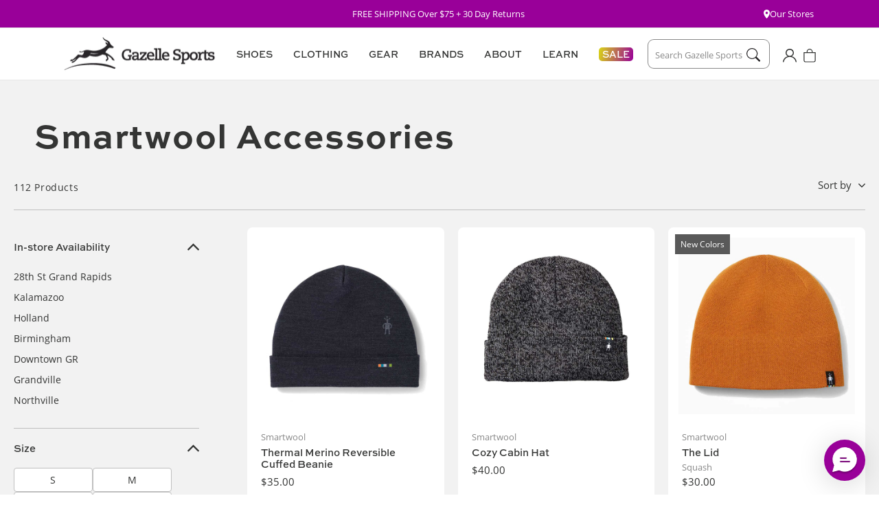

--- FILE ---
content_type: text/html; charset=utf-8
request_url: https://gazellesports.com/collections/smartwool-accessories
body_size: 37685
content:















<!doctype html>
<html class="no-js" lang="en">
  <head>








    <meta charset="utf-8">
    <meta http-equiv="X-UA-Compatible" content="IE=edge">
    <meta name="viewport" content="width=device-width,initial-scale=1">
    <meta name="theme-color" content="">
    <meta name="google-site-verification" content="gjTnCmfMgf6xDl_d11vPMmVy9fYWBRkemBdaMsuCYeI" />
    <link rel="canonical" href="https://gazellesports.com/collections/smartwool-accessories">
    <link rel="preconnect" href="https://cdn.shopify.com" crossorigin>
    

    
    <link rel="stylesheet" href="https://use.typekit.net/xwa2nmv.css"><link rel="icon" type="image/png" href="//gazellesports.com/cdn/shop/files/favicon-32x32.png?crop=center&height=32&v=1677692978&width=32"><title>
      Smartwool Accessories
 &ndash; Gazelle Sports</title>

    

    

<meta property="og:site_name" content="Gazelle Sports">
<meta property="og:url" content="https://gazellesports.com/collections/smartwool-accessories">
<meta property="og:title" content="Smartwool Accessories">
<meta property="og:type" content="website">
<meta property="og:description" content="At Gazelle Sports, we actively pursue, encourage and celebrate a healthy lifestyle. We strive for retail excellence by providing the world&#39;s best customer care, focusing on a never ending commitment to unmatched product knowledge and creating friendly, positive relationships with customers, vendors and our communities."><meta name="twitter:card" content="summary_large_image">
<meta name="twitter:title" content="Smartwool Accessories">
<meta name="twitter:description" content="At Gazelle Sports, we actively pursue, encourage and celebrate a healthy lifestyle. We strive for retail excellence by providing the world&#39;s best customer care, focusing on a never ending commitment to unmatched product knowledge and creating friendly, positive relationships with customers, vendors and our communities.">


    <script src="//gazellesports.com/cdn/shop/t/192/assets/global.js?v=164122946269438314761766435114" defer="defer"></script>

    
<script src="//gazellesports.com/cdn/shop/t/192/assets/flickity.pkgd.min.js?v=114460508543641870001766435114" defer="defer"></script>
<link href="//gazellesports.com/cdn/shop/t/192/assets/flickity.css?v=77653549923099003031766435114" rel="stylesheet" type="text/css" media="all" />


<script>
  window.Resources = {
    country_code: "US",
    searchspring: {
      shopifyURLs: {
        fileURL: "//gazellesports.com/cdn/shop/files/placeholder.png?v=43110",
      },
      results: {
        currentlyViewing: "Viewing",
        loadMore: "Load More",
        viewResults: "VIEW RESULTS",
        noResultsHeading: "No Search Results for ",
        noReviews: "No Reviews",
        searchResultsEyebrow: "SEARCH RESULTS",
        checkSpelling: "Double check your spelling or try again with a less specific term.",
        noResults: "No results found."
      },
      toolbar: {
        filter: "Filters",
        sort: "Sort By",
        leftColumnLayout: "true"
      },
      recommendations: {
       filterSeeResults: "VIEW RESULTS",
      },
      autocomplete: {
        popularProducts: "Popular Products",
        recommendedProducts: "Recommended Products",
        suggestions: "Suggestions",
        topSearches: "Top Searches",
        noResultsAutocomplete: "No results",
        viewAllResults: "View All Results",
      }
    }
  }
</script>

    
    


    
  <script>window.performance && window.performance.mark && window.performance.mark('shopify.content_for_header.start');</script><meta name="google-site-verification" content="T9zBxSxklH6k6rIjR_eJHIkj2MS56FXSly_4AwV9cbo">
<meta id="shopify-digital-wallet" name="shopify-digital-wallet" content="/26215296/digital_wallets/dialog">
<meta name="shopify-checkout-api-token" content="15d2a6451fd805ebeef3066f78fc8d26">
<link rel="alternate" type="application/atom+xml" title="Feed" href="/collections/smartwool-accessories.atom" />
<link rel="alternate" type="application/json+oembed" href="https://gazellesports.com/collections/smartwool-accessories.oembed">
<script async="async" src="/checkouts/internal/preloads.js?locale=en-US"></script>
<link rel="preconnect" href="https://shop.app" crossorigin="anonymous">
<script async="async" src="https://shop.app/checkouts/internal/preloads.js?locale=en-US&shop_id=26215296" crossorigin="anonymous"></script>
<script id="apple-pay-shop-capabilities" type="application/json">{"shopId":26215296,"countryCode":"US","currencyCode":"USD","merchantCapabilities":["supports3DS"],"merchantId":"gid:\/\/shopify\/Shop\/26215296","merchantName":"Gazelle Sports","requiredBillingContactFields":["postalAddress","email","phone"],"requiredShippingContactFields":["postalAddress","email","phone"],"shippingType":"shipping","supportedNetworks":["visa","masterCard","amex","discover","elo","jcb"],"total":{"type":"pending","label":"Gazelle Sports","amount":"1.00"},"shopifyPaymentsEnabled":true,"supportsSubscriptions":true}</script>
<script id="shopify-features" type="application/json">{"accessToken":"15d2a6451fd805ebeef3066f78fc8d26","betas":["rich-media-storefront-analytics"],"domain":"gazellesports.com","predictiveSearch":true,"shopId":26215296,"locale":"en"}</script>
<script>var Shopify = Shopify || {};
Shopify.shop = "gazelle-sports.myshopify.com";
Shopify.locale = "en";
Shopify.currency = {"active":"USD","rate":"1.0"};
Shopify.country = "US";
Shopify.theme = {"name":"January 2026 Homepage","id":138843848803,"schema_name":"CQL Propel","schema_version":"3.0.0","theme_store_id":null,"role":"main"};
Shopify.theme.handle = "null";
Shopify.theme.style = {"id":null,"handle":null};
Shopify.cdnHost = "gazellesports.com/cdn";
Shopify.routes = Shopify.routes || {};
Shopify.routes.root = "/";</script>
<script type="module">!function(o){(o.Shopify=o.Shopify||{}).modules=!0}(window);</script>
<script>!function(o){function n(){var o=[];function n(){o.push(Array.prototype.slice.apply(arguments))}return n.q=o,n}var t=o.Shopify=o.Shopify||{};t.loadFeatures=n(),t.autoloadFeatures=n()}(window);</script>
<script>
  window.ShopifyPay = window.ShopifyPay || {};
  window.ShopifyPay.apiHost = "shop.app\/pay";
  window.ShopifyPay.redirectState = null;
</script>
<script id="shop-js-analytics" type="application/json">{"pageType":"collection"}</script>
<script defer="defer" async type="module" src="//gazellesports.com/cdn/shopifycloud/shop-js/modules/v2/client.init-shop-cart-sync_C5BV16lS.en.esm.js"></script>
<script defer="defer" async type="module" src="//gazellesports.com/cdn/shopifycloud/shop-js/modules/v2/chunk.common_CygWptCX.esm.js"></script>
<script type="module">
  await import("//gazellesports.com/cdn/shopifycloud/shop-js/modules/v2/client.init-shop-cart-sync_C5BV16lS.en.esm.js");
await import("//gazellesports.com/cdn/shopifycloud/shop-js/modules/v2/chunk.common_CygWptCX.esm.js");

  window.Shopify.SignInWithShop?.initShopCartSync?.({"fedCMEnabled":true,"windoidEnabled":true});

</script>
<script>
  window.Shopify = window.Shopify || {};
  if (!window.Shopify.featureAssets) window.Shopify.featureAssets = {};
  window.Shopify.featureAssets['shop-js'] = {"shop-cart-sync":["modules/v2/client.shop-cart-sync_ZFArdW7E.en.esm.js","modules/v2/chunk.common_CygWptCX.esm.js"],"init-fed-cm":["modules/v2/client.init-fed-cm_CmiC4vf6.en.esm.js","modules/v2/chunk.common_CygWptCX.esm.js"],"shop-button":["modules/v2/client.shop-button_tlx5R9nI.en.esm.js","modules/v2/chunk.common_CygWptCX.esm.js"],"shop-cash-offers":["modules/v2/client.shop-cash-offers_DOA2yAJr.en.esm.js","modules/v2/chunk.common_CygWptCX.esm.js","modules/v2/chunk.modal_D71HUcav.esm.js"],"init-windoid":["modules/v2/client.init-windoid_sURxWdc1.en.esm.js","modules/v2/chunk.common_CygWptCX.esm.js"],"shop-toast-manager":["modules/v2/client.shop-toast-manager_ClPi3nE9.en.esm.js","modules/v2/chunk.common_CygWptCX.esm.js"],"init-shop-email-lookup-coordinator":["modules/v2/client.init-shop-email-lookup-coordinator_B8hsDcYM.en.esm.js","modules/v2/chunk.common_CygWptCX.esm.js"],"init-shop-cart-sync":["modules/v2/client.init-shop-cart-sync_C5BV16lS.en.esm.js","modules/v2/chunk.common_CygWptCX.esm.js"],"avatar":["modules/v2/client.avatar_BTnouDA3.en.esm.js"],"pay-button":["modules/v2/client.pay-button_FdsNuTd3.en.esm.js","modules/v2/chunk.common_CygWptCX.esm.js"],"init-customer-accounts":["modules/v2/client.init-customer-accounts_DxDtT_ad.en.esm.js","modules/v2/client.shop-login-button_C5VAVYt1.en.esm.js","modules/v2/chunk.common_CygWptCX.esm.js","modules/v2/chunk.modal_D71HUcav.esm.js"],"init-shop-for-new-customer-accounts":["modules/v2/client.init-shop-for-new-customer-accounts_ChsxoAhi.en.esm.js","modules/v2/client.shop-login-button_C5VAVYt1.en.esm.js","modules/v2/chunk.common_CygWptCX.esm.js","modules/v2/chunk.modal_D71HUcav.esm.js"],"shop-login-button":["modules/v2/client.shop-login-button_C5VAVYt1.en.esm.js","modules/v2/chunk.common_CygWptCX.esm.js","modules/v2/chunk.modal_D71HUcav.esm.js"],"init-customer-accounts-sign-up":["modules/v2/client.init-customer-accounts-sign-up_CPSyQ0Tj.en.esm.js","modules/v2/client.shop-login-button_C5VAVYt1.en.esm.js","modules/v2/chunk.common_CygWptCX.esm.js","modules/v2/chunk.modal_D71HUcav.esm.js"],"shop-follow-button":["modules/v2/client.shop-follow-button_Cva4Ekp9.en.esm.js","modules/v2/chunk.common_CygWptCX.esm.js","modules/v2/chunk.modal_D71HUcav.esm.js"],"checkout-modal":["modules/v2/client.checkout-modal_BPM8l0SH.en.esm.js","modules/v2/chunk.common_CygWptCX.esm.js","modules/v2/chunk.modal_D71HUcav.esm.js"],"lead-capture":["modules/v2/client.lead-capture_Bi8yE_yS.en.esm.js","modules/v2/chunk.common_CygWptCX.esm.js","modules/v2/chunk.modal_D71HUcav.esm.js"],"shop-login":["modules/v2/client.shop-login_D6lNrXab.en.esm.js","modules/v2/chunk.common_CygWptCX.esm.js","modules/v2/chunk.modal_D71HUcav.esm.js"],"payment-terms":["modules/v2/client.payment-terms_CZxnsJam.en.esm.js","modules/v2/chunk.common_CygWptCX.esm.js","modules/v2/chunk.modal_D71HUcav.esm.js"]};
</script>
<script>(function() {
  var isLoaded = false;
  function asyncLoad() {
    if (isLoaded) return;
    isLoaded = true;
    var urls = ["https:\/\/shy.elfsight.com\/p\/platform.js?v=1.5.12\u0026shop=gazelle-sports.myshopify.com","https:\/\/services.nofraud.com\/js\/device.js?shop=gazelle-sports.myshopify.com","https:\/\/d23dclunsivw3h.cloudfront.net\/redirect-app.js?shop=gazelle-sports.myshopify.com","https:\/\/d26ky332zktp97.cloudfront.net\/shops\/xSbZ39jKnRweSSr4G\/colibrius-m.js?shop=gazelle-sports.myshopify.com","https:\/\/cdn.richpanel.com\/js\/richpanel_shopify_script.js?appClientId=gazellesports1271\u0026tenantId=gazellesports127\u0026shop=gazelle-sports.myshopify.com\u0026shop=gazelle-sports.myshopify.com","https:\/\/na.shgcdn3.com\/pixel-collector.js?shop=gazelle-sports.myshopify.com"];
    for (var i = 0; i < urls.length; i++) {
      var s = document.createElement('script');
      s.type = 'text/javascript';
      s.async = true;
      s.src = urls[i];
      var x = document.getElementsByTagName('script')[0];
      x.parentNode.insertBefore(s, x);
    }
  };
  if(window.attachEvent) {
    window.attachEvent('onload', asyncLoad);
  } else {
    window.addEventListener('load', asyncLoad, false);
  }
})();</script>
<script id="__st">var __st={"a":26215296,"offset":-18000,"reqid":"96e72905-aacf-4d64-8b88-798bd3eb34a8-1768653076","pageurl":"gazellesports.com\/collections\/smartwool-accessories","u":"a8cad5b3ca64","p":"collection","rtyp":"collection","rid":268388630627};</script>
<script>window.ShopifyPaypalV4VisibilityTracking = true;</script>
<script id="captcha-bootstrap">!function(){'use strict';const t='contact',e='account',n='new_comment',o=[[t,t],['blogs',n],['comments',n],[t,'customer']],c=[[e,'customer_login'],[e,'guest_login'],[e,'recover_customer_password'],[e,'create_customer']],r=t=>t.map((([t,e])=>`form[action*='/${t}']:not([data-nocaptcha='true']) input[name='form_type'][value='${e}']`)).join(','),a=t=>()=>t?[...document.querySelectorAll(t)].map((t=>t.form)):[];function s(){const t=[...o],e=r(t);return a(e)}const i='password',u='form_key',d=['recaptcha-v3-token','g-recaptcha-response','h-captcha-response',i],f=()=>{try{return window.sessionStorage}catch{return}},m='__shopify_v',_=t=>t.elements[u];function p(t,e,n=!1){try{const o=window.sessionStorage,c=JSON.parse(o.getItem(e)),{data:r}=function(t){const{data:e,action:n}=t;return t[m]||n?{data:e,action:n}:{data:t,action:n}}(c);for(const[e,n]of Object.entries(r))t.elements[e]&&(t.elements[e].value=n);n&&o.removeItem(e)}catch(o){console.error('form repopulation failed',{error:o})}}const l='form_type',E='cptcha';function T(t){t.dataset[E]=!0}const w=window,h=w.document,L='Shopify',v='ce_forms',y='captcha';let A=!1;((t,e)=>{const n=(g='f06e6c50-85a8-45c8-87d0-21a2b65856fe',I='https://cdn.shopify.com/shopifycloud/storefront-forms-hcaptcha/ce_storefront_forms_captcha_hcaptcha.v1.5.2.iife.js',D={infoText:'Protected by hCaptcha',privacyText:'Privacy',termsText:'Terms'},(t,e,n)=>{const o=w[L][v],c=o.bindForm;if(c)return c(t,g,e,D).then(n);var r;o.q.push([[t,g,e,D],n]),r=I,A||(h.body.append(Object.assign(h.createElement('script'),{id:'captcha-provider',async:!0,src:r})),A=!0)});var g,I,D;w[L]=w[L]||{},w[L][v]=w[L][v]||{},w[L][v].q=[],w[L][y]=w[L][y]||{},w[L][y].protect=function(t,e){n(t,void 0,e),T(t)},Object.freeze(w[L][y]),function(t,e,n,w,h,L){const[v,y,A,g]=function(t,e,n){const i=e?o:[],u=t?c:[],d=[...i,...u],f=r(d),m=r(i),_=r(d.filter((([t,e])=>n.includes(e))));return[a(f),a(m),a(_),s()]}(w,h,L),I=t=>{const e=t.target;return e instanceof HTMLFormElement?e:e&&e.form},D=t=>v().includes(t);t.addEventListener('submit',(t=>{const e=I(t);if(!e)return;const n=D(e)&&!e.dataset.hcaptchaBound&&!e.dataset.recaptchaBound,o=_(e),c=g().includes(e)&&(!o||!o.value);(n||c)&&t.preventDefault(),c&&!n&&(function(t){try{if(!f())return;!function(t){const e=f();if(!e)return;const n=_(t);if(!n)return;const o=n.value;o&&e.removeItem(o)}(t);const e=Array.from(Array(32),(()=>Math.random().toString(36)[2])).join('');!function(t,e){_(t)||t.append(Object.assign(document.createElement('input'),{type:'hidden',name:u})),t.elements[u].value=e}(t,e),function(t,e){const n=f();if(!n)return;const o=[...t.querySelectorAll(`input[type='${i}']`)].map((({name:t})=>t)),c=[...d,...o],r={};for(const[a,s]of new FormData(t).entries())c.includes(a)||(r[a]=s);n.setItem(e,JSON.stringify({[m]:1,action:t.action,data:r}))}(t,e)}catch(e){console.error('failed to persist form',e)}}(e),e.submit())}));const S=(t,e)=>{t&&!t.dataset[E]&&(n(t,e.some((e=>e===t))),T(t))};for(const o of['focusin','change'])t.addEventListener(o,(t=>{const e=I(t);D(e)&&S(e,y())}));const B=e.get('form_key'),M=e.get(l),P=B&&M;t.addEventListener('DOMContentLoaded',(()=>{const t=y();if(P)for(const e of t)e.elements[l].value===M&&p(e,B);[...new Set([...A(),...v().filter((t=>'true'===t.dataset.shopifyCaptcha))])].forEach((e=>S(e,t)))}))}(h,new URLSearchParams(w.location.search),n,t,e,['guest_login'])})(!0,!0)}();</script>
<script integrity="sha256-4kQ18oKyAcykRKYeNunJcIwy7WH5gtpwJnB7kiuLZ1E=" data-source-attribution="shopify.loadfeatures" defer="defer" src="//gazellesports.com/cdn/shopifycloud/storefront/assets/storefront/load_feature-a0a9edcb.js" crossorigin="anonymous"></script>
<script crossorigin="anonymous" defer="defer" src="//gazellesports.com/cdn/shopifycloud/storefront/assets/shopify_pay/storefront-65b4c6d7.js?v=20250812"></script>
<script data-source-attribution="shopify.dynamic_checkout.dynamic.init">var Shopify=Shopify||{};Shopify.PaymentButton=Shopify.PaymentButton||{isStorefrontPortableWallets:!0,init:function(){window.Shopify.PaymentButton.init=function(){};var t=document.createElement("script");t.src="https://gazellesports.com/cdn/shopifycloud/portable-wallets/latest/portable-wallets.en.js",t.type="module",document.head.appendChild(t)}};
</script>
<script data-source-attribution="shopify.dynamic_checkout.buyer_consent">
  function portableWalletsHideBuyerConsent(e){var t=document.getElementById("shopify-buyer-consent"),n=document.getElementById("shopify-subscription-policy-button");t&&n&&(t.classList.add("hidden"),t.setAttribute("aria-hidden","true"),n.removeEventListener("click",e))}function portableWalletsShowBuyerConsent(e){var t=document.getElementById("shopify-buyer-consent"),n=document.getElementById("shopify-subscription-policy-button");t&&n&&(t.classList.remove("hidden"),t.removeAttribute("aria-hidden"),n.addEventListener("click",e))}window.Shopify?.PaymentButton&&(window.Shopify.PaymentButton.hideBuyerConsent=portableWalletsHideBuyerConsent,window.Shopify.PaymentButton.showBuyerConsent=portableWalletsShowBuyerConsent);
</script>
<script data-source-attribution="shopify.dynamic_checkout.cart.bootstrap">document.addEventListener("DOMContentLoaded",(function(){function t(){return document.querySelector("shopify-accelerated-checkout-cart, shopify-accelerated-checkout")}if(t())Shopify.PaymentButton.init();else{new MutationObserver((function(e,n){t()&&(Shopify.PaymentButton.init(),n.disconnect())})).observe(document.body,{childList:!0,subtree:!0})}}));
</script>
<link id="shopify-accelerated-checkout-styles" rel="stylesheet" media="screen" href="https://gazellesports.com/cdn/shopifycloud/portable-wallets/latest/accelerated-checkout-backwards-compat.css" crossorigin="anonymous">
<style id="shopify-accelerated-checkout-cart">
        #shopify-buyer-consent {
  margin-top: 1em;
  display: inline-block;
  width: 100%;
}

#shopify-buyer-consent.hidden {
  display: none;
}

#shopify-subscription-policy-button {
  background: none;
  border: none;
  padding: 0;
  text-decoration: underline;
  font-size: inherit;
  cursor: pointer;
}

#shopify-subscription-policy-button::before {
  box-shadow: none;
}

      </style>
<script id="sections-script" data-sections="header,footer" defer="defer" src="//gazellesports.com/cdn/shop/t/192/compiled_assets/scripts.js?v=43110"></script>
<script>window.performance && window.performance.mark && window.performance.mark('shopify.content_for_header.end');</script>
  





  <script type="text/javascript">
    
      window.__shgMoneyFormat = window.__shgMoneyFormat || {"USD":{"currency":"USD","currency_symbol":"$","currency_symbol_location":"left","decimal_places":2,"decimal_separator":".","thousands_separator":","}};
    
    window.__shgCurrentCurrencyCode = window.__shgCurrentCurrencyCode || {
      currency: "USD",
      currency_symbol: "$",
      decimal_separator: ".",
      thousands_separator: ",",
      decimal_places: 2,
      currency_symbol_location: "left"
    };
  </script>




    <style data-shopify>
  :root {
    /* Fonts */
    --font-body-family: 'open-sans', 'Arial', sans-serif;
    --font-body-style: normal;
    --font-body-weight: normal;

    --font-heading-family: 'sweet-sans-pro', 'Arial', sans-serif;
    --font-heading-style: normal;
    --font-heading-weight: bold;

    --font-body-scale: 1;
    --font-heading-scale: 1;

    /* Hex values for styleguide use only */
    --color-styleguide-red-violet-1: #990099;
    --color-styleguide-red-violet-2: #8B008B;
    --color-styleguide-red-violet-3: #730073;
    --color-styleguide-red-violet-4: #4D004D;

    --color-styleguide-lime-green-1: #D9D616;
    --color-styleguide-lime-green-2: #BFBC13;
    --color-styleguide-lime-green-3: #99970F;
    --color-styleguide-lime-green-4: #595809;

    --color-styleguide-electric-blue-1: #32AFD3;
    --color-styleguide-electric-blue-2: #2D9BBA;
    --color-styleguide-electric-blue-3: #237C94;
    --color-styleguide-electric-blue-4: #144654;

    --color-styleguide-white: #FFFFFF;
    --color-styleguide-light-gray: #F2F2F2;
    --color-styleguide-medium-gray: #E6E6E6;
    --color-styleguide-dark-gray: #bfbfbf;
    --color-styleguide-darkest-gray: #595959;
    --color-styleguide-black: #272527;

    --color-styleguide-text: #343534;
    --color-styleguide-text-gray: #888888;
    

    --color-styleguide-red: #C80743;
    --color-styleguide-navy: #242841;
    --color-styleguide-light-navy: #EDEEF5;
    --color-styleguide-light-violet: #F5F0FA;

    --color-styleguide-primary: var(--color-styleguide-red-violet-1);
    --color-styleguide-secondary: var(--color-styleguide-lime-green-1);
    --color-styleguide-tertiary: var(--color-styleguide-electric-blue-1);

    /* Hex values for general use */
    --color-background: #fff;
    --color-foreground: #343534;
    --color-foreground-alt: #888888;

    --color-border: #e6e6e6;

    --color-accent-1: #f2f2f2;
    --color-accent-2: #e6e6e6;
    --color-accent-3: #bfbfbf;

    --color-badge-background: #595959;
    --color-badge-foreground: #fff;

    --color-button-background-1: #990099;
    --color-button-foreground-1: #ffffff;
    --color-button-hover-1: #2d9bba;
    --color-button-active-1: #237c94;
    --color-button-disabled-1: #888;
    --color-button-disabled-foreground-1: #fff;

    --color-button-background-2: #fff;
    --color-button-foreground-2: #343534;
    --color-button-hover-2: #990099;
    --color-button-active-2: #730073;
    --color-button-disabled-2: #888;
    --color-button-disabled-foreground-2: #fff;

    --color-button-background-3: #567a72;
    --color-button-foreground-3: #fff;
    --color-button-hover-3: #8fa29d;
    --color-button-active-3: #1d677a;
    --color-button-disabled-3: #888;
    --color-button-disabled-foreground-3: #fff;

    --color-button-background-4: #272527;
    --color-button-foreground-4: #ffffff;
    --color-button-hover-4: #343534;
    --color-button-active-4: #272527;
    --color-button-disabled-4: #888;
    --color-button-disabled-foreground-4: #fff;

    --color-link: rgb(var(--color-base-link-1));
    --color-link-hover: rgb(var(--color-base-link-hover-1));
    --color-link-active: rgb(var(--color-base-link-active-1));

    --color-link-1: #990099;
    --color-link-hover-1: #bf00bf;
    --color-link-active-1: #990099;

    --color-link-2: #272527;
    --color-link-hover-2: #343534;
    --color-link-active-2: #343534;

    /* RGB values for general use */
    --color-base-background: 255, 255, 255;
    --color-base-foreground: 52, 53, 52;

    --color-base-border: 230, 230, 230;

    --color-base-accent-1: 242, 242, 242;
    --color-base-accent-2: 230, 230, 230;
    --color-base-accent-3: 191, 191, 191;

    --color-base-button-background-1: 153, 0, 153;
    --color-base-button-foreground-1: 255, 255, 255;

    --color-base-button-background-2: 255, 255, 255;
    --color-base-button-foreground-2: 52, 53, 52;

    --color-base-button-background-3: 86, 122, 114;
    --color-base-button-foreground-3: 255, 255, 255;

    --color-base-button-background-4: 39, 37, 39;
    --color-base-button-foreground-4: 255, 255, 255;

    --color-base-link-1: 153, 0, 153;
    --color-base-link-hover-1: 191, 0, 191;
    --color-base-link-active-1: 153, 0, 153;

    --color-base-link-2: 39, 37, 39;
    --color-base-link-hover-2: 52, 53, 52;
    --color-base-link-active-2: 39, 37, 39;

    --color-badge-border: var(--color-base-foreground);

    --color-card-hover: var(--color-base-foreground);

    --color-icon: var(--color-base-accent-1);

    --color-button: var(--color-base-button-background-1);
    --color-button-text: var(--color-base-button-foreground-1);

    /* Animations settings */
    --animation-scroll_appear: noeffect;
    --animation-scroll_appear_timing: .3s;
    --image-hover-timing: .3s;

    /* Other settings */
    --payment-terms-background-color: #fff;
    --page-width: 135rem;
    --page-width-margin: 0rem;
  }
</style>


    <link href="//gazellesports.com/cdn/shop/t/192/assets/base.css?v=180458211539637077721766435085" rel="stylesheet" type="text/css" media="all" />
<script>document.documentElement.className = document.documentElement.className.replace('no-js', 'js');
    if (Shopify.designMode) {
      document.documentElement.classList.add('shopify-design-mode');
    }
    </script>
  
  

<script type="text/javascript">
  
    window.SHG_CUSTOMER = null;
  
</script>








  <!-- Start of LittledataLayer -->
  <!-- This file has been deprecated. -->
  <!-- End of LittledataLayer -->

  <!-- Google Tag Manager -->
  <script>(function(w,d,s,l,i){w[l]=w[l]||[];w[l].push({'gtm.start':new Date().getTime(),event:'gtm.js'});var f=d.getElementsByTagName(s)[0],j=d.createElement(s),dl=l!='dataLayer'?'&l='+l:'';j.async=true;j.src='https://www.googletagmanager.com/gtm.js?id='+i+dl;f.parentNode.insertBefore(j,f);})(window,document,'script','dataLayer','GTM-KRB88QR');</script><!-- End Google Tag Manager -->
<!-- BEGIN app block: shopify://apps/klaviyo-email-marketing-sms/blocks/klaviyo-onsite-embed/2632fe16-c075-4321-a88b-50b567f42507 -->












  <script async src="https://static.klaviyo.com/onsite/js/J5f9K5/klaviyo.js?company_id=J5f9K5"></script>
  <script>!function(){if(!window.klaviyo){window._klOnsite=window._klOnsite||[];try{window.klaviyo=new Proxy({},{get:function(n,i){return"push"===i?function(){var n;(n=window._klOnsite).push.apply(n,arguments)}:function(){for(var n=arguments.length,o=new Array(n),w=0;w<n;w++)o[w]=arguments[w];var t="function"==typeof o[o.length-1]?o.pop():void 0,e=new Promise((function(n){window._klOnsite.push([i].concat(o,[function(i){t&&t(i),n(i)}]))}));return e}}})}catch(n){window.klaviyo=window.klaviyo||[],window.klaviyo.push=function(){var n;(n=window._klOnsite).push.apply(n,arguments)}}}}();</script>

  




  <script>
    window.klaviyoReviewsProductDesignMode = false
  </script>







<!-- END app block --><!-- BEGIN app block: shopify://apps/blocky-fraud-blocker/blocks/app-embed/aa25b3bf-c2c5-4359-aa61-7836c225c5a9 -->
<script async src="https://app.blocky-app.com/get_script/?shop_url=gazelle-sports.myshopify.com"></script>


<!-- END app block --><!-- BEGIN app block: shopify://apps/triplewhale/blocks/triple_pixel_snippet/483d496b-3f1a-4609-aea7-8eee3b6b7a2a --><link rel='preconnect dns-prefetch' href='https://api.config-security.com/' crossorigin />
<link rel='preconnect dns-prefetch' href='https://conf.config-security.com/' crossorigin />
<script>
/* >> TriplePixel :: start*/
window.TriplePixelData={TripleName:"gazelle-sports.myshopify.com",ver:"2.16",plat:"SHOPIFY",isHeadless:false,src:'SHOPIFY_EXT',product:{id:"",name:``,price:"",variant:""},search:"",collection:"268388630627",cart:"notification",template:"collection",curr:"USD" || "USD"},function(W,H,A,L,E,_,B,N){function O(U,T,P,H,R){void 0===R&&(R=!1),H=new XMLHttpRequest,P?(H.open("POST",U,!0),H.setRequestHeader("Content-Type","text/plain")):H.open("GET",U,!0),H.send(JSON.stringify(P||{})),H.onreadystatechange=function(){4===H.readyState&&200===H.status?(R=H.responseText,U.includes("/first")?eval(R):P||(N[B]=R)):(299<H.status||H.status<200)&&T&&!R&&(R=!0,O(U,T-1,P))}}if(N=window,!N[H+"sn"]){N[H+"sn"]=1,L=function(){return Date.now().toString(36)+"_"+Math.random().toString(36)};try{A.setItem(H,1+(0|A.getItem(H)||0)),(E=JSON.parse(A.getItem(H+"U")||"[]")).push({u:location.href,r:document.referrer,t:Date.now(),id:L()}),A.setItem(H+"U",JSON.stringify(E))}catch(e){}var i,m,p;A.getItem('"!nC`')||(_=A,A=N,A[H]||(E=A[H]=function(t,e,i){return void 0===i&&(i=[]),"State"==t?E.s:(W=L(),(E._q=E._q||[]).push([W,t,e].concat(i)),W)},E.s="Installed",E._q=[],E.ch=W,B="configSecurityConfModel",N[B]=1,O("https://conf.config-security.com/model",5),i=L(),m=A[atob("c2NyZWVu")],_.setItem("di_pmt_wt",i),p={id:i,action:"profile",avatar:_.getItem("auth-security_rand_salt_"),time:m[atob("d2lkdGg=")]+":"+m[atob("aGVpZ2h0")],host:A.TriplePixelData.TripleName,plat:A.TriplePixelData.plat,url:window.location.href.slice(0,500),ref:document.referrer,ver:A.TriplePixelData.ver},O("https://api.config-security.com/event",5,p),O("https://api.config-security.com/first?host=".concat(p.host,"&plat=").concat(p.plat),5)))}}("","TriplePixel",localStorage);
/* << TriplePixel :: end*/
</script>



<!-- END app block --><!-- BEGIN app block: shopify://apps/littledata-the-data-layer/blocks/LittledataLayer/45a35ed8-a2b2-46c3-84fa-6f58497c5345 -->
    <script type="application/javascript">
      try {
        window.LittledataLayer = {
          ...({"betaTester":false,"productListLinksHaveImages":false,"productListLinksHavePrices":false,"debug":true,"hideBranding":true,"sendNoteAttributes":true,"ecommerce":{"impressions":[]},"version":"v11.0.1","transactionWatcherURL":"https://transactions.littledata.io","referralExclusion":"/(paypal|visa|MasterCard|clicksafe|arcot\\.com|geschuetzteinkaufen|checkout\\.shopify\\.com|checkout\\.rechargeapps\\.com|portal\\.afterpay\\.com|payfort)/","hasCustomPixel":false,"googleAnalytics4":{"disabledRecurring":false,"disabledEvents":[],"doNotTrackReplaceState":false,"productIdentifier":"VARIANT_ID","uniqueIdentifierForOrders":"orderName","ordersFilteredBySourceName":[],"clientSidePurchase":false,"measurementId":"G-QHZTGCY8LX","googleSignals":true,"cookieUpdate":true,"extraLinkerDomains":[],"usePageTypeForListName":false,"sendUserDataBefore322":true,"respectUserTrackingConsent":true,"attributionBoost":true,"recurringAttributionBoost":true},"facebook":{"disabledRecurring":false,"disabledEvents":[],"doNotTrackReplaceState":false,"productIdentifier":"PRODUCT_ID","uniqueIdentifierForOrders":"orderId","ordersFilteredBySourceName":[],"pixelId":"305000409858500","respectUserTrackingConsent":true},"googleAds":{"disabledRecurring":false,"disabledEvents":[],"doNotTrackReplaceState":false,"productIdentifier":"PRODUCT_ID","uniqueIdentifierForOrders":"orderId","ordersFilteredBySourceName":[],"conversionTags":["AW-1008264665/hJt4CNf_gglQ2cvj4AM"],"respectUserTrackingConsent":true}}),
          country: "US",
          language: "en",
          market: {
            id: 108527715,
            handle: "us"
          }
        }
        
      } catch {}

      
      console.log(`%cThis store uses Littledata 🚀 to automate its Google Analytics, Facebook setup and make better, data-driven decisions. Learn more at https://apps.shopify.com/littledata`,'color: #088f87;',);
      
    </script>
    
        <script async type="text/javascript" src="https://cdn.shopify.com/extensions/019bb2bb-5881-79a1-b634-4a2ea7e40320/littledata-shopify-tracker-116/assets/colibrius-g.js"></script>
    
    
        <script async type="text/javascript" src="https://cdn.shopify.com/extensions/019bb2bb-5881-79a1-b634-4a2ea7e40320/littledata-shopify-tracker-116/assets/colibrius-aw.js"></script>
    
    
    
        <script async type="text/javascript" src="https://cdn.shopify.com/extensions/019bb2bb-5881-79a1-b634-4a2ea7e40320/littledata-shopify-tracker-116/assets/colibrius-f.js"></script>
    
    
    
    
    


<!-- END app block --><link href="https://monorail-edge.shopifysvc.com" rel="dns-prefetch">
<script>(function(){if ("sendBeacon" in navigator && "performance" in window) {try {var session_token_from_headers = performance.getEntriesByType('navigation')[0].serverTiming.find(x => x.name == '_s').description;} catch {var session_token_from_headers = undefined;}var session_cookie_matches = document.cookie.match(/_shopify_s=([^;]*)/);var session_token_from_cookie = session_cookie_matches && session_cookie_matches.length === 2 ? session_cookie_matches[1] : "";var session_token = session_token_from_headers || session_token_from_cookie || "";function handle_abandonment_event(e) {var entries = performance.getEntries().filter(function(entry) {return /monorail-edge.shopifysvc.com/.test(entry.name);});if (!window.abandonment_tracked && entries.length === 0) {window.abandonment_tracked = true;var currentMs = Date.now();var navigation_start = performance.timing.navigationStart;var payload = {shop_id: 26215296,url: window.location.href,navigation_start,duration: currentMs - navigation_start,session_token,page_type: "collection"};window.navigator.sendBeacon("https://monorail-edge.shopifysvc.com/v1/produce", JSON.stringify({schema_id: "online_store_buyer_site_abandonment/1.1",payload: payload,metadata: {event_created_at_ms: currentMs,event_sent_at_ms: currentMs}}));}}window.addEventListener('pagehide', handle_abandonment_event);}}());</script>
<script id="web-pixels-manager-setup">(function e(e,d,r,n,o){if(void 0===o&&(o={}),!Boolean(null===(a=null===(i=window.Shopify)||void 0===i?void 0:i.analytics)||void 0===a?void 0:a.replayQueue)){var i,a;window.Shopify=window.Shopify||{};var t=window.Shopify;t.analytics=t.analytics||{};var s=t.analytics;s.replayQueue=[],s.publish=function(e,d,r){return s.replayQueue.push([e,d,r]),!0};try{self.performance.mark("wpm:start")}catch(e){}var l=function(){var e={modern:/Edge?\/(1{2}[4-9]|1[2-9]\d|[2-9]\d{2}|\d{4,})\.\d+(\.\d+|)|Firefox\/(1{2}[4-9]|1[2-9]\d|[2-9]\d{2}|\d{4,})\.\d+(\.\d+|)|Chrom(ium|e)\/(9{2}|\d{3,})\.\d+(\.\d+|)|(Maci|X1{2}).+ Version\/(15\.\d+|(1[6-9]|[2-9]\d|\d{3,})\.\d+)([,.]\d+|)( \(\w+\)|)( Mobile\/\w+|) Safari\/|Chrome.+OPR\/(9{2}|\d{3,})\.\d+\.\d+|(CPU[ +]OS|iPhone[ +]OS|CPU[ +]iPhone|CPU IPhone OS|CPU iPad OS)[ +]+(15[._]\d+|(1[6-9]|[2-9]\d|\d{3,})[._]\d+)([._]\d+|)|Android:?[ /-](13[3-9]|1[4-9]\d|[2-9]\d{2}|\d{4,})(\.\d+|)(\.\d+|)|Android.+Firefox\/(13[5-9]|1[4-9]\d|[2-9]\d{2}|\d{4,})\.\d+(\.\d+|)|Android.+Chrom(ium|e)\/(13[3-9]|1[4-9]\d|[2-9]\d{2}|\d{4,})\.\d+(\.\d+|)|SamsungBrowser\/([2-9]\d|\d{3,})\.\d+/,legacy:/Edge?\/(1[6-9]|[2-9]\d|\d{3,})\.\d+(\.\d+|)|Firefox\/(5[4-9]|[6-9]\d|\d{3,})\.\d+(\.\d+|)|Chrom(ium|e)\/(5[1-9]|[6-9]\d|\d{3,})\.\d+(\.\d+|)([\d.]+$|.*Safari\/(?![\d.]+ Edge\/[\d.]+$))|(Maci|X1{2}).+ Version\/(10\.\d+|(1[1-9]|[2-9]\d|\d{3,})\.\d+)([,.]\d+|)( \(\w+\)|)( Mobile\/\w+|) Safari\/|Chrome.+OPR\/(3[89]|[4-9]\d|\d{3,})\.\d+\.\d+|(CPU[ +]OS|iPhone[ +]OS|CPU[ +]iPhone|CPU IPhone OS|CPU iPad OS)[ +]+(10[._]\d+|(1[1-9]|[2-9]\d|\d{3,})[._]\d+)([._]\d+|)|Android:?[ /-](13[3-9]|1[4-9]\d|[2-9]\d{2}|\d{4,})(\.\d+|)(\.\d+|)|Mobile Safari.+OPR\/([89]\d|\d{3,})\.\d+\.\d+|Android.+Firefox\/(13[5-9]|1[4-9]\d|[2-9]\d{2}|\d{4,})\.\d+(\.\d+|)|Android.+Chrom(ium|e)\/(13[3-9]|1[4-9]\d|[2-9]\d{2}|\d{4,})\.\d+(\.\d+|)|Android.+(UC? ?Browser|UCWEB|U3)[ /]?(15\.([5-9]|\d{2,})|(1[6-9]|[2-9]\d|\d{3,})\.\d+)\.\d+|SamsungBrowser\/(5\.\d+|([6-9]|\d{2,})\.\d+)|Android.+MQ{2}Browser\/(14(\.(9|\d{2,})|)|(1[5-9]|[2-9]\d|\d{3,})(\.\d+|))(\.\d+|)|K[Aa][Ii]OS\/(3\.\d+|([4-9]|\d{2,})\.\d+)(\.\d+|)/},d=e.modern,r=e.legacy,n=navigator.userAgent;return n.match(d)?"modern":n.match(r)?"legacy":"unknown"}(),u="modern"===l?"modern":"legacy",c=(null!=n?n:{modern:"",legacy:""})[u],f=function(e){return[e.baseUrl,"/wpm","/b",e.hashVersion,"modern"===e.buildTarget?"m":"l",".js"].join("")}({baseUrl:d,hashVersion:r,buildTarget:u}),m=function(e){var d=e.version,r=e.bundleTarget,n=e.surface,o=e.pageUrl,i=e.monorailEndpoint;return{emit:function(e){var a=e.status,t=e.errorMsg,s=(new Date).getTime(),l=JSON.stringify({metadata:{event_sent_at_ms:s},events:[{schema_id:"web_pixels_manager_load/3.1",payload:{version:d,bundle_target:r,page_url:o,status:a,surface:n,error_msg:t},metadata:{event_created_at_ms:s}}]});if(!i)return console&&console.warn&&console.warn("[Web Pixels Manager] No Monorail endpoint provided, skipping logging."),!1;try{return self.navigator.sendBeacon.bind(self.navigator)(i,l)}catch(e){}var u=new XMLHttpRequest;try{return u.open("POST",i,!0),u.setRequestHeader("Content-Type","text/plain"),u.send(l),!0}catch(e){return console&&console.warn&&console.warn("[Web Pixels Manager] Got an unhandled error while logging to Monorail."),!1}}}}({version:r,bundleTarget:l,surface:e.surface,pageUrl:self.location.href,monorailEndpoint:e.monorailEndpoint});try{o.browserTarget=l,function(e){var d=e.src,r=e.async,n=void 0===r||r,o=e.onload,i=e.onerror,a=e.sri,t=e.scriptDataAttributes,s=void 0===t?{}:t,l=document.createElement("script"),u=document.querySelector("head"),c=document.querySelector("body");if(l.async=n,l.src=d,a&&(l.integrity=a,l.crossOrigin="anonymous"),s)for(var f in s)if(Object.prototype.hasOwnProperty.call(s,f))try{l.dataset[f]=s[f]}catch(e){}if(o&&l.addEventListener("load",o),i&&l.addEventListener("error",i),u)u.appendChild(l);else{if(!c)throw new Error("Did not find a head or body element to append the script");c.appendChild(l)}}({src:f,async:!0,onload:function(){if(!function(){var e,d;return Boolean(null===(d=null===(e=window.Shopify)||void 0===e?void 0:e.analytics)||void 0===d?void 0:d.initialized)}()){var d=window.webPixelsManager.init(e)||void 0;if(d){var r=window.Shopify.analytics;r.replayQueue.forEach((function(e){var r=e[0],n=e[1],o=e[2];d.publishCustomEvent(r,n,o)})),r.replayQueue=[],r.publish=d.publishCustomEvent,r.visitor=d.visitor,r.initialized=!0}}},onerror:function(){return m.emit({status:"failed",errorMsg:"".concat(f," has failed to load")})},sri:function(e){var d=/^sha384-[A-Za-z0-9+/=]+$/;return"string"==typeof e&&d.test(e)}(c)?c:"",scriptDataAttributes:o}),m.emit({status:"loading"})}catch(e){m.emit({status:"failed",errorMsg:(null==e?void 0:e.message)||"Unknown error"})}}})({shopId: 26215296,storefrontBaseUrl: "https://gazellesports.com",extensionsBaseUrl: "https://extensions.shopifycdn.com/cdn/shopifycloud/web-pixels-manager",monorailEndpoint: "https://monorail-edge.shopifysvc.com/unstable/produce_batch",surface: "storefront-renderer",enabledBetaFlags: ["2dca8a86"],webPixelsConfigList: [{"id":"1310195811","configuration":"{\"accountID\":\"J5f9K5\",\"webPixelConfig\":\"eyJlbmFibGVBZGRlZFRvQ2FydEV2ZW50cyI6IHRydWV9\"}","eventPayloadVersion":"v1","runtimeContext":"STRICT","scriptVersion":"524f6c1ee37bacdca7657a665bdca589","type":"APP","apiClientId":123074,"privacyPurposes":["ANALYTICS","MARKETING"],"dataSharingAdjustments":{"protectedCustomerApprovalScopes":["read_customer_address","read_customer_email","read_customer_name","read_customer_personal_data","read_customer_phone"]}},{"id":"1187512419","configuration":"{\"shop_url\": \"gazelle-sports.myshopify.com\", \"backend_url\": \"https:\/\/app.blocky-app.com\/record_cart_ip\"}","eventPayloadVersion":"v1","runtimeContext":"STRICT","scriptVersion":"d6e6029302e4ac223de324212a5f8c26","type":"APP","apiClientId":5096093,"privacyPurposes":["ANALYTICS","MARKETING","SALE_OF_DATA"],"dataSharingAdjustments":{"protectedCustomerApprovalScopes":["read_customer_address","read_customer_email","read_customer_name","read_customer_personal_data","read_customer_phone"]}},{"id":"905805923","configuration":"{\"partnerId\": \"122284\", \"environment\": \"prod\", \"countryCode\": \"US\", \"logLevel\": \"none\"}","eventPayloadVersion":"v1","runtimeContext":"STRICT","scriptVersion":"68b9166c2ae42b35ced9723d302e4ea0","type":"APP","apiClientId":5829751,"privacyPurposes":["ANALYTICS","MARKETING","SALE_OF_DATA"],"dataSharingAdjustments":{"protectedCustomerApprovalScopes":[]}},{"id":"784728163","configuration":"{\"site_id\":\"aa398fc1-b842-4a0b-953a-9445cfca41c8\",\"analytics_endpoint\":\"https:\\\/\\\/na.shgcdn3.com\"}","eventPayloadVersion":"v1","runtimeContext":"STRICT","scriptVersion":"695709fc3f146fa50a25299517a954f2","type":"APP","apiClientId":1158168,"privacyPurposes":["ANALYTICS","MARKETING","SALE_OF_DATA"],"dataSharingAdjustments":{"protectedCustomerApprovalScopes":["read_customer_personal_data"]}},{"id":"729219171","configuration":"{\"shopUrl\":\"gazelle-sports.myshopify.com\",\"apiUrl\":\"https:\\\/\\\/services.nofraud.com\"}","eventPayloadVersion":"v1","runtimeContext":"STRICT","scriptVersion":"827d32b2aa36240efdd25ff13c076852","type":"APP","apiClientId":1380557,"privacyPurposes":[],"dataSharingAdjustments":{"protectedCustomerApprovalScopes":["read_customer_address","read_customer_email","read_customer_name","read_customer_personal_data","read_customer_phone"]}},{"id":"369033315","configuration":"{\"config\":\"{\\\"pixel_id\\\":\\\"G-QHZTGCY8LX\\\",\\\"target_country\\\":\\\"US\\\",\\\"gtag_events\\\":[{\\\"type\\\":\\\"purchase\\\",\\\"action_label\\\":\\\"G-QHZTGCY8LX\\\"},{\\\"type\\\":\\\"page_view\\\",\\\"action_label\\\":\\\"G-QHZTGCY8LX\\\"},{\\\"type\\\":\\\"view_item\\\",\\\"action_label\\\":\\\"G-QHZTGCY8LX\\\"},{\\\"type\\\":\\\"search\\\",\\\"action_label\\\":\\\"G-QHZTGCY8LX\\\"},{\\\"type\\\":\\\"add_to_cart\\\",\\\"action_label\\\":\\\"G-QHZTGCY8LX\\\"},{\\\"type\\\":\\\"begin_checkout\\\",\\\"action_label\\\":\\\"G-QHZTGCY8LX\\\"},{\\\"type\\\":\\\"add_payment_info\\\",\\\"action_label\\\":\\\"G-QHZTGCY8LX\\\"}],\\\"enable_monitoring_mode\\\":false}\"}","eventPayloadVersion":"v1","runtimeContext":"OPEN","scriptVersion":"b2a88bafab3e21179ed38636efcd8a93","type":"APP","apiClientId":1780363,"privacyPurposes":[],"dataSharingAdjustments":{"protectedCustomerApprovalScopes":["read_customer_address","read_customer_email","read_customer_name","read_customer_personal_data","read_customer_phone"]}},{"id":"190906467","configuration":"{\"shopId\":\"xSbZ39jKnRweSSr4G\",\"env\":\"production\"}","eventPayloadVersion":"v1","runtimeContext":"STRICT","scriptVersion":"3b8433d694d974fcc2dc637689486813","type":"APP","apiClientId":1464241,"privacyPurposes":["ANALYTICS"],"dataSharingAdjustments":{"protectedCustomerApprovalScopes":["read_customer_address","read_customer_email","read_customer_name","read_customer_personal_data","read_customer_phone"]}},{"id":"164462691","configuration":"{\"siteId\":\"fh4fjd\"}","eventPayloadVersion":"v1","runtimeContext":"STRICT","scriptVersion":"f88b08d400ce7352a836183c6cef69ee","type":"APP","apiClientId":12202,"privacyPurposes":["ANALYTICS","MARKETING","SALE_OF_DATA"],"dataSharingAdjustments":{"protectedCustomerApprovalScopes":["read_customer_email","read_customer_personal_data","read_customer_phone"]}},{"id":"28475491","eventPayloadVersion":"1","runtimeContext":"LAX","scriptVersion":"1","type":"CUSTOM","privacyPurposes":["ANALYTICS","MARKETING","SALE_OF_DATA"],"name":"Google Ads"},{"id":"31096931","eventPayloadVersion":"1","runtimeContext":"LAX","scriptVersion":"1","type":"CUSTOM","privacyPurposes":["ANALYTICS","MARKETING","SALE_OF_DATA"],"name":"LP MADs Conversion Tracking"},{"id":"shopify-app-pixel","configuration":"{}","eventPayloadVersion":"v1","runtimeContext":"STRICT","scriptVersion":"0450","apiClientId":"shopify-pixel","type":"APP","privacyPurposes":["ANALYTICS","MARKETING"]},{"id":"shopify-custom-pixel","eventPayloadVersion":"v1","runtimeContext":"LAX","scriptVersion":"0450","apiClientId":"shopify-pixel","type":"CUSTOM","privacyPurposes":["ANALYTICS","MARKETING"]}],isMerchantRequest: false,initData: {"shop":{"name":"Gazelle Sports","paymentSettings":{"currencyCode":"USD"},"myshopifyDomain":"gazelle-sports.myshopify.com","countryCode":"US","storefrontUrl":"https:\/\/gazellesports.com"},"customer":null,"cart":null,"checkout":null,"productVariants":[],"purchasingCompany":null},},"https://gazellesports.com/cdn","fcfee988w5aeb613cpc8e4bc33m6693e112",{"modern":"","legacy":""},{"shopId":"26215296","storefrontBaseUrl":"https:\/\/gazellesports.com","extensionBaseUrl":"https:\/\/extensions.shopifycdn.com\/cdn\/shopifycloud\/web-pixels-manager","surface":"storefront-renderer","enabledBetaFlags":"[\"2dca8a86\"]","isMerchantRequest":"false","hashVersion":"fcfee988w5aeb613cpc8e4bc33m6693e112","publish":"custom","events":"[[\"page_viewed\",{}],[\"collection_viewed\",{\"collection\":{\"id\":\"268388630627\",\"title\":\"Smartwool Accessories\",\"productVariants\":[{\"price\":{\"amount\":50.0,\"currencyCode\":\"USD\"},\"product\":{\"title\":\"All Gender Merino Sport Fleece Wind Training Glove - Black\",\"vendor\":\"Smartwool\",\"id\":\"6565658656867\",\"untranslatedTitle\":\"All Gender Merino Sport Fleece Wind Training Glove - Black\",\"url\":\"\/products\/merino-sport-fleece-wind-training-glove-black\",\"type\":\"Gloves \u0026 Mittens\"},\"id\":\"39361215529059\",\"image\":{\"src\":\"\/\/gazellesports.com\/cdn\/shop\/products\/SW017364-001.png?v=1636388388\"},\"sku\":\"381797\",\"title\":\"XS\",\"untranslatedTitle\":\"XS\"},{\"price\":{\"amount\":25.0,\"currencyCode\":\"USD\"},\"product\":{\"title\":\"Thermal Merino Reversible Headband - Black\/Charcoal Heather\",\"vendor\":\"Smartwool\",\"id\":\"6871377412195\",\"untranslatedTitle\":\"Thermal Merino Reversible Headband - Black\/Charcoal Heather\",\"url\":\"\/products\/10064204-merino-250-rvrsbl-headband-blk-sw0sc969-a41\",\"type\":\"Hats \u0026 Headbands\"},\"id\":\"40186241155171\",\"image\":{\"src\":\"\/\/gazellesports.com\/cdn\/shop\/products\/SW0SC969A41-1-p.jpg?v=1669992525\"},\"sku\":\"409808824304\",\"title\":\"Default Title\",\"untranslatedTitle\":\"Default Title\"},{\"price\":{\"amount\":21.0,\"currencyCode\":\"USD\"},\"product\":{\"title\":\"Women's Run Targeted Cushion Ankle Socks - Purple Eclipse\",\"vendor\":\"Smartwool\",\"id\":\"6763054137443\",\"untranslatedTitle\":\"Women's Run Targeted Cushion Ankle Socks - Purple Eclipse\",\"url\":\"\/products\/w-run-targeted-cushion-ankle-socks-purple-eclipse\",\"type\":\"Socks\"},\"id\":\"39883960647779\",\"image\":{\"src\":\"\/\/gazellesports.com\/cdn\/shop\/products\/large-SW001675_H76_P_1.jpg?v=1656202060\"},\"sku\":\"455980\",\"title\":\"S\",\"untranslatedTitle\":\"S\"},{\"price\":{\"amount\":19.6,\"currencyCode\":\"USD\"},\"product\":{\"title\":\"Women's Everyday Popcorn Polka Dot Crew Socks - Natural\",\"vendor\":\"Smartwool\",\"id\":\"6763398135907\",\"untranslatedTitle\":\"Women's Everyday Popcorn Polka Dot Crew Socks - Natural\",\"url\":\"\/products\/w-everyday-popcorn-polka-dot-crew-socks-natural\",\"type\":\"Socks\"},\"id\":\"39884616040547\",\"image\":{\"src\":\"\/\/gazellesports.com\/cdn\/shop\/products\/download_4_b8106ad4-816b-4ab0-a6d8-a7f340c70d3b.png?v=1655224867\"},\"sku\":\"456248\",\"title\":\"S\",\"untranslatedTitle\":\"S\"},{\"price\":{\"amount\":20.0,\"currencyCode\":\"USD\"},\"product\":{\"title\":\"Women's Hike Light Cushion Low Ankle Socks - Ash\",\"vendor\":\"Smartwool\",\"id\":\"4779807866979\",\"untranslatedTitle\":\"Women's Hike Light Cushion Low Ankle Socks - Ash\",\"url\":\"\/products\/w-performance-hike-light-cushion-low-ankle-ash\",\"type\":\"Socks\"},\"id\":\"33398705750115\",\"image\":{\"src\":\"\/\/gazellesports.com\/cdn\/shop\/products\/SW001570-069.jpg?v=1631032720\"},\"sku\":\"368874\",\"title\":\"S\",\"untranslatedTitle\":\"S\"},{\"price\":{\"amount\":13.3,\"currencyCode\":\"USD\"},\"product\":{\"title\":\"Women's Performance Run Targeted Cushion Stripe Low Ankle Socks - Twilight Blue\",\"vendor\":\"Smartwool\",\"id\":\"6615132209251\",\"untranslatedTitle\":\"Women's Performance Run Targeted Cushion Stripe Low Ankle Socks - Twilight Blue\",\"url\":\"\/products\/w-performance-run-targeted-cushion-stripe-low-ankle-socks-twilight-blue\",\"type\":\"Socks\"},\"id\":\"39506659836003\",\"image\":{\"src\":\"\/\/gazellesports.com\/cdn\/shop\/products\/download_f383a67d-c0aa-48a2-996c-4cc4427270fa.jpg?v=1648577745\"},\"sku\":\"408721\",\"title\":\"S\",\"untranslatedTitle\":\"S\"},{\"price\":{\"amount\":25.0,\"currencyCode\":\"USD\"},\"product\":{\"title\":\"Women's Performance Hike Light Cushion Crew Socks - Charcoal\",\"vendor\":\"Smartwool\",\"id\":\"4779807899747\",\"untranslatedTitle\":\"Women's Performance Hike Light Cushion Crew Socks - Charcoal\",\"url\":\"\/products\/w-performance-hike-light-cushion-crew-charcoal\",\"type\":\"Socks\"},\"id\":\"33398705848419\",\"image\":{\"src\":\"\/\/gazellesports.com\/cdn\/shop\/products\/SW001573-003.jpg?v=1628888196\"},\"sku\":\"368886\",\"title\":\"S\",\"untranslatedTitle\":\"S\"},{\"price\":{\"amount\":18.0,\"currencyCode\":\"USD\"},\"product\":{\"title\":\"Men's Performance Run Zero Cushion Low Ankle Socks - White\",\"vendor\":\"Smartwool\",\"id\":\"6615129489507\",\"untranslatedTitle\":\"Men's Performance Run Zero Cushion Low Ankle Socks - White\",\"url\":\"\/products\/performance-run-zero-cushion-low-ankle-socks-white\",\"type\":\"Socks\"},\"id\":\"39506649972835\",\"image\":{\"src\":\"\/\/gazellesports.com\/cdn\/shop\/products\/download_7c8d8fbb-8228-40fb-b635-b90ea68b1126.jpg?v=1652815688\"},\"sku\":\"408586\",\"title\":\"M\",\"untranslatedTitle\":\"M\"},{\"price\":{\"amount\":24.0,\"currencyCode\":\"USD\"},\"product\":{\"title\":\"Women's Performance Hike Light Cushion Mid Crew Socks - Medium Gray\",\"vendor\":\"Smartwool\",\"id\":\"6615127326819\",\"untranslatedTitle\":\"Women's Performance Hike Light Cushion Mid Crew Socks - Medium Gray\",\"url\":\"\/products\/w-performance-hike-light-cushion-mid-crew-socks-medium-gray\",\"type\":\"Socks\"},\"id\":\"39506642010211\",\"image\":{\"src\":\"\/\/gazellesports.com\/cdn\/shop\/products\/download-_1_f0e74ff8-df58-4989-a8f6-62dcfe6c05ab.jpg?v=1648575401\"},\"sku\":\"408763\",\"title\":\"S\",\"untranslatedTitle\":\"S\"},{\"price\":{\"amount\":19.0,\"currencyCode\":\"USD\"},\"product\":{\"title\":\"Women's Performance Run Targeted Cushion Low Ankle Socks - Medium Gray\",\"vendor\":\"Smartwool\",\"id\":\"6615131783267\",\"untranslatedTitle\":\"Women's Performance Run Targeted Cushion Low Ankle Socks - Medium Gray\",\"url\":\"\/products\/w-performance-run-targeted-cushion-low-ankle-socks-medium-gray\",\"type\":\"Socks\"},\"id\":\"39506658689123\",\"image\":{\"src\":\"\/\/gazellesports.com\/cdn\/shop\/products\/download_28ede396-d9ae-461c-933b-eadb197df636.jpg?v=1642714241\"},\"sku\":\"408709\",\"title\":\"S\",\"untranslatedTitle\":\"S\"},{\"price\":{\"amount\":19.6,\"currencyCode\":\"USD\"},\"product\":{\"title\":\"Women's Everyday Popcorn Cable Crew Socks - Black\",\"vendor\":\"Smartwool\",\"id\":\"6763392368739\",\"untranslatedTitle\":\"Women's Everyday Popcorn Cable Crew Socks - Black\",\"url\":\"\/products\/w-everyday-popcorn-cable-crew-socks-black\",\"type\":\"Socks\"},\"id\":\"39884586483811\",\"image\":{\"src\":\"\/\/gazellesports.com\/cdn\/shop\/products\/download-_1_81f8a17f-3140-4957-8fbf-87309320853c.jpg?v=1655224148\"},\"sku\":\"456242\",\"title\":\"S\",\"untranslatedTitle\":\"S\"},{\"price\":{\"amount\":22.0,\"currencyCode\":\"USD\"},\"product\":{\"title\":\"Women's Everyday Cable Crew Socks - Medium Gray\",\"vendor\":\"Smartwool\",\"id\":\"6763365531747\",\"untranslatedTitle\":\"Women's Everyday Cable Crew Socks - Medium Gray\",\"url\":\"\/products\/w-everyday-cable-crew-socks-medium-gray\",\"type\":\"Socks\"},\"id\":\"39884503744611\",\"image\":{\"src\":\"\/\/gazellesports.com\/cdn\/shop\/products\/download-_3_c74eb8b4-2798-47c1-9177-89e5f77a9ebb.jpg?v=1654717717\"},\"sku\":\"456213\",\"title\":\"S\",\"untranslatedTitle\":\"S\"},{\"price\":{\"amount\":22.0,\"currencyCode\":\"USD\"},\"product\":{\"title\":\"Women's Everyday Cable Crew Socks - Black\",\"vendor\":\"Smartwool\",\"id\":\"6763365597283\",\"untranslatedTitle\":\"Women's Everyday Cable Crew Socks - Black\",\"url\":\"\/products\/w-everyday-cable-crew-socks-black\",\"type\":\"Socks\"},\"id\":\"41939703267427\",\"image\":{\"src\":\"\/\/gazellesports.com\/cdn\/shop\/products\/download-_4_3d01ecd7-278e-423e-a9e8-511faa91c160.jpg?v=1654717984\"},\"sku\":\"456216\",\"title\":\"S\",\"untranslatedTitle\":\"S\"},{\"price\":{\"amount\":20.0,\"currencyCode\":\"USD\"},\"product\":{\"title\":\"Men's Run Zero Cushion Ankle Socks - Black\",\"vendor\":\"Smartwool\",\"id\":\"6615128834147\",\"untranslatedTitle\":\"Men's Run Zero Cushion Ankle Socks - Black\",\"url\":\"\/products\/performance-run-zero-cushion-ankle-socks-black\",\"type\":\"Socks\"},\"id\":\"39506646433891\",\"image\":{\"src\":\"\/\/gazellesports.com\/cdn\/shop\/products\/SW001653001-1-p_720x_b6fdbaaa-fdb5-444c-9830-a05a06a21403.jpg?v=1659640079\"},\"sku\":\"408604\",\"title\":\"M\",\"untranslatedTitle\":\"M\"},{\"price\":{\"amount\":25.0,\"currencyCode\":\"USD\"},\"product\":{\"title\":\"Men's Hike Light Cushion Crew - Charcoal\",\"vendor\":\"Smartwool\",\"id\":\"4779810291811\",\"untranslatedTitle\":\"Men's Hike Light Cushion Crew - Charcoal\",\"url\":\"\/products\/performance-hike-light-cushion-crew-charcoal\",\"type\":\"Socks\"},\"id\":\"33398714204259\",\"image\":{\"src\":\"\/\/gazellesports.com\/cdn\/shop\/products\/SW001614-003-2.jpg?v=1628097500\"},\"sku\":\"368827\",\"title\":\"M\",\"untranslatedTitle\":\"M\"},{\"price\":{\"amount\":22.0,\"currencyCode\":\"USD\"},\"product\":{\"title\":\"Men's Hike Light Cushion Ankle Socks - Medium Gray\",\"vendor\":\"Smartwool\",\"id\":\"4779809701987\",\"untranslatedTitle\":\"Men's Hike Light Cushion Ankle Socks - Medium Gray\",\"url\":\"\/products\/performance-hike-light-cushion-ankle-medium-gray\",\"type\":\"Socks\"},\"id\":\"33398712238179\",\"image\":{\"src\":\"\/\/gazellesports.com\/cdn\/shop\/products\/SW001611-052single.jpg?v=1631032513\"},\"sku\":\"368818\",\"title\":\"M\",\"untranslatedTitle\":\"M\"},{\"price\":{\"amount\":24.0,\"currencyCode\":\"USD\"},\"product\":{\"title\":\"Men's Everyday Solid Rib Crew Socks - Medium Gray\",\"vendor\":\"Smartwool\",\"id\":\"6764345491555\",\"untranslatedTitle\":\"Men's Everyday Solid Rib Crew Socks - Medium Gray\",\"url\":\"\/products\/everyday-solid-rib-crew-socks-medium-gray\",\"type\":\"Socks\"},\"id\":\"39886264369251\",\"image\":{\"src\":\"\/\/gazellesports.com\/cdn\/shop\/products\/download_71b68b13-d2b3-4605-be34-ef05293d423d.jpg?v=1655732608\"},\"sku\":\"456556\",\"title\":\"S\",\"untranslatedTitle\":\"S\"},{\"price\":{\"amount\":16.8,\"currencyCode\":\"USD\"},\"product\":{\"title\":\"Men's Everyday Solid Rib Crew Socks - Chestnut\",\"vendor\":\"Smartwool\",\"id\":\"6764343066723\",\"untranslatedTitle\":\"Men's Everyday Solid Rib Crew Socks - Chestnut\",\"url\":\"\/products\/everyday-solid-rib-crew-socks-chestnut\",\"type\":\"Socks\"},\"id\":\"39886260043875\",\"image\":{\"src\":\"\/\/gazellesports.com\/cdn\/shop\/products\/download-_2_f806468d-e903-463e-885f-9ad5e52a0791.jpg?v=1655232735\"},\"sku\":\"456552\",\"title\":\"S\",\"untranslatedTitle\":\"S\"},{\"price\":{\"amount\":24.0,\"currencyCode\":\"USD\"},\"product\":{\"title\":\"Men's Everyday Solid Rib Crew Socks - Black\",\"vendor\":\"Smartwool\",\"id\":\"6764347359331\",\"untranslatedTitle\":\"Men's Everyday Solid Rib Crew Socks - Black\",\"url\":\"\/products\/everyday-solid-rib-crew-socks-black\",\"type\":\"Socks\"},\"id\":\"39886267908195\",\"image\":{\"src\":\"\/\/gazellesports.com\/cdn\/shop\/products\/download-_3_3690e7e5-92e6-493e-892d-d91cd1b414da.jpg?v=1655232906\"},\"sku\":\"456560\",\"title\":\"S\",\"untranslatedTitle\":\"S\"},{\"price\":{\"amount\":16.0,\"currencyCode\":\"USD\"},\"product\":{\"title\":\"Everyday No Show Socks - Black\",\"vendor\":\"Smartwool\",\"id\":\"6615126736995\",\"untranslatedTitle\":\"Everyday No Show Socks - Black\",\"url\":\"\/products\/everyday-no-show-socks-black\",\"type\":\"Socks\"},\"id\":\"40722426626147\",\"image\":{\"src\":\"\/\/gazellesports.com\/cdn\/shop\/products\/SW003873001_1_2000x_c43700c8-d42f-475b-8639-cc3217c2d6b0.jpg?v=1654613541\"},\"sku\":\"481539\",\"title\":\"S\",\"untranslatedTitle\":\"S\"},{\"price\":{\"amount\":16.8,\"currencyCode\":\"USD\"},\"product\":{\"title\":\"Women's Run Cold Weather Targeted Cushion Crew Socks - Black\",\"vendor\":\"Smartwool\",\"id\":\"6821411389539\",\"untranslatedTitle\":\"Women's Run Cold Weather Targeted Cushion Crew Socks - Black\",\"url\":\"\/products\/w-run-cold-weather-targeted-cushion-crew-socks-black\",\"type\":\"Socks\"},\"id\":\"40018896781411\",\"image\":{\"src\":\"\/\/gazellesports.com\/cdn\/shop\/products\/download-_2_44292198-b1b5-45c4-9fd4-2e75c9a5ebd8.jpg?v=1661795849\"},\"sku\":\"466321\",\"title\":\"S\",\"untranslatedTitle\":\"S\"},{\"price\":{\"amount\":24.0,\"currencyCode\":\"USD\"},\"product\":{\"title\":\"All Gender Run Cold Weather Targeted Cushion Crew Socks - Black\",\"vendor\":\"Smartwool\",\"id\":\"6821411094627\",\"untranslatedTitle\":\"All Gender Run Cold Weather Targeted Cushion Crew Socks - Black\",\"url\":\"\/products\/run-cold-weather-targeted-cushion-crew-socks-black\",\"type\":\"Socks\"},\"id\":\"40018895601763\",\"image\":{\"src\":\"\/\/gazellesports.com\/cdn\/shop\/products\/download-_1_c5a9e54d-cd19-4008-8a9a-b38041a28b03.jpg?v=1661795661\"},\"sku\":\"466330\",\"title\":\"M\",\"untranslatedTitle\":\"M\"},{\"price\":{\"amount\":18.0,\"currencyCode\":\"USD\"},\"product\":{\"title\":\"Women's Performance Run Zero Cushion Low Ankle Socks - Black\",\"vendor\":\"Smartwool\",\"id\":\"6615129325667\",\"untranslatedTitle\":\"Women's Performance Run Zero Cushion Low Ankle Socks - Black\",\"url\":\"\/products\/w-performance-run-zero-cushion-low-ankle-socks-black\",\"type\":\"Socks\"},\"id\":\"41804581208163\",\"image\":{\"src\":\"\/\/gazellesports.com\/cdn\/shop\/products\/download_47d57c38-02dd-45b3-8bd7-a91b64767280.jpg?v=1653313178\"},\"sku\":\"408685\",\"title\":\"S\",\"untranslatedTitle\":\"S\"},{\"price\":{\"amount\":20.0,\"currencyCode\":\"USD\"},\"product\":{\"title\":\"Women's Performance Run Zero Cushion Ankle Socks - Black\",\"vendor\":\"Smartwool\",\"id\":\"6615131914339\",\"untranslatedTitle\":\"Women's Performance Run Zero Cushion Ankle Socks - Black\",\"url\":\"\/products\/w-performance-run-zero-cushion-ankle-socks-black\",\"type\":\"Socks\"},\"id\":\"39506659016803\",\"image\":{\"src\":\"\/\/gazellesports.com\/cdn\/shop\/products\/download-_2_22d444cb-bd70-489a-b2ce-f9e3c4e2dea8.jpg?v=1652815851\"},\"sku\":\"408700\",\"title\":\"S\",\"untranslatedTitle\":\"S\"},{\"price\":{\"amount\":18.0,\"currencyCode\":\"USD\"},\"product\":{\"title\":\"Men's Run Zero Cushion Low Ankle Socks - Black\",\"vendor\":\"Smartwool\",\"id\":\"6615133093987\",\"untranslatedTitle\":\"Men's Run Zero Cushion Low Ankle Socks - Black\",\"url\":\"\/products\/performance-run-zero-cushion-low-ankle-socks-black\",\"type\":\"Socks\"},\"id\":\"41796667408483\",\"image\":{\"src\":\"\/\/gazellesports.com\/cdn\/shop\/products\/SW001651-001.jpg?v=1648646834\"},\"sku\":\"408595\",\"title\":\"M\",\"untranslatedTitle\":\"M\"},{\"price\":{\"amount\":20.0,\"currencyCode\":\"USD\"},\"product\":{\"title\":\"Men's  Run Zero Cushion Ankle Socks - Medium Gray\",\"vendor\":\"Smartwool\",\"id\":\"6615128932451\",\"untranslatedTitle\":\"Men's  Run Zero Cushion Ankle Socks - Medium Gray\",\"url\":\"\/products\/performance-run-zero-cushion-ankle-socks-medium-gray\",\"type\":\"Socks\"},\"id\":\"39506647220323\",\"image\":{\"src\":\"\/\/gazellesports.com\/cdn\/shop\/products\/SW001653-052.jpg?v=1648646532\"},\"sku\":\"408601\",\"title\":\"M\",\"untranslatedTitle\":\"M\"},{\"price\":{\"amount\":18.0,\"currencyCode\":\"USD\"},\"product\":{\"title\":\"Women's Performance Run Zero Cushion Ombre Print Low Ankle Socks - Tandoori Orange\",\"vendor\":\"Smartwool\",\"id\":\"6615131881571\",\"untranslatedTitle\":\"Women's Performance Run Zero Cushion Ombre Print Low Ankle Socks - Tandoori Orange\",\"url\":\"\/products\/w-performance-run-zero-cushion-ombre-print-low-ankle-socks-tandoori-orange\",\"type\":\"Socks\"},\"id\":\"39506658918499\",\"image\":{\"src\":\"\/\/gazellesports.com\/cdn\/shop\/products\/download_638aae5b-4a87-484d-9fe2-5a6a12333ece.jpg?v=1648585175\"},\"sku\":\"408694\",\"title\":\"S\",\"untranslatedTitle\":\"S\"},{\"price\":{\"amount\":21.0,\"currencyCode\":\"USD\"},\"product\":{\"title\":\"Women's Run Targeted Cushion Ankle Socks - Black\",\"vendor\":\"Smartwool\",\"id\":\"6615132274787\",\"untranslatedTitle\":\"Women's Run Targeted Cushion Ankle Socks - Black\",\"url\":\"\/products\/w-performance-run-targeted-cushion-ankle-socks-black\",\"type\":\"Socks\"},\"id\":\"39506660032611\",\"image\":{\"src\":\"\/\/gazellesports.com\/cdn\/shop\/products\/SW001675001-1-p.jpg?v=1648577910\"},\"sku\":\"408733\",\"title\":\"S\",\"untranslatedTitle\":\"S\"},{\"price\":{\"amount\":18.0,\"currencyCode\":\"USD\"},\"product\":{\"title\":\"Men's Run Zero Cushion Low Ankle Socks - Light Gray\",\"vendor\":\"Smartwool\",\"id\":\"6615129587811\",\"untranslatedTitle\":\"Men's Run Zero Cushion Low Ankle Socks - Light Gray\",\"url\":\"\/products\/performance-run-zero-cushion-low-ankle-socks-light-gray\",\"type\":\"Socks\"},\"id\":\"41866976133219\",\"image\":{\"src\":\"\/\/gazellesports.com\/cdn\/shop\/products\/download-_1_50705714-beb4-4839-bf72-a99255822c1f.jpg?v=1648577211\"},\"sku\":\"408592\",\"title\":\"M\",\"untranslatedTitle\":\"M\"},{\"price\":{\"amount\":18.0,\"currencyCode\":\"USD\"},\"product\":{\"title\":\"Women's Run Zero Cushion Ombre Print Low Ankle Socks - Capri\",\"vendor\":\"Smartwool\",\"id\":\"6615131717731\",\"untranslatedTitle\":\"Women's Run Zero Cushion Ombre Print Low Ankle Socks - Capri\",\"url\":\"\/products\/w-performance-run-zero-cushion-ombre-print-low-ankle-socks-capri\",\"type\":\"Socks\"},\"id\":\"41804493946979\",\"image\":{\"src\":\"\/\/gazellesports.com\/cdn\/shop\/products\/download-_2_9c34e781-b22f-4c28-acd0-d705a44cde1d.jpg?v=1648576963\"},\"sku\":\"408697\",\"title\":\"S\",\"untranslatedTitle\":\"S\"},{\"price\":{\"amount\":19.0,\"currencyCode\":\"USD\"},\"product\":{\"title\":\"Men's Run Targeted Cushion Low Ankle Socks - Medium Gray\",\"vendor\":\"Smartwool\",\"id\":\"6615125950563\",\"untranslatedTitle\":\"Men's Run Targeted Cushion Low Ankle Socks - Medium Gray\",\"url\":\"\/products\/performance-run-targeted-cushion-low-ankle-socks-medium-gray\",\"type\":\"Socks\"},\"id\":\"39506638733411\",\"image\":{\"src\":\"\/\/gazellesports.com\/cdn\/shop\/products\/SW001659-052.jpg?v=1648479111\"},\"sku\":\"408622\",\"title\":\"S\",\"untranslatedTitle\":\"S\"},{\"price\":{\"amount\":19.0,\"currencyCode\":\"USD\"},\"product\":{\"title\":\"Men's Run Targeted Cushion Low Ankle Socks - Black\",\"vendor\":\"Smartwool\",\"id\":\"6615125721187\",\"untranslatedTitle\":\"Men's Run Targeted Cushion Low Ankle Socks - Black\",\"url\":\"\/products\/performance-run-targeted-cushion-low-ankle-socks-black\",\"type\":\"Socks\"},\"id\":\"39506638241891\",\"image\":{\"src\":\"\/\/gazellesports.com\/cdn\/shop\/products\/SW001659-001.jpg?v=1648478880\"},\"sku\":\"408626\",\"title\":\"M\",\"untranslatedTitle\":\"M\"},{\"price\":{\"amount\":18.0,\"currencyCode\":\"USD\"},\"product\":{\"title\":\"Women's Performance Run Zero Cushion Low Ankle Socks - White\",\"vendor\":\"Smartwool\",\"id\":\"6615129260131\",\"untranslatedTitle\":\"Women's Performance Run Zero Cushion Low Ankle Socks - White\",\"url\":\"\/products\/w-performance-run-zero-cushion-low-ankle-socks-white\",\"type\":\"Socks\"},\"id\":\"41866947887203\",\"image\":{\"src\":\"\/\/gazellesports.com\/cdn\/shop\/products\/SW001668122-1-p_590x-_1.jpg?v=1647279847\"},\"sku\":\"408679\",\"title\":\"S\",\"untranslatedTitle\":\"S\"},{\"price\":{\"amount\":14.7,\"currencyCode\":\"USD\"},\"product\":{\"title\":\"Women's Performance Run Targeted Cushion Ankle Socks - Light Gray\",\"vendor\":\"Smartwool\",\"id\":\"6615132242019\",\"untranslatedTitle\":\"Women's Performance Run Targeted Cushion Ankle Socks - Light Gray\",\"url\":\"\/products\/w-performance-run-targeted-cushion-ankle-socks-light-gray\",\"type\":\"Socks\"},\"id\":\"39506659934307\",\"image\":{\"src\":\"\/\/gazellesports.com\/cdn\/shop\/products\/download-_2_fb91ed92-acc7-4652-b985-94c718e1bb43.jpg?v=1646929583\"},\"sku\":\"408730\",\"title\":\"S\",\"untranslatedTitle\":\"S\"},{\"price\":{\"amount\":19.0,\"currencyCode\":\"USD\"},\"product\":{\"title\":\"Women's Performance Run Targeted Cushion Low Ankle Socks - Twilight Blue\",\"vendor\":\"Smartwool\",\"id\":\"6615131947107\",\"untranslatedTitle\":\"Women's Performance Run Targeted Cushion Low Ankle Socks - Twilight Blue\",\"url\":\"\/products\/w-performance-run-targeted-cushion-low-ankle-socks-twilight-blue\",\"type\":\"Socks\"},\"id\":\"39506659115107\",\"image\":{\"src\":\"\/\/gazellesports.com\/cdn\/shop\/products\/SW001671-G74.jpg?v=1643293454\"},\"sku\":\"408706\",\"title\":\"S\",\"untranslatedTitle\":\"S\"},{\"price\":{\"amount\":19.0,\"currencyCode\":\"USD\"},\"product\":{\"title\":\"Women's Performance Run Targeted Cushion Low Ankle Socks - Black\",\"vendor\":\"Smartwool\",\"id\":\"6615132110947\",\"untranslatedTitle\":\"Women's Performance Run Targeted Cushion Low Ankle Socks - Black\",\"url\":\"\/products\/w-performance-run-targeted-cushion-low-ankle-socks-black\",\"type\":\"Socks\"},\"id\":\"39506659573859\",\"image\":{\"src\":\"\/\/gazellesports.com\/cdn\/shop\/products\/SW001671-001.jpg?v=1643209547\"},\"sku\":\"408712\",\"title\":\"S\",\"untranslatedTitle\":\"S\"},{\"price\":{\"amount\":30.0,\"currencyCode\":\"USD\"},\"product\":{\"title\":\"Active Fleece Wind Headband - Black\",\"vendor\":\"Smartwool\",\"id\":\"6564981342307\",\"untranslatedTitle\":\"Active Fleece Wind Headband - Black\",\"url\":\"\/products\/merino-sport-fleece-wind-training-headband-black\",\"type\":\"Hats \u0026 Headbands\"},\"id\":\"39358620368995\",\"image\":{\"src\":\"\/\/gazellesports.com\/cdn\/shop\/products\/SW017360-001.png?v=1636661797\"},\"sku\":\"381763\",\"title\":\"Default Title\",\"untranslatedTitle\":\"Default Title\"},{\"price\":{\"amount\":32.0,\"currencyCode\":\"USD\"},\"product\":{\"title\":\"Active Fleece Ponytail Beanie - Black - Black\",\"vendor\":\"Smartwool\",\"id\":\"6564981407843\",\"untranslatedTitle\":\"Active Fleece Ponytail Beanie - Black - Black\",\"url\":\"\/products\/w-merino-sport-fleece-training-beanie-black\",\"type\":\"Hats \u0026 Headbands\"},\"id\":\"39358620434531\",\"image\":{\"src\":\"\/\/gazellesports.com\/cdn\/shop\/products\/SW017361-001.jpg?v=1631627589\"},\"sku\":\"381769\",\"title\":\"Default Title\",\"untranslatedTitle\":\"Default Title\"},{\"price\":{\"amount\":50.0,\"currencyCode\":\"USD\"},\"product\":{\"title\":\"All Gender  Isto Retro Beanie - Black\",\"vendor\":\"Smartwool\",\"id\":\"6564981932131\",\"untranslatedTitle\":\"All Gender  Isto Retro Beanie - Black\",\"url\":\"\/products\/w-isto-retro-beanie-black\",\"type\":\"Hats \u0026 Headbands\"},\"id\":\"39358622859363\",\"image\":{\"src\":\"\/\/gazellesports.com\/cdn\/shop\/products\/SW011500-001.jpg?v=1631559507\"},\"sku\":\"381782\",\"title\":\"Default Title\",\"untranslatedTitle\":\"Default Title\"},{\"price\":{\"amount\":32.0,\"currencyCode\":\"USD\"},\"product\":{\"title\":\"Active Fleece Beanie - Black\",\"vendor\":\"Smartwool\",\"id\":\"6564981276771\",\"untranslatedTitle\":\"Active Fleece Beanie - Black\",\"url\":\"\/products\/merino-sport-fleece-training-beanie-black\",\"type\":\"Hats \u0026 Headbands\"},\"id\":\"39358620303459\",\"image\":{\"src\":\"\/\/gazellesports.com\/cdn\/shop\/products\/SW017362-001.jpg?v=1631551448\"},\"sku\":\"381768\",\"title\":\"Default Title\",\"untranslatedTitle\":\"Default Title\"},{\"price\":{\"amount\":25.0,\"currencyCode\":\"USD\"},\"product\":{\"title\":\"Women's Hike Light Cushion Crew Socks - Twilight Blue\",\"vendor\":\"Smartwool\",\"id\":\"6769700601955\",\"untranslatedTitle\":\"Women's Hike Light Cushion Crew Socks - Twilight Blue\",\"url\":\"\/products\/w-hike-light-cushion-crew-socks-twilight-blue\",\"type\":\"Socks\"},\"id\":\"41815994433635\",\"image\":{\"src\":\"\/\/gazellesports.com\/cdn\/shop\/products\/download_a5064a67-f98c-41b9-8da8-546b849fd92a.jpg?v=1656101659\"},\"sku\":\"460621\",\"title\":\"S\",\"untranslatedTitle\":\"S\"},{\"price\":{\"amount\":14.0,\"currencyCode\":\"USD\"},\"product\":{\"title\":\"Women's Hike Light Cushion Low Ankle Socks - Charcoal\",\"vendor\":\"Smartwool\",\"id\":\"4779807801443\",\"untranslatedTitle\":\"Women's Hike Light Cushion Low Ankle Socks - Charcoal\",\"url\":\"\/products\/w-performance-hike-light-cushion-low-ankle-charcoal\",\"type\":\"Socks\"},\"id\":\"33398705553507\",\"image\":{\"src\":\"\/\/gazellesports.com\/cdn\/shop\/products\/SW001570-003.png?v=1627321231\"},\"sku\":\"368871\",\"title\":\"S\",\"untranslatedTitle\":\"S\"},{\"price\":{\"amount\":25.0,\"currencyCode\":\"USD\"},\"product\":{\"title\":\"Men's Hike Light Cushion Crew Socks - Medium Gray\",\"vendor\":\"Smartwool\",\"id\":\"4779811799139\",\"untranslatedTitle\":\"Men's Hike Light Cushion Crew Socks - Medium Gray\",\"url\":\"\/products\/performance-hike-light-cushion-crew-medium-gray\",\"type\":\"Socks\"},\"id\":\"33398718365795\",\"image\":{\"src\":\"\/\/gazellesports.com\/cdn\/shop\/products\/SW001614-052.jpg?v=1628097674\"},\"sku\":\"368830\",\"title\":\"M\",\"untranslatedTitle\":\"M\"},{\"price\":{\"amount\":22.0,\"currencyCode\":\"USD\"},\"product\":{\"title\":\"Men's Hike Light Cushion Ankle Socks - Charcoal\",\"vendor\":\"Smartwool\",\"id\":\"4779808948323\",\"untranslatedTitle\":\"Men's Hike Light Cushion Ankle Socks - Charcoal\",\"url\":\"\/products\/performance-hike-light-cushion-ankle-charcoal\",\"type\":\"Socks\"},\"id\":\"33398708764771\",\"image\":{\"src\":\"\/\/gazellesports.com\/cdn\/shop\/files\/SW001611-003.png?v=1701714973\"},\"sku\":\"368815\",\"title\":\"M\",\"untranslatedTitle\":\"M\"},{\"price\":{\"amount\":25.0,\"currencyCode\":\"USD\"},\"product\":{\"title\":\"Women's Performance Hike Light Cushion Crew Socks - Fossil\",\"vendor\":\"Smartwool\",\"id\":\"6615127097443\",\"untranslatedTitle\":\"Women's Performance Hike Light Cushion Crew Socks - Fossil\",\"url\":\"\/products\/w-performance-hike-light-cushion-crew-socks-fossil\",\"type\":\"Womens\"},\"id\":\"39506641518691\",\"image\":{\"src\":\"\/\/gazellesports.com\/cdn\/shop\/products\/download-_1_ae6076ae-006e-40dc-8e40-c983775ed283.jpg?v=1648575021\"},\"sku\":\"408769\",\"title\":\"S\",\"untranslatedTitle\":\"S\"},{\"price\":{\"amount\":21.0,\"currencyCode\":\"USD\"},\"product\":{\"title\":\"Run Targeted Cushion Ankle Socks - Deep Navy\",\"vendor\":\"Smartwool\",\"id\":\"6862596145251\",\"untranslatedTitle\":\"Run Targeted Cushion Ankle Socks - Deep Navy\",\"url\":\"\/products\/run-targeted-cushion-ankle-socks-deep-navy\",\"type\":\"Socks\"},\"id\":\"41966768750691\",\"image\":{\"src\":\"\/\/gazellesports.com\/cdn\/shop\/products\/run-tar-cush-ank-nave.jpg?v=1677679096\"},\"sku\":\"481733\",\"title\":\"M\",\"untranslatedTitle\":\"M\"},{\"price\":{\"amount\":17.5,\"currencyCode\":\"USD\"},\"product\":{\"title\":\"Men's Hike Light Cushion Crew Socks - Ash\",\"vendor\":\"Smartwool\",\"id\":\"6862468120675\",\"untranslatedTitle\":\"Men's Hike Light Cushion Crew Socks - Ash\",\"url\":\"\/products\/hike-light-cushion-crew-socks-ash\",\"type\":\"Socks\"},\"id\":\"40153376915555\",\"image\":{\"src\":\"\/\/gazellesports.com\/cdn\/shop\/products\/Hike-Light-Cushion-Crew-Socks-aash.jpg?v=1677678353\"},\"sku\":\"481505\",\"title\":\"M\",\"untranslatedTitle\":\"M\"},{\"price\":{\"amount\":16.0,\"currencyCode\":\"USD\"},\"product\":{\"title\":\"Women's Everyday No Show Socks - Medium Grey\",\"vendor\":\"Smartwool\",\"id\":\"6862468481123\",\"untranslatedTitle\":\"Women's Everyday No Show Socks - Medium Grey\",\"url\":\"\/products\/everyday-no-show-socks-medium-grey\",\"type\":\"Socks\"},\"id\":\"40153380126819\",\"image\":{\"src\":\"\/\/gazellesports.com\/cdn\/shop\/products\/Everyday-No-Show-Socks---Medium-Grey.jpg?v=1677678179\"},\"sku\":\"481535\",\"title\":\"S\",\"untranslatedTitle\":\"S\"},{\"price\":{\"amount\":17.0,\"currencyCode\":\"USD\"},\"product\":{\"title\":\"All Gender Everyday Cushion No Show Socks - Black\",\"vendor\":\"Smartwool\",\"id\":\"6862468546659\",\"untranslatedTitle\":\"All Gender Everyday Cushion No Show Socks - Black\",\"url\":\"\/products\/everyday-cushion-no-show-socks-black\",\"type\":\"Socks\"},\"id\":\"40153380421731\",\"image\":{\"src\":\"\/\/gazellesports.com\/cdn\/shop\/products\/Everyday-Cushion-No-Show-Socks-black.jpg?v=1677677386\"},\"sku\":\"481547\",\"title\":\"S\",\"untranslatedTitle\":\"S\"},{\"price\":{\"amount\":21.0,\"currencyCode\":\"USD\"},\"product\":{\"title\":\"Performance Run Targeted Cushion Ankle Socks - Black\",\"vendor\":\"Smartwool\",\"id\":\"6615125983331\",\"untranslatedTitle\":\"Performance Run Targeted Cushion Ankle Socks - Black\",\"url\":\"\/products\/performance-run-targeted-cushion-ankle-socks-black\",\"type\":\"Socks\"},\"id\":\"42543580774499\",\"image\":{\"src\":\"\/\/gazellesports.com\/cdn\/shop\/products\/download_093d87ad-1d55-4aa9-b59b-2d91d4aefd81.jpg?v=1642714013\"},\"sku\":\"408632\",\"title\":\"S\",\"untranslatedTitle\":\"S\"}]}}]]"});</script><script>
  window.ShopifyAnalytics = window.ShopifyAnalytics || {};
  window.ShopifyAnalytics.meta = window.ShopifyAnalytics.meta || {};
  window.ShopifyAnalytics.meta.currency = 'USD';
  var meta = {"products":[{"id":6565658656867,"gid":"gid:\/\/shopify\/Product\/6565658656867","vendor":"Smartwool","type":"Gloves \u0026 Mittens","handle":"merino-sport-fleece-wind-training-glove-black","variants":[{"id":39361215529059,"price":5000,"name":"All Gender Merino Sport Fleece Wind Training Glove - Black - XS","public_title":"XS","sku":"381797"},{"id":39361215561827,"price":5000,"name":"All Gender Merino Sport Fleece Wind Training Glove - Black - S","public_title":"S","sku":"381798"},{"id":39361215594595,"price":5000,"name":"All Gender Merino Sport Fleece Wind Training Glove - Black - M","public_title":"M","sku":"381799"},{"id":39361215627363,"price":5000,"name":"All Gender Merino Sport Fleece Wind Training Glove - Black - L","public_title":"L","sku":"381800"},{"id":39361215660131,"price":5000,"name":"All Gender Merino Sport Fleece Wind Training Glove - Black - XL","public_title":"XL","sku":"381801"}],"remote":false},{"id":6871377412195,"gid":"gid:\/\/shopify\/Product\/6871377412195","vendor":"Smartwool","type":"Hats \u0026 Headbands","handle":"10064204-merino-250-rvrsbl-headband-blk-sw0sc969-a41","variants":[{"id":40186241155171,"price":2500,"name":"Thermal Merino Reversible Headband - Black\/Charcoal Heather","public_title":null,"sku":"409808824304"}],"remote":false},{"id":6763054137443,"gid":"gid:\/\/shopify\/Product\/6763054137443","vendor":"Smartwool","type":"Socks","handle":"w-run-targeted-cushion-ankle-socks-purple-eclipse","variants":[{"id":39883960647779,"price":2100,"name":"Women's Run Targeted Cushion Ankle Socks - Purple Eclipse - S","public_title":"S","sku":"455980"},{"id":39883960680547,"price":2100,"name":"Women's Run Targeted Cushion Ankle Socks - Purple Eclipse - M","public_title":"M","sku":"455981"},{"id":39883960713315,"price":2100,"name":"Women's Run Targeted Cushion Ankle Socks - Purple Eclipse - L","public_title":"L","sku":"455982"}],"remote":false},{"id":6763398135907,"gid":"gid:\/\/shopify\/Product\/6763398135907","vendor":"Smartwool","type":"Socks","handle":"w-everyday-popcorn-polka-dot-crew-socks-natural","variants":[{"id":39884616040547,"price":1960,"name":"Women's Everyday Popcorn Polka Dot Crew Socks - Natural - S","public_title":"S","sku":"456248"},{"id":39884616073315,"price":1960,"name":"Women's Everyday Popcorn Polka Dot Crew Socks - Natural - M","public_title":"M","sku":"456249"},{"id":39884616138851,"price":1960,"name":"Women's Everyday Popcorn Polka Dot Crew Socks - Natural - L","public_title":"L","sku":"456250"}],"remote":false},{"id":4779807866979,"gid":"gid:\/\/shopify\/Product\/4779807866979","vendor":"Smartwool","type":"Socks","handle":"w-performance-hike-light-cushion-low-ankle-ash","variants":[{"id":33398705750115,"price":2000,"name":"Women's Hike Light Cushion Low Ankle Socks - Ash - S","public_title":"S","sku":"368874"},{"id":33398705782883,"price":2000,"name":"Women's Hike Light Cushion Low Ankle Socks - Ash - M","public_title":"M","sku":"368875"},{"id":33398705815651,"price":2000,"name":"Women's Hike Light Cushion Low Ankle Socks - Ash - L","public_title":"L","sku":"368876"}],"remote":false},{"id":6615132209251,"gid":"gid:\/\/shopify\/Product\/6615132209251","vendor":"Smartwool","type":"Socks","handle":"w-performance-run-targeted-cushion-stripe-low-ankle-socks-twilight-blue","variants":[{"id":39506659836003,"price":1330,"name":"Women's Performance Run Targeted Cushion Stripe Low Ankle Socks - Twilight Blue - S","public_title":"S","sku":"408721"},{"id":39506659868771,"price":1330,"name":"Women's Performance Run Targeted Cushion Stripe Low Ankle Socks - Twilight Blue - M","public_title":"M","sku":"408722"},{"id":39506659901539,"price":1330,"name":"Women's Performance Run Targeted Cushion Stripe Low Ankle Socks - Twilight Blue - L","public_title":"L","sku":"408723"}],"remote":false},{"id":4779807899747,"gid":"gid:\/\/shopify\/Product\/4779807899747","vendor":"Smartwool","type":"Socks","handle":"w-performance-hike-light-cushion-crew-charcoal","variants":[{"id":33398705848419,"price":2500,"name":"Women's Performance Hike Light Cushion Crew Socks - Charcoal - S","public_title":"S","sku":"368886"},{"id":33398705881187,"price":2500,"name":"Women's Performance Hike Light Cushion Crew Socks - Charcoal - M","public_title":"M","sku":"368887"},{"id":33398705913955,"price":2500,"name":"Women's Performance Hike Light Cushion Crew Socks - Charcoal - L","public_title":"L","sku":"368888"}],"remote":false},{"id":6615129489507,"gid":"gid:\/\/shopify\/Product\/6615129489507","vendor":"Smartwool","type":"Socks","handle":"performance-run-zero-cushion-low-ankle-socks-white","variants":[{"id":39506649972835,"price":1800,"name":"Men's Performance Run Zero Cushion Low Ankle Socks - White - M","public_title":"M","sku":"408586"},{"id":39506650005603,"price":1800,"name":"Men's Performance Run Zero Cushion Low Ankle Socks - White - L","public_title":"L","sku":"408587"},{"id":39506650038371,"price":1800,"name":"Men's Performance Run Zero Cushion Low Ankle Socks - White - XL","public_title":"XL","sku":"408588"}],"remote":false},{"id":6615127326819,"gid":"gid:\/\/shopify\/Product\/6615127326819","vendor":"Smartwool","type":"Socks","handle":"w-performance-hike-light-cushion-mid-crew-socks-medium-gray","variants":[{"id":39506642010211,"price":2400,"name":"Women's Performance Hike Light Cushion Mid Crew Socks - Medium Gray - S","public_title":"S","sku":"408763"},{"id":39506642042979,"price":2400,"name":"Women's Performance Hike Light Cushion Mid Crew Socks - Medium Gray - M","public_title":"M","sku":"408764"},{"id":39506642075747,"price":2400,"name":"Women's Performance Hike Light Cushion Mid Crew Socks - Medium Gray - L","public_title":"L","sku":"408765"}],"remote":false},{"id":6615131783267,"gid":"gid:\/\/shopify\/Product\/6615131783267","vendor":"Smartwool","type":"Socks","handle":"w-performance-run-targeted-cushion-low-ankle-socks-medium-gray","variants":[{"id":39506658689123,"price":1900,"name":"Women's Performance Run Targeted Cushion Low Ankle Socks - Medium Gray - S","public_title":"S","sku":"408709"},{"id":39506658721891,"price":1900,"name":"Women's Performance Run Targeted Cushion Low Ankle Socks - Medium Gray - M","public_title":"M","sku":"408710"},{"id":39506658754659,"price":1900,"name":"Women's Performance Run Targeted Cushion Low Ankle Socks - Medium Gray - L","public_title":"L","sku":"408711"}],"remote":false},{"id":6763392368739,"gid":"gid:\/\/shopify\/Product\/6763392368739","vendor":"Smartwool","type":"Socks","handle":"w-everyday-popcorn-cable-crew-socks-black","variants":[{"id":39884586483811,"price":1960,"name":"Women's Everyday Popcorn Cable Crew Socks - Black - S","public_title":"S","sku":"456242"},{"id":39884586516579,"price":1960,"name":"Women's Everyday Popcorn Cable Crew Socks - Black - M","public_title":"M","sku":"456243"},{"id":39884586549347,"price":1960,"name":"Women's Everyday Popcorn Cable Crew Socks - Black - L","public_title":"L","sku":"456244"}],"remote":false},{"id":6763365531747,"gid":"gid:\/\/shopify\/Product\/6763365531747","vendor":"Smartwool","type":"Socks","handle":"w-everyday-cable-crew-socks-medium-gray","variants":[{"id":39884503744611,"price":2200,"name":"Women's Everyday Cable Crew Socks - Medium Gray - S","public_title":"S","sku":"456213"},{"id":39884503679075,"price":2200,"name":"Women's Everyday Cable Crew Socks - Medium Gray - M","public_title":"M","sku":"456214"},{"id":39884503711843,"price":2200,"name":"Women's Everyday Cable Crew Socks - Medium Gray - L","public_title":"L","sku":"456215"}],"remote":false},{"id":6763365597283,"gid":"gid:\/\/shopify\/Product\/6763365597283","vendor":"Smartwool","type":"Socks","handle":"w-everyday-cable-crew-socks-black","variants":[{"id":41939703267427,"price":2200,"name":"Women's Everyday Cable Crew Socks - Black - S","public_title":"S","sku":"456216"},{"id":41796671570019,"price":2200,"name":"Women's Everyday Cable Crew Socks - Black - M","public_title":"M","sku":"456217"},{"id":41953766473827,"price":2200,"name":"Women's Everyday Cable Crew Socks - Black - L","public_title":"L","sku":"456218"},{"id":42543677145187,"price":2200,"name":"Women's Everyday Cable Crew Socks - Black - XL","public_title":"XL","sku":"456219"}],"remote":false},{"id":6615128834147,"gid":"gid:\/\/shopify\/Product\/6615128834147","vendor":"Smartwool","type":"Socks","handle":"performance-run-zero-cushion-ankle-socks-black","variants":[{"id":39506646433891,"price":2000,"name":"Men's Run Zero Cushion Ankle Socks - Black - M","public_title":"M","sku":"408604"},{"id":39506646466659,"price":2000,"name":"Men's Run Zero Cushion Ankle Socks - Black - L","public_title":"L","sku":"408605"},{"id":39506646499427,"price":2000,"name":"Men's Run Zero Cushion Ankle Socks - Black - XL","public_title":"XL","sku":"408606"}],"remote":false},{"id":4779810291811,"gid":"gid:\/\/shopify\/Product\/4779810291811","vendor":"Smartwool","type":"Socks","handle":"performance-hike-light-cushion-crew-charcoal","variants":[{"id":33398714204259,"price":2500,"name":"Men's Hike Light Cushion Crew - Charcoal - M","public_title":"M","sku":"368827"},{"id":33398714237027,"price":2500,"name":"Men's Hike Light Cushion Crew - Charcoal - L","public_title":"L","sku":"368828"},{"id":33398714269795,"price":2500,"name":"Men's Hike Light Cushion Crew - Charcoal - XL","public_title":"XL","sku":"368829"}],"remote":false},{"id":4779809701987,"gid":"gid:\/\/shopify\/Product\/4779809701987","vendor":"Smartwool","type":"Socks","handle":"performance-hike-light-cushion-ankle-medium-gray","variants":[{"id":33398712238179,"price":2200,"name":"Men's Hike Light Cushion Ankle Socks - Medium Gray - M","public_title":"M","sku":"368818"},{"id":33398712270947,"price":2200,"name":"Men's Hike Light Cushion Ankle Socks - Medium Gray - L","public_title":"L","sku":"368819"},{"id":33398712303715,"price":2200,"name":"Men's Hike Light Cushion Ankle Socks - Medium Gray - XL","public_title":"XL","sku":"368820"}],"remote":false},{"id":6764345491555,"gid":"gid:\/\/shopify\/Product\/6764345491555","vendor":"Smartwool","type":"Socks","handle":"everyday-solid-rib-crew-socks-medium-gray","variants":[{"id":39886264369251,"price":2400,"name":"Men's Everyday Solid Rib Crew Socks - Medium Gray - S","public_title":"S","sku":"456556"},{"id":39886264402019,"price":2400,"name":"Men's Everyday Solid Rib Crew Socks - Medium Gray - M","public_title":"M","sku":"456557"},{"id":39886264434787,"price":2400,"name":"Men's Everyday Solid Rib Crew Socks - Medium Gray - L","public_title":"L","sku":"456558"},{"id":39886264467555,"price":2400,"name":"Men's Everyday Solid Rib Crew Socks - Medium Gray - XL","public_title":"XL","sku":"456559"}],"remote":false},{"id":6764343066723,"gid":"gid:\/\/shopify\/Product\/6764343066723","vendor":"Smartwool","type":"Socks","handle":"everyday-solid-rib-crew-socks-chestnut","variants":[{"id":39886260043875,"price":1680,"name":"Men's Everyday Solid Rib Crew Socks - Chestnut - S","public_title":"S","sku":"456552"},{"id":39886260076643,"price":1680,"name":"Men's Everyday Solid Rib Crew Socks - Chestnut - M","public_title":"M","sku":"456553"},{"id":39886260109411,"price":1680,"name":"Men's Everyday Solid Rib Crew Socks - Chestnut - L","public_title":"L","sku":"456554"},{"id":39886260142179,"price":1680,"name":"Men's Everyday Solid Rib Crew Socks - Chestnut - XL","public_title":"XL","sku":"456555"}],"remote":false},{"id":6764347359331,"gid":"gid:\/\/shopify\/Product\/6764347359331","vendor":"Smartwool","type":"Socks","handle":"everyday-solid-rib-crew-socks-black","variants":[{"id":39886267908195,"price":2400,"name":"Men's Everyday Solid Rib Crew Socks - Black - S","public_title":"S","sku":"456560"},{"id":39886267940963,"price":2400,"name":"Men's Everyday Solid Rib Crew Socks - Black - M","public_title":"M","sku":"456561"},{"id":39886267973731,"price":2400,"name":"Men's Everyday Solid Rib Crew Socks - Black - L","public_title":"L","sku":"456562"},{"id":39886268006499,"price":2400,"name":"Men's Everyday Solid Rib Crew Socks - Black - XL","public_title":"XL","sku":"456563"}],"remote":false},{"id":6615126736995,"gid":"gid:\/\/shopify\/Product\/6615126736995","vendor":"Smartwool","type":"Socks","handle":"everyday-no-show-socks-black","variants":[{"id":40722426626147,"price":1600,"name":"Everyday No Show Socks - Black - S","public_title":"S","sku":"481539"},{"id":40722426658915,"price":1600,"name":"Everyday No Show Socks - Black - M","public_title":"M","sku":"481540"},{"id":40722426724451,"price":1600,"name":"Everyday No Show Socks - Black - L","public_title":"L","sku":"481541"},{"id":40722426757219,"price":1600,"name":"Everyday No Show Socks - Black - XL","public_title":"XL","sku":"481542"}],"remote":false},{"id":6821411389539,"gid":"gid:\/\/shopify\/Product\/6821411389539","vendor":"Smartwool","type":"Socks","handle":"w-run-cold-weather-targeted-cushion-crew-socks-black","variants":[{"id":40018896781411,"price":1680,"name":"Women's Run Cold Weather Targeted Cushion Crew Socks - Black - S","public_title":"S","sku":"466321"},{"id":40018896814179,"price":1680,"name":"Women's Run Cold Weather Targeted Cushion Crew Socks - Black - M","public_title":"M","sku":"466322"},{"id":40018896846947,"price":1680,"name":"Women's Run Cold Weather Targeted Cushion Crew Socks - Black - L","public_title":"L","sku":"466323"}],"remote":false},{"id":6821411094627,"gid":"gid:\/\/shopify\/Product\/6821411094627","vendor":"Smartwool","type":"Socks","handle":"run-cold-weather-targeted-cushion-crew-socks-black","variants":[{"id":40018895601763,"price":2400,"name":"All Gender Run Cold Weather Targeted Cushion Crew Socks - Black - M","public_title":"M","sku":"466330"},{"id":40018895634531,"price":2400,"name":"All Gender Run Cold Weather Targeted Cushion Crew Socks - Black - L","public_title":"L","sku":"466331"},{"id":40018895667299,"price":2400,"name":"All Gender Run Cold Weather Targeted Cushion Crew Socks - Black - XL","public_title":"XL","sku":"466332"}],"remote":false},{"id":6615129325667,"gid":"gid:\/\/shopify\/Product\/6615129325667","vendor":"Smartwool","type":"Socks","handle":"w-performance-run-zero-cushion-low-ankle-socks-black","variants":[{"id":41804581208163,"price":1800,"name":"Women's Performance Run Zero Cushion Low Ankle Socks - Black - S","public_title":"S","sku":"408685"},{"id":41796668719203,"price":1800,"name":"Women's Performance Run Zero Cushion Low Ankle Socks - Black - M","public_title":"M","sku":"408686"},{"id":41804492210275,"price":1800,"name":"Women's Performance Run Zero Cushion Low Ankle Socks - Black - L","public_title":"L","sku":"408687"}],"remote":false},{"id":6615131914339,"gid":"gid:\/\/shopify\/Product\/6615131914339","vendor":"Smartwool","type":"Socks","handle":"w-performance-run-zero-cushion-ankle-socks-black","variants":[{"id":39506659016803,"price":2000,"name":"Women's Performance Run Zero Cushion Ankle Socks - Black - S","public_title":"S","sku":"408700"},{"id":39506659049571,"price":2000,"name":"Women's Performance Run Zero Cushion Ankle Socks - Black - M","public_title":"M","sku":"408701"},{"id":39506659082339,"price":2000,"name":"Women's Performance Run Zero Cushion Ankle Socks - Black - L","public_title":"L","sku":"408702"}],"remote":false},{"id":6615133093987,"gid":"gid:\/\/shopify\/Product\/6615133093987","vendor":"Smartwool","type":"Socks","handle":"performance-run-zero-cushion-low-ankle-socks-black","variants":[{"id":41796667408483,"price":1800,"name":"Men's Run Zero Cushion Low Ankle Socks - Black - M","public_title":"M","sku":"408595"},{"id":41804249104483,"price":1800,"name":"Men's Run Zero Cushion Low Ankle Socks - Black - L","public_title":"L","sku":"408596"},{"id":41796667572323,"price":1800,"name":"Men's Run Zero Cushion Low Ankle Socks - Black - XL","public_title":"XL","sku":"408597"}],"remote":false},{"id":6615128932451,"gid":"gid:\/\/shopify\/Product\/6615128932451","vendor":"Smartwool","type":"Socks","handle":"performance-run-zero-cushion-ankle-socks-medium-gray","variants":[{"id":39506647220323,"price":2000,"name":"Men's  Run Zero Cushion Ankle Socks - Medium Gray - M","public_title":"M","sku":"408601"},{"id":39506647253091,"price":2000,"name":"Men's  Run Zero Cushion Ankle Socks - Medium Gray - L","public_title":"L","sku":"408602"},{"id":39506647285859,"price":2000,"name":"Men's  Run Zero Cushion Ankle Socks - Medium Gray - XL","public_title":"XL","sku":"408603"}],"remote":false},{"id":6615131881571,"gid":"gid:\/\/shopify\/Product\/6615131881571","vendor":"Smartwool","type":"Socks","handle":"w-performance-run-zero-cushion-ombre-print-low-ankle-socks-tandoori-orange","variants":[{"id":39506658918499,"price":1800,"name":"Women's Performance Run Zero Cushion Ombre Print Low Ankle Socks - Tandoori Orange - S","public_title":"S","sku":"408694"},{"id":39506658951267,"price":1800,"name":"Women's Performance Run Zero Cushion Ombre Print Low Ankle Socks - Tandoori Orange - M","public_title":"M","sku":"408695"},{"id":39506658984035,"price":1800,"name":"Women's Performance Run Zero Cushion Ombre Print Low Ankle Socks - Tandoori Orange - L","public_title":"L","sku":"408696"}],"remote":false},{"id":6615132274787,"gid":"gid:\/\/shopify\/Product\/6615132274787","vendor":"Smartwool","type":"Socks","handle":"w-performance-run-targeted-cushion-ankle-socks-black","variants":[{"id":39506660032611,"price":2100,"name":"Women's Run Targeted Cushion Ankle Socks - Black - S","public_title":"S","sku":"408733"},{"id":39506660065379,"price":2100,"name":"Women's Run Targeted Cushion Ankle Socks - Black - M","public_title":"M","sku":"408734"},{"id":39506660098147,"price":2100,"name":"Women's Run Targeted Cushion Ankle Socks - Black - L","public_title":"L","sku":"408735"}],"remote":false},{"id":6615129587811,"gid":"gid:\/\/shopify\/Product\/6615129587811","vendor":"Smartwool","type":"Socks","handle":"performance-run-zero-cushion-low-ankle-socks-light-gray","variants":[{"id":41866976133219,"price":1800,"name":"Men's Run Zero Cushion Low Ankle Socks - Light Gray - M","public_title":"M","sku":"408592"},{"id":41796667703395,"price":1800,"name":"Men's Run Zero Cushion Low Ankle Socks - Light Gray - L","public_title":"L","sku":"408593"},{"id":41796667768931,"price":1800,"name":"Men's Run Zero Cushion Low Ankle Socks - Light Gray - XL","public_title":"XL","sku":"408594"}],"remote":false},{"id":6615131717731,"gid":"gid:\/\/shopify\/Product\/6615131717731","vendor":"Smartwool","type":"Socks","handle":"w-performance-run-zero-cushion-ombre-print-low-ankle-socks-capri","variants":[{"id":41804493946979,"price":1800,"name":"Women's Run Zero Cushion Ombre Print Low Ankle Socks - Capri - S","public_title":"S","sku":"408697"},{"id":41796669079651,"price":1800,"name":"Women's Run Zero Cushion Ombre Print Low Ankle Socks - Capri - M","public_title":"M","sku":"408698"},{"id":41796669145187,"price":1800,"name":"Women's Run Zero Cushion Ombre Print Low Ankle Socks - Capri - L","public_title":"L","sku":"408699"}],"remote":false},{"id":6615125950563,"gid":"gid:\/\/shopify\/Product\/6615125950563","vendor":"Smartwool","type":"Socks","handle":"performance-run-targeted-cushion-low-ankle-socks-medium-gray","variants":[{"id":39506638733411,"price":1900,"name":"Men's Run Targeted Cushion Low Ankle Socks - Medium Gray - S","public_title":"S","sku":"408622"},{"id":39506638766179,"price":1900,"name":"Men's Run Targeted Cushion Low Ankle Socks - Medium Gray - M","public_title":"M","sku":"408623"},{"id":39506638798947,"price":1900,"name":"Men's Run Targeted Cushion Low Ankle Socks - Medium Gray - L","public_title":"L","sku":"408624"},{"id":39506638831715,"price":1900,"name":"Men's Run Targeted Cushion Low Ankle Socks - Medium Gray - XL","public_title":"XL","sku":"408625"}],"remote":false},{"id":6615125721187,"gid":"gid:\/\/shopify\/Product\/6615125721187","vendor":"Smartwool","type":"Socks","handle":"performance-run-targeted-cushion-low-ankle-socks-black","variants":[{"id":39506638241891,"price":1900,"name":"Men's Run Targeted Cushion Low Ankle Socks - Black - M","public_title":"M","sku":"408626"},{"id":39506638274659,"price":1900,"name":"Men's Run Targeted Cushion Low Ankle Socks - Black - L","public_title":"L","sku":"408627"},{"id":39506638307427,"price":1900,"name":"Men's Run Targeted Cushion Low Ankle Socks - Black - XL","public_title":"XL","sku":"408628"}],"remote":false},{"id":6615129260131,"gid":"gid:\/\/shopify\/Product\/6615129260131","vendor":"Smartwool","type":"Socks","handle":"w-performance-run-zero-cushion-low-ankle-socks-white","variants":[{"id":41866947887203,"price":1800,"name":"Women's Performance Run Zero Cushion Low Ankle Socks - White - S","public_title":"S","sku":"408679"},{"id":41796668915811,"price":1800,"name":"Women's Performance Run Zero Cushion Low Ankle Socks - White - M","public_title":"M","sku":"408680"},{"id":41804913475683,"price":1800,"name":"Women's Performance Run Zero Cushion Low Ankle Socks - White - L","public_title":"L","sku":"408681"}],"remote":false},{"id":6615132242019,"gid":"gid:\/\/shopify\/Product\/6615132242019","vendor":"Smartwool","type":"Socks","handle":"w-performance-run-targeted-cushion-ankle-socks-light-gray","variants":[{"id":39506659934307,"price":1470,"name":"Women's Performance Run Targeted Cushion Ankle Socks - Light Gray - S","public_title":"S","sku":"408730"},{"id":39506659967075,"price":1470,"name":"Women's Performance Run Targeted Cushion Ankle Socks - Light Gray - M","public_title":"M","sku":"408731"},{"id":39506659999843,"price":1470,"name":"Women's Performance Run Targeted Cushion Ankle Socks - Light Gray - L","public_title":"L","sku":"408732"}],"remote":false},{"id":6615131947107,"gid":"gid:\/\/shopify\/Product\/6615131947107","vendor":"Smartwool","type":"Socks","handle":"w-performance-run-targeted-cushion-low-ankle-socks-twilight-blue","variants":[{"id":39506659115107,"price":1900,"name":"Women's Performance Run Targeted Cushion Low Ankle Socks - Twilight Blue - S","public_title":"S","sku":"408706"},{"id":39506659147875,"price":1900,"name":"Women's Performance Run Targeted Cushion Low Ankle Socks - Twilight Blue - M","public_title":"M","sku":"408707"},{"id":39506659180643,"price":1900,"name":"Women's Performance Run Targeted Cushion Low Ankle Socks - Twilight Blue - L","public_title":"L","sku":"408708"}],"remote":false},{"id":6615132110947,"gid":"gid:\/\/shopify\/Product\/6615132110947","vendor":"Smartwool","type":"Socks","handle":"w-performance-run-targeted-cushion-low-ankle-socks-black","variants":[{"id":39506659573859,"price":1900,"name":"Women's Performance Run Targeted Cushion Low Ankle Socks - Black - S","public_title":"S","sku":"408712"},{"id":39506659606627,"price":1900,"name":"Women's Performance Run Targeted Cushion Low Ankle Socks - Black - M","public_title":"M","sku":"408713"},{"id":39506659639395,"price":1900,"name":"Women's Performance Run Targeted Cushion Low Ankle Socks - Black - L","public_title":"L","sku":"408714"}],"remote":false},{"id":6564981342307,"gid":"gid:\/\/shopify\/Product\/6564981342307","vendor":"Smartwool","type":"Hats \u0026 Headbands","handle":"merino-sport-fleece-wind-training-headband-black","variants":[{"id":39358620368995,"price":3000,"name":"Active Fleece Wind Headband - Black","public_title":null,"sku":"381763"}],"remote":false},{"id":6564981407843,"gid":"gid:\/\/shopify\/Product\/6564981407843","vendor":"Smartwool","type":"Hats \u0026 Headbands","handle":"w-merino-sport-fleece-training-beanie-black","variants":[{"id":39358620434531,"price":3200,"name":"Active Fleece Ponytail Beanie - Black - Black","public_title":null,"sku":"381769"}],"remote":false},{"id":6564981932131,"gid":"gid:\/\/shopify\/Product\/6564981932131","vendor":"Smartwool","type":"Hats \u0026 Headbands","handle":"w-isto-retro-beanie-black","variants":[{"id":39358622859363,"price":5000,"name":"All Gender  Isto Retro Beanie - Black","public_title":null,"sku":"381782"}],"remote":false},{"id":6564981276771,"gid":"gid:\/\/shopify\/Product\/6564981276771","vendor":"Smartwool","type":"Hats \u0026 Headbands","handle":"merino-sport-fleece-training-beanie-black","variants":[{"id":39358620303459,"price":3200,"name":"Active Fleece Beanie - Black","public_title":null,"sku":"381768"}],"remote":false},{"id":6769700601955,"gid":"gid:\/\/shopify\/Product\/6769700601955","vendor":"Smartwool","type":"Socks","handle":"w-hike-light-cushion-crew-socks-twilight-blue","variants":[{"id":41815994433635,"price":2500,"name":"Women's Hike Light Cushion Crew Socks - Twilight Blue - S","public_title":"S","sku":"460621"},{"id":41796671766627,"price":2500,"name":"Women's Hike Light Cushion Crew Socks - Twilight Blue - M","public_title":"M","sku":"460622"},{"id":41889406648419,"price":2500,"name":"Women's Hike Light Cushion Crew Socks - Twilight Blue - L","public_title":"L","sku":"460623"}],"remote":false},{"id":4779807801443,"gid":"gid:\/\/shopify\/Product\/4779807801443","vendor":"Smartwool","type":"Socks","handle":"w-performance-hike-light-cushion-low-ankle-charcoal","variants":[{"id":33398705553507,"price":1400,"name":"Women's Hike Light Cushion Low Ankle Socks - Charcoal - S","public_title":"S","sku":"368871"},{"id":33398705586275,"price":1400,"name":"Women's Hike Light Cushion Low Ankle Socks - Charcoal - M","public_title":"M","sku":"368872"},{"id":33398705619043,"price":1400,"name":"Women's Hike Light Cushion Low Ankle Socks - Charcoal - L","public_title":"L","sku":"368873"}],"remote":false},{"id":4779811799139,"gid":"gid:\/\/shopify\/Product\/4779811799139","vendor":"Smartwool","type":"Socks","handle":"performance-hike-light-cushion-crew-medium-gray","variants":[{"id":33398718365795,"price":2500,"name":"Men's Hike Light Cushion Crew Socks - Medium Gray - M","public_title":"M","sku":"368830"},{"id":33398718398563,"price":2500,"name":"Men's Hike Light Cushion Crew Socks - Medium Gray - L","public_title":"L","sku":"368831"},{"id":33398718431331,"price":2500,"name":"Men's Hike Light Cushion Crew Socks - Medium Gray - XL","public_title":"XL","sku":"368832"}],"remote":false},{"id":4779808948323,"gid":"gid:\/\/shopify\/Product\/4779808948323","vendor":"Smartwool","type":"Socks","handle":"performance-hike-light-cushion-ankle-charcoal","variants":[{"id":33398708764771,"price":2200,"name":"Men's Hike Light Cushion Ankle Socks - Charcoal - M","public_title":"M","sku":"368815"},{"id":33398708797539,"price":2200,"name":"Men's Hike Light Cushion Ankle Socks - Charcoal - L","public_title":"L","sku":"368816"},{"id":33398708830307,"price":2200,"name":"Men's Hike Light Cushion Ankle Socks - Charcoal - XL","public_title":"XL","sku":"368817"}],"remote":false},{"id":6615127097443,"gid":"gid:\/\/shopify\/Product\/6615127097443","vendor":"Smartwool","type":"Womens","handle":"w-performance-hike-light-cushion-crew-socks-fossil","variants":[{"id":39506641518691,"price":2500,"name":"Women's Performance Hike Light Cushion Crew Socks - Fossil - S","public_title":"S","sku":"408769"},{"id":39506641551459,"price":2500,"name":"Women's Performance Hike Light Cushion Crew Socks - Fossil - M","public_title":"M","sku":"408770"},{"id":39506641584227,"price":2500,"name":"Women's Performance Hike Light Cushion Crew Socks - Fossil - L","public_title":"L","sku":"408771"}],"remote":false},{"id":6862596145251,"gid":"gid:\/\/shopify\/Product\/6862596145251","vendor":"Smartwool","type":"Socks","handle":"run-targeted-cushion-ankle-socks-deep-navy","variants":[{"id":41966768750691,"price":2100,"name":"Run Targeted Cushion Ankle Socks - Deep Navy - M","public_title":"M","sku":"481733"},{"id":41796672192611,"price":2100,"name":"Run Targeted Cushion Ankle Socks - Deep Navy - L","public_title":"L","sku":"481734"},{"id":41796672225379,"price":2100,"name":"Run Targeted Cushion Ankle Socks - Deep Navy - XL","public_title":"XL","sku":"481735"}],"remote":false},{"id":6862468120675,"gid":"gid:\/\/shopify\/Product\/6862468120675","vendor":"Smartwool","type":"Socks","handle":"hike-light-cushion-crew-socks-ash","variants":[{"id":40153376915555,"price":1750,"name":"Men's Hike Light Cushion Crew Socks - Ash - M","public_title":"M","sku":"481505"},{"id":40153376948323,"price":1750,"name":"Men's Hike Light Cushion Crew Socks - Ash - L","public_title":"L","sku":"481506"},{"id":40153376981091,"price":1750,"name":"Men's Hike Light Cushion Crew Socks - Ash - XL","public_title":"XL","sku":"481507"}],"remote":false},{"id":6862468481123,"gid":"gid:\/\/shopify\/Product\/6862468481123","vendor":"Smartwool","type":"Socks","handle":"everyday-no-show-socks-medium-grey","variants":[{"id":40153380126819,"price":1600,"name":"Women's Everyday No Show Socks - Medium Grey - S","public_title":"S","sku":"481535"},{"id":40153380159587,"price":1600,"name":"Women's Everyday No Show Socks - Medium Grey - M","public_title":"M","sku":"481536"},{"id":40153380192355,"price":1600,"name":"Women's Everyday No Show Socks - Medium Grey - L","public_title":"L","sku":"481537"},{"id":40153380225123,"price":1600,"name":"Women's Everyday No Show Socks - Medium Grey - XL","public_title":"XL","sku":"481538"}],"remote":false},{"id":6862468546659,"gid":"gid:\/\/shopify\/Product\/6862468546659","vendor":"Smartwool","type":"Socks","handle":"everyday-cushion-no-show-socks-black","variants":[{"id":40153380421731,"price":1700,"name":"All Gender Everyday Cushion No Show Socks - Black - S","public_title":"S","sku":"481547"},{"id":40153380487267,"price":1700,"name":"All Gender Everyday Cushion No Show Socks - Black - M","public_title":"M","sku":"481548"},{"id":40153380520035,"price":1700,"name":"All Gender Everyday Cushion No Show Socks - Black - L","public_title":"L","sku":"481549"},{"id":40153380552803,"price":1700,"name":"All Gender Everyday Cushion No Show Socks - Black - XL","public_title":"XL","sku":"481550"}],"remote":false},{"id":6615125983331,"gid":"gid:\/\/shopify\/Product\/6615125983331","vendor":"Smartwool","type":"Socks","handle":"performance-run-targeted-cushion-ankle-socks-black","variants":[{"id":42543580774499,"price":2100,"name":"Performance Run Targeted Cushion Ankle Socks - Black - S","public_title":"S","sku":"408632"},{"id":41925474680931,"price":2100,"name":"Performance Run Targeted Cushion Ankle Socks - Black - M","public_title":"M","sku":"408633"},{"id":41796668031075,"price":2100,"name":"Performance Run Targeted Cushion Ankle Socks - Black - L","public_title":"L","sku":"408634"},{"id":41866546118755,"price":2100,"name":"Performance Run Targeted Cushion Ankle Socks - Black - XL","public_title":"XL","sku":"408635"}],"remote":false}],"page":{"pageType":"collection","resourceType":"collection","resourceId":268388630627,"requestId":"96e72905-aacf-4d64-8b88-798bd3eb34a8-1768653076"}};
  for (var attr in meta) {
    window.ShopifyAnalytics.meta[attr] = meta[attr];
  }
</script>
<script class="analytics">
  (function () {
    var customDocumentWrite = function(content) {
      var jquery = null;

      if (window.jQuery) {
        jquery = window.jQuery;
      } else if (window.Checkout && window.Checkout.$) {
        jquery = window.Checkout.$;
      }

      if (jquery) {
        jquery('body').append(content);
      }
    };

    var hasLoggedConversion = function(token) {
      if (token) {
        return document.cookie.indexOf('loggedConversion=' + token) !== -1;
      }
      return false;
    }

    var setCookieIfConversion = function(token) {
      if (token) {
        var twoMonthsFromNow = new Date(Date.now());
        twoMonthsFromNow.setMonth(twoMonthsFromNow.getMonth() + 2);

        document.cookie = 'loggedConversion=' + token + '; expires=' + twoMonthsFromNow;
      }
    }

    var trekkie = window.ShopifyAnalytics.lib = window.trekkie = window.trekkie || [];
    if (trekkie.integrations) {
      return;
    }
    trekkie.methods = [
      'identify',
      'page',
      'ready',
      'track',
      'trackForm',
      'trackLink'
    ];
    trekkie.factory = function(method) {
      return function() {
        var args = Array.prototype.slice.call(arguments);
        args.unshift(method);
        trekkie.push(args);
        return trekkie;
      };
    };
    for (var i = 0; i < trekkie.methods.length; i++) {
      var key = trekkie.methods[i];
      trekkie[key] = trekkie.factory(key);
    }
    trekkie.load = function(config) {
      trekkie.config = config || {};
      trekkie.config.initialDocumentCookie = document.cookie;
      var first = document.getElementsByTagName('script')[0];
      var script = document.createElement('script');
      script.type = 'text/javascript';
      script.onerror = function(e) {
        var scriptFallback = document.createElement('script');
        scriptFallback.type = 'text/javascript';
        scriptFallback.onerror = function(error) {
                var Monorail = {
      produce: function produce(monorailDomain, schemaId, payload) {
        var currentMs = new Date().getTime();
        var event = {
          schema_id: schemaId,
          payload: payload,
          metadata: {
            event_created_at_ms: currentMs,
            event_sent_at_ms: currentMs
          }
        };
        return Monorail.sendRequest("https://" + monorailDomain + "/v1/produce", JSON.stringify(event));
      },
      sendRequest: function sendRequest(endpointUrl, payload) {
        // Try the sendBeacon API
        if (window && window.navigator && typeof window.navigator.sendBeacon === 'function' && typeof window.Blob === 'function' && !Monorail.isIos12()) {
          var blobData = new window.Blob([payload], {
            type: 'text/plain'
          });

          if (window.navigator.sendBeacon(endpointUrl, blobData)) {
            return true;
          } // sendBeacon was not successful

        } // XHR beacon

        var xhr = new XMLHttpRequest();

        try {
          xhr.open('POST', endpointUrl);
          xhr.setRequestHeader('Content-Type', 'text/plain');
          xhr.send(payload);
        } catch (e) {
          console.log(e);
        }

        return false;
      },
      isIos12: function isIos12() {
        return window.navigator.userAgent.lastIndexOf('iPhone; CPU iPhone OS 12_') !== -1 || window.navigator.userAgent.lastIndexOf('iPad; CPU OS 12_') !== -1;
      }
    };
    Monorail.produce('monorail-edge.shopifysvc.com',
      'trekkie_storefront_load_errors/1.1',
      {shop_id: 26215296,
      theme_id: 138843848803,
      app_name: "storefront",
      context_url: window.location.href,
      source_url: "//gazellesports.com/cdn/s/trekkie.storefront.cd680fe47e6c39ca5d5df5f0a32d569bc48c0f27.min.js"});

        };
        scriptFallback.async = true;
        scriptFallback.src = '//gazellesports.com/cdn/s/trekkie.storefront.cd680fe47e6c39ca5d5df5f0a32d569bc48c0f27.min.js';
        first.parentNode.insertBefore(scriptFallback, first);
      };
      script.async = true;
      script.src = '//gazellesports.com/cdn/s/trekkie.storefront.cd680fe47e6c39ca5d5df5f0a32d569bc48c0f27.min.js';
      first.parentNode.insertBefore(script, first);
    };
    trekkie.load(
      {"Trekkie":{"appName":"storefront","development":false,"defaultAttributes":{"shopId":26215296,"isMerchantRequest":null,"themeId":138843848803,"themeCityHash":"228286687004894952","contentLanguage":"en","currency":"USD"},"isServerSideCookieWritingEnabled":true,"monorailRegion":"shop_domain","enabledBetaFlags":["65f19447"]},"Session Attribution":{},"S2S":{"facebookCapiEnabled":false,"source":"trekkie-storefront-renderer","apiClientId":580111}}
    );

    var loaded = false;
    trekkie.ready(function() {
      if (loaded) return;
      loaded = true;

      window.ShopifyAnalytics.lib = window.trekkie;

      var originalDocumentWrite = document.write;
      document.write = customDocumentWrite;
      try { window.ShopifyAnalytics.merchantGoogleAnalytics.call(this); } catch(error) {};
      document.write = originalDocumentWrite;

      window.ShopifyAnalytics.lib.page(null,{"pageType":"collection","resourceType":"collection","resourceId":268388630627,"requestId":"96e72905-aacf-4d64-8b88-798bd3eb34a8-1768653076","shopifyEmitted":true});

      var match = window.location.pathname.match(/checkouts\/(.+)\/(thank_you|post_purchase)/)
      var token = match? match[1]: undefined;
      if (!hasLoggedConversion(token)) {
        setCookieIfConversion(token);
        window.ShopifyAnalytics.lib.track("Viewed Product Category",{"currency":"USD","category":"Collection: smartwool-accessories","collectionName":"smartwool-accessories","collectionId":268388630627,"nonInteraction":true},undefined,undefined,{"shopifyEmitted":true});
      }
    });


        var eventsListenerScript = document.createElement('script');
        eventsListenerScript.async = true;
        eventsListenerScript.src = "//gazellesports.com/cdn/shopifycloud/storefront/assets/shop_events_listener-3da45d37.js";
        document.getElementsByTagName('head')[0].appendChild(eventsListenerScript);

})();</script>
  <script>
  if (!window.ga || (window.ga && typeof window.ga !== 'function')) {
    window.ga = function ga() {
      (window.ga.q = window.ga.q || []).push(arguments);
      if (window.Shopify && window.Shopify.analytics && typeof window.Shopify.analytics.publish === 'function') {
        window.Shopify.analytics.publish("ga_stub_called", {}, {sendTo: "google_osp_migration"});
      }
      console.error("Shopify's Google Analytics stub called with:", Array.from(arguments), "\nSee https://help.shopify.com/manual/promoting-marketing/pixels/pixel-migration#google for more information.");
    };
    if (window.Shopify && window.Shopify.analytics && typeof window.Shopify.analytics.publish === 'function') {
      window.Shopify.analytics.publish("ga_stub_initialized", {}, {sendTo: "google_osp_migration"});
    }
  }
</script>
<script
  defer
  src="https://gazellesports.com/cdn/shopifycloud/perf-kit/shopify-perf-kit-3.0.4.min.js"
  data-application="storefront-renderer"
  data-shop-id="26215296"
  data-render-region="gcp-us-central1"
  data-page-type="collection"
  data-theme-instance-id="138843848803"
  data-theme-name="CQL Propel"
  data-theme-version="3.0.0"
  data-monorail-region="shop_domain"
  data-resource-timing-sampling-rate="10"
  data-shs="true"
  data-shs-beacon="true"
  data-shs-export-with-fetch="true"
  data-shs-logs-sample-rate="1"
  data-shs-beacon-endpoint="https://gazellesports.com/api/collect"
></script>
</head>

  <body>
    <!-- Google Tag Manager (noscript) -->
    <noscript><iframe src="https://www.googletagmanager.com/ns.html?id=GTM-KRB88QR"height="0" width="0" style="display:none;visibility:hidden"></iframe></noscript>
    <!-- End Google Tag Manager (noscript) -->
    <a class="skip-to-content-link button visually-hidden" href="#MainContent">
      Skip to content
    </a>

    <section id="shopify-section-announcement-bar" class="shopify-section"><link href="//gazellesports.com/cdn/shop/t/192/assets/section-announcement-bar.css?v=169913314401950470101766435121" rel="stylesheet" type="text/css" media="all" />

<div id="announcement-bar-wrapper" class=""><div id="block-section-announcement_mTVibr" class="announcement-bar" style="background-color: #990099;" role="region" aria-label="Announcement" >
          <div class="announcement-bar-inner page-width"><p class="announcement-bar__message" style="color: #ffffff;">FREE SHIPPING Over $75 + 30 Day Returns&nbsp;</p><div class='announcement-bar_menu-wrapper small-hide medium-hide'>
                  <?xml version="1.0" encoding="UTF-8"?>
  <svg width="9px" height="13px" viewBox="0 0 9 13" version="1.1" xmlns="http://www.w3.org/2000/svg" xmlns:xlink="http://www.w3.org/1999/xlink">
      <defs>
          <polygon id="path-1" points="0 0 9 0 9 13 0 13"></polygon>
      </defs>
      <g id="Symbols" stroke="none" stroke-width="1" fill="none" fill-rule="evenodd">
          <g id="Header-/-Desktop" transform="translate(-1188.000000, -15.000000)">
              <g id="Group-3" transform="translate(1188.000000, 15.000000)">
                  <mask id="mask-2" fill="currentColor">
                      <use xlink:href="#path-1"></use>
                  </mask>
                  <g id="Clip-2"></g>
                  <path d="M4.5,6.52922776 C3.53540532,6.52922776 2.7532041,5.74134897 2.7532041,4.76975283 C2.7532041,3.79815668 3.53540532,3.01027789 4.5,3.01027789 C5.46459468,3.01027789 6.2467959,3.79815668 6.2467959,4.76975283 C6.2467959,5.74134897 5.46459468,6.52922776 4.5,6.52922776 M4.5,0 C2.01461871,0 0,2.02924173 0,4.53266304 C0,8.34207513 4.5,13 4.5,13 C4.5,13 9,8.41069683 9,4.53266304 C9,2.02924173 6.98538129,0 4.5,0" id="Fill-1" fill="currentColor" mask="url(#mask-2)"></path>
              </g>
          </g>
      </g>
  </svg> 
                  <a class="announcement-bar__menu" href="/pages/gazelle-sports-locations" style="color: #ffffff;">Our Stores</a>
                </div></div>
        </div></div>


<style data-shopify>


    #block-section-announcement_mTVibr .announcement-bar__menu:hover,
    #block-section-announcement_mTVibr .announcement-bar_menu-wrapper {
      color:#ffffff!important;
  }</style>

<script type="text/javascript">
  window.addEventListener('DOMContentLoaded', () => {
    const delay = 7 * 1000;
    const carousel = document.querySelector('#announcement-bar-wrapper.carousel');

    if (carousel) {
      let flkty = new Flickity( carousel, {
        wrapAround: true,
        autoPlay: delay,
        prevNextButtons: false,
        pageDots: false
      });
    }
  })
</script>


<style> #shopify-section-announcement-bar .limited-time-deals {background: linear-gradient(330deg, #d9d616, #9a0497); -webkit-background-clip: text; -webkit-text-fill-color: transparent; text-transform: uppercase; font-weight: bold;} </style></section>
    <section id="shopify-section-header" class="shopify-section"><link href="//gazellesports.com/cdn/shop/t/192/assets/section-header.css?v=159341250615878217641766435128" rel="stylesheet" type="text/css" media="all" />

<link rel="stylesheet" href="//gazellesports.com/cdn/shop/t/192/assets/component-list-menu.css?v=145594387403935579561766435098" media="print" onload="this.media='all'">
<link rel="stylesheet" href="//gazellesports.com/cdn/shop/t/192/assets/component-search.css?v=86188088787918194881766435108" media="print" onload="this.media='all'">
<link rel="stylesheet" href="//gazellesports.com/cdn/shop/t/192/assets/component-menu-drawer.css?v=132829205815397385341766435100" media="print" onload="this.media='all'">
<link rel="stylesheet" href="//gazellesports.com/cdn/shop/t/192/assets/component-cart-notification.css?v=139302317808387057331766435092" media="print" onload="this.media='all'">
<link rel="stylesheet" href="//gazellesports.com/cdn/shop/t/192/assets/component-cart-items.css?v=162742067547650657661766435091" media="print" onload="this.media='all'"><noscript><link href="//gazellesports.com/cdn/shop/t/192/assets/component-list-menu.css?v=145594387403935579561766435098" rel="stylesheet" type="text/css" media="all" /></noscript>
<noscript><link href="//gazellesports.com/cdn/shop/t/192/assets/component-search.css?v=86188088787918194881766435108" rel="stylesheet" type="text/css" media="all" /></noscript>
<noscript><link href="//gazellesports.com/cdn/shop/t/192/assets/component-menu-drawer.css?v=132829205815397385341766435100" rel="stylesheet" type="text/css" media="all" /></noscript>
<noscript><link href="//gazellesports.com/cdn/shop/t/192/assets/component-cart-notification.css?v=139302317808387057331766435092" rel="stylesheet" type="text/css" media="all" /></noscript>
<noscript><link href="//gazellesports.com/cdn/shop/t/192/assets/component-cart-items.css?v=162742067547650657661766435091" rel="stylesheet" type="text/css" media="all" /></noscript>

<script src="//gazellesports.com/cdn/shop/t/192/assets/details-disclosure.js?v=152985842953006827371766435112" defer="defer"></script>
<script src="//gazellesports.com/cdn/shop/t/192/assets/details-modal.js?v=4511761896672669691766435112" defer="defer"></script>
<script src="//gazellesports.com/cdn/shop/t/192/assets/cart-notification.js?v=160453272920806432391766435087" defer="defer"></script><svg xmlns="http://www.w3.org/2000/svg" class="hidden">
  <symbol id="icon-search" viewbox="0 0 20 20" fill="none">
    <path d="M15.00057,7.96425A6.718,6.718,0,0,1,11.5632,13.802a6.99314,6.99314,0,0,1-6.87473,0A6.718,6.718,0,0,1,1.2511,7.96425,6.80879,6.80879,0,0,1,8.12583,1.22337,6.8088,6.8088,0,0,1,15.00057,7.96425Zm-.32249,4.71127A7.85817,7.85817,0,0,0,13.41283,1.91846a8.24284,8.24284,0,0,0-11.03519.41692A7.85367,7.85367,0,0,0,1.96033,13.156,8.23832,8.23832,0,0,0,12.9319,14.38893h-.00125a1.43942,1.43942,0,0,0,.12249.14094l4.81231,4.71862a1.26783,1.26783,0,0,0,1.76806.00061,1.20905,1.20905,0,0,0,.00063-1.73363l-4.81232-4.71862a1.25321,1.25321,0,0,0-.14374-.12256Z" fill="currentColor"/>
  </symbol>

  <symbol id="icon-close" class="icon icon-close" fill="none" viewBox="0 0 18 17">
    <polygon points="17.061 1.061 16 0 8.53 7.47 1.061 0 0 1.061 7.47 8.53 0 16 1.061 17.061 8.53 9.591 16 17.061 17.061 16 9.591 8.53 17.061 1.061" fill="currentColor"/>
  </symbol>
</svg>

<sticky-header class="header-wrapper  header-wrapper--border-bottom">
  <header class="header page-width  header--has-menu"><header-drawer data-breakpoint="tablet">
        <details id="Details-menu-drawer-container" class="menu-drawer-container">
          <summary class="header__icon header__icon--menu header__icon--summary link focus-inset" aria-label="Menu">
            
              <span class="menu-icon"></span>
            
          </summary>
          


<div id="menu-drawer" class="menu-drawer motion-reduce" tabindex="-1">
  <div class="menu-drawer__inner-container">
    <div class="menu-drawer__navigation-container">
      <nav class="menu-drawer__navigation">
        <ul class="menu-drawer__menu list-menu" role="list"><li><details id="Details-menu-drawer-menu-item-2">
                      <summary class="menu-drawer__menu-item list-menu__item link link--text focus-inset">
                        Shoes
                        <svg aria-hidden="true" focusable="false" role="presentation" class="icon icon-caret" viewBox="0 0 10 6">
  <path fill-rule="evenodd" clip-rule="evenodd" d="M9.354.646a.5.5 0 00-.708 0L5 4.293 1.354.646a.5.5 0 00-.708.708l4 4a.5.5 0 00.708 0l4-4a.5.5 0 000-.708z" fill="currentColor">
</svg>

                      </summary>
                      <div id="link-Shoes" class="menu-drawer__submenu motion-reduce" tabindex="-1">
                        <div class="menu-drawer__inner-submenu">
                          <button class="menu-drawer__close-button link link--text focus-inset" aria-expanded="true">
                            <svg aria-hidden="true" focusable="false" role="presentation" class="icon icon-caret" viewBox="0 0 10 6">
  <path fill-rule="evenodd" clip-rule="evenodd" d="M9.354.646a.5.5 0 00-.708 0L5 4.293 1.354.646a.5.5 0 00-.708.708l4 4a.5.5 0 00.708 0l4-4a.5.5 0 000-.708z" fill="currentColor">
</svg>

                            Shoes
                          </button>
                          <div class="menu-drawer__inner-submenu-scroll">
                            <ul class="menu-drawer__menu list-menu menu-list-link-lists" role="list" tabindex="-1"><li>
                                  <a href="/collections/womens-shoes" class="menu-drawer__menu-item link link--text list-menu__item focus-inset">
                                    Women&#39;s Shoes
                                  </a>
                                  <ul class="menu-drawer__menu list-menu" role="list" tabindex="-1"><li>
                                        <a href="/collections/womens-running-shoes" class="menu-drawer__menu-item link link--text list-menu__item focus-inset">
                                          Running 
                                        </a>
                                      </li><li>
                                        <a href="/collections/womens-trail-shoes" class="menu-drawer__menu-item link link--text list-menu__item focus-inset">
                                          Trail
                                        </a>
                                      </li><li>
                                        <a href="https://gazellesports.com/collections/super-shoes?filter.tags_gender=Womens" class="menu-drawer__menu-item link link--text list-menu__item focus-inset">
                                          Race Shoes
                                        </a>
                                      </li><li>
                                        <a href="/collections/womens-casual-shoes" class="menu-drawer__menu-item link link--text list-menu__item focus-inset">
                                          Casual
                                        </a>
                                      </li><li>
                                        <a href="/collections/womens-soccer-shoes" class="menu-drawer__menu-item link link--text list-menu__item focus-inset">
                                          Soccer
                                        </a>
                                      </li><li>
                                        <a href="https://gazellesports.com/collections/womens-sandals" class="menu-drawer__menu-item link link--text list-menu__item focus-inset">
                                          Sandals
                                        </a>
                                      </li><li>
                                        <a href="https://gazellesports.com/collections/recovery-shoes?filter.tags_gender=Womens" class="menu-drawer__menu-item link link--text list-menu__item focus-inset">
                                          Recovery
                                        </a>
                                      </li><li>
                                        <a href="/collections/womens-walking-shoes" class="menu-drawer__menu-item link link--text list-menu__item focus-inset">
                                          Walking
                                        </a>
                                      </li><li>
                                        <a href="/collections/womens-insoles" class="menu-drawer__menu-item link link--text list-menu__item focus-inset">
                                          Insoles
                                        </a>
                                      </li><li>
                                        <a href="/collections/womens-shoes" class="menu-drawer__menu-item parent-item list-menu__item link link--text focus-inset ">
                                          Shop All Women&#39;s Shoes
                                        </a>
                                      </li></ul>
                                </li><li>
                                  <a href="/collections/mens-shoes" class="menu-drawer__menu-item link link--text list-menu__item focus-inset">
                                    Men&#39;s Shoes
                                  </a>
                                  <ul class="menu-drawer__menu list-menu" role="list" tabindex="-1"><li>
                                        <a href="/collections/mens-running-shoes" class="menu-drawer__menu-item link link--text list-menu__item focus-inset">
                                          Running 
                                        </a>
                                      </li><li>
                                        <a href="/collections/mens-trail-shoes" class="menu-drawer__menu-item link link--text list-menu__item focus-inset">
                                          Trail
                                        </a>
                                      </li><li>
                                        <a href="https://gazellesports.com/collections/mens-sandals" class="menu-drawer__menu-item link link--text list-menu__item focus-inset">
                                          Sandals
                                        </a>
                                      </li><li>
                                        <a href="https://gazellesports.com/collections/super-shoes?filter.tags_gender=Mens" class="menu-drawer__menu-item link link--text list-menu__item focus-inset">
                                          Race Shoes
                                        </a>
                                      </li><li>
                                        <a href="/collections/mens-casual-shoes" class="menu-drawer__menu-item link link--text list-menu__item focus-inset">
                                          Casual
                                        </a>
                                      </li><li>
                                        <a href="/collections/mens-soccer-shoes" class="menu-drawer__menu-item link link--text list-menu__item focus-inset">
                                          Soccer
                                        </a>
                                      </li><li>
                                        <a href="https://gazellesports.com/collections/recovery-shoes?filter.tags_gender=Mens" class="menu-drawer__menu-item link link--text list-menu__item focus-inset">
                                          Recovery
                                        </a>
                                      </li><li>
                                        <a href="/collections/mens-walking-shoes" class="menu-drawer__menu-item link link--text list-menu__item focus-inset">
                                          Walking
                                        </a>
                                      </li><li>
                                        <a href="/collections/mens-insoles" class="menu-drawer__menu-item link link--text list-menu__item focus-inset">
                                          Insoles
                                        </a>
                                      </li><li>
                                        <a href="/collections/mens-shoes" class="menu-drawer__menu-item parent-item list-menu__item link link--text focus-inset ">
                                          Shop All Men&#39;s Shoes
                                        </a>
                                      </li></ul>
                                </li><li>
                                  <a href="/collections/youth-shoes" class="menu-drawer__menu-item link link--text list-menu__item focus-inset">
                                    Kids&#39; Shoes
                                  </a>
                                  <ul class="menu-drawer__menu list-menu" role="list" tabindex="-1"><li>
                                        <a href="/collections/youth-running-shoes" class="menu-drawer__menu-item link link--text list-menu__item focus-inset">
                                          Running 
                                        </a>
                                      </li><li>
                                        <a href="/collections/youth-soccer-shoes" class="menu-drawer__menu-item link link--text list-menu__item focus-inset">
                                          Soccer
                                        </a>
                                      </li><li>
                                        <a href="/collections/youth-sandals" class="menu-drawer__menu-item link link--text list-menu__item focus-inset">
                                          Sandals
                                        </a>
                                      </li><li>
                                        <a href="/collections/youth-shoes" class="menu-drawer__menu-item parent-item list-menu__item link link--text focus-inset ">
                                          Shop All Kids&#39; Shoes
                                        </a>
                                      </li></ul>
                                </li><li>
                                  <a href="https://gazellesports.com/collections/running-shoes" class="menu-drawer__menu-item link link--text list-menu__item focus-inset">
                                    Brands
                                  </a>
                                  <ul class="menu-drawer__menu list-menu" role="list" tabindex="-1"><li>
                                        <a href="https://gazellesports.com/collections/adidas-running-shoes" class="menu-drawer__menu-item link link--text list-menu__item focus-inset">
                                          adidas
                                        </a>
                                      </li><li>
                                        <a href="https://gazellesports.com/collections/altra-trail-shoes" class="menu-drawer__menu-item link link--text list-menu__item focus-inset">
                                          Altra
                                        </a>
                                      </li><li>
                                        <a href="https://gazellesports.com/collections/asics-running-shoes" class="menu-drawer__menu-item link link--text list-menu__item focus-inset">
                                          ASICS
                                        </a>
                                      </li><li>
                                        <a href="https://gazellesports.com/collections/brooks-running-shoes" class="menu-drawer__menu-item link link--text list-menu__item focus-inset">
                                          Brooks
                                        </a>
                                      </li><li>
                                        <a href="https://gazellesports.com/collections/hoka-running-shoes" class="menu-drawer__menu-item link link--text list-menu__item focus-inset">
                                          HOKA
                                        </a>
                                      </li><li>
                                        <a href="https://gazellesports.com/collections/nike-running-shoes" class="menu-drawer__menu-item link link--text list-menu__item focus-inset">
                                          Nike
                                        </a>
                                      </li><li>
                                        <a href="https://gazellesports.com/collections/new-balance-running-shoes" class="menu-drawer__menu-item link link--text list-menu__item focus-inset">
                                          New Balance
                                        </a>
                                      </li><li>
                                        <a href="https://gazellesports.com/collections/on-running-shoes" class="menu-drawer__menu-item link link--text list-menu__item focus-inset">
                                          On Running
                                        </a>
                                      </li><li>
                                        <a href="https://gazellesports.com/collections/saucony-running-shoes" class="menu-drawer__menu-item link link--text list-menu__item focus-inset">
                                          Saucony
                                        </a>
                                      </li><li>
                                        <a href="https://gazellesports.com/collections/running-shoes" class="menu-drawer__menu-item parent-item list-menu__item link link--text focus-inset ">
                                          Shop All Brands
                                        </a>
                                      </li></ul>
                                </li></ul>

                            




  <div class="header__menu-promos">
    

          
            
            
            

            
              <a class="promo__link" href="https://gazellesports.com/collections/new-shoes">
              
                <span class="promo__label">Shop New Arrivals</span>
              

                
                  <img class="promo__image"
                    src="//gazellesports.com/cdn/shop/files/shop-new-shoes-navigation-banner.jpg?v=1740021161&width=350"
                    width="350"
                    height="438"
                    loading="lazy"
                    alt=""
                    class="img--promo-image"
                  /></a>
            
            
          
            
            
            

            
              <a class="promo__link" href="https://gazellesports.com/collections/spikes-1">
              
                <span class="promo__label"></span>
              
</a>
            
            
          
            
            
            

            
            
          
            
            
            

            
            
          
        

  </div>


                          </div>
                        </div>
                      </div>
                    </details></li><li><details id="Details-menu-drawer-menu-item-3">
                      <summary class="menu-drawer__menu-item list-menu__item link link--text focus-inset">
                        Clothing
                        <svg aria-hidden="true" focusable="false" role="presentation" class="icon icon-caret" viewBox="0 0 10 6">
  <path fill-rule="evenodd" clip-rule="evenodd" d="M9.354.646a.5.5 0 00-.708 0L5 4.293 1.354.646a.5.5 0 00-.708.708l4 4a.5.5 0 00.708 0l4-4a.5.5 0 000-.708z" fill="currentColor">
</svg>

                      </summary>
                      <div id="link-Clothing" class="menu-drawer__submenu motion-reduce" tabindex="-1">
                        <div class="menu-drawer__inner-submenu">
                          <button class="menu-drawer__close-button link link--text focus-inset" aria-expanded="true">
                            <svg aria-hidden="true" focusable="false" role="presentation" class="icon icon-caret" viewBox="0 0 10 6">
  <path fill-rule="evenodd" clip-rule="evenodd" d="M9.354.646a.5.5 0 00-.708 0L5 4.293 1.354.646a.5.5 0 00-.708.708l4 4a.5.5 0 00.708 0l4-4a.5.5 0 000-.708z" fill="currentColor">
</svg>

                            Clothing
                          </button>
                          <div class="menu-drawer__inner-submenu-scroll">
                            <ul class="menu-drawer__menu list-menu menu-list-link-lists" role="list" tabindex="-1"><li>
                                  <a href="/collections/new-clothing" class="menu-drawer__menu-item link link--text list-menu__item focus-inset">
                                    New &amp; Featured
                                  </a>
                                  <ul class="menu-drawer__menu list-menu" role="list" tabindex="-1"><li>
                                        <a href="https://gazellesports.com/collections/bandit" class="menu-drawer__menu-item link link--text list-menu__item focus-inset">
                                          Fall 2025 Bandit
                                        </a>
                                      </li><li>
                                        <a href="/collections/new-clothing" class="menu-drawer__menu-item link link--text list-menu__item focus-inset">
                                          New Releases
                                        </a>
                                      </li><li>
                                        <a href="https://gazellesports.com/collections/splendid" class="menu-drawer__menu-item link link--text list-menu__item focus-inset">
                                          Splendid
                                        </a>
                                      </li><li>
                                        <a href="https://gazellesports.com/collections/long-sleeve-tops" class="menu-drawer__menu-item link link--text list-menu__item focus-inset">
                                          Long Sleeve Tops
                                        </a>
                                      </li><li>
                                        <a href="https://gazellesports.com/collections/jackets-vests" class="menu-drawer__menu-item link link--text list-menu__item focus-inset">
                                          Jackets and Vests
                                        </a>
                                      </li><li>
                                        <a href="https://gazellesports.com/collections/lifestyle-apparel" class="menu-drawer__menu-item link link--text list-menu__item focus-inset">
                                          Lifestyle Apparel
                                        </a>
                                      </li><li>
                                        <a href="/collections/clothing-best-sellers" class="menu-drawer__menu-item link link--text list-menu__item focus-inset">
                                          Best Sellers
                                        </a>
                                      </li><li>
                                        <a href="/collections/new-clothing" class="menu-drawer__menu-item parent-item list-menu__item link link--text focus-inset ">
                                          Shop All New &amp; Featured
                                        </a>
                                      </li></ul>
                                </li><li>
                                  <a href="/collections/womens-clothing" class="menu-drawer__menu-item link link--text list-menu__item focus-inset">
                                    Women&#39;s Clothing
                                  </a>
                                  <ul class="menu-drawer__menu list-menu" role="list" tabindex="-1"><li>
                                        <a href="https://gazellesports.com/collections/womens-long-sleeve-tops" class="menu-drawer__menu-item link link--text list-menu__item focus-inset">
                                          Long Sleeves
                                        </a>
                                      </li><li>
                                        <a href="https://gazellesports.com/collections/womens-pants" class="menu-drawer__menu-item link link--text list-menu__item focus-inset">
                                          Pants
                                        </a>
                                      </li><li>
                                        <a href="https://gazellesports.com/collections/womens-sweatshirts" class="menu-drawer__menu-item link link--text list-menu__item focus-inset">
                                          Sweatshirts
                                        </a>
                                      </li><li>
                                        <a href="https://gazellesports.com/collections/womens-jackets-vests" class="menu-drawer__menu-item link link--text list-menu__item focus-inset">
                                          Jackets &amp; Vests
                                        </a>
                                      </li><li>
                                        <a href="/collections/bras" class="menu-drawer__menu-item link link--text list-menu__item focus-inset">
                                          Bras
                                        </a>
                                      </li><li>
                                        <a href="/collections/womens-socks" class="menu-drawer__menu-item link link--text list-menu__item focus-inset">
                                          Socks
                                        </a>
                                      </li><li>
                                        <a href="/collections/womens-clothing" class="menu-drawer__menu-item parent-item list-menu__item link link--text focus-inset ">
                                          Shop All Women&#39;s Clothing
                                        </a>
                                      </li></ul>
                                </li><li>
                                  <a href="/collections/mens-clothing" class="menu-drawer__menu-item link link--text list-menu__item focus-inset">
                                    Men&#39;s Clothing
                                  </a>
                                  <ul class="menu-drawer__menu list-menu" role="list" tabindex="-1"><li>
                                        <a href="https://gazellesports.com/collections/mens-long-sleeve-tops" class="menu-drawer__menu-item link link--text list-menu__item focus-inset">
                                          Long Sleeves
                                        </a>
                                      </li><li>
                                        <a href="https://gazellesports.com/collections/mens-pants" class="menu-drawer__menu-item link link--text list-menu__item focus-inset">
                                          Pants
                                        </a>
                                      </li><li>
                                        <a href="https://gazellesports.com/collections/mens-sweatshirts" class="menu-drawer__menu-item link link--text list-menu__item focus-inset">
                                          Sweatshirts
                                        </a>
                                      </li><li>
                                        <a href="/collections/mens-jackets-vests" class="menu-drawer__menu-item link link--text list-menu__item focus-inset">
                                          Jackets &amp; Vests
                                        </a>
                                      </li><li>
                                        <a href="/collections/mens-soccer-apparel" class="menu-drawer__menu-item link link--text list-menu__item focus-inset">
                                          Soccer 
                                        </a>
                                      </li><li>
                                        <a href="/collections/mens-socks" class="menu-drawer__menu-item link link--text list-menu__item focus-inset">
                                          Socks
                                        </a>
                                      </li><li>
                                        <a href="/collections/mens-clothing" class="menu-drawer__menu-item parent-item list-menu__item link link--text focus-inset ">
                                          Shop All Men&#39;s Clothing
                                        </a>
                                      </li></ul>
                                </li></ul>

                            




  <div class="header__menu-promos">
    

          
            
            
            

            
              <a class="promo__link" href="https://gazellesports.com/collections/new-clothing">
              
                <span class="promo__label">Shop New Arrivals</span>
              

                
                  <img class="promo__image"
                    src="//gazellesports.com/cdn/shop/files/Shop_New_Clothing.webp?v=1743617619&width=350"
                    width="350"
                    height="438"
                    loading="lazy"
                    alt=""
                    class="img--promo-image"
                  /></a>
            
            
          
            
            
            

            
            
          
            
            
            

            
            
          
            
            
            

            
            
          
        

  </div>


                          </div>
                        </div>
                      </div>
                    </details></li><li><details id="Details-menu-drawer-menu-item-4">
                      <summary class="menu-drawer__menu-item list-menu__item link link--text focus-inset">
                        Gear
                        <svg aria-hidden="true" focusable="false" role="presentation" class="icon icon-caret" viewBox="0 0 10 6">
  <path fill-rule="evenodd" clip-rule="evenodd" d="M9.354.646a.5.5 0 00-.708 0L5 4.293 1.354.646a.5.5 0 00-.708.708l4 4a.5.5 0 00.708 0l4-4a.5.5 0 000-.708z" fill="currentColor">
</svg>

                      </summary>
                      <div id="link-Gear" class="menu-drawer__submenu motion-reduce" tabindex="-1">
                        <div class="menu-drawer__inner-submenu">
                          <button class="menu-drawer__close-button link link--text focus-inset" aria-expanded="true">
                            <svg aria-hidden="true" focusable="false" role="presentation" class="icon icon-caret" viewBox="0 0 10 6">
  <path fill-rule="evenodd" clip-rule="evenodd" d="M9.354.646a.5.5 0 00-.708 0L5 4.293 1.354.646a.5.5 0 00-.708.708l4 4a.5.5 0 00.708 0l4-4a.5.5 0 000-.708z" fill="currentColor">
</svg>

                            Gear
                          </button>
                          <div class="menu-drawer__inner-submenu-scroll">
                            <ul class="menu-drawer__menu list-menu menu-list-link-lists" role="list" tabindex="-1"><li>
                                  <a href="/collections/essentials" class="menu-drawer__menu-item link link--text list-menu__item focus-inset">
                                    Accessories
                                  </a>
                                  <ul class="menu-drawer__menu list-menu" role="list" tabindex="-1"><li>
                                        <a href="/collections/socks" class="menu-drawer__menu-item link link--text list-menu__item focus-inset">
                                          Socks
                                        </a>
                                      </li><li>
                                        <a href="/collections/bags" class="menu-drawer__menu-item link link--text list-menu__item focus-inset">
                                          Bags
                                        </a>
                                      </li><li>
                                        <a href="/collections/hats-headbands" class="menu-drawer__menu-item link link--text list-menu__item focus-inset">
                                          Hats
                                        </a>
                                      </li><li>
                                        <a href="/collections/sunglasses" class="menu-drawer__menu-item link link--text list-menu__item focus-inset">
                                          Sunglasses
                                        </a>
                                      </li><li>
                                        <a href="/collections/balaclava-neck-gaiters" class="menu-drawer__menu-item link link--text list-menu__item focus-inset">
                                          Balaclavas &amp; Neck Gaiters
                                        </a>
                                      </li><li>
                                        <a href="/collections/gloves" class="menu-drawer__menu-item link link--text list-menu__item focus-inset">
                                          Gloves &amp; Mittens
                                        </a>
                                      </li><li>
                                        <a href="/collections/essentials" class="menu-drawer__menu-item parent-item list-menu__item link link--text focus-inset ">
                                          Shop All Accessories
                                        </a>
                                      </li></ul>
                                </li><li>
                                  <a href="/collections/hydration-health" class="menu-drawer__menu-item link link--text list-menu__item focus-inset">
                                    Hydration &amp; Health 
                                  </a>
                                  <ul class="menu-drawer__menu list-menu" role="list" tabindex="-1"><li>
                                        <a href="/collections/water-bottles" class="menu-drawer__menu-item link link--text list-menu__item focus-inset">
                                          Water Bottles
                                        </a>
                                      </li><li>
                                        <a href="/collections/packs" class="menu-drawer__menu-item link link--text list-menu__item focus-inset">
                                          Packs
                                        </a>
                                      </li><li>
                                        <a href="/collections/handheld-hydration" class="menu-drawer__menu-item link link--text list-menu__item focus-inset">
                                          Handhelds
                                        </a>
                                      </li><li>
                                        <a href="/collections/hydration-belts" class="menu-drawer__menu-item link link--text list-menu__item focus-inset">
                                          Belts
                                        </a>
                                      </li><li>
                                        <a href="/collections/nutrition" class="menu-drawer__menu-item link link--text list-menu__item focus-inset">
                                          Nutrition
                                        </a>
                                      </li><li>
                                        <a href="/collections/hydration-health" class="menu-drawer__menu-item parent-item list-menu__item link link--text focus-inset ">
                                          Shop All Hydration &amp; Health 
                                        </a>
                                      </li></ul>
                                </li><li>
                                  <a href="/collections/technology" class="menu-drawer__menu-item link link--text list-menu__item focus-inset">
                                    Technology
                                  </a>
                                  <ul class="menu-drawer__menu list-menu" role="list" tabindex="-1"><li>
                                        <a href="/collections/watches" class="menu-drawer__menu-item link link--text list-menu__item focus-inset">
                                          Running Watches
                                        </a>
                                      </li><li>
                                        <a href="/collections/shokz" class="menu-drawer__menu-item link link--text list-menu__item focus-inset">
                                          Headphones
                                        </a>
                                      </li><li>
                                        <a href="/collections/safety" class="menu-drawer__menu-item link link--text list-menu__item focus-inset">
                                          Lights &amp; Safety
                                        </a>
                                      </li><li>
                                        <a href="/collections/phone-carriers" class="menu-drawer__menu-item link link--text list-menu__item focus-inset">
                                          Phone Carriers
                                        </a>
                                      </li><li>
                                        <a href="/collections/percussive-massage" class="menu-drawer__menu-item link link--text list-menu__item focus-inset">
                                          Percussive Massage Tools
                                        </a>
                                      </li><li>
                                        <a href="/collections/injury-prevention-recovery" class="menu-drawer__menu-item link link--text list-menu__item focus-inset">
                                          Injury Prevention &amp; Recovery
                                        </a>
                                      </li><li>
                                        <a href="/collections/technology" class="menu-drawer__menu-item parent-item list-menu__item link link--text focus-inset ">
                                          Shop All Technology
                                        </a>
                                      </li></ul>
                                </li><li>
                                  <a href="/collections/soccer-accessories" class="menu-drawer__menu-item link link--text list-menu__item focus-inset">
                                    Soccer Accessories
                                  </a>
                                  <ul class="menu-drawer__menu list-menu" role="list" tabindex="-1"><li>
                                        <a href="/collections/soccer-balls" class="menu-drawer__menu-item link link--text list-menu__item focus-inset">
                                          Soccer Balls
                                        </a>
                                      </li><li>
                                        <a href="/collections/soccer-socks-1" class="menu-drawer__menu-item link link--text list-menu__item focus-inset">
                                          Soccer Socks
                                        </a>
                                      </li><li>
                                        <a href="/collections/goalkeeper-gear" class="menu-drawer__menu-item link link--text list-menu__item focus-inset">
                                          Goalkeeping Gloves
                                        </a>
                                      </li><li>
                                        <a href="/collections/shin-guards" class="menu-drawer__menu-item link link--text list-menu__item focus-inset">
                                          Shin Guards
                                        </a>
                                      </li><li>
                                        <a href="/collections/soccer-accessories" class="menu-drawer__menu-item parent-item list-menu__item link link--text focus-inset ">
                                          Shop All Soccer Accessories
                                        </a>
                                      </li></ul>
                                </li></ul>

                            




  <div class="header__menu-promos">
    

          
            
            
            

            
              <a class="promo__link" href="https://gazellesports.com/collections/hydration-health">
              
                <span class="promo__label">Shop Hydration</span>
              

                
                  <img class="promo__image"
                    src="//gazellesports.com/cdn/shop/files/Shop_Hydration.webp?v=1743618209&width=350"
                    width="350"
                    height="438"
                    loading="lazy"
                    alt=""
                    class="img--promo-image"
                  /></a>
            
            
          
            
            
            

            
            
          
            
            
            

            
            
          
            
            
            

            
            
          
        

  </div>


                          </div>
                        </div>
                      </div>
                    </details></li><li><details id="Details-menu-drawer-menu-item-5">
                      <summary class="menu-drawer__menu-item list-menu__item link link--text focus-inset">
                        Brands
                        <svg aria-hidden="true" focusable="false" role="presentation" class="icon icon-caret" viewBox="0 0 10 6">
  <path fill-rule="evenodd" clip-rule="evenodd" d="M9.354.646a.5.5 0 00-.708 0L5 4.293 1.354.646a.5.5 0 00-.708.708l4 4a.5.5 0 00.708 0l4-4a.5.5 0 000-.708z" fill="currentColor">
</svg>

                      </summary>
                      <div id="link-Brands" class="menu-drawer__submenu motion-reduce" tabindex="-1">
                        <div class="menu-drawer__inner-submenu">
                          <button class="menu-drawer__close-button link link--text focus-inset" aria-expanded="true">
                            <svg aria-hidden="true" focusable="false" role="presentation" class="icon icon-caret" viewBox="0 0 10 6">
  <path fill-rule="evenodd" clip-rule="evenodd" d="M9.354.646a.5.5 0 00-.708 0L5 4.293 1.354.646a.5.5 0 00-.708.708l4 4a.5.5 0 00.708 0l4-4a.5.5 0 000-.708z" fill="currentColor">
</svg>

                            Brands
                          </button>
                          <div class="menu-drawer__inner-submenu-scroll">
                            <ul class="menu-drawer__menu list-menu menu-list-link-lists" role="list" tabindex="-1"><li>
                                  <a href="/pages/all-brands" class="menu-drawer__menu-item link link--text list-menu__item focus-inset">
                                    Top Brands
                                  </a>
                                  <ul class="menu-drawer__menu list-menu" role="list" tabindex="-1"><li>
                                        <a href="/pages/adidas" class="menu-drawer__menu-item link link--text list-menu__item focus-inset">
                                          adidas
                                        </a>
                                      </li><li>
                                        <a href="/pages/altra" class="menu-drawer__menu-item link link--text list-menu__item focus-inset">
                                          Altra
                                        </a>
                                      </li><li>
                                        <a href="/pages/asics" class="menu-drawer__menu-item link link--text list-menu__item focus-inset">
                                          ASICS
                                        </a>
                                      </li><li>
                                        <a href="/pages/brooks" class="menu-drawer__menu-item link link--text list-menu__item focus-inset">
                                          Brooks
                                        </a>
                                      </li><li>
                                        <a href="/pages/hoka" class="menu-drawer__menu-item link link--text list-menu__item focus-inset">
                                          HOKA
                                        </a>
                                      </li><li>
                                        <a href="/pages/new-balance" class="menu-drawer__menu-item link link--text list-menu__item focus-inset">
                                          New Balance
                                        </a>
                                      </li><li>
                                        <a href="/pages/nike" class="menu-drawer__menu-item link link--text list-menu__item focus-inset">
                                          Nike
                                        </a>
                                      </li><li>
                                        <a href="/pages/on" class="menu-drawer__menu-item link link--text list-menu__item focus-inset">
                                          On
                                        </a>
                                      </li><li>
                                        <a href="/pages/patagonia" class="menu-drawer__menu-item link link--text list-menu__item focus-inset">
                                          Patagonia
                                        </a>
                                      </li><li>
                                        <a href="/pages/saucony" class="menu-drawer__menu-item link link--text list-menu__item focus-inset">
                                          Saucony
                                        </a>
                                      </li><li>
                                        <a href="/pages/all-brands" class="menu-drawer__menu-item parent-item list-menu__item link link--text focus-inset ">
                                          Shop All Top Brands
                                        </a>
                                      </li></ul>
                                </li><li>
                                  <a href="/pages/all-brands" class="menu-drawer__menu-item link link--text list-menu__item focus-inset">
                                    Top Trending
                                  </a>
                                  <ul class="menu-drawer__menu list-menu" role="list" tabindex="-1"><li>
                                        <a href="https://gazellesports.com/collections/satisfy" class="menu-drawer__menu-item link link--text list-menu__item focus-inset">
                                          Satisfy
                                        </a>
                                      </li><li>
                                        <a href="/collections/bandit" class="menu-drawer__menu-item link link--text list-menu__item focus-inset">
                                          Bandit
                                        </a>
                                      </li><li>
                                        <a href="https://gazellesports.com/collections/salomon" class="menu-drawer__menu-item link link--text list-menu__item focus-inset">
                                          Salomon
                                        </a>
                                      </li><li>
                                        <a href="/collections/birkenstock" class="menu-drawer__menu-item link link--text list-menu__item focus-inset">
                                          Birkenstock
                                        </a>
                                      </li><li>
                                        <a href="/collections/ciele" class="menu-drawer__menu-item link link--text list-menu__item focus-inset">
                                          Ciele
                                        </a>
                                      </li><li>
                                        <a href="https://gazellesports.com/collections/altra" class="menu-drawer__menu-item link link--text list-menu__item focus-inset">
                                          Altra
                                        </a>
                                      </li><li>
                                        <a href="/pages/oofos" class="menu-drawer__menu-item link link--text list-menu__item focus-inset">
                                          OOFOS
                                        </a>
                                      </li><li>
                                        <a href="/pages/rabbit" class="menu-drawer__menu-item link link--text list-menu__item focus-inset">
                                          rabbit
                                        </a>
                                      </li><li>
                                        <a href="/collections/saysky" class="menu-drawer__menu-item link link--text list-menu__item focus-inset">
                                          Saysky
                                        </a>
                                      </li><li>
                                        <a href="/pages/tracksmith" class="menu-drawer__menu-item link link--text list-menu__item focus-inset">
                                          Tracksmith
                                        </a>
                                      </li><li>
                                        <a href="/pages/all-brands" class="menu-drawer__menu-item parent-item list-menu__item link link--text focus-inset ">
                                          Shop All Top Trending
                                        </a>
                                      </li></ul>
                                </li><li>
                                  <a href="/pages/all-brands" class="menu-drawer__menu-item link link--text list-menu__item focus-inset">
                                    In-Store Only
                                  </a>
                                  <ul class="menu-drawer__menu list-menu" role="list" tabindex="-1"><li>
                                        <a href="https://gazellesports.com/collections/district-vision" class="menu-drawer__menu-item link link--text list-menu__item focus-inset">
                                          District Vision
                                        </a>
                                      </li><li>
                                        <a href="/collections/vuori" class="menu-drawer__menu-item link link--text list-menu__item focus-inset">
                                          Vuori
                                        </a>
                                      </li><li>
                                        <a href="/pages/lululemon" class="menu-drawer__menu-item link link--text list-menu__item focus-inset">
                                          Lululemon Athletica
                                        </a>
                                      </li><li>
                                        <a href="https://gazellesports.com/search?q=lmnt&options%5Bprefix%5D=last" class="menu-drawer__menu-item link link--text list-menu__item focus-inset">
                                          LMNT
                                        </a>
                                      </li><li>
                                        <a href="/pages/all-brands" class="menu-drawer__menu-item parent-item list-menu__item link link--text focus-inset ">
                                          Shop All In-Store Only
                                        </a>
                                      </li></ul>
                                </li></ul>

                            




  <div class="header__menu-promos">
    

          
            
            
            

            
              <a class="promo__link" href="/pages/all-brands">
              
                <span class="promo__label">Shop All Brands</span>
              

                
                  <img class="promo__image"
                    src="//gazellesports.com/cdn/shop/files/shop_all_brands.webp?v=1743618438&width=350"
                    width="350"
                    height="438"
                    loading="lazy"
                    alt=""
                    class="img--promo-image"
                  /></a>
            
            
          
            
            
            

            
            
          
            
            
            

            
            
          
            
            
            

            
            
          
        

  </div>


                          </div>
                        </div>
                      </div>
                    </details></li><li><details id="Details-menu-drawer-menu-item-6">
                      <summary class="menu-drawer__menu-item list-menu__item link link--text focus-inset">
                        About
                        <svg aria-hidden="true" focusable="false" role="presentation" class="icon icon-caret" viewBox="0 0 10 6">
  <path fill-rule="evenodd" clip-rule="evenodd" d="M9.354.646a.5.5 0 00-.708 0L5 4.293 1.354.646a.5.5 0 00-.708.708l4 4a.5.5 0 00.708 0l4-4a.5.5 0 000-.708z" fill="currentColor">
</svg>

                      </summary>
                      <div id="link-About" class="menu-drawer__submenu motion-reduce" tabindex="-1">
                        <div class="menu-drawer__inner-submenu">
                          <button class="menu-drawer__close-button link link--text focus-inset" aria-expanded="true">
                            <svg aria-hidden="true" focusable="false" role="presentation" class="icon icon-caret" viewBox="0 0 10 6">
  <path fill-rule="evenodd" clip-rule="evenodd" d="M9.354.646a.5.5 0 00-.708 0L5 4.293 1.354.646a.5.5 0 00-.708.708l4 4a.5.5 0 00.708 0l4-4a.5.5 0 000-.708z" fill="currentColor">
</svg>

                            About
                          </button>

                          <ul class="menu-drawer__menu list-menu menu-list-image" role="list" tabindex="-1"><li>
                                

            

            <img
              src="//gazellesports.com/cdn/shop/files/TheGazelleSportsStory.webp?v=1753123130&width=260"
              width="260"
              height="260"
              loading="lazy"
              alt=""
              class="media"
            >
<a href="/pages/about-us" class="menu-drawer__menu-item link link--text list-menu__item focus-inset">
                                    The Gazelle Sports Story
                                  </a></li><li>
                                

            

            <img
              src="//gazellesports.com/cdn/shop/files/OurEvents.webp?v=1753123144&width=260"
              width="260"
              height="260"
              loading="lazy"
              alt=""
              class="media"
            >
<a href="/pages/events" class="menu-drawer__menu-item link link--text list-menu__item focus-inset">
                                    Our Events
                                  </a></li><li>
                                

            

            <img
              src="//gazellesports.com/cdn/shop/files/OurStores.webp?v=1753123155&width=260"
              width="260"
              height="260"
              loading="lazy"
              alt=""
              class="media"
            >
<a href="/pages/gazelle-sports-locations" class="menu-drawer__menu-item link link--text list-menu__item focus-inset">
                                    Our Stores
                                  </a></li><li>
                                

            

            <img
              src="//gazellesports.com/cdn/shop/files/DEI.webp?v=1753123170&width=260"
              width="260"
              height="260"
              loading="lazy"
              alt=""
              class="media"
            >
<a href="/pages/diversity-equity-and-inclusion" class="menu-drawer__menu-item link link--text list-menu__item focus-inset">
                                    Diversity, Equity &amp; Inclusion
                                  </a></li></ul>
                        </div>
                      </div>
                    </details></li><li><details id="Details-menu-drawer-menu-item-7">
                      <summary class="menu-drawer__menu-item list-menu__item link link--text focus-inset">
                        Learn
                        <svg aria-hidden="true" focusable="false" role="presentation" class="icon icon-caret" viewBox="0 0 10 6">
  <path fill-rule="evenodd" clip-rule="evenodd" d="M9.354.646a.5.5 0 00-.708 0L5 4.293 1.354.646a.5.5 0 00-.708.708l4 4a.5.5 0 00.708 0l4-4a.5.5 0 000-.708z" fill="currentColor">
</svg>

                      </summary>
                      <div id="link-Learn" class="menu-drawer__submenu motion-reduce" tabindex="-1">
                        <div class="menu-drawer__inner-submenu">
                          <button class="menu-drawer__close-button link link--text focus-inset" aria-expanded="true">
                            <svg aria-hidden="true" focusable="false" role="presentation" class="icon icon-caret" viewBox="0 0 10 6">
  <path fill-rule="evenodd" clip-rule="evenodd" d="M9.354.646a.5.5 0 00-.708 0L5 4.293 1.354.646a.5.5 0 00-.708.708l4 4a.5.5 0 00.708 0l4-4a.5.5 0 000-.708z" fill="currentColor">
</svg>

                            Learn
                          </button>

                          <ul class="menu-drawer__menu list-menu menu-list-image" role="list" tabindex="-1"><li>
                                

            

            <img
              src="//gazellesports.com/cdn/shop/files/KeepMovingBlog.webp?v=1753122866&width=260"
              width="260"
              height="260"
              loading="lazy"
              alt=""
              class="media"
            >
<a href="/blogs/news" class="menu-drawer__menu-item link link--text list-menu__item focus-inset">
                                    Keep Moving Blog
                                  </a></li><li>
                                

            

            <img
              src="//gazellesports.com/cdn/shop/files/TrainingandInjuryPrevention.webp?v=1753122887&width=260"
              width="260"
              height="260"
              loading="lazy"
              alt=""
              class="media"
            >
<a href="https://gazellesports.com/blogs/news/tagged/training-and-injury-prevention" class="menu-drawer__menu-item link link--text list-menu__item focus-inset">
                                    Training &amp; Injury Prevention
                                  </a></li><li>
                                

            

            <img
              src="//gazellesports.com/cdn/shop/files/InspiredMovement.webp?v=1753122935&width=260"
              width="260"
              height="260"
              loading="lazy"
              alt=""
              class="media"
            >
<a href="https://gazellesports.com/blogs/news/tagged/inspired-movement" class="menu-drawer__menu-item link link--text list-menu__item focus-inset">
                                    Inspired Movement
                                  </a></li><li>
                                

            

            <img
              src="//gazellesports.com/cdn/shop/files/GearTipsandAdvice.webp?v=1753123010&width=260"
              width="260"
              height="260"
              loading="lazy"
              alt=""
              class="media"
            >
<a href="https://gazellesports.com/blogs/news/tagged/gear-tips-and-advice" class="menu-drawer__menu-item link link--text list-menu__item focus-inset">
                                    Gear Tips &amp; Advice
                                  </a></li></ul>
                        </div>
                      </div>
                    </details></li><li><details id="Details-menu-drawer-menu-item-1">
                      <summary class="menu-drawer__menu-item list-menu__item link link--text focus-inset">
                        Sale
                        <svg aria-hidden="true" focusable="false" role="presentation" class="icon icon-caret" viewBox="0 0 10 6">
  <path fill-rule="evenodd" clip-rule="evenodd" d="M9.354.646a.5.5 0 00-.708 0L5 4.293 1.354.646a.5.5 0 00-.708.708l4 4a.5.5 0 00.708 0l4-4a.5.5 0 000-.708z" fill="currentColor">
</svg>

                      </summary>
                      <div id="link-Sale" class="menu-drawer__submenu motion-reduce" tabindex="-1">
                        <div class="menu-drawer__inner-submenu">
                          <button class="menu-drawer__close-button link link--text focus-inset" aria-expanded="true">
                            <svg aria-hidden="true" focusable="false" role="presentation" class="icon icon-caret" viewBox="0 0 10 6">
  <path fill-rule="evenodd" clip-rule="evenodd" d="M9.354.646a.5.5 0 00-.708 0L5 4.293 1.354.646a.5.5 0 00-.708.708l4 4a.5.5 0 00.708 0l4-4a.5.5 0 000-.708z" fill="currentColor">
</svg>

                            Sale
                          </button>
                          <div class="menu-drawer__inner-submenu-scroll">
                            <ul class="menu-drawer__menu list-menu menu-list-link-lists" role="list" tabindex="-1"><li>
                                  <a href="https://gazellesports.com/collections/on-sale-shoes" class="menu-drawer__menu-item link link--text list-menu__item focus-inset">
                                    Sale Footwear
                                  </a>
                                  <ul class="menu-drawer__menu list-menu" role="list" tabindex="-1"><li>
                                        <a href="/collections/womens-sale-shoes" class="menu-drawer__menu-item link link--text list-menu__item focus-inset">
                                          Women&#39;s Sale Shoes
                                        </a>
                                      </li><li>
                                        <a href="/collections/mens-sale-shoes" class="menu-drawer__menu-item link link--text list-menu__item focus-inset">
                                          Men&#39;s Sale Shoes
                                        </a>
                                      </li><li>
                                        <a href="https://gazellesports.com/collections/on-sale-shoes?filter.vendor=On%20Running" class="menu-drawer__menu-item link link--text list-menu__item focus-inset">
                                          On Running Sale Shoes
                                        </a>
                                      </li><li>
                                        <a href="https://gazellesports.com/collections/brooks-sale?p=2" class="menu-drawer__menu-item link link--text list-menu__item focus-inset">
                                          Brooks Adrenaline GTS 24
                                        </a>
                                      </li><li>
                                        <a href="https://gazellesports.com/collections/on-sale-shoes?filter.vendor=New%20Balance" class="menu-drawer__menu-item link link--text list-menu__item focus-inset">
                                          New Balance Sale Shoes
                                        </a>
                                      </li><li>
                                        <a href="https://gazellesports.com/collections/on-sale-shoes?filter.vendor=Saucony" class="menu-drawer__menu-item link link--text list-menu__item focus-inset">
                                          Saucony Sale Shoes
                                        </a>
                                      </li><li>
                                        <a href="https://gazellesports.com/collections/on-sale-shoes" class="menu-drawer__menu-item parent-item list-menu__item link link--text focus-inset ">
                                          Shop All Sale Footwear
                                        </a>
                                      </li></ul>
                                </li><li>
                                  <a href="/collections/sale-apparel" class="menu-drawer__menu-item link link--text list-menu__item focus-inset">
                                    Sale Clothes
                                  </a>
                                  <ul class="menu-drawer__menu list-menu" role="list" tabindex="-1"><li>
                                        <a href="/collections/womens-sale-clothes" class="menu-drawer__menu-item link link--text list-menu__item focus-inset">
                                          Women&#39;s Sale Clothes
                                        </a>
                                      </li><li>
                                        <a href="/collections/mens-sale-clothes" class="menu-drawer__menu-item link link--text list-menu__item focus-inset">
                                          Men&#39;s Sale Clothes
                                        </a>
                                      </li><li>
                                        <a href="/collections/sale-apparel" class="menu-drawer__menu-item parent-item list-menu__item link link--text focus-inset ">
                                          Shop All Sale Clothes
                                        </a>
                                      </li></ul>
                                </li><li>
                                  <a href="/collections/sale-gear" class="menu-drawer__menu-item link link--text list-menu__item focus-inset">
                                    Sale Gear
                                  </a>
                                  <ul class="menu-drawer__menu list-menu" role="list" tabindex="-1"><li>
                                        <a href="https://gazellesports.com/collections/sale-gear?filter.tags_item_type=Socks" class="menu-drawer__menu-item link link--text list-menu__item focus-inset">
                                          Socks
                                        </a>
                                      </li><li>
                                        <a href="/collections/sale-gear" class="menu-drawer__menu-item parent-item list-menu__item link link--text focus-inset ">
                                          Shop All Sale Gear
                                        </a>
                                      </li></ul>
                                </li><li>
                                  <a href="/collections/soccer-sale" class="menu-drawer__menu-item link link--text list-menu__item focus-inset">
                                    Sale Soccer
                                  </a>
                                  <ul class="menu-drawer__menu list-menu" role="list" tabindex="-1"><li>
                                        <a href="https://gazellesports.com/collections/soccer-sale?filter.tags_item_type=Short%20Sleeve" class="menu-drawer__menu-item link link--text list-menu__item focus-inset">
                                          Short Sleeve
                                        </a>
                                      </li><li>
                                        <a href="https://gazellesports.com/collections/soccer-sale?filter.tags_item_type=Shin%20Guards" class="menu-drawer__menu-item link link--text list-menu__item focus-inset">
                                          Shin Guards
                                        </a>
                                      </li><li>
                                        <a href="https://gazellesports.com/collections/soccer-sale?filter.tags_item_type=Goalkeeping%20Gloves" class="menu-drawer__menu-item link link--text list-menu__item focus-inset">
                                          Goalkeeping Gloves
                                        </a>
                                      </li><li>
                                        <a href="/collections/soccer-sale-shoes" class="menu-drawer__menu-item link link--text list-menu__item focus-inset">
                                          Soccer Sale Shoes
                                        </a>
                                      </li><li>
                                        <a href="/collections/soccer-sale" class="menu-drawer__menu-item parent-item list-menu__item link link--text focus-inset ">
                                          Shop All Sale Soccer
                                        </a>
                                      </li></ul>
                                </li></ul>

                            




  <div class="header__menu-promos">
    

          
            
            
            

            
              <a class="promo__link" href="https://gazellesports.com/collections/on-sale-shoes?filter.vendor=On%20Running">
              
                <span class="promo__label">Shop On Running Sale Shoes</span>
              

                
                  <img class="promo__image"
                    src="//gazellesports.com/cdn/shop/files/fw25-marathon-pr-product_still-cloudboom_max-02__2.avif?v=1765823797&width=350"
                    width="350"
                    height="467"
                    loading="lazy"
                    alt=""
                    class="img--promo-image"
                  /></a>
            
            
          
            
            
            

            
            
          
            
            
            

            
            
          
            
            
            

            
            
          
        

  </div>


                          </div>
                        </div>
                      </div>
                    </details></li></ul>

        
          <div class="menu-drawer__utility-links">
            

                

                
                  <a href=https://gazellesports.com/collections/gift-cards class="menu-drawer__secondary link link--text focus-inset">Gift Cards
  </a>
                


                

                
                  <a href=
https://gazellesports.com/customer_authentication/redirect?locale=en&region_country=US class="menu-drawer__secondary link link--text focus-inset">Account
  </a>
                


                

                
                  <a href=/pages/gazelle-sports-locations class="menu-drawer__secondary link link--text focus-inset">Our Stores
  </a>
                


                

                
                  <a href=/pages/customer-service class="menu-drawer__secondary link link--text focus-inset">Customer Service
  </a>
                


                

                
                  <a href=/pages/careers-at-gazelle-sports class="menu-drawer__secondary link link--text focus-inset">Careers
  </a>
                
</div>
        
      </nav>
    </div>
  </div>
</div></details>
      </header-drawer><a href="/" class="header__heading-link link link--text focus-inset"><img srcset="//gazellesports.com/cdn/shop/files/Gazelle_Sports_400_px_png_horizontal_gray_165x.png?v=1673041573 1x, //gazellesports.com/cdn/shop/files/Gazelle_Sports_400_px_png_horizontal_gray_165x@2x.png?v=1673041573 2x, //gazellesports.com/cdn/shop/files/Gazelle_Sports_400_px_png_horizontal_gray_165x@3x.png?v=1673041573 3x"
              src="//gazellesports.com/cdn/shop/files/Gazelle_Sports_400_px_png_horizontal_gray_165x.png?v=1673041573"
              loading="lazy"
              class="header__heading-logo large-up-hide"
              width="165"
              height="40"
              alt="Gazelle Sports"
            ><img srcset="//gazellesports.com/cdn/shop/files/Gazelle_Sports_400_px_png_horizontal_gray_225x.png?v=1673041573 1x, //gazellesports.com/cdn/shop/files/Gazelle_Sports_400_px_png_horizontal_gray_225x@2x.png?v=1673041573 2x, //gazellesports.com/cdn/shop/files/Gazelle_Sports_400_px_png_horizontal_gray_225x@3x.png?v=1673041573 3x"
              src="//gazellesports.com/cdn/shop/files/Gazelle_Sports_400_px_png_horizontal_gray_225x.png?v=1673041573"
              loading="lazy"
              class="header__heading-logo medium-hide small-hide"
              width="225"
              height="55"
              alt="Gazelle Sports"
            ></a><nav class="header__inline-menu">
        

<ul class="list-menu list-menu--inline" role="list"><li><details-disclosure>
                <details id="Details-HeaderMenu-2">
                  <summary class="header__menu-item list-menu__item link focus-inset">
                    <span>Shoes</span>
                  </summary>

                  <div class="header__submenu-contents  animate-header ">
                    <div class="header__submenu-contents-inner header__link-lists page-width">
                      <ul id="HeaderMenu-MenuList-2" class="header__submenu list-menu list-menu--disclosure caption-large motion-reduce" role="list" tabindex="-1"><li><div id="Details-HeaderSubMenu-1" class="header__submenu-has-children">
                                <div class="header__menu-item link link--text list-menu__item focus-inset caption-large">
                                  Women&#39;s Shoes
                                </div>
                                <ul id="HeaderMenu-SubMenuList-1" class="header__submenu list-menu motion-reduce"><li>
                                      <a href="/collections/womens-running-shoes" class="header__menu-item list-menu__item link link--text focus-inset caption-large">
                                        Running 
                                      </a>
                                    </li><li>
                                      <a href="/collections/womens-trail-shoes" class="header__menu-item list-menu__item link link--text focus-inset caption-large">
                                        Trail
                                      </a>
                                    </li><li>
                                      <a href="https://gazellesports.com/collections/super-shoes?filter.tags_gender=Womens" class="header__menu-item list-menu__item link link--text focus-inset caption-large">
                                        Race Shoes
                                      </a>
                                    </li><li>
                                      <a href="/collections/womens-casual-shoes" class="header__menu-item list-menu__item link link--text focus-inset caption-large">
                                        Casual
                                      </a>
                                    </li><li>
                                      <a href="/collections/womens-soccer-shoes" class="header__menu-item list-menu__item link link--text focus-inset caption-large">
                                        Soccer
                                      </a>
                                    </li><li>
                                      <a href="https://gazellesports.com/collections/womens-sandals" class="header__menu-item list-menu__item link link--text focus-inset caption-large">
                                        Sandals
                                      </a>
                                    </li><li>
                                      <a href="https://gazellesports.com/collections/recovery-shoes?filter.tags_gender=Womens" class="header__menu-item list-menu__item link link--text focus-inset caption-large">
                                        Recovery
                                      </a>
                                    </li><li>
                                      <a href="/collections/womens-walking-shoes" class="header__menu-item list-menu__item link link--text focus-inset caption-large">
                                        Walking
                                      </a>
                                    </li><li>
                                      <a href="/collections/womens-insoles" class="header__menu-item list-menu__item link link--text focus-inset caption-large">
                                        Insoles
                                      </a>
                                    </li><li>
                                      <a href="/collections/womens-shoes" class="header__menu-item parent-item list-menu__item link link--text focus-inset caption-large">
                                        Shop All Women&#39;s Shoes
                                      </a>
                                    </li></ul>
                              </div></li><li><div id="Details-HeaderSubMenu-2" class="header__submenu-has-children">
                                <div class="header__menu-item link link--text list-menu__item focus-inset caption-large">
                                  Men&#39;s Shoes
                                </div>
                                <ul id="HeaderMenu-SubMenuList-2" class="header__submenu list-menu motion-reduce"><li>
                                      <a href="/collections/mens-running-shoes" class="header__menu-item list-menu__item link link--text focus-inset caption-large">
                                        Running 
                                      </a>
                                    </li><li>
                                      <a href="/collections/mens-trail-shoes" class="header__menu-item list-menu__item link link--text focus-inset caption-large">
                                        Trail
                                      </a>
                                    </li><li>
                                      <a href="https://gazellesports.com/collections/mens-sandals" class="header__menu-item list-menu__item link link--text focus-inset caption-large">
                                        Sandals
                                      </a>
                                    </li><li>
                                      <a href="https://gazellesports.com/collections/super-shoes?filter.tags_gender=Mens" class="header__menu-item list-menu__item link link--text focus-inset caption-large">
                                        Race Shoes
                                      </a>
                                    </li><li>
                                      <a href="/collections/mens-casual-shoes" class="header__menu-item list-menu__item link link--text focus-inset caption-large">
                                        Casual
                                      </a>
                                    </li><li>
                                      <a href="/collections/mens-soccer-shoes" class="header__menu-item list-menu__item link link--text focus-inset caption-large">
                                        Soccer
                                      </a>
                                    </li><li>
                                      <a href="https://gazellesports.com/collections/recovery-shoes?filter.tags_gender=Mens" class="header__menu-item list-menu__item link link--text focus-inset caption-large">
                                        Recovery
                                      </a>
                                    </li><li>
                                      <a href="/collections/mens-walking-shoes" class="header__menu-item list-menu__item link link--text focus-inset caption-large">
                                        Walking
                                      </a>
                                    </li><li>
                                      <a href="/collections/mens-insoles" class="header__menu-item list-menu__item link link--text focus-inset caption-large">
                                        Insoles
                                      </a>
                                    </li><li>
                                      <a href="/collections/mens-shoes" class="header__menu-item parent-item list-menu__item link link--text focus-inset caption-large">
                                        Shop All Men&#39;s Shoes
                                      </a>
                                    </li></ul>
                              </div></li><li><div id="Details-HeaderSubMenu-3" class="header__submenu-has-children">
                                <div class="header__menu-item link link--text list-menu__item focus-inset caption-large">
                                  Kids&#39; Shoes
                                </div>
                                <ul id="HeaderMenu-SubMenuList-3" class="header__submenu list-menu motion-reduce"><li>
                                      <a href="/collections/youth-running-shoes" class="header__menu-item list-menu__item link link--text focus-inset caption-large">
                                        Running 
                                      </a>
                                    </li><li>
                                      <a href="/collections/youth-soccer-shoes" class="header__menu-item list-menu__item link link--text focus-inset caption-large">
                                        Soccer
                                      </a>
                                    </li><li>
                                      <a href="/collections/youth-sandals" class="header__menu-item list-menu__item link link--text focus-inset caption-large">
                                        Sandals
                                      </a>
                                    </li><li>
                                      <a href="/collections/youth-shoes" class="header__menu-item parent-item list-menu__item link link--text focus-inset caption-large">
                                        Shop All Kids&#39; Shoes
                                      </a>
                                    </li></ul>
                              </div></li><li><div id="Details-HeaderSubMenu-4" class="header__submenu-has-children">
                                <div class="header__menu-item link link--text list-menu__item focus-inset caption-large">
                                  Brands
                                </div>
                                <ul id="HeaderMenu-SubMenuList-4" class="header__submenu list-menu motion-reduce"><li>
                                      <a href="https://gazellesports.com/collections/adidas-running-shoes" class="header__menu-item list-menu__item link link--text focus-inset caption-large">
                                        adidas
                                      </a>
                                    </li><li>
                                      <a href="https://gazellesports.com/collections/altra-trail-shoes" class="header__menu-item list-menu__item link link--text focus-inset caption-large">
                                        Altra
                                      </a>
                                    </li><li>
                                      <a href="https://gazellesports.com/collections/asics-running-shoes" class="header__menu-item list-menu__item link link--text focus-inset caption-large">
                                        ASICS
                                      </a>
                                    </li><li>
                                      <a href="https://gazellesports.com/collections/brooks-running-shoes" class="header__menu-item list-menu__item link link--text focus-inset caption-large">
                                        Brooks
                                      </a>
                                    </li><li>
                                      <a href="https://gazellesports.com/collections/hoka-running-shoes" class="header__menu-item list-menu__item link link--text focus-inset caption-large">
                                        HOKA
                                      </a>
                                    </li><li>
                                      <a href="https://gazellesports.com/collections/nike-running-shoes" class="header__menu-item list-menu__item link link--text focus-inset caption-large">
                                        Nike
                                      </a>
                                    </li><li>
                                      <a href="https://gazellesports.com/collections/new-balance-running-shoes" class="header__menu-item list-menu__item link link--text focus-inset caption-large">
                                        New Balance
                                      </a>
                                    </li><li>
                                      <a href="https://gazellesports.com/collections/on-running-shoes" class="header__menu-item list-menu__item link link--text focus-inset caption-large">
                                        On Running
                                      </a>
                                    </li><li>
                                      <a href="https://gazellesports.com/collections/saucony-running-shoes" class="header__menu-item list-menu__item link link--text focus-inset caption-large">
                                        Saucony
                                      </a>
                                    </li><li>
                                      <a href="https://gazellesports.com/collections/running-shoes" class="header__menu-item parent-item list-menu__item link link--text focus-inset caption-large">
                                        Shop All Brands
                                      </a>
                                    </li></ul>
                              </div></li></ul>

                      




  <div class="header__menu-promos">
    

          
            
            
            

            
              <a class="promo__link" href="https://gazellesports.com/collections/new-shoes">
              
                <span class="promo__label">Shop New Arrivals</span>
              

                
                  <img class="promo__image"
                    src="//gazellesports.com/cdn/shop/files/shop-new-shoes-navigation-banner.jpg?v=1740021161&width=350"
                    width="350"
                    height="438"
                    loading="lazy"
                    alt=""
                    class="img--promo-image"
                  /></a>
            
            
          
            
            
            

            
              <a class="promo__link" href="https://gazellesports.com/collections/spikes-1">
              
                <span class="promo__label"></span>
              
</a>
            
            
          
            
            
            

            
            
          
            
            
            

            
            
          
        

  </div>


                    </div>
                  </div>
                </details>
              </details-disclosure></li><li><details-disclosure>
                <details id="Details-HeaderMenu-3">
                  <summary class="header__menu-item list-menu__item link focus-inset">
                    <span>Clothing</span>
                  </summary>

                  <div class="header__submenu-contents  animate-header ">
                    <div class="header__submenu-contents-inner header__link-lists page-width">
                      <ul id="HeaderMenu-MenuList-3" class="header__submenu list-menu list-menu--disclosure caption-large motion-reduce" role="list" tabindex="-1"><li><div id="Details-HeaderSubMenu-1" class="header__submenu-has-children">
                                <div class="header__menu-item link link--text list-menu__item focus-inset caption-large">
                                  New &amp; Featured
                                </div>
                                <ul id="HeaderMenu-SubMenuList-1" class="header__submenu list-menu motion-reduce"><li>
                                      <a href="https://gazellesports.com/collections/bandit" class="header__menu-item list-menu__item link link--text focus-inset caption-large">
                                        Fall 2025 Bandit
                                      </a>
                                    </li><li>
                                      <a href="/collections/new-clothing" class="header__menu-item list-menu__item link link--text focus-inset caption-large">
                                        New Releases
                                      </a>
                                    </li><li>
                                      <a href="https://gazellesports.com/collections/splendid" class="header__menu-item list-menu__item link link--text focus-inset caption-large">
                                        Splendid
                                      </a>
                                    </li><li>
                                      <a href="https://gazellesports.com/collections/long-sleeve-tops" class="header__menu-item list-menu__item link link--text focus-inset caption-large">
                                        Long Sleeve Tops
                                      </a>
                                    </li><li>
                                      <a href="https://gazellesports.com/collections/jackets-vests" class="header__menu-item list-menu__item link link--text focus-inset caption-large">
                                        Jackets and Vests
                                      </a>
                                    </li><li>
                                      <a href="https://gazellesports.com/collections/lifestyle-apparel" class="header__menu-item list-menu__item link link--text focus-inset caption-large">
                                        Lifestyle Apparel
                                      </a>
                                    </li><li>
                                      <a href="/collections/clothing-best-sellers" class="header__menu-item list-menu__item link link--text focus-inset caption-large">
                                        Best Sellers
                                      </a>
                                    </li><li>
                                      <a href="/collections/new-clothing" class="header__menu-item parent-item list-menu__item link link--text focus-inset caption-large">
                                        Shop All New &amp; Featured
                                      </a>
                                    </li></ul>
                              </div></li><li><div id="Details-HeaderSubMenu-2" class="header__submenu-has-children">
                                <div class="header__menu-item link link--text list-menu__item focus-inset caption-large">
                                  Women&#39;s Clothing
                                </div>
                                <ul id="HeaderMenu-SubMenuList-2" class="header__submenu list-menu motion-reduce"><li>
                                      <a href="https://gazellesports.com/collections/womens-long-sleeve-tops" class="header__menu-item list-menu__item link link--text focus-inset caption-large">
                                        Long Sleeves
                                      </a>
                                    </li><li>
                                      <a href="https://gazellesports.com/collections/womens-pants" class="header__menu-item list-menu__item link link--text focus-inset caption-large">
                                        Pants
                                      </a>
                                    </li><li>
                                      <a href="https://gazellesports.com/collections/womens-sweatshirts" class="header__menu-item list-menu__item link link--text focus-inset caption-large">
                                        Sweatshirts
                                      </a>
                                    </li><li>
                                      <a href="https://gazellesports.com/collections/womens-jackets-vests" class="header__menu-item list-menu__item link link--text focus-inset caption-large">
                                        Jackets &amp; Vests
                                      </a>
                                    </li><li>
                                      <a href="/collections/bras" class="header__menu-item list-menu__item link link--text focus-inset caption-large">
                                        Bras
                                      </a>
                                    </li><li>
                                      <a href="/collections/womens-socks" class="header__menu-item list-menu__item link link--text focus-inset caption-large">
                                        Socks
                                      </a>
                                    </li><li>
                                      <a href="/collections/womens-clothing" class="header__menu-item parent-item list-menu__item link link--text focus-inset caption-large">
                                        Shop All Women&#39;s Clothing
                                      </a>
                                    </li></ul>
                              </div></li><li><div id="Details-HeaderSubMenu-3" class="header__submenu-has-children">
                                <div class="header__menu-item link link--text list-menu__item focus-inset caption-large">
                                  Men&#39;s Clothing
                                </div>
                                <ul id="HeaderMenu-SubMenuList-3" class="header__submenu list-menu motion-reduce"><li>
                                      <a href="https://gazellesports.com/collections/mens-long-sleeve-tops" class="header__menu-item list-menu__item link link--text focus-inset caption-large">
                                        Long Sleeves
                                      </a>
                                    </li><li>
                                      <a href="https://gazellesports.com/collections/mens-pants" class="header__menu-item list-menu__item link link--text focus-inset caption-large">
                                        Pants
                                      </a>
                                    </li><li>
                                      <a href="https://gazellesports.com/collections/mens-sweatshirts" class="header__menu-item list-menu__item link link--text focus-inset caption-large">
                                        Sweatshirts
                                      </a>
                                    </li><li>
                                      <a href="/collections/mens-jackets-vests" class="header__menu-item list-menu__item link link--text focus-inset caption-large">
                                        Jackets &amp; Vests
                                      </a>
                                    </li><li>
                                      <a href="/collections/mens-soccer-apparel" class="header__menu-item list-menu__item link link--text focus-inset caption-large">
                                        Soccer 
                                      </a>
                                    </li><li>
                                      <a href="/collections/mens-socks" class="header__menu-item list-menu__item link link--text focus-inset caption-large">
                                        Socks
                                      </a>
                                    </li><li>
                                      <a href="/collections/mens-clothing" class="header__menu-item parent-item list-menu__item link link--text focus-inset caption-large">
                                        Shop All Men&#39;s Clothing
                                      </a>
                                    </li></ul>
                              </div></li></ul>

                      




  <div class="header__menu-promos">
    

          
            
            
            

            
              <a class="promo__link" href="https://gazellesports.com/collections/new-clothing">
              
                <span class="promo__label">Shop New Arrivals</span>
              

                
                  <img class="promo__image"
                    src="//gazellesports.com/cdn/shop/files/Shop_New_Clothing.webp?v=1743617619&width=350"
                    width="350"
                    height="438"
                    loading="lazy"
                    alt=""
                    class="img--promo-image"
                  /></a>
            
            
          
            
            
            

            
            
          
            
            
            

            
            
          
            
            
            

            
            
          
        

  </div>


                    </div>
                  </div>
                </details>
              </details-disclosure></li><li><details-disclosure>
                <details id="Details-HeaderMenu-4">
                  <summary class="header__menu-item list-menu__item link focus-inset">
                    <span>Gear</span>
                  </summary>

                  <div class="header__submenu-contents  animate-header ">
                    <div class="header__submenu-contents-inner header__link-lists page-width">
                      <ul id="HeaderMenu-MenuList-4" class="header__submenu list-menu list-menu--disclosure caption-large motion-reduce" role="list" tabindex="-1"><li><div id="Details-HeaderSubMenu-1" class="header__submenu-has-children">
                                <div class="header__menu-item link link--text list-menu__item focus-inset caption-large">
                                  Accessories
                                </div>
                                <ul id="HeaderMenu-SubMenuList-1" class="header__submenu list-menu motion-reduce"><li>
                                      <a href="/collections/socks" class="header__menu-item list-menu__item link link--text focus-inset caption-large">
                                        Socks
                                      </a>
                                    </li><li>
                                      <a href="/collections/bags" class="header__menu-item list-menu__item link link--text focus-inset caption-large">
                                        Bags
                                      </a>
                                    </li><li>
                                      <a href="/collections/hats-headbands" class="header__menu-item list-menu__item link link--text focus-inset caption-large">
                                        Hats
                                      </a>
                                    </li><li>
                                      <a href="/collections/sunglasses" class="header__menu-item list-menu__item link link--text focus-inset caption-large">
                                        Sunglasses
                                      </a>
                                    </li><li>
                                      <a href="/collections/balaclava-neck-gaiters" class="header__menu-item list-menu__item link link--text focus-inset caption-large">
                                        Balaclavas &amp; Neck Gaiters
                                      </a>
                                    </li><li>
                                      <a href="/collections/gloves" class="header__menu-item list-menu__item link link--text focus-inset caption-large">
                                        Gloves &amp; Mittens
                                      </a>
                                    </li><li>
                                      <a href="/collections/essentials" class="header__menu-item parent-item list-menu__item link link--text focus-inset caption-large">
                                        Shop All Accessories
                                      </a>
                                    </li></ul>
                              </div></li><li><div id="Details-HeaderSubMenu-2" class="header__submenu-has-children">
                                <div class="header__menu-item link link--text list-menu__item focus-inset caption-large">
                                  Hydration &amp; Health 
                                </div>
                                <ul id="HeaderMenu-SubMenuList-2" class="header__submenu list-menu motion-reduce"><li>
                                      <a href="/collections/water-bottles" class="header__menu-item list-menu__item link link--text focus-inset caption-large">
                                        Water Bottles
                                      </a>
                                    </li><li>
                                      <a href="/collections/packs" class="header__menu-item list-menu__item link link--text focus-inset caption-large">
                                        Packs
                                      </a>
                                    </li><li>
                                      <a href="/collections/handheld-hydration" class="header__menu-item list-menu__item link link--text focus-inset caption-large">
                                        Handhelds
                                      </a>
                                    </li><li>
                                      <a href="/collections/hydration-belts" class="header__menu-item list-menu__item link link--text focus-inset caption-large">
                                        Belts
                                      </a>
                                    </li><li>
                                      <a href="/collections/nutrition" class="header__menu-item list-menu__item link link--text focus-inset caption-large">
                                        Nutrition
                                      </a>
                                    </li><li>
                                      <a href="/collections/hydration-health" class="header__menu-item parent-item list-menu__item link link--text focus-inset caption-large">
                                        Shop All Hydration &amp; Health 
                                      </a>
                                    </li></ul>
                              </div></li><li><div id="Details-HeaderSubMenu-3" class="header__submenu-has-children">
                                <div class="header__menu-item link link--text list-menu__item focus-inset caption-large">
                                  Technology
                                </div>
                                <ul id="HeaderMenu-SubMenuList-3" class="header__submenu list-menu motion-reduce"><li>
                                      <a href="/collections/watches" class="header__menu-item list-menu__item link link--text focus-inset caption-large">
                                        Running Watches
                                      </a>
                                    </li><li>
                                      <a href="/collections/shokz" class="header__menu-item list-menu__item link link--text focus-inset caption-large">
                                        Headphones
                                      </a>
                                    </li><li>
                                      <a href="/collections/safety" class="header__menu-item list-menu__item link link--text focus-inset caption-large">
                                        Lights &amp; Safety
                                      </a>
                                    </li><li>
                                      <a href="/collections/phone-carriers" class="header__menu-item list-menu__item link link--text focus-inset caption-large">
                                        Phone Carriers
                                      </a>
                                    </li><li>
                                      <a href="/collections/percussive-massage" class="header__menu-item list-menu__item link link--text focus-inset caption-large">
                                        Percussive Massage Tools
                                      </a>
                                    </li><li>
                                      <a href="/collections/injury-prevention-recovery" class="header__menu-item list-menu__item link link--text focus-inset caption-large">
                                        Injury Prevention &amp; Recovery
                                      </a>
                                    </li><li>
                                      <a href="/collections/technology" class="header__menu-item parent-item list-menu__item link link--text focus-inset caption-large">
                                        Shop All Technology
                                      </a>
                                    </li></ul>
                              </div></li><li><div id="Details-HeaderSubMenu-4" class="header__submenu-has-children">
                                <div class="header__menu-item link link--text list-menu__item focus-inset caption-large">
                                  Soccer Accessories
                                </div>
                                <ul id="HeaderMenu-SubMenuList-4" class="header__submenu list-menu motion-reduce"><li>
                                      <a href="/collections/soccer-balls" class="header__menu-item list-menu__item link link--text focus-inset caption-large">
                                        Soccer Balls
                                      </a>
                                    </li><li>
                                      <a href="/collections/soccer-socks-1" class="header__menu-item list-menu__item link link--text focus-inset caption-large">
                                        Soccer Socks
                                      </a>
                                    </li><li>
                                      <a href="/collections/goalkeeper-gear" class="header__menu-item list-menu__item link link--text focus-inset caption-large">
                                        Goalkeeping Gloves
                                      </a>
                                    </li><li>
                                      <a href="/collections/shin-guards" class="header__menu-item list-menu__item link link--text focus-inset caption-large">
                                        Shin Guards
                                      </a>
                                    </li><li>
                                      <a href="/collections/soccer-accessories" class="header__menu-item parent-item list-menu__item link link--text focus-inset caption-large">
                                        Shop All Soccer Accessories
                                      </a>
                                    </li></ul>
                              </div></li></ul>

                      




  <div class="header__menu-promos">
    

          
            
            
            

            
              <a class="promo__link" href="https://gazellesports.com/collections/hydration-health">
              
                <span class="promo__label">Shop Hydration</span>
              

                
                  <img class="promo__image"
                    src="//gazellesports.com/cdn/shop/files/Shop_Hydration.webp?v=1743618209&width=350"
                    width="350"
                    height="438"
                    loading="lazy"
                    alt=""
                    class="img--promo-image"
                  /></a>
            
            
          
            
            
            

            
            
          
            
            
            

            
            
          
            
            
            

            
            
          
        

  </div>


                    </div>
                  </div>
                </details>
              </details-disclosure></li><li><details-disclosure>
                <details id="Details-HeaderMenu-5">
                  <summary class="header__menu-item list-menu__item link focus-inset">
                    <span>Brands</span>
                  </summary>

                  <div class="header__submenu-contents  animate-header ">
                    <div class="header__submenu-contents-inner header__link-lists page-width">
                      <ul id="HeaderMenu-MenuList-5" class="header__submenu list-menu list-menu--disclosure caption-large motion-reduce" role="list" tabindex="-1"><li><div id="Details-HeaderSubMenu-1" class="header__submenu-has-children">
                                <div class="header__menu-item link link--text list-menu__item focus-inset caption-large">
                                  Top Brands
                                </div>
                                <ul id="HeaderMenu-SubMenuList-1" class="header__submenu list-menu motion-reduce"><li>
                                      <a href="/pages/adidas" class="header__menu-item list-menu__item link link--text focus-inset caption-large">
                                        adidas
                                      </a>
                                    </li><li>
                                      <a href="/pages/altra" class="header__menu-item list-menu__item link link--text focus-inset caption-large">
                                        Altra
                                      </a>
                                    </li><li>
                                      <a href="/pages/asics" class="header__menu-item list-menu__item link link--text focus-inset caption-large">
                                        ASICS
                                      </a>
                                    </li><li>
                                      <a href="/pages/brooks" class="header__menu-item list-menu__item link link--text focus-inset caption-large">
                                        Brooks
                                      </a>
                                    </li><li>
                                      <a href="/pages/hoka" class="header__menu-item list-menu__item link link--text focus-inset caption-large">
                                        HOKA
                                      </a>
                                    </li><li>
                                      <a href="/pages/new-balance" class="header__menu-item list-menu__item link link--text focus-inset caption-large">
                                        New Balance
                                      </a>
                                    </li><li>
                                      <a href="/pages/nike" class="header__menu-item list-menu__item link link--text focus-inset caption-large">
                                        Nike
                                      </a>
                                    </li><li>
                                      <a href="/pages/on" class="header__menu-item list-menu__item link link--text focus-inset caption-large">
                                        On
                                      </a>
                                    </li><li>
                                      <a href="/pages/patagonia" class="header__menu-item list-menu__item link link--text focus-inset caption-large">
                                        Patagonia
                                      </a>
                                    </li><li>
                                      <a href="/pages/saucony" class="header__menu-item list-menu__item link link--text focus-inset caption-large">
                                        Saucony
                                      </a>
                                    </li><li>
                                      <a href="/pages/all-brands" class="header__menu-item parent-item list-menu__item link link--text focus-inset caption-large">
                                        Shop All Top Brands
                                      </a>
                                    </li></ul>
                              </div></li><li><div id="Details-HeaderSubMenu-2" class="header__submenu-has-children">
                                <div class="header__menu-item link link--text list-menu__item focus-inset caption-large">
                                  Top Trending
                                </div>
                                <ul id="HeaderMenu-SubMenuList-2" class="header__submenu list-menu motion-reduce"><li>
                                      <a href="https://gazellesports.com/collections/satisfy" class="header__menu-item list-menu__item link link--text focus-inset caption-large">
                                        Satisfy
                                      </a>
                                    </li><li>
                                      <a href="/collections/bandit" class="header__menu-item list-menu__item link link--text focus-inset caption-large">
                                        Bandit
                                      </a>
                                    </li><li>
                                      <a href="https://gazellesports.com/collections/salomon" class="header__menu-item list-menu__item link link--text focus-inset caption-large">
                                        Salomon
                                      </a>
                                    </li><li>
                                      <a href="/collections/birkenstock" class="header__menu-item list-menu__item link link--text focus-inset caption-large">
                                        Birkenstock
                                      </a>
                                    </li><li>
                                      <a href="/collections/ciele" class="header__menu-item list-menu__item link link--text focus-inset caption-large">
                                        Ciele
                                      </a>
                                    </li><li>
                                      <a href="https://gazellesports.com/collections/altra" class="header__menu-item list-menu__item link link--text focus-inset caption-large">
                                        Altra
                                      </a>
                                    </li><li>
                                      <a href="/pages/oofos" class="header__menu-item list-menu__item link link--text focus-inset caption-large">
                                        OOFOS
                                      </a>
                                    </li><li>
                                      <a href="/pages/rabbit" class="header__menu-item list-menu__item link link--text focus-inset caption-large">
                                        rabbit
                                      </a>
                                    </li><li>
                                      <a href="/collections/saysky" class="header__menu-item list-menu__item link link--text focus-inset caption-large">
                                        Saysky
                                      </a>
                                    </li><li>
                                      <a href="/pages/tracksmith" class="header__menu-item list-menu__item link link--text focus-inset caption-large">
                                        Tracksmith
                                      </a>
                                    </li><li>
                                      <a href="/pages/all-brands" class="header__menu-item parent-item list-menu__item link link--text focus-inset caption-large">
                                        Shop All Top Trending
                                      </a>
                                    </li></ul>
                              </div></li><li><div id="Details-HeaderSubMenu-3" class="header__submenu-has-children">
                                <div class="header__menu-item link link--text list-menu__item focus-inset caption-large">
                                  In-Store Only
                                </div>
                                <ul id="HeaderMenu-SubMenuList-3" class="header__submenu list-menu motion-reduce"><li>
                                      <a href="https://gazellesports.com/collections/district-vision" class="header__menu-item list-menu__item link link--text focus-inset caption-large">
                                        District Vision
                                      </a>
                                    </li><li>
                                      <a href="/collections/vuori" class="header__menu-item list-menu__item link link--text focus-inset caption-large">
                                        Vuori
                                      </a>
                                    </li><li>
                                      <a href="/pages/lululemon" class="header__menu-item list-menu__item link link--text focus-inset caption-large">
                                        Lululemon Athletica
                                      </a>
                                    </li><li>
                                      <a href="https://gazellesports.com/search?q=lmnt&options%5Bprefix%5D=last" class="header__menu-item list-menu__item link link--text focus-inset caption-large">
                                        LMNT
                                      </a>
                                    </li><li>
                                      <a href="/pages/all-brands" class="header__menu-item parent-item list-menu__item link link--text focus-inset caption-large">
                                        Shop All In-Store Only
                                      </a>
                                    </li></ul>
                              </div></li></ul>

                      




  <div class="header__menu-promos">
    

          
            
            
            

            
              <a class="promo__link" href="/pages/all-brands">
              
                <span class="promo__label">Shop All Brands</span>
              

                
                  <img class="promo__image"
                    src="//gazellesports.com/cdn/shop/files/shop_all_brands.webp?v=1743618438&width=350"
                    width="350"
                    height="438"
                    loading="lazy"
                    alt=""
                    class="img--promo-image"
                  /></a>
            
            
          
            
            
            

            
            
          
            
            
            

            
            
          
            
            
            

            
            
          
        

  </div>


                    </div>
                  </div>
                </details>
              </details-disclosure></li><li><details-disclosure>
                <details id="Details-HeaderMenu-6">
                  <summary class="header__menu-item list-menu__item link focus-inset">
                    <span>About</span>
                  </summary>

                  <div class="header__submenu-contents  animate-header ">
                    <div class="header__submenu-contents-inner header__image-blocks page-width">
                      <ul id="HeaderMenu-MenuList-6" class="header__submenu list-menu list-menu--disclosure caption-large motion-reduce grid" role="list" tabindex="-1"><li class="grid__item">
                            <a href="/pages/about-us" class="header__menu-item list-menu__item link link--text focus-inset caption-large">
                              

            

            <img
              src="//gazellesports.com/cdn/shop/files/TheGazelleSportsStory.webp?v=1753123130&width=260"
              width="260"
              height="260"
              loading="lazy"
              alt=""
              class="media"
            >
                              The Gazelle Sports Story
                            </a>
                          </li><li class="grid__item">
                            <a href="/pages/events" class="header__menu-item list-menu__item link link--text focus-inset caption-large">
                              

            

            <img
              src="//gazellesports.com/cdn/shop/files/OurEvents.webp?v=1753123144&width=260"
              width="260"
              height="260"
              loading="lazy"
              alt=""
              class="media"
            >
                              Our Events
                            </a>
                          </li><li class="grid__item">
                            <a href="/pages/gazelle-sports-locations" class="header__menu-item list-menu__item link link--text focus-inset caption-large">
                              

            

            <img
              src="//gazellesports.com/cdn/shop/files/OurStores.webp?v=1753123155&width=260"
              width="260"
              height="260"
              loading="lazy"
              alt=""
              class="media"
            >
                              Our Stores
                            </a>
                          </li><li class="grid__item">
                            <a href="/pages/diversity-equity-and-inclusion" class="header__menu-item list-menu__item link link--text focus-inset caption-large">
                              

            

            <img
              src="//gazellesports.com/cdn/shop/files/DEI.webp?v=1753123170&width=260"
              width="260"
              height="260"
              loading="lazy"
              alt=""
              class="media"
            >
                              Diversity, Equity &amp; Inclusion
                            </a>
                          </li></ul>
                    </div>
                  </div>
                </details>
              </details-disclosure></li><li><details-disclosure>
                <details id="Details-HeaderMenu-7">
                  <summary class="header__menu-item list-menu__item link focus-inset">
                    <span>Learn</span>
                  </summary>

                  <div class="header__submenu-contents  animate-header ">
                    <div class="header__submenu-contents-inner header__image-blocks page-width">
                      <ul id="HeaderMenu-MenuList-7" class="header__submenu list-menu list-menu--disclosure caption-large motion-reduce grid" role="list" tabindex="-1"><li class="grid__item">
                            <a href="/blogs/news" class="header__menu-item list-menu__item link link--text focus-inset caption-large">
                              

            

            <img
              src="//gazellesports.com/cdn/shop/files/KeepMovingBlog.webp?v=1753122866&width=260"
              width="260"
              height="260"
              loading="lazy"
              alt=""
              class="media"
            >
                              Keep Moving Blog
                            </a>
                          </li><li class="grid__item">
                            <a href="https://gazellesports.com/blogs/news/tagged/training-and-injury-prevention" class="header__menu-item list-menu__item link link--text focus-inset caption-large">
                              

            

            <img
              src="//gazellesports.com/cdn/shop/files/TrainingandInjuryPrevention.webp?v=1753122887&width=260"
              width="260"
              height="260"
              loading="lazy"
              alt=""
              class="media"
            >
                              Training &amp; Injury Prevention
                            </a>
                          </li><li class="grid__item">
                            <a href="https://gazellesports.com/blogs/news/tagged/inspired-movement" class="header__menu-item list-menu__item link link--text focus-inset caption-large">
                              

            

            <img
              src="//gazellesports.com/cdn/shop/files/InspiredMovement.webp?v=1753122935&width=260"
              width="260"
              height="260"
              loading="lazy"
              alt=""
              class="media"
            >
                              Inspired Movement
                            </a>
                          </li><li class="grid__item">
                            <a href="https://gazellesports.com/blogs/news/tagged/gear-tips-and-advice" class="header__menu-item list-menu__item link link--text focus-inset caption-large">
                              

            

            <img
              src="//gazellesports.com/cdn/shop/files/GearTipsandAdvice.webp?v=1753123010&width=260"
              width="260"
              height="260"
              loading="lazy"
              alt=""
              class="media"
            >
                              Gear Tips &amp; Advice
                            </a>
                          </li></ul>
                    </div>
                  </div>
                </details>
              </details-disclosure></li><li><details-disclosure>
                <details id="Details-HeaderMenu-1">
                  <summary class="header__menu-item list-menu__item link focus-inset">
                    <span>Sale</span>
                  </summary>

                  <div class="header__submenu-contents  animate-header ">
                    <div class="header__submenu-contents-inner header__link-lists page-width">
                      <ul id="HeaderMenu-MenuList-1" class="header__submenu list-menu list-menu--disclosure caption-large motion-reduce" role="list" tabindex="-1"><li><div id="Details-HeaderSubMenu-1" class="header__submenu-has-children">
                                <div class="header__menu-item link link--text list-menu__item focus-inset caption-large">
                                  Sale Footwear
                                </div>
                                <ul id="HeaderMenu-SubMenuList-1" class="header__submenu list-menu motion-reduce"><li>
                                      <a href="/collections/womens-sale-shoes" class="header__menu-item list-menu__item link link--text focus-inset caption-large">
                                        Women&#39;s Sale Shoes
                                      </a>
                                    </li><li>
                                      <a href="/collections/mens-sale-shoes" class="header__menu-item list-menu__item link link--text focus-inset caption-large">
                                        Men&#39;s Sale Shoes
                                      </a>
                                    </li><li>
                                      <a href="https://gazellesports.com/collections/on-sale-shoes?filter.vendor=On%20Running" class="header__menu-item list-menu__item link link--text focus-inset caption-large">
                                        On Running Sale Shoes
                                      </a>
                                    </li><li>
                                      <a href="https://gazellesports.com/collections/brooks-sale?p=2" class="header__menu-item list-menu__item link link--text focus-inset caption-large">
                                        Brooks Adrenaline GTS 24
                                      </a>
                                    </li><li>
                                      <a href="https://gazellesports.com/collections/on-sale-shoes?filter.vendor=New%20Balance" class="header__menu-item list-menu__item link link--text focus-inset caption-large">
                                        New Balance Sale Shoes
                                      </a>
                                    </li><li>
                                      <a href="https://gazellesports.com/collections/on-sale-shoes?filter.vendor=Saucony" class="header__menu-item list-menu__item link link--text focus-inset caption-large">
                                        Saucony Sale Shoes
                                      </a>
                                    </li><li>
                                      <a href="https://gazellesports.com/collections/on-sale-shoes" class="header__menu-item parent-item list-menu__item link link--text focus-inset caption-large">
                                        Shop All Sale Footwear
                                      </a>
                                    </li></ul>
                              </div></li><li><div id="Details-HeaderSubMenu-2" class="header__submenu-has-children">
                                <div class="header__menu-item link link--text list-menu__item focus-inset caption-large">
                                  Sale Clothes
                                </div>
                                <ul id="HeaderMenu-SubMenuList-2" class="header__submenu list-menu motion-reduce"><li>
                                      <a href="/collections/womens-sale-clothes" class="header__menu-item list-menu__item link link--text focus-inset caption-large">
                                        Women&#39;s Sale Clothes
                                      </a>
                                    </li><li>
                                      <a href="/collections/mens-sale-clothes" class="header__menu-item list-menu__item link link--text focus-inset caption-large">
                                        Men&#39;s Sale Clothes
                                      </a>
                                    </li><li>
                                      <a href="/collections/sale-apparel" class="header__menu-item parent-item list-menu__item link link--text focus-inset caption-large">
                                        Shop All Sale Clothes
                                      </a>
                                    </li></ul>
                              </div></li><li><div id="Details-HeaderSubMenu-3" class="header__submenu-has-children">
                                <div class="header__menu-item link link--text list-menu__item focus-inset caption-large">
                                  Sale Gear
                                </div>
                                <ul id="HeaderMenu-SubMenuList-3" class="header__submenu list-menu motion-reduce"><li>
                                      <a href="https://gazellesports.com/collections/sale-gear?filter.tags_item_type=Socks" class="header__menu-item list-menu__item link link--text focus-inset caption-large">
                                        Socks
                                      </a>
                                    </li><li>
                                      <a href="/collections/sale-gear" class="header__menu-item parent-item list-menu__item link link--text focus-inset caption-large">
                                        Shop All Sale Gear
                                      </a>
                                    </li></ul>
                              </div></li><li><div id="Details-HeaderSubMenu-4" class="header__submenu-has-children">
                                <div class="header__menu-item link link--text list-menu__item focus-inset caption-large">
                                  Sale Soccer
                                </div>
                                <ul id="HeaderMenu-SubMenuList-4" class="header__submenu list-menu motion-reduce"><li>
                                      <a href="https://gazellesports.com/collections/soccer-sale?filter.tags_item_type=Short%20Sleeve" class="header__menu-item list-menu__item link link--text focus-inset caption-large">
                                        Short Sleeve
                                      </a>
                                    </li><li>
                                      <a href="https://gazellesports.com/collections/soccer-sale?filter.tags_item_type=Shin%20Guards" class="header__menu-item list-menu__item link link--text focus-inset caption-large">
                                        Shin Guards
                                      </a>
                                    </li><li>
                                      <a href="https://gazellesports.com/collections/soccer-sale?filter.tags_item_type=Goalkeeping%20Gloves" class="header__menu-item list-menu__item link link--text focus-inset caption-large">
                                        Goalkeeping Gloves
                                      </a>
                                    </li><li>
                                      <a href="/collections/soccer-sale-shoes" class="header__menu-item list-menu__item link link--text focus-inset caption-large">
                                        Soccer Sale Shoes
                                      </a>
                                    </li><li>
                                      <a href="/collections/soccer-sale" class="header__menu-item parent-item list-menu__item link link--text focus-inset caption-large">
                                        Shop All Sale Soccer
                                      </a>
                                    </li></ul>
                              </div></li></ul>

                      




  <div class="header__menu-promos">
    

          
            
            
            

            
              <a class="promo__link" href="https://gazellesports.com/collections/on-sale-shoes?filter.vendor=On%20Running">
              
                <span class="promo__label">Shop On Running Sale Shoes</span>
              

                
                  <img class="promo__image"
                    src="//gazellesports.com/cdn/shop/files/fw25-marathon-pr-product_still-cloudboom_max-02__2.avif?v=1765823797&width=350"
                    width="350"
                    height="467"
                    loading="lazy"
                    alt=""
                    class="img--promo-image"
                  /></a>
            
            
          
            
            
            

            
            
          
            
            
            

            
            
          
            
            
            

            
            
          
        

  </div>


                    </div>
                  </div>
                </details>
              </details-disclosure></li></ul>

      </nav><div class="header__icons">
      <details-modal class="header__search header__search-mobile">
        <details>
          <summary class="header__icon header__icon--search header__icon--summary link focus-inset modal__toggle" aria-haspopup="dialog" aria-label="Search Gazelle Sports ">
            <span>
              <svg class="modal__toggle-open icon icon-search" aria-hidden="true" focusable="false" role="presentation">
                <use href="#icon-search">
              </svg>
              <svg class="modal__toggle-close icon icon-close" aria-hidden="true" focusable="false" role="presentation">
                <use href="#icon-close">
              </svg>
            </span>
          </summary><div class="search-modal modal__content" role="dialog" aria-modal="true" aria-label="Search Gazelle Sports ">
  <div class="modal-overlay"></div>
  <div class="search-modal__content" tabindex="-1"><form action="/search" method="get" role="search" class="search search-modal__form">
        <div class="field">
          <input class="search__input field__input ss__search-mobile"
            id="Search-In-Modal"
            type="search"
            name="q"
            value=""
            placeholder="Search Gazelle Sports ">
          <label class="field__label" for="Search-In-Modal">Search Gazelle Sports </label>
          <input type="hidden" name="options[prefix]" value="last">
          <button class="search__button field__button" aria-label="Search Gazelle Sports ">
            <svg class="icon icon-search" aria-hidden="true" focusable="false" role="presentation">
              <use href="#icon-search">
            </svg>
          </button>
        </div></form><button type="button" class="search-modal__close-button modal__close-button link link--text focus-inset" aria-label="Close">
      <svg class="icon icon-close" aria-hidden="true" focusable="false" role="presentation">
        <use href="#icon-close">
      </svg>
    </button>
  </div>
</div></details>
      </details-modal>

      <form action="/search" method="get" role="search" class="search search-modal__form header__search-exposed">
        <div class="field">
          <input class="search__input field__input ss__search-desktop"
            id="Search-In-Modal"
            type="search"
            name="q"
            value=""
            placeholder="Search Gazelle Sports "
          >
          <label class="field__label" for="Search-In-Modal">Search Gazelle Sports </label>
          <input type="hidden" name="options[prefix]" value="last">
          <button class="search__button field__button" aria-label="Search Gazelle Sports ">
            <svg class="icon icon-search" aria-hidden="true" focusable="false" role="presentation">
              <use href="#icon-search">
            </svg>
          </button>
        </div>
      </form><a href="https://gazellesports.com/customer_authentication/redirect?locale=en&region_country=US" class="header__icon header__icon--account link focus-inset small-hide">
          <svg xmlns="http://www.w3.org/2000/svg" aria-hidden="true" focusable="false" role="presentation" class="icon icon-account" fill="none" viewBox="0 0 21 21">
  <path d="M10.5,0a6.28118,6.28118,0,0,1,6.08093,4.55456,6.12472,6.12472,0,0,1-2.889,6.9469,10.13054,10.13054,0,0,1,7.30255,8.31473.69908.69908,0,0,1-.64048.76683.7263.7263,0,0,1-.819-.59905,8.89627,8.89627,0,0,0-8.99826-7.56026A8.95817,8.95817,0,0,0,1.465,19.984a.7263.7263,0,0,1-.819.59905.69908.69908,0,0,1-.64048-.76683,10.16467,10.16467,0,0,1,7.32355-8.30444A6.12534,6.12534,0,0,1,4.419,4.56584,6.28079,6.28079,0,0,1,10.5,0Zm-.00735,10.88285a4.743,4.743,0,0,0,4.09186-2.31594,4.553,4.553,0,0,0,0-4.63188,4.743,4.743,0,0,0-4.09186-2.31594A4.67906,4.67906,0,0,0,5.76778,6.251,4.67907,4.67907,0,0,0,10.49265,10.88285Z" fill="currentColor"/>
</svg>

          <span class="visually-hidden">Account</span>
        </a>

      <a href="/cart" class="header__icon header__icon--cart link focus-inset" id="cart-icon-bubble"><svg xmlns="http://www.w3.org/2000/svg" class="icon icon-cart" aria-hidden="true" focusable="false" role="presentation" viewBox="0 0 19 22">
  <path d="M1.35714,6.74019H17.64286V18.87255a1.35261,1.35261,0,0,1-1.35715,1.348H2.71429a1.35261,1.35261,0,0,1-1.35715-1.348ZM14.25,5.39215v-.674a4.75011,4.75011,0,0,0-9.5,0v.674H0v13.4804a2.70523,2.70523,0,0,0,2.71429,2.69607H16.28571A2.70523,2.70523,0,0,0,19,18.87255V5.39215ZM9.5,1.348a3.38154,3.38154,0,0,1,3.39286,3.3701v.674H6.10714v-.674A3.38154,3.38154,0,0,1,9.5,1.348Z" fill="currentColor"/>
</svg><span class="visually-hidden">Cart</span></a>
    </div>
  </header>
</sticky-header>

<cart-notification>
  <div class="cart-notification-wrapper page-width">
    <div id="cart-notification" class="cart-notification focus-inset" aria-modal="true" aria-label="Item added to your cart" role="dialog" tabindex="-1">
      <div class="cart-notification__header">
        <h2 class="cart-notification__heading caption-large text-body"><svg class="icon icon-checkmark color-foreground-" aria-hidden="true" focusable="false" xmlns="http://www.w3.org/2000/svg" viewBox="0 0 12 9" fill="none">
  <path fill-rule="evenodd" clip-rule="evenodd" d="M11.35.643a.5.5 0 01.006.707l-6.77 6.886a.5.5 0 01-.719-.006L.638 4.845a.5.5 0 11.724-.69l2.872 3.011 6.41-6.517a.5.5 0 01.707-.006h-.001z" fill="currentColor"/>
</svg>
Item added to your cart</h2>
        <button type="button" class="cart-notification__close modal__close-button link link--text focus-inset" aria-label="Close">
          <svg class="icon icon-close" aria-hidden="true" focusable="false"><use href="#icon-close"></svg>
        </button>
      </div>
      <div id="cart-notification-product" class="cart-notification-product"></div>
      <div class="cart-notification__links">
        <a href="/cart" id="cart-notification-button" class="button button--secondary button--full-width"></a>
        <form action="/cart" method="post" id="cart-notification-form">
          <button class="button button--primary button--full-width" name="checkout">Check out</button>
        </form>
        <button type="button" class="link button-label">Continue shopping</button>
      </div>
    </div>
  </div>
</cart-notification>
<style data-shopify>
  .cart-notification {
     display: none;
  }
</style>


<script type="application/ld+json">
  {
    "@context": "http://schema.org",
    "@type": "Organization",
    "name": "Gazelle Sports",
    
      "logo": "https://gazellesports.com/cdn/shop/files/Gazelle_Sports_400_px_png_horizontal_gray_small.png?v=1673041573",
    
    "sameAs": [
      "",
      "https:\/\/www.facebook.com\/gazellesports\/",
      "",
      "https:\/\/www.instagram.com\/GazelleSports\/",
      "",
      "",
      "",
      "https:\/\/www.youtube.com\/GazelleSports",
      ""
    ],
    "url": "https:\/\/gazellesports.com"
  }
</script>
<style> #shopify-section-header #Details-HeaderMenu-1 > Summary > span {background: linear-gradient(283deg, #990099, #d9d616); text-transform: uppercase; color: white; padding-left: 5px; padding-right: 5px; border-radius: 5px;} </style></section>
    

    <main id="MainContent" class="content-for-layout focus-none" role="main" tabindex="-1">
      <div class="main-collection"><div id="shopify-section-template--18088320860259__banner" class="shopify-section collection-banner"><link href="//gazellesports.com/cdn/shop/t/192/assets/section-image-banner.css?v=11365440498060263971766435129" rel="stylesheet" type="text/css" media="all" />
<link href="//gazellesports.com/cdn/shop/t/192/assets/component-collection-hero.css?v=180407495888006067641766435093" rel="stylesheet" type="text/css" media="all" />


    <div class="collection-hero">
      <div class="collection-hero__inner page-width">
        <div class="collection-hero__text-wrapper">
          <h1 class="collection-hero__title">
            <span class="visually-hidden">Collection: </span>Smartwool Accessories</h1>
        </div>
      </div>
    </div><style data-shopify>
  #Banner-template--18088320860259__banner.banner {
    background-color: ;
  }

  @media only screen and (min-width: 750px) {
    #Banner-template--18088320860259__banner.banner,
    #Banner-template--18088320860259__banner.banner.banner--mobile-bottom .banner__content,
    #Banner-template--18088320860259__banner.banner:not(.banner--mobile-bottom) .banner__content,
    #Banner-template--18088320860259__banner.banner--mobile-bottom .banner__media,
    #Banner-template--18088320860259__banner.banner--mobile-bottom .banner__media > img {
      min-height: 350px;
    }
  }

  @media only screen and (max-width: 749px) {
    #Banner-template--18088320860259__banner .banner--border-mobile::after {
      border: 0.1rem solid;
      border-color:rgba(0,0,0,0);

      
    }

    
  }

  @media only screen and (min-width: 750px) {
    #Banner-template--18088320860259__banner .banner__box {
      max-width: 400px;
    }

    #Banner-template--18088320860259__banner .banner--border::after {
      border: 0.1rem solid;
      border-color: rgba(0,0,0,0);
      border-radius: 1rem;
    }
  }
</style>


</div><section id="shopify-section-template--18088320860259__ba405c9f-7deb-42f4-b892-9368f243886b" class="shopify-section section"><style data-shopify>.section-template--18088320860259__ba405c9f-7deb-42f4-b892-9368f243886b-padding {
  padding-top: calc(0px * 0.75);
  padding-bottom: calc(0px  * 0.75);
}

@media screen and (min-width: 750px) {
  .section-template--18088320860259__ba405c9f-7deb-42f4-b892-9368f243886b-padding {
    padding-top: 0px;
    padding-bottom: 0px;
  }
}</style><div class="color-background-1 gradient">
  <div class="section-template--18088320860259__ba405c9f-7deb-42f4-b892-9368f243886b-padding">
    
  </div>
</div>


</section><div id="shopify-section-template--18088320860259__product-grid" class="shopify-section collection-grid-section"><link href="//gazellesports.com/cdn/shop/t/192/assets/template-collection.css?v=70920757120768639161766435141" rel="stylesheet" type="text/css" media="all" />
<link href="//gazellesports.com/cdn/shop/t/192/assets/component-loading-overlay.css?v=167310470843593579841766435099" rel="stylesheet" type="text/css" media="all" />
<link href="//gazellesports.com/cdn/shop/t/192/assets/component-card.css?v=123187241329457186871766435090" rel="stylesheet" type="text/css" media="all" />
<link href="//gazellesports.com/cdn/shop/t/192/assets/component-price.css?v=122987229819861117991766435104" rel="stylesheet" type="text/css" media="all" />
<link href="//gazellesports.com/cdn/shop/t/192/assets/component-product-grid.css?v=180128580994714298771766435105" rel="stylesheet" type="text/css" media="all" />
<link href="//gazellesports.com/cdn/shop/t/192/assets/component-rte.css?v=35449805168617562511766435107" rel="stylesheet" type="text/css" media="all" />

<noscript><link href="//gazellesports.com/cdn/shop/t/192/assets/component-rte.css?v=35449805168617562511766435107" rel="stylesheet" type="text/css" media="all" /></noscript><div id="searchspring-content"></div>
  
<script src="//gazellesports.com/cdn/shop/t/192/assets/searchspring.bundle.js?v=116321082229410713371766435119" id="searchspring-context" async="async">
  collection = {
    id: "268388630627",
    name: "Smartwool Accessories",
    handle: "smartwool-accessories",
  };
  
  template = "collection";
  
  
</script>



</div><div id="shopify-section-template--18088320860259__seo_content" class="shopify-section section-seo-content"><link href="//gazellesports.com/cdn/shop/t/192/assets/section-seo-content.css?v=154277934026180926241766435137" rel="stylesheet" type="text/css" media="all" />


<div id="SEO-template--18088320860259__seo_content" class="seo__section ">
  <div class="page-width">
    <div class="seo__inner-container">


  

  <h2 class="seo__heading h9  NoEffect" style="color: ;" data-block-id="" >
    Smartwool Accessories
  </h2>






</div>
  </div>
</div>

<style data-shopify>
  #SEO-template--18088320860259__seo_content.seo__section {
    background-color: rgba(0,0,0,0);
  }

  #SEO-template--18088320860259__seo_content .seo__inner-container {
    max-width: 600px;
    background-color: rgba(0,0,0,0);
  }

  @media only screen and (max-width: 749px) {
    #SEO-template--18088320860259__seo_content.seo__section {
      text-align: center;
      padding: 20px 0 45px;
    }
  }

  @media only screen and (min-width: 750px) {
    #SEO-template--18088320860259__seo_content.seo__section {
      text-align: center;
      padding: 40px 0 35px;
    }
  }
</style>

</div><div id="shopify-section-template--18088320860259__shogun-optimizer" class="shopify-section">




</div></div>
    </main>

    <div id="shopify-section-promos-banner" class="shopify-section">

</div>
    <div id="shopify-section-footer" class="shopify-section">
<link href="//gazellesports.com/cdn/shop/t/192/assets/section-footer.css?v=85200962449074180761766435128" rel="stylesheet" type="text/css" media="all" />
<link href="//gazellesports.com/cdn/shop/t/192/assets/component-accordion.css?v=137026781837490673191766435089" rel="stylesheet" type="text/css" media="all" />

<link rel="stylesheet" href="//gazellesports.com/cdn/shop/t/192/assets/component-newsletter.css?v=12220270678608830241766435102" media="print" onload="this.media='all'">
<link rel="stylesheet" href="//gazellesports.com/cdn/shop/t/192/assets/component-list-menu.css?v=145594387403935579561766435098" media="print" onload="this.media='all'">
<link rel="stylesheet" href="//gazellesports.com/cdn/shop/t/192/assets/component-list-payment.css?v=69253961410771838501766435098" media="print" onload="this.media='all'">
<link rel="stylesheet" href="//gazellesports.com/cdn/shop/t/192/assets/component-list-social.css?v=150037139651454708771766435099" media="print" onload="this.media='all'">
<link rel="stylesheet" href="//gazellesports.com/cdn/shop/t/192/assets/component-rte.css?v=35449805168617562511766435107" media="print" onload="this.media='all'">
<link rel="stylesheet" href="//gazellesports.com/cdn/shop/t/192/assets/disclosure.css?v=646595190999601341766435113" media="print" onload="this.media='all'">

<noscript><link href="//gazellesports.com/cdn/shop/t/192/assets/component-newsletter.css?v=12220270678608830241766435102" rel="stylesheet" type="text/css" media="all" /></noscript>
<noscript><link href="//gazellesports.com/cdn/shop/t/192/assets/component-list-menu.css?v=145594387403935579561766435098" rel="stylesheet" type="text/css" media="all" /></noscript>
<noscript><link href="//gazellesports.com/cdn/shop/t/192/assets/component-list-payment.css?v=69253961410771838501766435098" rel="stylesheet" type="text/css" media="all" /></noscript>
<noscript><link href="//gazellesports.com/cdn/shop/t/192/assets/component-list-social.css?v=150037139651454708771766435099" rel="stylesheet" type="text/css" media="all" /></noscript>
<noscript><link href="//gazellesports.com/cdn/shop/t/192/assets/component-rte.css?v=35449805168617562511766435107" rel="stylesheet" type="text/css" media="all" /></noscript>
<noscript><link href="//gazellesports.com/cdn/shop/t/192/assets/disclosure.css?v=646595190999601341766435113" rel="stylesheet" type="text/css" media="all" /></noscript>

<footer class="footer"><div class="footer__content-top page-width"><div class="footer__blocks-wrapper grid grid--1-col grid--2-col grid--4-col-tablet grid--5-col-desktop ">
          
            <div class="footer-block grid__item footer-block--logo">
              <div class="footer-block--logo-inner">
              
<img
                  src="//gazellesports.com/cdn/shop/files/GS-Logo-Grey-Web_33b16bd8-1953-43ee-84b7-021e59bcb8c6.png?v=1673966524"
                  alt=""
                  loading="lazy"
                  width="500"
                  height="293">
              
              </div>
              
                <ul class="footer-block__details-content list-unstyled footer__logo-menu"><li>
                      <a href="/pages/customer-service" class="link link--text list-menu__item list-menu__item--link">
                        Customer Service
                      </a>
                    </li><li>
                      <a href="https://gazellesports.com/collections/gift-cards" class="link link--text list-menu__item list-menu__item--link">
                        Gift Cards
                      </a>
                    </li><li>
                      <a href="/pages/gazelle-sports-locations" class="link link--text list-menu__item list-menu__item--link">
                        Find a Store
                      </a>
                    </li><li>
                      <a href="/pages/contact-us" class="link link--text list-menu__item list-menu__item--link">
                        Contact Us
                      </a>
                    </li></ul>
              
            </div>

          
<div class="accordion accordion-1 large-up-hide " >
                <details>
                  <summary>
                    <h2 class="h4 accordion__title footer-block__heading">Company</h2><svg aria-hidden="true" focusable="false" role="presentation" class="icon icon-caret" viewBox="0 0 10 6">
  <path fill-rule="evenodd" clip-rule="evenodd" d="M9.354.646a.5.5 0 00-.708 0L5 4.293 1.354.646a.5.5 0 00-.708.708l4 4a.5.5 0 00.708 0l4-4a.5.5 0 000-.708z" fill="currentColor">
</svg>

                  </summary><ul class="footer-block__details-content list-unstyled"><li>
                      <a href="/pages/about-us"
                        class="link link--text list-menu__item list-menu__item--link">
                        Our Story
                      </a>
                    </li><li>
                      <a href="/pages/events"
                        class="link link--text list-menu__item list-menu__item--link">
                        Our Events
                      </a>
                    </li><li>
                      <a href="/pages/gazelle-sports-locations"
                        class="link link--text list-menu__item list-menu__item--link">
                        Our Locations
                      </a>
                    </li><li>
                      <a href="/pages/diversity-equity-and-inclusion"
                        class="link link--text list-menu__item list-menu__item--link">
                        Diversity, Equity & Inclusion
                      </a>
                    </li><li>
                      <a href="https://gazellesports.com/pages/gazelle-elite"
                        class="link link--text list-menu__item list-menu__item--link">
                        Gazelle Elite
                      </a>
                    </li><li>
                      <a href="/pages/careers-at-gazelle-sports"
                        class="link link--text list-menu__item list-menu__item--link">
                        Careers
                      </a>
                    </li><li>
                      <a href="/blogs/news"
                        class="link link--text list-menu__item list-menu__item--link">
                        Keep Moving Blog
                      </a>
                    </li></ul></details>
              </div><div class="footer-block grid__item footer-block--menu medium-hide small-hide" ><h2 class="footer-block__heading">Company</h2><ul class="footer-block__details-content list-unstyled"><li>
                          <a href="/pages/about-us" class="link link--text list-menu__item list-menu__item--link">
                            Our Story
                          </a>
                        </li><li>
                          <a href="/pages/events" class="link link--text list-menu__item list-menu__item--link">
                            Our Events
                          </a>
                        </li><li>
                          <a href="/pages/gazelle-sports-locations" class="link link--text list-menu__item list-menu__item--link">
                            Our Locations
                          </a>
                        </li><li>
                          <a href="/pages/diversity-equity-and-inclusion" class="link link--text list-menu__item list-menu__item--link">
                            Diversity, Equity & Inclusion
                          </a>
                        </li><li>
                          <a href="https://gazellesports.com/pages/gazelle-elite" class="link link--text list-menu__item list-menu__item--link">
                            Gazelle Elite
                          </a>
                        </li><li>
                          <a href="/pages/careers-at-gazelle-sports" class="link link--text list-menu__item list-menu__item--link">
                            Careers
                          </a>
                        </li><li>
                          <a href="/blogs/news" class="link link--text list-menu__item list-menu__item--link">
                            Keep Moving Blog
                          </a>
                        </li></ul></div><div class="accordion accordion-2 large-up-hide " >
                <details>
                  <summary>
                    <h2 class="h4 accordion__title footer-block__heading">Customer Care</h2><svg aria-hidden="true" focusable="false" role="presentation" class="icon icon-caret" viewBox="0 0 10 6">
  <path fill-rule="evenodd" clip-rule="evenodd" d="M9.354.646a.5.5 0 00-.708 0L5 4.293 1.354.646a.5.5 0 00-.708.708l4 4a.5.5 0 00.708 0l4-4a.5.5 0 000-.708z" fill="currentColor">
</svg>

                  </summary><ul class="footer-block__details-content list-unstyled"><li>
                      <a href="/pages/contact-us"
                        class="link link--text list-menu__item list-menu__item--link">
                        Contact Us
                      </a>
                    </li><li>
                      <a href="/pages/shoe-fittings"
                        class="link link--text list-menu__item list-menu__item--link">
                        Shoe Fit Help
                      </a>
                    </li><li>
                      <a href="/pages/shipping"
                        class="link link--text list-menu__item list-menu__item--link">
                        Shipping Policy
                      </a>
                    </li><li>
                      <a href="/pages/returns-and-exchanges"
                        class="link link--text list-menu__item list-menu__item--link">
                        Returns & Exchanges
                      </a>
                    </li><li>
                      <a href="/pages/gs-faq"
                        class="link link--text list-menu__item list-menu__item--link">
                        FAQs
                      </a>
                    </li><li>
                      <a href="https://gazellesportssoccer.com/"
                        class="link link--text list-menu__item list-menu__item--link">
                        Uniform Orders
                      </a>
                    </li></ul></details>
              </div><div class="footer-block grid__item footer-block--menu medium-hide small-hide" ><h2 class="footer-block__heading">Customer Care</h2><ul class="footer-block__details-content list-unstyled"><li>
                          <a href="/pages/contact-us" class="link link--text list-menu__item list-menu__item--link">
                            Contact Us
                          </a>
                        </li><li>
                          <a href="/pages/shoe-fittings" class="link link--text list-menu__item list-menu__item--link">
                            Shoe Fit Help
                          </a>
                        </li><li>
                          <a href="/pages/shipping" class="link link--text list-menu__item list-menu__item--link">
                            Shipping Policy
                          </a>
                        </li><li>
                          <a href="/pages/returns-and-exchanges" class="link link--text list-menu__item list-menu__item--link">
                            Returns & Exchanges
                          </a>
                        </li><li>
                          <a href="/pages/gs-faq" class="link link--text list-menu__item list-menu__item--link">
                            FAQs
                          </a>
                        </li><li>
                          <a href="https://gazellesportssoccer.com/" class="link link--text list-menu__item list-menu__item--link">
                            Uniform Orders
                          </a>
                        </li></ul></div><div class="accordion accordion-3 large-up-hide footer__accordion--border-bottom" >
                <details>
                  <summary>
                    <h2 class="h4 accordion__title footer-block__heading">Shop</h2><svg aria-hidden="true" focusable="false" role="presentation" class="icon icon-caret" viewBox="0 0 10 6">
  <path fill-rule="evenodd" clip-rule="evenodd" d="M9.354.646a.5.5 0 00-.708 0L5 4.293 1.354.646a.5.5 0 00-.708.708l4 4a.5.5 0 00.708 0l4-4a.5.5 0 000-.708z" fill="currentColor">
</svg>

                  </summary><ul class="footer-block__details-content list-unstyled"><li>
                      <a href="/collections/shoes"
                        class="link link--text list-menu__item list-menu__item--link">
                        Shoes
                      </a>
                    </li><li>
                      <a href="/collections/clothing"
                        class="link link--text list-menu__item list-menu__item--link">
                        Clothing
                      </a>
                    </li><li>
                      <a href="/collections/gear"
                        class="link link--text list-menu__item list-menu__item--link">
                        Gear
                      </a>
                    </li><li>
                      <a href="/pages/all-brands"
                        class="link link--text list-menu__item list-menu__item--link">
                        Brands
                      </a>
                    </li></ul></details>
              </div><div class="footer-block grid__item footer-block--menu medium-hide small-hide" ><h2 class="footer-block__heading">Shop</h2><ul class="footer-block__details-content list-unstyled"><li>
                          <a href="/collections/shoes" class="link link--text list-menu__item list-menu__item--link">
                            Shoes
                          </a>
                        </li><li>
                          <a href="/collections/clothing" class="link link--text list-menu__item list-menu__item--link">
                            Clothing
                          </a>
                        </li><li>
                          <a href="/collections/gear" class="link link--text list-menu__item list-menu__item--link">
                            Gear
                          </a>
                        </li><li>
                          <a href="/pages/all-brands" class="link link--text list-menu__item list-menu__item--link">
                            Brands
                          </a>
                        </li></ul></div><div class="footer-block grid__item footer-block--newsletter"><div class="footer-block__newsletter"><h2 class="footer-block__heading">Let’s Stay in Touch</h2>
                  <div class="footer-block__newsletter-text">
                    <p>Stay on top of our product releases, promotions, & announcements! </p>
                  </div>
                
                <div class="klaviyo-form-W5gATP"></div>
              </div><ul class="footer__list-social list-unstyled list-social footer-mobile--socials" role="list"><li class="list-social__item">
                    <a href="https://www.facebook.com/gazellesports/" class="link list-social__link"><?xml version="1.0" encoding="UTF-8"?>
  <svg width="20px" height="20px" viewBox="0 0 20 20" version="1.1" xmlns="http://www.w3.org/2000/svg" xmlns:xlink="http://www.w3.org/1999/xlink">
      <defs>
          <polygon id="path-2" points="0 0 20 0 20 20 0 20"></polygon>
      </defs>
      <g id="Symbols" stroke="none" stroke-width="1" fill="none" fill-rule="evenodd">
          <g id="Footer-facebook" transform="translate(-989.000000, -265.000000)">
              <g id="Group-3" transform="translate(989.000000, 265.000000)">
                  <mask id="mask-3" fill="white">
                      <use xlink:href="#path-2"></use>
                  </mask>
                  <g id="Clip-2"></g>
                  <path d="M11.2175188,16.0763593 C11.2175188,14.8088285 11.2175188,13.5412977 11.2175188,12.2741147 C11.2175188,12.1370655 11.2178648,12.1363699 11.3521375,12.1363699 C12.0657203,12.1363699 12.7793031,12.1363699 13.492886,12.1363699 C13.6264665,12.1363699 13.6233519,12.1353263 13.6399629,12.005234 C13.6977555,11.5533892 13.7586627,11.1018922 13.8178395,10.6500473 C13.8718254,10.2357693 13.9247732,9.8211434 13.9794512,9.40721319 C13.9867185,9.35364575 13.9694153,9.33068828 13.9154294,9.33207964 C13.8496774,9.33381884 13.7839253,9.33207964 13.7185193,9.33207964 C12.9267262,9.33207964 12.134933,9.33207964 11.3431398,9.33207964 C11.2182109,9.33207964 11.2175188,9.3317318 11.2175188,9.20824842 C11.2175188,8.66422585 11.2168267,8.12020329 11.2182109,7.57618073 C11.218557,7.32399636 11.2365523,7.07529039 11.3230681,6.83388907 C11.4279254,6.54100736 11.6383319,6.36673927 11.9207197,6.26934392 C12.1695393,6.18307947 12.4304712,6.17716619 12.6896727,6.17333994 C13.1122162,6.16707881 13.5347596,6.16812233 13.9569571,6.1712529 C14.0510863,6.17194858 14.0805017,6.14238213 14.0801556,6.04707383 C14.076695,5.28912936 14.0773871,4.53118488 14.0794635,3.7732404 C14.0794635,3.6925414 14.0583536,3.65532247 13.9707996,3.64766998 C13.1848895,3.57879755 12.396903,3.52627364 11.6085705,3.56731882 C10.7499871,3.61149456 9.97307462,3.88559289 9.34427733,4.49883571 C8.96983668,4.86372041 8.71721036,5.30686922 8.55456054,5.80567252 C8.38049062,6.33856418 8.3361945,6.88710867 8.33377206,7.44191429 C8.33134961,8.02698203 8.33342599,8.61170194 8.33342599,9.19676968 C8.33307993,9.333471 8.33307993,9.333471 8.19327029,9.333471 C7.47968746,9.333471 6.76610463,9.333471 6.05286786,9.333471 C5.92690076,9.333471 5.9265547,9.33381884 5.9265547,9.45660654 C5.92620863,10.3060331 5.92620863,11.1551118 5.9265547,12.0041905 C5.9265547,12.1374134 5.92724682,12.1381091 6.06532614,12.1381091 C6.7757944,12.1381091 7.4859166,12.1381091 8.19638487,12.1381091 C8.33273387,12.1381091 8.33307993,12.1384569 8.33307993,12.273419 C8.33342599,14.7865667 8.33342599,17.2993666 8.33342599,19.8121665 C8.33342599,19.9408674 8.32512047,19.9464329 8.19880731,19.9158229 C7.85931907,19.8337326 7.51463987,19.7665993 7.18068864,19.6657256 C6.83185668,19.5603299 6.48925387,19.4305854 6.14976562,19.2970147 C5.48670805,19.0357864 4.87071511,18.6820326 4.28794426,18.2750592 C3.66537611,17.8402586 3.09852418,17.337629 2.58981091,16.7699533 C1.97970105,16.0888816 1.46683502,15.342068 1.0598644,14.5229036 C0.805853826,14.0115781 0.59164055,13.483904 0.427952539,12.9353595 C0.278799192,12.434817 0.16425219,11.9269699 0.0960776899,11.4100789 C0.00610119286,10.729355 -0.0336961039,10.044457 0.0341323323,9.3592112 C0.0780823905,8.91571454 0.124800956,8.47082653 0.208894375,8.03393884 C0.285374397,7.63461794 0.398537145,7.24051463 0.522773924,6.8530203 C0.756712816,6.1215117 1.08547309,5.43139613 1.4869067,4.77710812 C2.06621691,3.83306897 2.78153006,3.00659991 3.63180796,2.30013583 C4.45128621,1.6190641 5.35555,1.08095483 6.34702179,0.689634254 C6.88065163,0.478842903 7.42604763,0.309096732 7.98770861,0.200918333 C8.40090836,0.121262855 8.82102939,0.0680432568 9.24080436,0.032215684 C9.61386076,0.000562197333 9.99106992,-0.00500325087 10.3655106,0.00369276195 C10.8818372,0.0155193394 11.393319,0.0802176748 11.9013402,0.177960859 C13.0924906,0.406839916 14.202316,0.842684079 15.2342772,1.47923222 C16.3209165,2.14917305 17.2449059,3 18.0100522,4.02333773 C18.5665222,4.76736859 19.0084452,5.57679346 19.3417043,6.44639474 C19.536192,6.95424189 19.6946891,7.47356778 19.7957396,8.00680728 C19.8753342,8.42873783 19.9255134,8.85762518 19.9646185,9.28546901 C19.9957643,9.62252647 20.0037237,9.96341017 19.9985328,10.3022068 C19.9909194,10.7864008 19.9365874,11.2671164 19.8563007,11.7453971 C19.7711691,12.2546356 19.6462402,12.7534389 19.4832443,13.2414592 C19.2534582,13.9305312 18.9516908,14.5879498 18.5758659,15.2098886 C17.8082972,16.4802022 16.814403,17.5334633 15.5889923,18.3668891 C14.905517,18.8319519 14.174977,19.2041412 13.3997949,19.4865877 C12.9063084,19.6664213 12.4014018,19.8093837 11.8829988,19.8991266 C11.7103131,19.928693 11.5376275,19.9554767 11.3652879,19.9864346 C11.2171727,20.0128704 11.2175188,20.0146096 11.2175188,19.8598206 C11.2175188,18.5985509 11.2175188,17.337629 11.2175188,16.0763593" id="Fill-2" fill="#343534" mask="url(#mask-3)"></path>
              </g>
          </g>
      </g>
  </svg><span class="visually-hidden">Facebook</span>
                    </a>
                  </li><li class="list-social__item">
                    <a href="https://www.instagram.com/GazelleSports/" class="link list-social__link"><?xml version="1.0" encoding="UTF-8"?>
  <svg width="20px" height="21px" viewBox="0 0 20 21" version="1.1" xmlns="http://www.w3.org/2000/svg" xmlns:xlink="http://www.w3.org/1999/xlink">
      <g id="Symbols" stroke="none" stroke-width="1" fill="none" fill-rule="evenodd">
          <g id="Footer-instagram" transform="translate(-1021.000000, -265.000000)" fill="#343534" fill-rule="nonzero">
              <g id="&lt;svg-aria-hidden=&quot;true&quot;-focusable=&quot;false" transform="translate(1021.000000, 265.000000)">
                  <path d="M10,1.80767049 C12.668187,1.80767049 12.9874572,1.819073 14.036488,1.86468304 C15.0171038,1.91029307 15.5416192,2.06992819 15.8950969,2.20675829 C16.3625998,2.40060094 16.6932725,2.60584609 17.0467503,2.95932386 C17.3888255,3.30139911 17.6168757,3.64347437 17.7879133,4.09957471 C17.9247434,4.46445499 18.0957811,4.98897038 18.1299886,5.96958612 C18.1870011,7.0186169 18.1984036,7.33788714 18.1984036,10.0060741 C18.1984036,12.6742611 18.1870011,12.9935314 18.1413911,14.0425622 C18.1362287,14.6772687 18.0204712,15.3062178 17.7993158,15.9011711 C17.6054732,16.3686739 17.4002281,16.6993467 17.0467503,17.0528244 C16.704675,17.3948997 16.3625998,17.6229499 15.8950969,17.80539 C15.5416192,17.9422201 15.0171038,18.1018552 14.036488,18.1474652 C12.9874572,18.1930753 12.668187,18.2044778 10,18.2044778 C7.331813,18.2044778 7.01254276,18.2044778 5.95210946,18.1474652 C5.32123846,18.1409833 4.69626024,18.0252466 4.10490308,17.80539 C3.62599772,17.6229499 3.30672748,17.4063022 2.95324971,17.0528244 C2.59977195,16.7107492 2.38312429,16.3686739 2.20068415,15.9125736 C1.9800158,15.3135335 1.86429533,14.6809282 1.85860889,14.0425622 C1.81299886,12.9935314 1.80159635,12.6742611 1.80159635,10.0060741 C1.80159635,7.33788714 1.80159635,7.0186169 1.85860889,5.96958612 C1.90421893,4.98897038 2.06385405,4.46445499 2.20068415,4.11097722 C2.38312429,3.64347437 2.59977195,3.31280162 2.95324971,2.95932386 C3.29532497,2.6172486 3.63740023,2.38919843 4.09350057,2.2181608 C4.45838084,2.0813307 4.98289624,1.91029307 5.95210946,1.87608555 C7.01254276,1.819073 7.32041049,1.80767049 10,1.80767049 L10,1.80767049 Z M10,0.00607414275 C7.28620296,0.00607414275 6.94412771,0.0174766513 5.8722919,0.0630866855 C4.81185861,0.10869672 4.08209806,0.291136857 3.44355758,0.519187028 C2.7936146,0.781444724 2.23489168,1.13492249 1.67616876,1.6822429 C1.14025086,2.24096582 0.798175599,2.79968874 0.524515393,3.44963173 C0.273660205,4.0881722 0.102622577,4.81793275 0.0684150513,5.87836605 C0,6.96160436 0,7.30367962 0,10.0060741 C0,12.7084687 0.0114025086,13.0619464 0.0570125428,14.1223797 C0.102622577,15.1942155 0.285062714,15.9125736 0.513112885,16.5511141 C0.775370582,17.2124595 1.12884835,17.7711825 1.67616876,18.3299054 C2.23489168,18.8772258 2.7936146,19.2193011 3.44355758,19.4815587 C4.08209806,19.7324139 4.81185861,19.9034516 5.8722919,19.9376591 C6.94412771,19.9946716 7.28620296,20.0060741 10,20.0060741 C12.7251995,20.0060741 13.0558723,19.9946716 14.1277081,19.9490616 C15.1881414,19.9034516 15.9179019,19.7210114 16.5564424,19.4815587 C17.2226536,19.2314441 17.825941,18.8383343 18.3238312,18.3299054 C18.8825542,17.7711825 19.2246294,17.2124595 19.4754846,16.5511141 C19.7263398,15.9239761 19.8973774,15.1942155 19.9429875,14.1223797 C19.9885975,13.0619464 20,12.7198712 20,10.0060741 C20,7.2808746 20,6.95020185 19.9429875,5.87836605 C19.9285906,5.04890212 19.7743944,4.22780732 19.4868871,3.44963173 C19.2334374,2.78237248 18.8363788,2.17899904 18.3238312,1.6822429 C17.8240926,1.17607343 17.2213332,0.783307645 16.5564424,0.530589536 C15.7791801,0.23834253 14.957919,0.0802594224 14.1277081,0.0630866855 C12.7525409,0.00798360007 11.3761645,-0.0110271228 10,0.00607414275 L10,0.00607414275 Z" id="Shape"></path>
                  <path d="M10.0342075,4.56707756 C7.20036331,4.56707756 4.90307868,6.8643622 4.90307868,9.69820641 C4.90307868,12.5320506 7.20036331,14.8293353 10.0342075,14.8293353 C12.8680517,14.8293353 15.1653364,12.5320506 15.1653364,9.69820641 C15.1653364,6.8643622 12.8680517,4.56707756 10.0342075,4.56707756 L10.0342075,4.56707756 Z M10.0342075,13.0391414 C8.84264326,13.0391414 7.74159247,12.4034495 7.14581033,11.3715246 C6.55002819,10.3395996 6.55002819,9.0682157 7.14581033,8.03629078 C7.74159247,7.00436585 8.84264326,6.36867391 10.0342075,6.36867391 C11.8762063,6.36867391 13.3694413,7.86190893 13.3694413,9.70390767 C13.3694413,11.5459064 11.8762063,13.0391414 10.0342075,13.0391414 Z M15.313569,5.70732842 C15.9747993,5.70732842 16.5108324,5.17129534 16.5108324,4.51006502 C16.5108324,3.8488347 15.9747993,3.31280162 15.313569,3.31280162 C14.6523387,3.31280162 14.1163056,3.8488347 14.1163056,4.51006502 C14.1163056,5.17129534 14.6523387,5.70732842 15.313569,5.70732842 Z" id="Shape"></path>
              </g>
          </g>
      </g>
  </svg> <span class="visually-hidden">Instagram</span>
                    </a>
                  </li><li class="list-social__item">
                    <a href="https://www.youtube.com/GazelleSports" class="link list-social__link" ><?xml version="1.0" encoding="UTF-8"?>
<svg width="25px" height="17px" viewBox="0 0 25 17" version="1.1" xmlns="http://www.w3.org/2000/svg" xmlns:xlink="http://www.w3.org/1999/xlink">
    <defs>
        <polygon id="path-111" points="0 0 25 0 25 17 0 17"></polygon>
    </defs>
    <g id="Symbols" stroke="none" stroke-width="1" fill="none" fill-rule="evenodd">
        <g id="Footer-youtube" transform="translate(-1054.000000, -267.000000)">
            <g id="Group-333" transform="translate(1054.000000, 267.000000)">
                <mask id="mask-222" fill="white">
                    <use xlink:href="#path-111"></use>
                </mask>
                <g id="Clip-222"></g>
                <path d="M10.075552,12.1404521 L10.075552,4.85376634 L16.6044292,8.49710923 L10.075552,12.1404521 Z M24.4453195,2.65830647 C24.1541276,1.61047336 23.3138394,0.789947952 22.236939,0.509533687 C20.7905757,-0.0337871891 6.77917528,-0.299903536 2.71478355,0.525290576 C1.6375833,0.808622783 0.794296235,1.62593845 0.50640307,2.67377157 C-0.146454658,5.46099015 -0.196236185,11.4865412 0.522297172,14.335912 C0.813489113,15.3837451 1.65377729,16.2042705 2.73067766,16.484393 C5.59491476,17.1260485 19.2125613,17.2162129 22.253133,16.484393 C23.3300334,16.2010608 24.1733204,15.3837451 24.4612136,14.335912 C25.1572553,11.2997929 25.2070368,5.64773847 24.4453195,2.65830647 L24.4453195,2.65830647 Z" id="Fill-111" fill="#343534" mask="url(#mask-222)"></path>
            </g>
        </g>
    </g>
</svg><span class="visually-hidden">YouTube</span>
                    </a>
                  </li></ul></div>
        </div></div>

  <div class="footer__column footer__column--info">
    <div class="page-width footer__copyright-inner">
      
        <div class="copyright__linklist">
          
            <a href="/pages/accessibility-policy">Accessibility Policy </a>
          
            <a href="/pages/privacy">Privacy Policy </a>
          
            <a href="/pages/terms-of-use">Terms & Conditions</a>
          
        </div>
      
<div class="footer__copyright caption">
        <p class="copyright__content"><span class="copyright-rte">&copy; 2026</span> GAZELLE SPORTS - ALL RIGHTS RESERVED</p>
      </div>
    </div>
  </div>
</footer>

<style data-shopify>

@media screen and (max-width: 989px) {
  div.copyright__linklist {
    flex-direction: row;
  }
}

</style>




</div>

    <ul hidden>
      <li id="a11y-refresh-page-message">Choosing a selection results in a full page refresh.</li>
    </ul>

    <script>
      window.shopUrl = 'https://gazellesports.com';
      window.routes = {
        cart_add_url: '/cart/add',
        cart_change_url: '/cart/change',
        cart_update_url: '/cart/update',
        predictive_search_url: '/search/suggest'
      };

      window.cartStrings = {
        error: `There was an error while updating your cart. Please try again.`,
        quantityError: `You can only add [quantity] of this item to your cart.`
      }

      window.variantStrings = {
        addToCart: `Add to cart`,
        soldOut: `Currently unavailable`,
        unavailable: `Unavailable`,
      }

      window.accessibilityStrings = {
        imageAvailable: `Image [index] is now available in gallery view`,
        shareSuccess: `Link copied to clipboard`,
        pauseSlideshow: `Pause slideshow`,
        playSlideshow: `Play slideshow`,
      }
    </script><!-- Accessibe -->

<script> (function () { var s = document.createElement('script'); var h = document.querySelector('head') || document.body; s.src = 'https://acsbapp.com/apps/app/dist/js/app.js'; s.async = true; s.onload = function () { acsbJS.init({ statementLink: '', footerHtml: '', hideMobile: false, hideTrigger: false, disableBgProcess: false, language: 'en', position: 'left', leadColor: '#990099', triggerColor: '#990099', triggerRadius: '50%', triggerPositionX: 'left', triggerPositionY: 'bottom', triggerIcon: 'people', triggerSize: 'medium', triggerOffsetX: 25, triggerOffsetY: 25, mobile: { triggerSize: 'medium', triggerPositionX: 'left', triggerPositionY: 'bottom', triggerOffsetX: 25, triggerOffsetY: 25, triggerRadius: '50%' } }); }; h.appendChild(s); })(); </script>

  </body>
</html>


--- FILE ---
content_type: text/css
request_url: https://gazellesports.com/cdn/shop/t/192/assets/section-header.css?v=159341250615878217641766435128
body_size: 1909
content:
#shopify-section-header{z-index:3}.shopify-section-header-sticky{position:sticky;top:0}.shopify-section-header-hidden{transform:translateY(-100%)}#shopify-section-header.animate{transition:transform .15s ease-out}header-drawer{grid-area:drawer;justify-self:start;margin-left:-1.2rem}@media screen and (min-width: 1251px){header-drawer{display:none}}.menu-drawer-container{display:flex}.list-menu{list-style:none;padding:0;margin:0}.list-menu--inline{display:inline-flex;flex-wrap:nowrap}.list-menu--inline>li{display:inline-flex}summary.list-menu__item{padding-right:1.2rem}.list-menu__item{display:flex;flex-wrap:wrap;justify-content:center;align-items:center;line-height:calc(1 + .3 / var(--font-body-scale));font-size:1.3rem;line-height:1.8rem}.list-menu__item--link{text-decoration:none;padding-bottom:1rem;padding-top:1rem;line-height:calc(1 + .8 / var(--font-body-scale))}@media screen and (min-width: 750px){.list-menu__item--link{padding-bottom:.5rem;padding-top:.5rem}}.header-wrapper{display:block;position:relative;color:var(--color-foreground);background-color:var(--color-background)}.header-wrapper--border-bottom{border-top:.1rem solid var(--color-border);border-bottom:.1rem solid var(--color-border)}.header{display:grid;grid-template-areas:"drawer heading icons";grid-template-columns:auto auto 1fr;column-gap:.5rem;align-items:center;padding:.5rem 2rem;max-width:var(--page-width);color:var(--color-foreground);background-color:var(--color-background)}@media screen and (min-width: 1251px){.header{grid-template-areas:"heading navigation icons";grid-template-columns:auto 1fr auto;column-gap:1rem;padding:1rem 9.8rem}.header .header__inline-menu{margin:.5rem 0}}.header *[tabindex="-1"]:focus{outline:none}.header__heading{margin:0;line-height:0}.header>.header__heading-link{line-height:0}.header__heading,.header__heading-link{grid-area:heading;justify-self:center;align-items:center}.header__heading-link{display:inline-flex;position:relative;padding:0;text-decoration:none;word-break:break-word}.header__heading-link:hover .h2{color:rgb(var(--color-foreground))}.header__heading-link .h2{line-height:1;color:rgba(var(--color-foreground),.75)}@media screen and (max-width: 989px){.header__heading,.header__heading-link{text-align:center}}@media screen and (min-width: 990px){.header__heading-logo{opacity:1!important}.header__heading-link{margin-left:-.75rem}.header__heading,.header__heading-link{justify-self:start}}.header__icons{display:flex;grid-area:icons;justify-self:end}.header__icons .field__button{background-color:transparent;color:var(--color-styleguide-black)}.header__icons .search__input.field__input{border-radius:.8rem;height:4.1rem;font-size:1.6rem}.header__icons .field__label{font-size:1.3rem;line-height:1.8rem;letter-spacing:normal;left:1rem;top:1.3rem}@media screen and (min-width: 1251px){.header__icon--account{margin-left:1.5rem}}.header__icon:not(.header__icon--summary),.header__icon span{display:flex;align-items:center;justify-content:center}.header__icon{color:var(--color-foreground)}.header__icon span{height:100%}.header__icon:after{content:none}.header__icon:hover .icon,.modal__close-button:hover .icon{transform:scale(1.07)}.header__icon .icon{height:2rem;width:2rem;fill:none;vertical-align:middle;margin-top:.5rem}.header__icon{height:4rem;width:4rem}.header__heading-logo__mobile{position:absolute;left:0;opacity:0}.header__icon--cart{position:relative;margin-right:-1.2rem}@media screen and (max-width: 989px){menu-drawer~.header__icons .header__icon--account{display:none}.header__icons .field__label{left:3rem;top:3rem}}.cart-count-bubble:empty{display:none}.cart-count-bubble{position:absolute;background-color:var(--color-styleguide-primary);color:var(--color-styleguide-white);height:1.7rem;width:1.7rem;border-radius:100%;display:flex;justify-content:center;align-items:center;font-size:.9rem;top:.2rem;left:2rem;line-height:calc(1 + .1 / var(--font-body-scale))}menu-drawer+.header__search{display:none}.header>.header__search{grid-area:left-icon;justify-self:start}.header:not(.header--has-menu) *>.header__search{display:none}.header__search{display:inline-flex;line-height:0}.header--top-center>.header__search{display:none}.header--top-center *>.header__search{display:inline-flex}.no-js .predictive-search{display:none}details[open]>.search-modal{opacity:1;animation:animateMenuOpen var(--duration-default) ease}details[open] .modal-overlay{display:block}details[open] .modal-overlay:after{position:absolute;content:"";background-color:transparent;top:100%;left:0;right:0;height:100vh}.no-js details[open]>.header__icon--search{top:1rem;right:.5rem}.search-modal{opacity:0;border-bottom:.1rem solid var(--color-border);height:8rem;top:5.1rem}.search-modal__content{display:flex;align-items:center;justify-content:center;width:100%;height:100%;padding:0 5rem 0 2rem;line-height:calc(1 + .8 / var(--font-body-scale));background-color:var(--color-accent-1)}.search-modal__form{width:100%}.search-modal__close-button{position:absolute;right:.3rem;border:none!important}@media screen and (min-width: 1251px){.header{grid-template-columns:auto}.header__icons .header__search-mobile{display:none}}@media screen and (max-width: 1250px){.header__icons .header__search-exposed{display:none}.header__icon--account{display:none!important}}@media screen and (min-width: 750px){.search-modal__close-button{right:1rem}}@media screen and (min-width: 990px){.search-modal__close-button{position:initial;margin-left:.5rem}.search-modal{top:6.6rem}}.header__icon--menu .icon{display:block;position:absolute;opacity:1;transform:scale(1);transition:transform var(--animation-scroll_appear_timing) ease,opacity var(--animation-scroll_appear_timing) ease}details:not([open])>.header__icon--menu .icon-close,details[open]>.header__icon--menu .icon-hamburger{visibility:hidden;opacity:0;transform:scale(.8)}.js details[open]:not(.menu-opening)>.header__icon--menu .icon-close{visibility:hidden}.js details[open]:not(.menu-opening)>.header__icon--menu .icon-hamburger{visibility:visible;opacity:1;transform:scale(1.07)}.header__inline-menu details-disclosure:hover .animate-header{opacity:1;transform:translateY(0);animation:animateMenuOpen var(--animation-scroll_appear_timing) ease;z-index:1}.header__inline-menu details-disclosure:hover .header__submenu li,.header__inline-menu details-disclosure:hover .header__menu-promos{animation:animateMenuItems var(--animation-scroll_appear_timing) linear}details-disclosure:hover .menu-drawer__menu li,details-disclosure:hover .menu-drawer__utility-links{animation:animateMenuItems var(--animation-scroll_appear_timing) linear}.header__inline-menu{grid-area:navigation;display:none}@media screen and (min-width: 1251px){.header__inline-menu{display:flex;justify-content:center}}.header__menu{padding:0 1rem}.header__menu-item{padding:1.2rem 1.8rem;text-decoration:none;color:var(--color-foreground)}details>.header__menu-item:hover{text-decoration:none}.header__menu-item:hover{color:var(--color-foreground);text-decoration:underline;text-underline-offset:.3rem}.header__menu-item span{font-size:1.4rem;line-height:2rem;letter-spacing:0;font-family:var(--font-heading-family);text-transform:uppercase;font-weight:700}.list-menu--inline>li>details-disclosure>details[open]>summary:before{content:"";display:block;position:absolute;width:calc(100% - 3rem);height:.2rem;background-color:var(--color-styleguide-primary);bottom:.5rem}.header__submenu{transition:opacity var(--duration-default) ease,transform var(--duration-default) ease}.header__submenu .header__submenu{background-color:var(--color-foreground);padding:.5rem 0;margin:.5rem 0}.header__submenu .header__menu-item:after{right:2rem}.header__submenu .header__submenu .header__menu-item{padding-left:0;padding-right:0;padding-bottom:0;justify-content:flex-start}.header__submenu .header__submenu .header__menu-item.parent-item{color:var(--color-styleguide-primary);font-weight:700;padding-bottom:.75rem}.header__menu-item .icon-caret{right:.8rem}.header__submenu .icon-caret{right:2rem}#shopify-section-header details[open]:not(.menu-drawer-container):not(.header-search__details):after{content:"";height:25%;width:100%;display:block;position:absolute;left:0;bottom:0}details-disclosure>details>.header__submenu-contents{position:absolute;top:101%;left:0;width:100%;overflow:hidden;margin:0 auto;background-color:var(--color-background);border-bottom:1px solid var(--color-styleguide-text-gray)}details-disclosure>details .header__submenu-contents-inner{display:flex;justify-content:end;padding:0 10rem}.header__image-blocks .header__submenu.list-menu{display:flex;flex-wrap:nowrap;justify-content:center;padding:2.75rem 0;overflow:hidden}.header__image-blocks .header__menu-item{padding:0;font-size:1.4rem;line-height:2rem;color:var(--color-foreground);letter-spacing:normal;font-family:var(--font-heading-family);font-weight:800}.header__image-blocks .header__submenu .header__menu-item img{margin-bottom:1rem;width:auto;max-width:25.5rem;height:25.5rem;object-fit:cover}.header__link-lists .header__submenu{display:flex;min-width:initial;padding:2.75rem 0;background-color:inherit;font-size:1.6rem;line-height:1.9rem;max-width:17rem}.header__link-lists>.header__submenu li{margin-right:3rem;min-width:17rem}.header__link-lists .header__submenu .header__submenu{display:flex;flex-wrap:wrap;flex-direction:column;padding:0}.header__link-lists .header__submenu-has-children>.header__menu-item{border-bottom:1px solid var(--color-styleguide-dark-gray);font-weight:700;padding-left:0;padding-top:1rem;justify-content:flex-start;font-family:var(--font-heading-family);font-size:1.4rem;line-height:2rem;font-weight:800}.header__link-lists .header__submenu-has-children>.header__menu-item:hover{cursor:default;text-decoration:none}.header__menu-promos{width:100%;display:flex;flex-wrap:wrap;flex-direction:row;justify-content:flex-end;align-content:flex-start;padding:3.5rem 0;margin-left:auto}.header__menu-promos .promo__link{display:flex;flex-direction:column;max-width:unset;padding:0 0 2rem 2rem;font-family:var(--font-heading-family);font-size:1.4rem;line-height:2rem;font-weight:800;text-align:left;text-decoration:none;color:var(--color-foreground)}.header__menu-promos .promo__label{max-width:21rem;letter-spacing:normal;margin-bottom:1.5rem}.header__menu-promos .promo__link:hover{text-decoration:underline;text-underline-offset:.3rem}.header__menu-promos .promo__link img{margin-bottom:1rem;height:auto;width:20rem}@keyframes animateMenuOpen{0%{transform:translateY(-1.5rem)}to{transform:translateY(0)}}@keyframes animateMenuItems{0%{opacity:0}to{opacity:1}}.overflow-hidden-mobile,.overflow-hidden-tablet{overflow:hidden}@media screen and (min-width: 750px){.overflow-hidden-mobile{overflow:auto}}@media screen and (min-width: 990px){.overflow-hidden-tablet{overflow:auto}}@media screen and (forced-colors: active){.icon{color:CanvasText;fill:CanvasText!important}.icon-close-small path{stroke:CanvasText}}.header__icon .menu-icon:after{content:"";opacity:0;transition:opacity .3s;width:0;height:0;margin:0;line-height:0}.menu-opening .header__icon .menu-icon:after{content:url("data:image/svg+xml,%3Csvg xmlns='http://www.w3.org/2000/svg' aria-hidden='true' focusable='false' role='presentation' class='icon icon-close' viewBox='0 0 17 17'%3E%3Cpolygon points='17.061 1.061 16 0 8.53 7.47 1.061 0 0 1.061 7.47 8.53 0 16 1.061 17.061 8.53 9.591 16 17.061 17.061 16 9.591 8.53 17.061 1.061' fill='currentColor'%3E%3C/polygon%3E%3C/svg%3E");width:2rem;height:2rem;line-height:.5;opacity:1}.menu-opening .header__icon .menu-icon:before{content:"";opacity:0;transition:opacity .3s;width:0;height:0;margin:0;line-height:0}.header__icon .menu-icon:before{content:url("data:image/svg+xml,%3Csvg xmlns='http://www.w3.org/2000/svg' aria-hidden='true' focusable='false' role='presentation' class='icon icon-hamburger' fill='none' viewBox='0 0 18 16'%3E%3Cpath d='M1 .5a.5.5 0 100 1h15.71a.5.5 0 000-1H1zM.5 8a.5.5 0 01.5-.5h15.71a.5.5 0 010 1H1A.5.5 0 01.5 8zm0 7a.5.5 0 01.5-.5h15.71a.5.5 0 010 1H1a.5.5 0 01-.5-.5z' fill='black'%3E%3C/path%3E%3C/svg%3E");display:block;width:2rem;height:2rem;line-height:.1;opacity:1;transition:opacity .3s}.menu-opening .header__icon .menu-icon{transform:rotate(180deg)}.menu-icon{max-width:2rem;text-align:center;display:block;margin:0 auto;padding:0;cursor:pointer;transition:transform .3s ease}
/*# sourceMappingURL=/cdn/shop/t/192/assets/section-header.css.map?v=159341250615878217641766435128 */


--- FILE ---
content_type: text/css
request_url: https://gazellesports.com/cdn/shop/t/192/assets/section-image-banner.css?v=11365440498060263971766435129
body_size: 819
content:
.banner{display:flex;position:relative;flex-direction:column;height:100%}@media only screen and (min-width: 500px){.banner{min-height:58rem}}@media only screen and (min-width: 990px){.banner{min-height:64rem}}.banner:after{content:"";position:absolute;top:0;background:rgb(var(--color-foreground));opacity:0;z-index:1;width:100%;height:100%}.banner__box{border:0;padding:2.5rem 2rem 3.25rem;position:relative;height:fit-content;align-items:center;text-align:center;width:100%;word-wrap:break-word}@media screen and (min-width: 750px) and (max-width: 989px){.banner__content--top-left .banner__box,.banner__content--middle-left .banner__box,.banner__content--bottom-left .banner__box{padding:4rem 4rem 4.5rem}.banner__content--top-right .banner__box,.banner__content--middle-right .banner__box,.banner__content--bottom-right .banner__box{padding:4rem 0 4.5rem 4rem}}@media screen and (min-width: 750px){.banner__box{padding:4rem 4rem 4.5rem;width:auto;border-radius:1rem}}@media screen and (max-width: 749px){.banner__box{max-width:none!important}}.banner__box.banner--border:after,.banner__box.banner--border-mobile:after{content:"";position:absolute;top:0;left:0;width:100%;height:100%;z-index:2;border:1px solid transparent}@media screen and (min-width: 750px){.banner__box.banner--border-offset-desktop:after{top:2rem;left:2rem}}@media screen and (max-width: 749px){.banner__box.banner--border-mobile:after{content:"";position:absolute;top:0;left:0;width:100%;height:100%;z-index:2;border:1px solid transparent}.banner__box.banner--border-mobile.banner--border-offset-mobile:after{top:2rem;left:2rem;width:calc(100% - 4rem);height:calc(100% - 4rem)}.banner__box.banner--border-mobile.banner--border-offset{padding:4rem}}@media screen and (min-width: 750px) and (max-width: 989px){.banner__content-container-transparent .banner__box{padding:0}.banner__heading.h0{font-size:5rem}.banner__heading.h4{font-size:3.4rem}}@media only screen and (max-width: 749px){.banner--content-align-mobile-right .banner__box{text-align:right}.banner--content-align-mobile-left .banner__box{text-align:left}}@media screen and (min-width: 750px){.banner--desktop-transparent .banner__box{background-color:transparent!important;--color-foreground: 255, 255, 255;--color-button: 255, 255, 255;--color-button-text: 0, 0, 0}}@media only screen and (min-width: 750px){.banner--content-align-right .banner__box{text-align:right}.banner--content-align-left .banner__box{text-align:left}.banner--medium.banner--desktop-transparent .banner__box{max-width:64rem}}@media screen and (max-width: 749px){.banner--small.banner--mobile-bottom .banner__media{height:29rem}.banner--medium.banner--mobile-bottom .banner__media{height:34rem}.banner--large.banner--mobile-bottom .banner__media{height:39rem}.banner--small:not(.banner--mobile-bottom) .banner__content{min-height:29rem}.banner--medium:not(.banner--mobile-bottom) .banner__content{min-height:34rem}.banner--large:not(.banner--mobile-bottom) .banner__content{min-height:39rem}}@media screen and (min-width: 1450px){.banner__media--large-screens--hide{display:none;visibility:hidden}}@media screen and (max-width: 1449px){.banner__media--large-screens{display:none!important;visibility:hidden!important}}@media screen and (min-width: 750px){.banner--small{min-height:42rem}.banner--medium{min-height:45rem}.banner--large{min-height:72rem}}@media screen and (min-width: 750px){.banner{flex-direction:row}.banner__content.banner__content--top-left{align-items:flex-start;justify-content:flex-start}.banner__content.banner__content--top-center{align-items:flex-start;justify-content:center}.banner__content.banner__content--top-right{align-items:flex-start;justify-content:flex-end}.banner__content.banner__content--middle-left{align-items:center;justify-content:flex-start}.banner__content.banner__content--middle-center{justify-content:center}.banner__content.banner__content--middle-right{justify-content:flex-end}.banner__content.banner__content--bottom-left{align-items:flex-end;justify-content:flex-start}.banner__content.banner__content--bottom-center{align-items:flex-end;justify-content:center}.banner__content.banner__content--bottom-right{align-items:flex-end;justify-content:flex-end}}@media screen and (max-width: 749px){.banner{flex-direction:row;flex-wrap:wrap}.banner--mobile-bottom .banner__media,.banner--mobile-bottom .banner__media>img{position:relative!important;min-height:29rem}}.banner__media{height:100%;position:absolute;left:0;top:0;width:100%}.banner__media:after{content:"";position:absolute;top:0;background:rgb(var(--color-foreground));opacity:0;z-index:1;width:100%;height:100%}@media screen and (min-width: 749px) and (max-width: 989px){.banner__media>img{object-fit:cover}}.banner__media-half{width:50%}.banner__media-half+.banner__media-half{right:0;left:auto}@media screen and (min-width: 500px){.banner--mobile-bottom .banner__media,.banner--mobile-bottom .banner__media>img{min-height:58rem}}@media screen and (min-width: 990px){.banner--mobile-bottom .banner__media,.banner--mobile-bottom .banner__media>img{min-height:64rem}}@media screen and (max-width: 749px){.banner:not(.banner--mobile-content):not(.banner--mobile-bottom) .banner__box{background-color:transparent!important;padding:0}.banner:not(.banner--mobile-bottom) .banner__box{background-color:transparent;--color-foreground: 255, 255, 255;--color-button: 255, 255, 255;--color-button-text: 0, 0, 0}.banner:before{display:none!important}}.banner__media .placeholder-svg{position:absolute;left:0;top:0;height:100%;width:100%}.banner__content{padding:4rem;display:flex;position:relative;width:100%;max-width:var(--page-width);height:100%;min-height:auto;align-items:center;justify-content:center;z-index:2}.banner:not(.banner--mobile-bottom) .banner__content{min-height:29rem;padding:4rem 2rem}@media screen and (min-width: 500px){.banner.banner--mobile-bottom .banner__content{min-height:auto}.banner:not(.banner--mobile-bottom) .banner__content{min-height:58rem}}@media screen and (min-width: 749px){.banner.banner--mobile-bottom .banner__content,.banner:not(.banner--mobile-bottom) .banner__content{min-height:58rem;padding:4rem}}@media screen and (min-width: 990px){.banner.banner--mobile-bottom .banner__content,.banner:not(.banner--mobile-bottom) .banner__content{min-height:64rem}}@media screen and (min-width: 750px){.banner__content{min-height:58rem}.banner__content--top-left{align-items:flex-start;justify-content:flex-start}.banner__content--top-center{align-items:flex-start;justify-content:center}.banner__content--top-right{align-items:flex-start;justify-content:flex-end}.banner__content--middle-left{align-items:center;justify-content:flex-start}.banner__content--middle-center{align-items:center;justify-content:center}.banner__content--middle-right{align-items:center;justify-content:flex-end}.banner__content--bottom-left{align-items:flex-end;justify-content:flex-start}.banner__content--bottom-center{align-items:flex-end;justify-content:center}.banner__content--bottom-right{align-items:flex-end;justify-content:flex-end}}@media screen and (max-width: 749px){.banner--mobile-bottom .banner__content{order:2;padding:0}.banner--mobile-bottom:after,.banner--mobile-bottom .banner__media:after{display:none}}.banner__box>*+*{margin-top:2.25rem}.banner__box>*:first-child{margin-top:0}.banner__heading{max-width:60rem;margin-top:0;margin-bottom:0}@media screen and (max-width: 749px){.banner__box>*+*{margin-top:1rem}.banner__heading{max-width:31rem}.banner__text{max-width:34rem;margin-top:1rem}.banner--content-align-mobile-center .banner__heading{margin:.75rem auto 0}.banner--content-align-mobile-left .banner__text,.banner--content-align-mobile-left .banner__heading,.banner--content-align-mobile-left .banner__button-wrapper{margin-left:0;margin-right:auto;align-items:flex-start}.banner--content-align-mobile-center .banner__text,.banner--content-align-mobile-center .banner__heading,.banner--content-align-mobile-center .banner__button-wrapper{margin-left:auto;margin-right:auto;align-items:center}.banner--content-align-mobile-right .banner__text,.banner--content-align-mobile-right .banner__heading,.banner--content-align-mobile-right .banner__button-wrapper{margin-left:auto;margin-right:0;align-items:flex-end}}.banner__box>*+.banner__text *{margin:1rem 0 0}.banner__text p{font-weight:400}@media screen and (min-width: 750px){.banner__box>*+.banner__text{margin-top:.5rem;max-width:45rem}.banner--content-align-left .banner__text,.banner--content-align-left .banner__heading,.banner--content-align-left .banner__button-wrapper{margin-left:0;margin-right:auto;align-items:flex-start}.banner--content-align-center .banner__text,.banner--content-align-center .banner__heading,.banner--content-align-center .banner__button-wrapper{margin-left:auto;margin-right:auto;align-items:center}.banner--content-align-right .banner__text,.banner--content-align-right .banner__heading,.banner--content-align-right .banner__button-wrapper{margin-left:auto;margin-right:0;align-items:flex-end}}.banner__box>*+.banner__button{margin-top:3.5rem}.banner__button-wrapper{display:flex;flex-wrap:wrap;flex-direction:column;margin-top:1.25rem}.banner__button{display:inline-flex;flex-wrap:wrap;max-width:45rem;word-break:break-word;max-width:fit-content}.banner__button-wrapper .banner__button+.banner__button{margin:1rem 0 0}.banner__button-wrapper.side-by-side .banner__button+.banner__button{margin:0}.banner__button-separator-vertical{margin:0 1rem 0 2rem;border-left:.2rem solid}.banner__button-separator-vertical+.banner__button{margin:0 0 0 1rem}.banner__button-separator-horizontal{margin:2rem 0 1rem;width:100%;max-width:20rem;height:.2rem;border-top:1px solid}.banner__button-separator-horizontal+.banner__button{margin:1rem 0 0}@media screen and (min-width: 750px){.main-collection .banner__box{padding:2rem 2rem 2.5rem}.main-collection .eyebrow{margin-bottom:0}}
/*# sourceMappingURL=/cdn/shop/t/192/assets/section-image-banner.css.map?v=11365440498060263971766435129 */


--- FILE ---
content_type: text/css
request_url: https://gazellesports.com/cdn/shop/t/192/assets/component-product-grid.css?v=180128580994714298771766435105
body_size: -637
content:
.main-collection{background-color:var(--color-accent-1)}.product-grid .grid__item{padding-bottom:2rem}.product-grid.negative-margin{margin-bottom:-2rem}@media screen and (min-width: 750px){.product-grid.negative-margin{margin-bottom:calc(-5rem - var(--page-width-margin))}.product-grid.negative-margin--small{margin-bottom:calc(-1rem - var(--page-width-margin))}.main-collection .grid{margin-left:-3rem}.main-collection .grid__item{padding-left:3rem}}.main-collection .product-count__text{text-align:left;margin-top:1.5rem}@media screen and (max-width: 750px){.main-collection .grid{margin-left:-2rem}.main-collection .grid__item{padding-left:2rem}}@media screen and (max-width:989px){.hide-count-product-grid{display:none}}
/*# sourceMappingURL=/cdn/shop/t/192/assets/component-product-grid.css.map?v=180128580994714298771766435105 */


--- FILE ---
content_type: text/css
request_url: https://gazellesports.com/cdn/shop/t/192/assets/section-footer.css?v=85200962449074180761766435128
body_size: 1496
content:
.footer{background-color:var(--color-styleguide-white);color:var(--color-foreground)}.footer:not(.color-background-1){border-top:none}.footer__content-top{padding-bottom:6.5rem;padding-top:5rem;display:block}@media screen and (max-width: 749px){.footer-block.grid__item{padding:.25rem}}@media screen and (min-width: 750px) and (max-width: 989px){.footer-block.grid__item{padding:1.25rem}}@media screen and (max-width: 989px){.footer .grid{display:block;margin-left:0}.footer-block.grid__item{margin:4rem 0;width:100%}.footer-block.grid__item:first-child{margin-top:0;text-align:center}.footer-block--logo__text>p{margin-bottom:3rem}.footer__content-top{padding-bottom:3rem;padding-top:2.5rem}.newsletter-form{text-align:left}div.newsletter-form__field-wrapper{max-width:initial}div.footer-block--newsletter{align-items:flex-start}.footer-block.grid__item{margin-top:2.9rem;margin-bottom:.5rem}.footer .grid{margin-bottom:0}}@media screen and (min-width: 990px){.footer__content-top .grid{flex-wrap:nowrap}}.footer__content-bottom{background-color:var(--color-styleguide-white)}.footer__column--info{padding-top:1.1rem;border-top:.1rem solid var(--color-accent-3);background-color:var(--color-styleguide-white)}.footer__content-bottom:only-child{border-top:0}.footer__content-bottom-wrapper{display:flex;width:100%}@media screen and (max-width: 1249px){.footer__content-bottom-wrapper{flex-wrap:wrap}}.footer__accordion--border-bottom{border-bottom:.1rem solid var(--color-accent-3)!important}.footer__column.footer__localization{border-bottom:1px solid var(--color-border)}@media screen and (max-width: 989px){.footer__content-bottom{flex-wrap:wrap;padding-top:0;padding-left:0;padding-right:0;row-gap:1.5rem}.footer__content-bottom-wrapper{flex-wrap:wrap;row-gap:1.5rem}footer .footer__blocks-wrapper .accordion:not(:last-of-type){border-top:solid .1rem var(--color-border);margin:0;border-bottom:none;margin-left:-5rem;margin-right:-5rem;padding:2rem 5rem}footer .footer__blocks-wrapper .accordion summary .icon-caret{right:0}.footer__column.footer__column--info{flex-direction:column-reverse}.footer__copyright .copyright__content,.footer__copyright .copyright__content a{font-size:1.2rem;text-decoration:none;color:currentColor}div.copyright__linklist{gap:.9rem;align-items:center}.copyright__linklist a{margin:0}}@media screen and (max-width: 749px){footer .footer__blocks-wrapper .accordion:not(:last-of-type){margin-left:-2rem;margin-right:-2rem;padding:1.1rem 3rem 1.1rem 1rem}}.footer__localization:empty+.footer__column--info{align-items:center}@media screen and (max-width: 989px){.footer__localization:empty+.footer__column{padding-top:1.5rem}}.footer__column{width:100%;align-items:flex-end}.footer__column--info{display:flex;flex-direction:row;justify-content:space-between;align-items:center;padding-left:2rem;padding-right:2rem}@media screen and (max-width: 989px){.footer__column--info{padding-left:0;padding-right:0}}@media screen and (min-width: 990px){.footer__column--info{padding-left:0;padding-right:0;align-items:center;max-height:5rem}}.footer-block:only-child:last-child{text-align:center;max-width:76rem;margin:0 auto}@media screen and (min-width: 990px){.footer-block{display:block;margin-top:0}}.footer-block:empty{display:none}.footer-block--newsletter{display:flex;flex-wrap:wrap;justify-content:start;align-items:flex-end;flex-direction:column}.footer-block--newsletter:only-child{margin-top:0}.footer__copyright-inner{display:flex;flex-direction:row;align-items:center;gap:4rem}@media screen and (max-width: 989px){.footer-block.footer-block--menu:only-child{text-align:left}}@media screen and (min-width: 990px){.footer-block--newsletter{flex-wrap:nowrap;align-items:baseline}.footer-block--newsletter{min-width:31.2rem}}.footer-block__heading{margin-top:0;margin-bottom:1rem;font-family:var(--font-heading-family);font-size:1.5rem;line-height:1.4rem;letter-spacing:normal;font-weight:800;color:var(--color-foreground)}.footer-block__newsletter-text>p{margin-top:0;margin-bottom:1.5rem;font-size:1.3rem;line-height:2rem;letter-spacing:normal}.footer-block--logo__text>p{font-size:1.4rem;line-height:2.1rem;margin-top:2rem}.footer-block--logo__text>p a{text-decoration:none;color:var(--color-link)}.footer-block--logo__text>p a:hover{color:var(--color-link-hover);text-decoration:underline;text-underline-offset:.3rem}.footer-block--logo__text>p a:active{color:var(--color-link-active);text-decoration:underline;text-underline-offset:.3rem}.footer__list-social:empty,.footer-block--newsletter:empty{display:none}.footer__list-social .list-social__item:first-child a{padding-left:0}.footer__list-social.list-social:only-child{justify-content:center}.footer__list-social{margin-top:2.5rem}.newsletter-form__field-wrapper{max-width:36rem}.newsletter-form__field-wrapper .field__label{font-size:1.4rem;line-height:1.9rem;letter-spacing:normal;color:var( --color-foreground-alt);top:25%}@media screen and (min-width: 990px) and (max-width: 1100px){.footer-block__newsletter:not(:only-child){margin-right:5rem}}@media screen and (min-width: 990px){.footer-block__newsletter:not(:only-child){text-align:left}.footer-block__newsletter:not(:only-child) .newsletter-form__message--success{left:auto}}.footer-block__newsletter+.footer__list-social{margin-top:1.5rem;align-items:center}@media screen and (max-width: 989px){.footer__list-social.list-social{justify-content:flex-start;margin:1rem 0 0;gap:1.5rem}}@media screen and (min-width: 990px){.footer__content-bottom{border-top-width:.1rem}}.footer__localization{display:flex;flex-direction:row;justify-content:center;align-content:center;flex-wrap:wrap;padding:1rem 1rem 0}.footer__localization:empty{display:none}.localization-form{display:flex;flex-direction:column;flex:auto 1 0;padding:1rem;margin:0 auto}.localization-form:only-child{display:inline-flex;flex-wrap:wrap;flex:initial;padding:1rem 0}@media screen and (max-width: 989px){.footer__localization--wrapper localization-form,.footer__localization--wrapper form,.footer__localization{width:100%;display:block}.footer__localization{padding:1rem 0}.footer__localization h2{margin:0}.localization-form:only-child .localization-form__select{width:100%;margin:1rem 0 .5rem}}@media screen and (min-width: 990px){.footer__localization h2{margin:1rem 1rem .5rem}.localization-form:only-child .button,.localization-form:only-child .localization-form__select{margin:1rem 1rem .5rem;flex-grow:1;width:auto}}.footer__localization h2{color:var(--color-foreground)}.footer .disclosure__list{background-color:var(--color-styleguide-secondary)}@media screen and (min-width: 990px){.footer__localization{padding:.4rem 0;justify-content:flex-start}.localization-form{padding:1rem 2rem 1rem 0}.localization-form:first-of-type{padding-left:0}.localization-form:only-child{justify-content:start;width:auto;margin:0 0 0 -1rem}.localization-form:only-child .button,.localization-form:only-child .localization-form__select{margin:1rem}}@media screen and (max-width: 989px){noscript .localization-form:only-child,.footer__localization noscript{width:100%}}.localization-form .button{padding:1rem}.localization-form__currency{display:inline-block}@media screen and (max-width: 989px){.localization-form .button{word-break:break-all}}.localization-form__select{box-shadow:0 0 0 .1rem var(--color-foreground);position:relative;margin-bottom:1.5rem;border:.1rem solid transparent;padding-left:1rem;text-align:left}noscript .localization-form__select{padding-left:0rem}@media screen and (min-width: 990px){noscript .localization-form__select{min-width:20rem}}.localization-form__select .icon-caret{position:absolute;content:"";height:.6rem;right:1.5rem;top:calc(50% - .2rem)}.localization-selector.link{text-decoration:none;appearance:none;-webkit-appearance:none;-moz-appearance:none;color:var(--color-foreground);padding-right:4rem;padding-bottom:1.5rem}noscript .localization-selector.link{padding-top:1.5rem;padding-left:1.5rem}.disclosure .localization-form__select{padding-top:1.5rem}.localization-selector option{color:#000}.localization-selector+.disclosure__list{margin-left:1rem;opacity:1;animation:animateLocalization var(--duration-default) ease}@media screen and (min-width: 990px){.footer__payment{margin-top:1.5rem}}.footer__copyright{text-align:center}.footer__copyright.caption p{color:var( --color-foreground-alt)}@media screen and (min-width: 990px){.footer__copyright .copyright__linklist{text-align:right;font-size:1.3rem;line-height:3rem}.footer__copyright.caption p{text-align:center;font-size:1.2rem;line-height:3rem;color:var( --color-foreground-alt)}}@keyframes appear-down{0%{opacity:0;margin-top:-1rem}to{opacity:1;margin-top:0}}.footer-block__details-content{margin-bottom:4rem}@media screen and (min-width: 989px){.footer-block__details-content{margin-bottom:0}.footer-block__details-content>p,.footer-block__details-content>li{padding:0}.footer-block:only-child li{display:inline}.footer-block__details-content>li:not(:last-child){margin-right:1.5rem}}.footer-block__details-content .list-menu__item--link,.copyright__content a{color:var(--color-foreground)}.footer-block__details-content .list-menu__item--active{transition:text-decoration-thickness var(--duration-short) ease}.footer .newsletter-form__button{min-width:5.2rem;border-radius:.8rem}@media screen and (min-width: 990px){.footer-block__details-content .list-menu__item--link:hover,.copyright__content a:hover{text-decoration:underline;text-underline-offset:.3rem}.footer-block__details-content .list-menu__item--active:hover{text-decoration-thickness:.2rem}.footer .newsletter-form__field-wrapper .field__button{background-color:var(--color-styleguide-primary);color:var(--color-styleguide-white);border:.1rem solid var(--color-styleguide-primary);position:unset;margin-left:1rem}}@media screen and (min-width: 990px){.footer-block__details-content .list-menu__item--link{display:inline-block;font-size:1.3rem;line-height:1.8rem;padding:0;letter-spacing:normal;font-weight:400}}@media screen and (max-width: 989px){.footer-block-image{text-align:center}}.footer-block-image>img{height:auto}.footer-block__details-content .placeholder-svg{max-width:20rem}.copyright__content a{color:currentColor;text-decoration:none}@keyframes animateLocalization{0%{opacity:0;transform:translateY(0)}to{opacity:1;transform:translateY(-1rem)}}.footer .disclosure__link{padding:.95rem 3.5rem .95rem 2rem}.footer .disclosure__link:hover,.footer .disclosure__link--active{text-decoration:underline;text-underline-offset:.3rem}.footer-block--logo img{width:auto;height:auto;min-height:3.5rem;max-width:13.5rem}.copyright__linklist{display:flex;gap:3rem;justify-content:center}.copyright__linklist a{color:var(--color-foreground);text-decoration:none;font-size:1.3rem;line-height:3rem}.copyright__linklist a:hover{text-decoration:underline;text-underline-offset:.3rem}.footer__logo-menu{text-align:center;padding-top:.5rem}.footer__logo-menu .list-menu__item{color:var(--color-styleguide-primary);font-weight:800;font-size:1.3rem}@media screen and (max-width: 989px){.footer__logo-menu .list-menu__item{padding-top:0;padding-bottom:.5rem}.footer-block__details-content{margin-bottom:2rem;padding:0 2rem}.footer-block__heading.accordion__title{font-size:1.7rem;line-height:1.4rem;letter-spacing:normal}footer .footer__blocks-wrapper .accordion-1{border-top:.1rem solid var(--color-accent-3)!important}.footer-block__heading{font-size:1.7rem}.footer__list-social .list-social__link svg{width:2.5rem;height:2.5rem}.footer__copyright-inner{flex-direction:column;gap:unset}.copyright__linklist a{line-height:3.7rem;color:var(--color-foreground)}.footer .newsletter-form__field-wrapper .field__button{position:unset;margin-left:.7rem}.footer__blocks-wrapper .accordion .list-menu__item--link{font-size:1.7rem;line-height:2.3rem;justify-content:flex-start;font-weight:400}.footer__blocks-wrapper .accordion details[open]>summary .accordion__title{font-weight:800}}.footer-block--logo-inner{text-align:center}.footer__logo-menu>li:not(:last-child){margin-right:0}
/*# sourceMappingURL=/cdn/shop/t/192/assets/section-footer.css.map?v=85200962449074180761766435128 */


--- FILE ---
content_type: text/css
request_url: https://gazellesports.com/cdn/shop/t/192/assets/component-list-social.css?v=150037139651454708771766435099
body_size: -530
content:
.list-social{display:flex;flex-wrap:wrap;justify-content:flex-end}@media only screen and (max-width: 749px){.list-social{justify-content:center}}.list-social__item .icon{height:1.8rem;width:1.8rem}.list-social__link{align-items:center;display:flex;padding:.5rem;color:rgb(var(--color-foreground))}.list-social__link:hover .icon{transform:scale(1.07)}.list-social{flex-wrap:wrap;justify-content:center;gap:.1rem}@media screen and (max-width: 989px){.footer__list-social.list-social{width:90%}.footer-mobile--socials{display:flex;margin:0 auto;padding-top:1rem;visibility:visible}}
/*# sourceMappingURL=/cdn/shop/t/192/assets/component-list-social.css.map?v=150037139651454708771766435099 */


--- FILE ---
content_type: text/javascript
request_url: https://gazellesports.com/cdn/shop/t/192/assets/searchspring.bundle.js?v=116321082229410713371766435119
body_size: 168168
content:
/*! For license information please see searchspring.bundle.js.LICENSE.txt */
(()=>{var e={6653:(e,t,n)=>{"use strict";n.r(t),n.d(t,{default:()=>ie});var r=function(){function e(e){var t=this;this._insertTag=function(e){var n;n=0===t.tags.length?t.insertionPoint?t.insertionPoint.nextSibling:t.prepend?t.container.firstChild:t.before:t.tags[t.tags.length-1].nextSibling,t.container.insertBefore(e,n),t.tags.push(e)},this.isSpeedy=void 0===e.speedy||e.speedy,this.tags=[],this.ctr=0,this.nonce=e.nonce,this.key=e.key,this.container=e.container,this.prepend=e.prepend,this.insertionPoint=e.insertionPoint,this.before=null}var t=e.prototype;return t.hydrate=function(e){e.forEach(this._insertTag)},t.insert=function(e){this.ctr%(this.isSpeedy?65e3:1)==0&&this._insertTag(function(e){var t=document.createElement("style");return t.setAttribute("data-emotion",e.key),void 0!==e.nonce&&t.setAttribute("nonce",e.nonce),t.appendChild(document.createTextNode("")),t.setAttribute("data-s",""),t}(this));var t=this.tags[this.tags.length-1];if(this.isSpeedy){var n=function(e){if(e.sheet)return e.sheet;for(var t=0;t<document.styleSheets.length;t++)if(document.styleSheets[t].ownerNode===e)return document.styleSheets[t]}(t);try{n.insertRule(e,n.cssRules.length)}catch(e){}}else t.appendChild(document.createTextNode(e));this.ctr++},t.flush=function(){this.tags.forEach((function(e){return e.parentNode&&e.parentNode.removeChild(e)})),this.tags=[],this.ctr=0},e}(),i=Math.abs,s=String.fromCharCode,o=Object.assign;function a(e){return e.trim()}function l(e,t,n){return e.replace(t,n)}function c(e,t){return e.indexOf(t)}function u(e,t){return 0|e.charCodeAt(t)}function d(e,t,n){return e.slice(t,n)}function h(e){return e.length}function p(e){return e.length}function f(e,t){return t.push(e),e}var g=1,m=1,v=0,_=0,y=0,b="";function w(e,t,n,r,i,s,o){return{value:e,root:t,parent:n,type:r,props:i,children:s,line:g,column:m,length:o,return:""}}function x(e,t){return o(w("",null,null,"",null,null,0),e,{length:-e.length},t)}function S(){return y=_>0?u(b,--_):0,m--,10===y&&(m=1,g--),y}function k(){return y=_<v?u(b,_++):0,m++,10===y&&(m=1,g++),y}function C(){return u(b,_)}function O(){return _}function E(e,t){return d(b,e,t)}function j(e){switch(e){case 0:case 9:case 10:case 13:case 32:return 5;case 33:case 43:case 44:case 47:case 62:case 64:case 126:case 59:case 123:case 125:return 4;case 58:return 3;case 34:case 39:case 40:case 91:return 2;case 41:case 93:return 1}return 0}function P(e){return g=m=1,v=h(b=e),_=0,[]}function T(e){return b="",e}function A(e){return a(E(_-1,I(91===e?e+2:40===e?e+1:e)))}function M(e){for(;(y=C())&&y<33;)k();return j(e)>2||j(y)>3?"":" "}function N(e,t){for(;--t&&k()&&!(y<48||y>102||y>57&&y<65||y>70&&y<97););return E(e,O()+(t<6&&32==C()&&32==k()))}function I(e){for(;k();)switch(y){case e:return _;case 34:case 39:34!==e&&39!==e&&I(y);break;case 40:41===e&&I(e);break;case 92:k()}return _}function L(e,t){for(;k()&&e+y!==57&&(e+y!==84||47!==C()););return"/*"+E(t,_-1)+"*"+s(47===e?e:k())}function R(e){for(;!j(C());)k();return E(e,_)}var z="-ms-",D="-moz-",$="-webkit-",B="comm",q="rule",F="decl",V="@import",U="@keyframes";function H(e,t){for(var n="",r=p(e),i=0;i<r;i++)n+=t(e[i],i,e,t)||"";return n}function G(e,t,n,r){switch(e.type){case V:case F:return e.return=e.return||e.value;case B:return"";case U:return e.return=e.value+"{"+H(e.children,r)+"}";case q:e.value=e.props.join(",")}return h(n=H(e.children,r))?e.return=e.value+"{"+n+"}":""}function W(e){return T(K("",null,null,null,[""],e=P(e),0,[0],e))}function K(e,t,n,r,i,o,a,d,p){for(var g=0,m=0,v=a,_=0,y=0,b=0,w=1,x=1,E=1,j=0,P="",T=i,I=o,z=r,D=P;x;)switch(b=j,j=k()){case 40:if(108!=b&&58==u(D,v-1)){-1!=c(D+=l(A(j),"&","&\f"),"&\f")&&(E=-1);break}case 34:case 39:case 91:D+=A(j);break;case 9:case 10:case 13:case 32:D+=M(b);break;case 92:D+=N(O()-1,7);continue;case 47:switch(C()){case 42:case 47:f(Y(L(k(),O()),t,n),p);break;default:D+="/"}break;case 123*w:d[g++]=h(D)*E;case 125*w:case 59:case 0:switch(j){case 0:case 125:x=0;case 59+m:y>0&&h(D)-v&&f(y>32?J(D+";",r,n,v-1):J(l(D," ","")+";",r,n,v-2),p);break;case 59:D+=";";default:if(f(z=Z(D,t,n,g,m,i,d,P,T=[],I=[],v),o),123===j)if(0===m)K(D,t,z,z,T,o,v,d,I);else switch(99===_&&110===u(D,3)?100:_){case 100:case 109:case 115:K(e,z,z,r&&f(Z(e,z,z,0,0,i,d,P,i,T=[],v),I),i,I,v,d,r?T:I);break;default:K(D,z,z,z,[""],I,0,d,I)}}g=m=y=0,w=E=1,P=D="",v=a;break;case 58:v=1+h(D),y=b;default:if(w<1)if(123==j)--w;else if(125==j&&0==w++&&125==S())continue;switch(D+=s(j),j*w){case 38:E=m>0?1:(D+="\f",-1);break;case 44:d[g++]=(h(D)-1)*E,E=1;break;case 64:45===C()&&(D+=A(k())),_=C(),m=v=h(P=D+=R(O())),j++;break;case 45:45===b&&2==h(D)&&(w=0)}}return o}function Z(e,t,n,r,s,o,c,u,h,f,g){for(var m=s-1,v=0===s?o:[""],_=p(v),y=0,b=0,x=0;y<r;++y)for(var S=0,k=d(e,m+1,m=i(b=c[y])),C=e;S<_;++S)(C=a(b>0?v[S]+" "+k:l(k,/&\f/g,v[S])))&&(h[x++]=C);return w(e,t,n,0===s?q:u,h,f,g)}function Y(e,t,n){return w(e,t,n,B,s(y),d(e,2,-2),0)}function J(e,t,n,r){return w(e,t,n,F,d(e,0,r),d(e,r+1,-1),r)}var X=function(e,t,n){for(var r=0,i=0;r=i,i=C(),38===r&&12===i&&(t[n]=1),!j(i);)k();return E(e,_)},Q=new WeakMap,ee=function(e){if("rule"===e.type&&e.parent&&!(e.length<1)){for(var t=e.value,n=e.parent,r=e.column===n.column&&e.line===n.line;"rule"!==n.type;)if(!(n=n.parent))return;if((1!==e.props.length||58===t.charCodeAt(0)||Q.get(n))&&!r){Q.set(e,!0);for(var i=[],o=function(e,t){return T(function(e,t){var n=-1,r=44;do{switch(j(r)){case 0:38===r&&12===C()&&(t[n]=1),e[n]+=X(_-1,t,n);break;case 2:e[n]+=A(r);break;case 4:if(44===r){e[++n]=58===C()?"&\f":"",t[n]=e[n].length;break}default:e[n]+=s(r)}}while(r=k());return e}(P(e),t))}(t,i),a=n.props,l=0,c=0;l<o.length;l++)for(var u=0;u<a.length;u++,c++)e.props[c]=i[l]?o[l].replace(/&\f/g,a[u]):a[u]+" "+o[l]}}},te=function(e){if("decl"===e.type){var t=e.value;108===t.charCodeAt(0)&&98===t.charCodeAt(2)&&(e.return="",e.value="")}};function ne(e,t){switch(function(e,t){return 45^u(e,0)?(((t<<2^u(e,0))<<2^u(e,1))<<2^u(e,2))<<2^u(e,3):0}(e,t)){case 5103:return $+"print-"+e+e;case 5737:case 4201:case 3177:case 3433:case 1641:case 4457:case 2921:case 5572:case 6356:case 5844:case 3191:case 6645:case 3005:case 6391:case 5879:case 5623:case 6135:case 4599:case 4855:case 4215:case 6389:case 5109:case 5365:case 5621:case 3829:return $+e+e;case 5349:case 4246:case 4810:case 6968:case 2756:return $+e+D+e+z+e+e;case 6828:case 4268:return $+e+z+e+e;case 6165:return $+e+z+"flex-"+e+e;case 5187:return $+e+l(e,/(\w+).+(:[^]+)/,$+"box-$1$2"+z+"flex-$1$2")+e;case 5443:return $+e+z+"flex-item-"+l(e,/flex-|-self/,"")+e;case 4675:return $+e+z+"flex-line-pack"+l(e,/align-content|flex-|-self/,"")+e;case 5548:return $+e+z+l(e,"shrink","negative")+e;case 5292:return $+e+z+l(e,"basis","preferred-size")+e;case 6060:return $+"box-"+l(e,"-grow","")+$+e+z+l(e,"grow","positive")+e;case 4554:return $+l(e,/([^-])(transform)/g,"$1"+$+"$2")+e;case 6187:return l(l(l(e,/(zoom-|grab)/,$+"$1"),/(image-set)/,$+"$1"),e,"")+e;case 5495:case 3959:return l(e,/(image-set\([^]*)/,$+"$1$`$1");case 4968:return l(l(e,/(.+:)(flex-)?(.*)/,$+"box-pack:$3"+z+"flex-pack:$3"),/s.+-b[^;]+/,"justify")+$+e+e;case 4095:case 3583:case 4068:case 2532:return l(e,/(.+)-inline(.+)/,$+"$1$2")+e;case 8116:case 7059:case 5753:case 5535:case 5445:case 5701:case 4933:case 4677:case 5533:case 5789:case 5021:case 4765:if(h(e)-1-t>6)switch(u(e,t+1)){case 109:if(45!==u(e,t+4))break;case 102:return l(e,/(.+:)(.+)-([^]+)/,"$1"+$+"$2-$3$1"+D+(108==u(e,t+3)?"$3":"$2-$3"))+e;case 115:return~c(e,"stretch")?ne(l(e,"stretch","fill-available"),t)+e:e}break;case 4949:if(115!==u(e,t+1))break;case 6444:switch(u(e,h(e)-3-(~c(e,"!important")&&10))){case 107:return l(e,":",":"+$)+e;case 101:return l(e,/(.+:)([^;!]+)(;|!.+)?/,"$1"+$+(45===u(e,14)?"inline-":"")+"box$3$1"+$+"$2$3$1"+z+"$2box$3")+e}break;case 5936:switch(u(e,t+11)){case 114:return $+e+z+l(e,/[svh]\w+-[tblr]{2}/,"tb")+e;case 108:return $+e+z+l(e,/[svh]\w+-[tblr]{2}/,"tb-rl")+e;case 45:return $+e+z+l(e,/[svh]\w+-[tblr]{2}/,"lr")+e}return $+e+z+e+e}return e}var re=[function(e,t,n,r){if(e.length>-1&&!e.return)switch(e.type){case F:e.return=ne(e.value,e.length);break;case U:return H([x(e,{value:l(e.value,"@","@"+$)})],r);case q:if(e.length)return function(e,t){return e.map(t).join("")}(e.props,(function(t){switch(function(e,t){return(e=/(::plac\w+|:read-\w+)/.exec(e))?e[0]:e}(t)){case":read-only":case":read-write":return H([x(e,{props:[l(t,/:(read-\w+)/,":"+D+"$1")]})],r);case"::placeholder":return H([x(e,{props:[l(t,/:(plac\w+)/,":"+$+"input-$1")]}),x(e,{props:[l(t,/:(plac\w+)/,":"+D+"$1")]}),x(e,{props:[l(t,/:(plac\w+)/,z+"input-$1")]})],r)}return""}))}}];const ie=function(e){var t=e.key;if("css"===t){var n=document.querySelectorAll("style[data-emotion]:not([data-s])");Array.prototype.forEach.call(n,(function(e){-1!==e.getAttribute("data-emotion").indexOf(" ")&&(document.head.appendChild(e),e.setAttribute("data-s",""))}))}var i,s,o=e.stylisPlugins||re,a={},l=[];i=e.container||document.head,Array.prototype.forEach.call(document.querySelectorAll('style[data-emotion^="'+t+' "]'),(function(e){for(var t=e.getAttribute("data-emotion").split(" "),n=1;n<t.length;n++)a[t[n]]=!0;l.push(e)}));var c,u,d,h,f=[G,(h=function(e){c.insert(e)},function(e){e.root||(e=e.return)&&h(e)})],g=(u=[ee,te].concat(o,f),d=p(u),function(e,t,n,r){for(var i="",s=0;s<d;s++)i+=u[s](e,t,n,r)||"";return i});s=function(e,t,n,r){c=n,H(W(e?e+"{"+t.styles+"}":t.styles),g),r&&(m.inserted[t.name]=!0)};var m={key:t,sheet:new r({key:t,container:i,nonce:e.nonce,speedy:e.speedy,prepend:e.prepend,insertionPoint:e.insertionPoint}),nonce:e.nonce,inserted:a,registered:{},insert:s};return m.sheet.hydrate(l),m}},5944:(e,t,n)=>{"use strict";n.d(t,{C:()=>f,E:()=>E,T:()=>v,_:()=>g,a:()=>_,b:()=>b,c:()=>C,d:()=>w,h:()=>h,u:()=>S,w:()=>m});var r=n(1941),i=n(6653),s=n(6259);const o=function(e){var t=new WeakMap;return function(n){if(t.has(n))return t.get(n);var r=e(n);return t.set(n,r),r}};var a=n(8159),l=n.n(a);const c=function(e,t){return l()(e,t)};var u=n(8590),d=n(4097),h={}.hasOwnProperty,p=(0,r.createContext)("undefined"!=typeof HTMLElement?(0,i.default)({key:"css"}):null),f=p.Provider,g=function(){return(0,r.useContext)(p)},m=function(e){return(0,r.forwardRef)((function(t,n){var i=(0,r.useContext)(p);return e(t,i,n)}))},v=(0,r.createContext)({}),_=function(){return(0,r.useContext)(v)},y=o((function(e){return o((function(t){return function(e,t){return"function"==typeof t?t(e):(0,s.Z)({},e,t)}(e,t)}))})),b=function(e){var t=(0,r.useContext)(v);return e.theme!==t&&(t=y(t)(e.theme)),(0,r.createElement)(v.Provider,{value:t},e.children)};function w(e){var t=e.displayName||e.name||"Component",n=function(t,n){var i=(0,r.useContext)(v);return(0,r.createElement)(e,(0,s.Z)({theme:i,ref:n},t))},i=(0,r.forwardRef)(n);return i.displayName="WithTheme("+t+")",c(i,e)}var x=r.useInsertionEffect?r.useInsertionEffect:function(e){e()};function S(e){x(e)}var k="__EMOTION_TYPE_PLEASE_DO_NOT_USE__",C=function(e,t){var n={};for(var r in t)h.call(t,r)&&(n[r]=t[r]);return n[k]=e,n},O=function(e){var t=e.cache,n=e.serialized,r=e.isStringTag;return(0,u.hC)(t,n,r),S((function(){return(0,u.My)(t,n,r)})),null},E=m((function(e,t,n){var i=e.css;"string"==typeof i&&void 0!==t.registered[i]&&(i=t.registered[i]);var s=e[k],o=[i],a="";"string"==typeof e.className?a=(0,u.fp)(t.registered,o,e.className):null!=e.className&&(a=e.className+" ");var l=(0,d.O)(o,void 0,(0,r.useContext)(v));a+=t.key+"-"+l.name;var c={};for(var p in e)h.call(e,p)&&"css"!==p&&p!==k&&(c[p]=e[p]);return c.ref=n,c.className=a,(0,r.createElement)(r.Fragment,null,(0,r.createElement)(O,{cache:t,serialized:l,isStringTag:"string"==typeof s}),(0,r.createElement)(s,c))}))},9676:(e,t,n)=>{"use strict";n.r(t),n.d(t,{CacheProvider:()=>i.C,ClassNames:()=>f,Global:()=>c,ThemeContext:()=>i.T,ThemeProvider:()=>i.b,__unsafe_useEmotionCache:()=>i._,createElement:()=>a,css:()=>u,jsx:()=>a,keyframes:()=>d,useTheme:()=>i.a,withEmotionCache:()=>i.w,withTheme:()=>i.d});var r=n(1941),i=(n(6653),n(5944)),s=(n(8159),n(8590)),o=n(4097),a=function(e,t){var n=arguments;if(null==t||!i.h.call(t,"css"))return r.createElement.apply(void 0,n);var s=n.length,o=new Array(s);o[0]=i.E,o[1]=(0,i.c)(e,t);for(var a=2;a<s;a++)o[a]=n[a];return r.createElement.apply(null,o)},l=r.useInsertionEffect?r.useInsertionEffect:r.useLayoutEffect,c=(0,i.w)((function(e,t){var n=e.styles,a=(0,o.O)([n],void 0,(0,r.useContext)(i.T)),c=(0,r.useRef)();return l((function(){var e=t.key+"-global",n=new t.sheet.constructor({key:e,nonce:t.sheet.nonce,container:t.sheet.container,speedy:t.sheet.isSpeedy}),r=!1,i=document.querySelector('style[data-emotion="'+e+" "+a.name+'"]');return t.sheet.tags.length&&(n.before=t.sheet.tags[0]),null!==i&&(r=!0,i.setAttribute("data-emotion",e),n.hydrate([i])),c.current=[n,r],function(){n.flush()}}),[t]),l((function(){var e=c.current,n=e[0];if(e[1])e[1]=!1;else{if(void 0!==a.next&&(0,s.My)(t,a.next,!0),n.tags.length){var r=n.tags[n.tags.length-1].nextElementSibling;n.before=r,n.flush()}t.insert("",a,n,!1)}}),[t,a.name]),null}));function u(){for(var e=arguments.length,t=new Array(e),n=0;n<e;n++)t[n]=arguments[n];return(0,o.O)(t)}var d=function(){var e=u.apply(void 0,arguments),t="animation-"+e.name;return{name:t,styles:"@keyframes "+t+"{"+e.styles+"}",anim:1,toString:function(){return"_EMO_"+this.name+"_"+this.styles+"_EMO_"}}},h=function e(t){for(var n=t.length,r=0,i="";r<n;r++){var s=t[r];if(null!=s){var o=void 0;switch(typeof s){case"boolean":break;case"object":if(Array.isArray(s))o=e(s);else for(var a in o="",s)s[a]&&a&&(o&&(o+=" "),o+=a);break;default:o=s}o&&(i&&(i+=" "),i+=o)}}return i},p=function(e){var t=e.cache,n=e.serializedArr;return(0,i.u)((function(){for(var e=0;e<n.length;e++)(0,s.My)(t,n[e],!1)})),null},f=(0,i.w)((function(e,t){var n=[],a=function(){for(var e=arguments.length,r=new Array(e),i=0;i<e;i++)r[i]=arguments[i];var a=(0,o.O)(r,t.registered);return n.push(a),(0,s.hC)(t,a,!1),t.key+"-"+a.name},l={css:a,cx:function(){for(var e=arguments.length,n=new Array(e),r=0;r<e;r++)n[r]=arguments[r];return function(e,t,n){var r=[],i=(0,s.fp)(e,r,n);return r.length<2?n:i+t(r)}(t.registered,a,h(n))},theme:(0,r.useContext)(i.T)},c=e.children(l);return(0,r.createElement)(r.Fragment,null,(0,r.createElement)(p,{cache:t,serializedArr:n}),c)}))},4097:(e,t,n)=>{"use strict";n.d(t,{O:()=>f});const r=function(e){for(var t,n=0,r=0,i=e.length;i>=4;++r,i-=4)t=1540483477*(65535&(t=255&e.charCodeAt(r)|(255&e.charCodeAt(++r))<<8|(255&e.charCodeAt(++r))<<16|(255&e.charCodeAt(++r))<<24))+(59797*(t>>>16)<<16),n=1540483477*(65535&(t^=t>>>24))+(59797*(t>>>16)<<16)^1540483477*(65535&n)+(59797*(n>>>16)<<16);switch(i){case 3:n^=(255&e.charCodeAt(r+2))<<16;case 2:n^=(255&e.charCodeAt(r+1))<<8;case 1:n=1540483477*(65535&(n^=255&e.charCodeAt(r)))+(59797*(n>>>16)<<16)}return(((n=1540483477*(65535&(n^=n>>>13))+(59797*(n>>>16)<<16))^n>>>15)>>>0).toString(36)},i={animationIterationCount:1,borderImageOutset:1,borderImageSlice:1,borderImageWidth:1,boxFlex:1,boxFlexGroup:1,boxOrdinalGroup:1,columnCount:1,columns:1,flex:1,flexGrow:1,flexPositive:1,flexShrink:1,flexNegative:1,flexOrder:1,gridRow:1,gridRowEnd:1,gridRowSpan:1,gridRowStart:1,gridColumn:1,gridColumnEnd:1,gridColumnSpan:1,gridColumnStart:1,msGridRow:1,msGridRowSpan:1,msGridColumn:1,msGridColumnSpan:1,fontWeight:1,lineHeight:1,opacity:1,order:1,orphans:1,tabSize:1,widows:1,zIndex:1,zoom:1,WebkitLineClamp:1,fillOpacity:1,floodOpacity:1,stopOpacity:1,strokeDasharray:1,strokeDashoffset:1,strokeMiterlimit:1,strokeOpacity:1,strokeWidth:1};var s=/[A-Z]|^ms/g,o=/_EMO_([^_]+?)_([^]*?)_EMO_/g,a=function(e){return 45===e.charCodeAt(1)},l=function(e){return null!=e&&"boolean"!=typeof e},c=function(e){var t=Object.create(null);return function(e){return void 0===t[e]&&(t[e]=a(n=e)?n:n.replace(s,"-$&").toLowerCase()),t[e];var n}}(),u=function(e,t){switch(e){case"animation":case"animationName":if("string"==typeof t)return t.replace(o,(function(e,t,n){return h={name:t,styles:n,next:h},t}))}return 1===i[e]||a(e)||"number"!=typeof t||0===t?t:t+"px"};function d(e,t,n){if(null==n)return"";if(void 0!==n.__emotion_styles)return n;switch(typeof n){case"boolean":return"";case"object":if(1===n.anim)return h={name:n.name,styles:n.styles,next:h},n.name;if(void 0!==n.styles){var r=n.next;if(void 0!==r)for(;void 0!==r;)h={name:r.name,styles:r.styles,next:h},r=r.next;return n.styles+";"}return function(e,t,n){var r="";if(Array.isArray(n))for(var i=0;i<n.length;i++)r+=d(e,t,n[i])+";";else for(var s in n){var o=n[s];if("object"!=typeof o)null!=t&&void 0!==t[o]?r+=s+"{"+t[o]+"}":l(o)&&(r+=c(s)+":"+u(s,o)+";");else if(!Array.isArray(o)||"string"!=typeof o[0]||null!=t&&void 0!==t[o[0]]){var a=d(e,t,o);switch(s){case"animation":case"animationName":r+=c(s)+":"+a+";";break;default:r+=s+"{"+a+"}"}}else for(var h=0;h<o.length;h++)l(o[h])&&(r+=c(s)+":"+u(s,o[h])+";")}return r}(e,t,n);case"function":if(void 0!==e){var i=h,s=n(e);return h=i,d(e,t,s)}}if(null==t)return n;var o=t[n];return void 0!==o?o:n}var h,p=/label:\s*([^\s;\n{]+)\s*(;|$)/g,f=function(e,t,n){if(1===e.length&&"object"==typeof e[0]&&null!==e[0]&&void 0!==e[0].styles)return e[0];var i=!0,s="";h=void 0;var o=e[0];null==o||void 0===o.raw?(i=!1,s+=d(n,t,o)):s+=o[0];for(var a=1;a<e.length;a++)s+=d(n,t,e[a]),i&&(s+=o[a]);p.lastIndex=0;for(var l,c="";null!==(l=p.exec(s));)c+="-"+l[1];return{name:r(s)+c,styles:s,next:h}}},8590:(e,t,n)=>{"use strict";function r(e,t,n){var r="";return n.split(" ").forEach((function(n){void 0!==e[n]?t.push(e[n]+";"):r+=n+" "})),r}n.d(t,{My:()=>s,fp:()=>r,hC:()=>i});var i=function(e,t,n){var r=e.key+"-"+t.name;!1===n&&void 0===e.registered[r]&&(e.registered[r]=t.styles)},s=function(e,t,n){i(e,t,n);var r=e.key+"-"+t.name;if(void 0===e.inserted[t.name]){var s=t;do{e.insert(t===s?"."+r:"",s,e.sheet,!0),s=s.next}while(void 0!==s)}}},5752:(e,t,n)=>{"use strict";n.d(t,{K:()=>O});var r=n(7344),i=n.n(r);const s="ss-networkcache",o={enabled:!0,ttl:3e5,maxSize:200,purgeable:!0};class a{constructor(e){var t=this;this.memoryCache={},this.config=i()(o,e||{}),this.config?.entries&&Object.keys(this.config.entries).map((function(e){t.config.entries&&t.config.entries[e]&&t.set(e,t.config.entries[e])}))}get(e){try{if(this.memoryCache[e]&&Date.now()<this.memoryCache[e].expires)return this.memoryCache[e].value;const t=sessionStorage.getItem(s),n=t&&JSON.parse(t);if(n&&e&&n[e]){if(Date.now()>n[e].expires){const t={...n};return delete t[e],void sessionStorage.setItem(s,JSON.stringify(t))}return n[e].value}}catch(e){console.warn("something went wrong, browser might not have cookies enabled")}}set(e,t){if(this.config.enabled)try{const n={value:t,expires:Date.now()+this.config.ttl,purgeable:this.config.purgeable};this.memoryCache[e]=n;const r=sessionStorage.getItem(s),i={...r&&JSON.parse(r)};i[e]=n;let o=new Blob([JSON.stringify(i)],{endings:"native"}).size/1024;for(;o>this.config.maxSize;){const e=Object.keys(i).filter((function(e){return i[e].purgeable})).sort((function(e,t){return i[e].expires-i[t].expires}))[0];if(!e)break;delete i[e],o=new Blob([JSON.stringify(i)],{endings:"native"}).size/1024}o<this.config.maxSize&&sessionStorage.setItem(s,JSON.stringify(i))}catch(e){console.warn("something went wrong, browser might not have cookies enabled")}}clear(){try{this.memoryCache={},sessionStorage.setItem(s,"")}catch(e){console.warn("something went wrong, browser might not have cookies enabled")}}}class l{constructor(e){var t=this;this.configuration=e,this.retryDelay=1e3,this.retryCount=0,this.fetchApi=async function(e,n){return await t.configuration.fetchApi(e,n)},this.cache=new a(e.cache)}async request(e,t){var n=this;const{url:r,init:i}=this.createFetchParams(e);if(t){const e=this.cache.get(t);if(e)return this.retryCount=0,this.retryDelay=1e3,e}const s=await this.fetchApi(r,i),o=await s.json();if(s.status>=200&&s.status<300)return this.retryCount=0,this.retryDelay=1e3,t&&this.cache.set(t,o),o;if(429==s.status){if(this.retryCount<this.configuration.maxRetry)return await new Promise((function(e){return setTimeout(e,n.retryDelay)})),this.retryDelay=1e3*function(e){let t,n=1,r=0;for(;e>=0;)t=n,n+=r,r=t,e--;return r}(this.retryCount),this.retryCount++,await this.request(e,t);throw s.status}throw s.status}createFetchParams(e){const t=e?.body?.siteId||e?.query?.siteId;if(!t)throw new Error('Request failed. Missing "siteId" parameter.');const n=`https://${t}.a.searchspring.io`;let r=`${(this.configuration.origin||n).replace(/\/$/,"")}/${e.path.replace(/^\//,"")}`;void 0!==e.query&&0!==Object.keys(e.query).length&&(r+="?"+this.configuration.queryParamsStringify(e.query));const i="undefined"!=typeof FormData&&e.body instanceof FormData||e.body instanceof URLSearchParams||(s=e.body,"undefined"!=typeof Blob&&s instanceof Blob)?e.body:JSON.stringify(e.body);var s;const o=Object.assign({},this.configuration.headers,e.headers);return{url:r,init:{method:e.method,headers:o,body:i}}}}class c{constructor(e){this.configuration=e,e.maxRetry||(this.configuration.maxRetry=8)}get cache(){return this.configuration?.cache||{}}get maxRetry(){return this.configuration.maxRetry||8}get origin(){return this.configuration.origin||""}get fetchApi(){return this.configuration.fetchApi||window.fetch.bind(window)}get queryParamsStringify(){return this.configuration.queryParamsStringify||u}get headers(){return this.configuration.headers}}function u(e){let t=arguments.length>1&&void 0!==arguments[1]?arguments[1]:"";return Object.keys(e).map((function(n){const r=t+(t.length?`[${n}]`:n),i=e[n];if(i instanceof Array){const e=i.map((function(e){return encodeURIComponent(String(e))})).join(`&${encodeURIComponent(r)}=`);return`${encodeURIComponent(r)}=${e}`}return i instanceof Date?`${encodeURIComponent(r)}=${encodeURIComponent(i.toISOString())}`:i instanceof Object?u(i,r):`${encodeURIComponent(r)}=${encodeURIComponent(String(i))}`})).filter((function(e){return e.length>0})).join("&")}class d extends l{async getEndpoint(e){let t=arguments.length>1&&void 0!==arguments[1]?arguments[1]:"/api/search/search.json";return e.resultsFormat="native",await this.request({path:t,method:"GET",headers:{},query:e},t+JSON.stringify(e))}async postMeta(e){return await this.request({path:"/api/meta/meta.json",method:"POST",headers:{"Content-Type":"application/json"},body:e},"/api/meta/meta.json"+JSON.stringify(e))}async getMeta(e){return await this.request({path:"/api/meta/meta.json",method:"GET",headers:{},query:e},"/api/meta/meta.json"+JSON.stringify(e))}async getSearch(e){return this.getEndpoint(e,"/api/search/search.json")}async getAutocomplete(e){return this.getEndpoint(e,"/api/search/autocomplete.json")}async getFinder(e){return this.getEndpoint(e,"/api/search/finder.json")}}class h extends l{async getSuggest(e){return await this.request({path:"/api/suggest/query",method:"GET",headers:{},query:e},"/api/suggest/query"+JSON.stringify(e))}async postSuggest(e){return await this.request({path:"/api/suggest/query",method:"POST",headers:{"Content-Type":"application/json"},body:e},"/api/suggest/query"+JSON.stringify(e))}async getTrending(e){return await this.request({path:"/api/suggest/trending",method:"GET",headers:{},query:e},"/api/suggest/trending"+JSON.stringify(e))}async postTrending(e){return await this.request({path:"/api/suggest/trending",method:"POST",headers:{"Content-Type":"application/json"},body:e},"/api/suggest/trending"+JSON.stringify(e))}}function p(e){return function(){const e={};for(var t=arguments.length,n=new Array(t),r=0;r<t;r++)n[r]=arguments[r];return n.reverse().forEach((function(t){Object.keys(t).forEach((function(n){const r=t[n]instanceof Array?t[n]:[t[n]];e[n]=(e[n]||[]).concat(r)}))})),e}(p.sorts(e),p.search(e),p.filters(e),p.merchandising(e),p.pagination(e),p.siteId(e),p.facets(e),p.tracking(e),p.personalization(e))}function f(e){return e.replace(/&gt;/g,">").replace(/&lt;/g,"<").replace(/&#0?39;/g,"'").replace(/&quot;/g,'"').replace(/&amp;/g,"&")}p.sorts=function(){return((arguments.length>0&&void 0!==arguments[0]?arguments[0]:{}).sorts||[]).reduce((function(e,t){if(!t.field&&!t.direction)return e;if(!t.field||!t.direction)throw"valid sort requires field and direction";if("asc"!=t.direction&&"desc"!=t.direction)throw"valid sort directions: asc, desc";return{...e,["sort."+t.field]:(e[t.field]||[]).concat([t.direction])}}),{})},p.search=function(){const e=(arguments.length>0&&void 0!==arguments[0]?arguments[0]:{}).search||{},t={};return e.query&&e.query.string&&(t.q=e.query.string),e.subQuery&&(t.rq=e.subQuery.trim()),e.originalQuery&&(t.originalQuery=e.originalQuery.trim()),e.redirectResponse&&(t.redirectResponse=e.redirectResponse),t},p.filters=function(){return((arguments.length>0&&void 0!==arguments[0]?arguments[0]:{}).filters||[]).reduce((function(e,t){const n=t.background?"bgfilter":"filter";if("value"==t.type){const r=n+"."+t.field;return{...e,[r]:(e[r]||[]).concat([t.value])}}if("range"==t.type){const r=n+"."+t.field+".low",i=n+"."+t.field+".high",s=t?.value?.low??"*",o=t?.value?.high??"*";return{...e,[r]:(e[r]||[]).concat([s]),[i]:(e[i]||[]).concat([o])}}return e}),{})},p.merchandising=function(){const e=(arguments.length>0&&void 0!==arguments[0]?arguments[0]:{}).merchandising||{},t=e.disabled?{disableMerchandising:!0}:{};return e.landingPage&&(t["landing-page"]=e.landingPage),e.segments instanceof Array&&e.segments.length&&(t.tag=e.segments.map((function(e){return`merch.segment/${e}`}))),t},p.pagination=function(){const e=(arguments.length>0&&void 0!==arguments[0]?arguments[0]:{}).pagination||{},t={};return e.page&&(t.page=e.page),(e.pageSize||0===e.pageSize)&&(t.resultsPerPage=e.pageSize),t},p.siteId=function(){let e=arguments.length>0&&void 0!==arguments[0]?arguments[0]:{};return e.siteId?{siteId:e.siteId}:{}},p.facets=function(){const e=(arguments.length>0&&void 0!==arguments[0]?arguments[0]:{}).facets||{},t={};if(e.include&&e.include.length&&e.exclude&&e.exclude.length)throw"cannot use facet include and exclude at the same time";return e.include?.length&&(t.includedFacets=e.include),e.exclude?.length&&(t.excludedFacets=e.exclude),!1===e.autoDrillDown&&(t.disableFacetDrillDown=!0),t},p.tracking=function(){const e=(arguments.length>0&&void 0!==arguments[0]?arguments[0]:{}).tracking||{},t={};return e.userId&&(t.userId=e.userId),e.domain&&(t.domain=e.domain),t},p.personalization=function(){const e=(arguments.length>0&&void 0!==arguments[0]?arguments[0]:{}).personalization||{},t={};return e.disabled&&(t.skipPersonalization=e.disabled),e.cart&&(t.cart=e.cart),e.lastViewed&&(t.lastViewed=e.lastViewed),e.shopper&&(t.shopper=e.shopper),t};const g=["uid","sku","name","url","addToCartUrl","price","msrp","imageUrl","secureImageUrl","thumbnailImageUrl","secureThumbnailImageUrl","rating","ratingCount","description","stockMessage","brand","popularity","caption"];class m{constructor(e){Object.assign(this,e)}}function v(e,t){return{...v.pagination(e),...v.results(e),...v.filters(e),...v.facets(e,t),...v.sorting(e),...v.merchandising(e),...v.search(e,t)}}function _(e){return Array.isArray(e)?e.map((function(e){return f(String(e))})):f(String(e))}function y(e){return{...y.query(e),...y.correctedQuery(e),...y.suggested(e),...y.alternatives(e)}}v.pagination=function(e){const t=e?.pagination;return{pagination:{totalResults:t?.totalResults,page:t?.currentPage,pageSize:t?.perPage,defaultPageSize:t?.defaultPerPage,totalPages:t?.totalPages}}},v.results=function(e){return{results:(e?.results||[]).map(v.result)}},v.result=function(e){const t=g.reduce((function(t,n){return void 0!==e[n]?{...t,[n]:_(e[n]||"")}:t}),{});t.price&&(t.price=+t.price),t.msrp&&(t.msrp=+t.msrp);const n=Object.keys(e).filter((function(e){return-1==g.indexOf(e)})).reduce((function(t,n){return{...t,[n]:_(e[n]||"")}}),{}),r=e?.children?.map((function(e){return{attributes:{...Object.keys(e).reduce((function(t,n){return{...t,[n]:_(e[n])}}),{})}}}))||[];return new m({id:e.uid,mappings:{core:t},attributes:n,children:r})},v.filters=function(e){return{filters:(e?.filterSummary||[]).map((function(e){let t=e.value,n="value";return"object"==typeof e.value&&e&&e.value&&e.value.rangeHigh&&e.value.rangeLow&&(n="range",t={low:+e.value.rangeLow,high:+e.value.rangeHigh}),{type:n,field:e.field,label:e.filterValue,value:t}}))}},v.facets=function(e){const t=(arguments.length>1&&void 0!==arguments[1]?arguments[1]:{}).filters||[];return{facets:(e?.facets||[]).map((function(e){let n={field:e.field,type:"value",filtered:Boolean(e.facet_active)};if(e.step)e.range&&(n={...n,type:"range",step:e.step,range:{low:"*"==e.range[0]?void 0:+e.range[0],high:"*"==e.range[1]?void 0:+e.range[1]}}),e.active&&"boolean"!=typeof e.active&&e.active.length>1&&(n.active={low:"*"==e.active[0]?void 0:+e.active[0],high:"*"==e.active[1]?void 0:+e.active[1]});else if(e.values instanceof Array)if("hierarchy"==e.type){n.type="value",n.values=(e.values||[]).map((function(e){return{filtered:Boolean(e.active),value:e.value,label:e.label,count:e.count}}));const r=t.find((function(t){return t.field==e.field})),i=[];if(r&&!r.background){const t=r.value?.split(e.hierarchyDelimiter||">");if(t)for(let n=t.length-1;n>=0;n--){const s=t.slice(0,n+1),o=s.join(e.hierarchyDelimiter);i.unshift({value:o,filtered:o==r.value,label:s[s.length-1]})}i.unshift({value:null,filtered:!1,label:"View All"})}n.values=i.concat(n.values)}else"value"==e.values[0].type?(n.type="value",n.values=e.values.map((function(e){return{filtered:e.active,value:e.value,label:e.label,count:e.count}}))):"range"==e.values[0].type&&(n.type="range-buckets",n.values=e.values.map((function(e){return{filtered:e.active,low:"*"==e.low?null:e.low?+e.low:null,high:"*"==e.high?null:e.high?+e.high:null,label:e.label,count:e.count}})));return n}))}},v.sorting=function(e){return{sorting:(e?.sorting?.options||[]).filter((function(e){return e.active})).map((function(e){return{field:e.field,direction:e.direction}}))}},v.merchandising=function(e){const t=e?.merchandising;return t.content&&Array.isArray(t.content)&&!t.content.length&&(t.content={}),{merchandising:t}},v.search=function(e,t){const n=e?.didYouMean?.query,r=t?.search?.originalQuery,i=e?.query?.matchType;return{search:{query:t?.search?.query?.string,didYouMean:n,originalQuery:r,matchType:i}}},y.query=function(e){return e?.query?{query:e.query}:{}},y.correctedQuery=function(e){return"object"==typeof e&&e["corrected-query"]?{correctedQuery:e["corrected-query"]}:{}},y.suggested=function(e){return"object"==typeof e&&e.suggested&&"object"==typeof e.suggested?{suggested:{text:e.suggested?.text,type:e.suggested?.type,source:e.suggested?.source}}:{}},y.alternatives=function(e){return{alternatives:(e?.alternatives||[]).map((function(e){return{text:e.text}}))}};class b extends l{constructor(e){super(e),this.requesters={legacy:new d(new c({origin:e.origin,cache:this.configuration.cache})),suggest:new h(new c({origin:e.origin,cache:this.configuration.cache}))}}async getMeta(e){const t=e;return this.requesters.legacy.getMeta(t)}async getSearch(e){const t=p(e);return v(await this.requesters.legacy.getSearch(t),e)}async getFinder(e){const t=p(e);return v(await this.requesters.legacy.getFinder(t),e)}async getAutocomplete(e){const t=p(e),n={siteId:t.siteId,language:"en",query:t.q,suggestionCount:(e.suggestions||{}).count||5};((e.search||{}).query||{}).spellCorrection||(n.disableSpellCorrect=!0);const r=await this.requesters.suggest.getSuggest(n),i=y(r),s=(r.suggested||{}).text||i.correctedQuery||r.query,o={...t,redirectResponse:"full",q:s};return{...v(await this.requesters.legacy.getAutocomplete(o),e),search:{query:s},autocomplete:i}}}var w=n(9055);class x{constructor(){var e=this;this.promise=new Promise((function(t,n){e.reject=n,e.resolve=t}))}}class S extends l{constructor(e){super(e),this.batches={}}async getProfile(e){return await this.request({path:"/api/personalized-recommendations/profile.json",method:"GET",headers:{},query:e},"/api/personalized-recommendations/profile.json"+JSON.stringify(e))}async batchRecommendations(e){var t=this;let{tags:n,limits:r,categories:i,...s}=e;const o=function(e){let t=function(e){if("object"!=typeof e)throw new Error("function requires an object");return JSON.stringify(e)}(e);return"batched"in e&&e.batched&&(t=e.siteId),t}(s),a=this.batches[o]=this.batches[o]||{timeout:null,request:{tags:[],limits:[]},entries:[]},l=new x;return a.entries.push({request:e,deferred:l}),window.clearTimeout(a.timeout),a.timeout=window.setTimeout((async function(){delete t.batches[o],a.entries.sort(k),a.entries.map((function(e){let{tags:t,limits:n,categories:r,...i}=e.request;n||(n=20);const[s]=t||[];delete i.batched,delete i.order,a.request.tags.push(s),r&&(a.request.categories?a.request.categories=a.request.categories.concat(r):a.request.categories=Array.isArray(r)?r:[r]),a.request.limits=a.request.limits.concat(n),a.request={...a.request,...i}}));try{let e;(0,w.P)(a.request)>1024?(a.request.product&&(a.request.product=a.request.product.toString()),e=await t.postRecommendations(a.request)):e=await t.getRecommendations(a.request),a.entries?.forEach((function(t,n){t.deferred.resolve([e[n]])}))}catch(e){a.entries?.forEach((function(t){t.deferred.reject(e)}))}}),150),l.promise}async getRecommendations(e){const t=`/boost/${e.siteId}/recommend`;return await this.request({path:t,method:"GET",headers:{},query:e},t+JSON.stringify(e))}async postRecommendations(e){const t=`/boost/${e.siteId}/recommend`;return await this.request({path:t,method:"POST",headers:{"Content-Type":"application/json"},body:e},t+JSON.stringify(e))}}function k(e,t){return null==e.request.order&&null==t.request.order?0:null==e.request.order&&null!=t.request.order?1:null==t.request.order&&null!=e.request.order||e.request.order<t.request.order?-1:e.request.order>t.request.order?1:0}const C={meta:{cache:{purgeable:!1}},search:{api:{}},autocomplete:{api:{}},recommend:{api:{}},finder:{api:{}},suggest:{api:{}}};class O{constructor(e){let t=arguments.length>1&&void 0!==arguments[1]?arguments[1]:{};if(!e?.siteId)throw"no siteId specified!";this.globals=e,this.config=i()(C,t),this.requesters={autocomplete:new b(new c({origin:this.config.autocomplete?.api?.origin,cache:this.config.autocomplete?.cache})),meta:new b(new c({origin:this.config.meta?.api?.origin,cache:this.config.meta?.cache})),recommend:new S(new c({origin:this.config.recommend?.api?.origin,cache:this.config.recommend?.cache})),search:new b(new c({origin:this.config.search?.api?.origin,cache:this.config.search?.cache})),finder:new b(new c({origin:this.config.finder?.api?.origin,cache:this.config.finder?.cache})),suggest:new h(new c({origin:this.config.suggest?.api?.origin,cache:this.config.suggest?.cache}))}}async meta(e){const t={siteId:this.globals.siteId};return e=i()(t,e||{}),this.requesters.meta.getMeta(e)}async autocomplete(){let e=arguments.length>0&&void 0!==arguments[0]?arguments[0]:{};if(!e.search?.query?.string)throw"query string parameter is required";return e=i()(this.globals,e),Promise.all([this.meta({siteId:e.siteId||""}),this.requesters.autocomplete.getAutocomplete(e)])}async search(){let e=arguments.length>0&&void 0!==arguments[0]?arguments[0]:{};return e=i()(this.globals,e),Promise.all([this.meta({siteId:e.siteId||""}),this.requesters.search.getSearch(e)])}async finder(){let e=arguments.length>0&&void 0!==arguments[0]?arguments[0]:{};return e=i()(this.globals,e),Promise.all([this.meta({siteId:e.siteId||""}),this.requesters.finder.getFinder(e)])}async trending(e){return e=i()({siteId:this.globals.siteId},e||{}),this.requesters.suggest.getTrending(e)}async recommend(e){const{tag:t,...n}=e;if(!t)throw"tag parameter is required";const r={tag:t,siteId:e.siteId||this.globals.siteId};n.branch&&(r.branch=n.branch,delete n.branch);const i={tags:[t],...n,siteId:e.siteId||this.globals.siteId},[s,o]=await Promise.all([this.requesters.recommend.getProfile(r),this.requesters.recommend.batchRecommendations(i)]);return{...s,results:o[0].results}}}},7344:e=>{"use strict";var t=function(e){return function(e){return!!e&&"object"==typeof e}(e)&&!function(e){var t=Object.prototype.toString.call(e);return"[object RegExp]"===t||"[object Date]"===t||function(e){return e.$$typeof===n}(e)}(e)},n="function"==typeof Symbol&&Symbol.for?Symbol.for("react.element"):60103;function r(e,t){return!1!==t.clone&&t.isMergeableObject(e)?a((n=e,Array.isArray(n)?[]:{}),e,t):e;var n}function i(e,t,n){return e.concat(t).map((function(e){return r(e,n)}))}function s(e){return Object.keys(e).concat(function(e){return Object.getOwnPropertySymbols?Object.getOwnPropertySymbols(e).filter((function(t){return e.propertyIsEnumerable(t)})):[]}(e))}function o(e,t){try{return t in e}catch(e){return!1}}function a(e,n,l){(l=l||{}).arrayMerge=l.arrayMerge||i,l.isMergeableObject=l.isMergeableObject||t,l.cloneUnlessOtherwiseSpecified=r;var c=Array.isArray(n);return c===Array.isArray(e)?c?l.arrayMerge(e,n,l):function(e,t,n){var i={};return n.isMergeableObject(e)&&s(e).forEach((function(t){i[t]=r(e[t],n)})),s(t).forEach((function(s){(function(e,t){return o(e,t)&&!(Object.hasOwnProperty.call(e,t)&&Object.propertyIsEnumerable.call(e,t))})(e,s)||(o(e,s)&&n.isMergeableObject(t[s])?i[s]=function(e,t){if(!t.customMerge)return a;var n=t.customMerge(e);return"function"==typeof n?n:a}(s,n)(e[s],t[s],n):i[s]=r(t[s],n))})),i}(e,n,l):r(n,l)}a.all=function(e,t){if(!Array.isArray(e))throw new Error("first argument should be an array");return e.reduce((function(e,n){return a(e,n,t)}),{})};var l=a;e.exports=l},7071:(e,t,n)=>{"use strict";n.d(t,{r:()=>l});var r=n(9141),i=n(5535),s=n(9216),o=n(5545);const a="ssDev";class l{constructor(e,t){let{client:n,store:o,urlManager:l,eventManager:c,profiler:u,logger:d,tracker:h}=t,p=arguments.length>2&&void 0!==arguments[2]?arguments[2]:{};if(this.type="abstract",this.targeters={},this._initialized=!1,this._environment=r.r.PRODUCTION,"object"!=typeof e||"string"!=typeof e.id||!e.id.match(/^[a-zA-Z0-9_-]*$/))throw new Error('Invalid config passed to controller. The "id" attribute must be an alphanumeric string.');if("object"!=typeof n||"function"!=typeof n.search)throw new Error("Invalid service 'client' passed to controller. Missing \"search\" function.");if("object"!=typeof o||"function"!=typeof o.update)throw new Error("Invalid service 'store' passed to controller. Missing \"update\" function.");if("object"!=typeof l||"function"!=typeof l.subscribe)throw new Error("Invalid service 'urlManager' passed to controller. Missing \"subscribe\" function.");if("object"!=typeof c||"function"!=typeof c.on)throw new Error("Invalid service 'eventManager' passed to controller. Missing \"on\" function.");if("object"!=typeof c||"function"!=typeof c.fire)throw new Error("Invalid service 'eventManager' passed to controller. Missing \"fire\" function.");if("object"!=typeof u||"function"!=typeof u.setNamespace)throw new Error("Invalid service 'profiler' passed to controller. Missing \"setNamespace\" function.");if("object"!=typeof u||"function"!=typeof u.create)throw new Error("Invalid service 'profiler' passed to controller. Missing \"create\" function.");if("object"!=typeof d||"function"!=typeof d.dev)throw new Error("Invalid service 'logger' passed to controller. Missing \"dev\" function.");if("object"!=typeof h||"object"!=typeof h.track)throw new Error("Invalid service 'tracker' passed to controller. Missing \"track\" object.");if(window.searchspring=window.searchspring||{},window.searchspring.controller=window.searchspring.controller||{},window.searchspring.controller[e.id])throw new Error(`Controller with id '${e.id}' is already defined`);window.searchspring.controller[e.id]=this,this.id=e.id,this.config=e,this.client=n,this.store=o,this.urlManager=l,this.eventManager=c,this.profiler=u,this.log=d,this.tracker=h,this.context=p,this.log.setNamespace(this.config.id),this.profiler.setNamespace(this.config.id),(0,i.H)(window.location.href)?.params?.query?.dev&&s.Q.set(a,"1","Lax",0);const f=s.Q.get(a);this.environment="1"===f?"development":"production"}get initialized(){return this._initialized}createTargeter(e,t,n){return this.addTargeter(new o.Y([e],t,n))}addTargeter(e){const t=e.getTargets()[0],n=t?.name??t?.selector;if(n&&!this.targeters[n])return this.targeters[n]=e,e}set environment(e){Object.values(r.r).includes(e)&&(this._environment=e,this.log.setMode(e))}get environment(){return this._environment}async init(){var e=this;this._initialized&&this.log.warn("'init' middleware recalled");const t=this.profiler.create({type:"event",name:"init",context:this.config}).start();try{try{await this.eventManager.fire("init",{controller:this})}catch(e){if("cancelled"!=e?.message)throw this.log.error("error in 'init' middleware"),e;this.log.warn("'init' middleware cancelled")}}catch(e){e&&console.error(e)}this._initialized||(this.urlManager.subscribe((function(t,n){try{JSON.stringify(t)!==JSON.stringify(n)&&e.search()}catch(t){e.log.error("URL state is invalid",t)}})),this._initialized=!0),t.stop(),this.log.profile(t)}retarget(){var e=this;Object.keys(this.targeters).forEach((function(t){e.targeters[t].retarget()}))}async plugin(e){for(var t=arguments.length,n=new Array(t>1?t-1:0),r=1;r<t;r++)n[r-1]=arguments[r];await e(this,...n)}on(e){for(var t=arguments.length,n=new Array(t>1?t-1:0),r=1;r<t;r++)n[r-1]=arguments[r];this.eventManager.on(e,...n)}use(e){var t=this;if(e?.plugins)try{if(!Array.isArray(e?.plugins))throw"invalid format";e?.plugins.forEach((function(e){if(!Array.isArray(e))throw"invalid format";const[n,...r]=e;t.plugin(n,...r)}))}catch(e){this.log.warn("plugins not attached - use format [func, ...args?][]")}e?.middleware&&Object.keys(e.middleware).forEach((function(n){const r=e.middleware[n];let i;i=Array.isArray(r)?r:[r],i.forEach((function(e){t.on(n,e)}))}))}}},2203:(e,t,n)=>{"use strict";var r;n.d(t,{x:()=>r}),function(e){e.search="search",e.autocomplete="autocomplete",e.finder="finder",e.recommendation="recommendation"}(r||(r={}))},3989:(e,t,n)=>{"use strict";function r(e){const t={};if(e.tag&&(t.merchandising=t.merchandising||{},t.merchandising.landingPage=e.tag),e.query&&(t.search=t.search||{},t.search.query=t.search.query||{},t.search.query.string=e.query),e.rq&&(t.search=t.search||{},t.search.subQuery=e.rq),e.oq&&(t.search=t.search||{},t.search.originalQuery=e.oq),e.page&&(t.pagination=t.pagination||{},t.pagination.page=e.page),e.pageSize&&(t.pagination=t.pagination||{},t.pagination.pageSize=e.pageSize),e.sort){t.sorts=t.sorts||[];const n=(Array.isArray(e.sort)?e.sort:[e.sort])[0];n&&n.field&&n.direction&&t.sorts.push({field:n.field,direction:n.direction})}return e.filter&&(t.filters=t.filters||[],Object.keys(e.filter).forEach((function(n){if("string"!=typeof n)return;const r=e.filter[n];(Array.isArray(r)?r:[r]).forEach((function(e){"object"!=typeof e?t.filters.push({type:"value",field:n,value:e}):void 0!==e.low&&void 0!==e.high&&t.filters.push({type:"range",field:n,value:e})}))}))),t}n.d(t,{Q:()=>r})},839:e=>{"use strict";var t=function(e){return function(e){return!!e&&"object"==typeof e}(e)&&!function(e){var t=Object.prototype.toString.call(e);return"[object RegExp]"===t||"[object Date]"===t||function(e){return e.$$typeof===n}(e)}(e)},n="function"==typeof Symbol&&Symbol.for?Symbol.for("react.element"):60103;function r(e,t){return!1!==t.clone&&t.isMergeableObject(e)?a((n=e,Array.isArray(n)?[]:{}),e,t):e;var n}function i(e,t,n){return e.concat(t).map((function(e){return r(e,n)}))}function s(e){return Object.keys(e).concat(function(e){return Object.getOwnPropertySymbols?Object.getOwnPropertySymbols(e).filter((function(t){return e.propertyIsEnumerable(t)})):[]}(e))}function o(e,t){try{return t in e}catch(e){return!1}}function a(e,n,l){(l=l||{}).arrayMerge=l.arrayMerge||i,l.isMergeableObject=l.isMergeableObject||t,l.cloneUnlessOtherwiseSpecified=r;var c=Array.isArray(n);return c===Array.isArray(e)?c?l.arrayMerge(e,n,l):function(e,t,n){var i={};return n.isMergeableObject(e)&&s(e).forEach((function(t){i[t]=r(e[t],n)})),s(t).forEach((function(s){(function(e,t){return o(e,t)&&!(Object.hasOwnProperty.call(e,t)&&Object.propertyIsEnumerable.call(e,t))})(e,s)||(o(e,s)&&n.isMergeableObject(t[s])?i[s]=function(e,t){if(!t.customMerge)return a;var n=t.customMerge(e);return"function"==typeof n?n:a}(s,n)(e[s],t[s],n):i[s]=r(t[s],n))})),i}(e,n,l):r(n,l)}a.all=function(e,t){if(!Array.isArray(e))throw new Error("first argument should be an array");return e.reduce((function(e,n){return a(e,n,t)}),{})};var l=a;e.exports=l},7887:(e,t,n)=>{"use strict";n.d(t,{Q:()=>s});class r{constructor(){this.functions=[]}use(){this.functions.push(...arguments)}remove(e){const t=e.toString();this.functions=this.functions.filter((function(n){return e.name!==n.name||n.toString()!=t}))}clear(){this.functions=[]}async dispatch(e){const t=await async function(e,t){let n=!1;return await i(e,t,(function(e){!1===e&&(n=!0)})),n}(e||{},this.functions);if(1==t)throw new Error("cancelled")}}async function i(e,t,n){if(!t.length)return;const r=t[0],s=await r(e,(async function(){await i(e,t.slice(1),n)}));n(s)}class s{constructor(){this.events={}}async fire(e,t){return this.events[e]&&await this.events[e].dispatch(t),Promise.resolve()}on(e){this.events[e]||(this.events[e]=new r);for(var t=arguments.length,n=new Array(t>1?t-1:0),i=1;i<t;i++)n[i-1]=arguments[i];this.events[e].use(...n)}}},9141:(e,t,n)=>{"use strict";n.d(t,{r:()=>o,Y:()=>s});const r={blue:"#3379c1",bluelight:"#688BA3",bluedark:"#1B3141",bluegreen:"#318495",grey:"#61717B",green:"#507B43",greendark:"#63715F",greenblue:"#46927D",indigo:"#4c3ce2",orange:"#ecaa15",orangelight:"#ff6600",orangedark:"#c59600",red:"#cc1212",redlight:"#f30707",reddark:"#8E111C",yellow:"#d1d432"},i={bang:String.fromCodePoint(8252),bright:String.fromCodePoint(128262),check:String.fromCodePoint(10004),clock:String.fromCodePoint(128342),cloud:String.fromCodePoint(9729),dim:String.fromCodePoint(128261),gear:String.fromCodePoint(9881),interobang:String.fromCodePoint(8265),lightning:String.fromCodePoint(9889),magic:String.fromCodePoint(10024),rocket:String.fromCodePoint(128640),search:String.fromCodePoint(128269),snap:String.fromCodePoint(128165),ufo:String.fromCodePoint(128760),vortex:String.fromCodePoint(127744),warning:String.fromCodePoint(9888)};class s{constructor(e){this.mode=o.PRODUCTION,this.emoji=i,this.colors=r,this.prefix="",this.prefix=e||""}setNamespace(e){this.prefix=` [${e}] :: `}setMode(e){Object.values(o).includes(e)&&(this.mode=e)}error(){let e="";for(var t=arguments.length,n=new Array(t),s=0;s<t;s++)n[s]=arguments[s];let o=n;n.length&&"string"==typeof n[0]&&([e,...o]=n),console.log(`%c ${i.bang} %c${this.prefix}${e}`,`color: ${r.red}; font-weight: bold; font-size: 14px; line-height: 12px;`,`color: ${r.red}; font-weight: bold;`,...o)}warn(){let e="";for(var t=arguments.length,n=new Array(t),s=0;s<t;s++)n[s]=arguments[s];let o=n;n.length&&"string"==typeof n[0]&&([e,...o]=n),console.log(`%c ${i.warning} %c${this.prefix}%c${e}`,`color: ${r.yellow}; font-weight: bold; font-size: 14px; line-height: 12px;`,`color: ${r.yellow}; font-weight: normal;`,`color: ${r.yellow}; font-weight: bold;`,...o)}image(e){let{url:t,width:n,height:r}=e;const i=`font-size: 1px; padding: ${r||n} ${n||r};`,s=`background: url("${t}") no-repeat; background-size: contain;`;for(var o=arguments.length,a=new Array(o>1?o-1:0),l=1;l<o;l++)a[l-1]=arguments[l];this.dev("%c...",`${i} ${s}`,...a)}imageText(e){let{url:t,text:n="",style:r}=e;const i=`margin-left: 6px; background: url("${t}") no-repeat; background-size: contain;`,s=r;let o=n;for(var a=arguments.length,l=new Array(a>1?a-1:0),c=1;c<a;c++)l[c-1]=arguments[c];let u=l;!o&&l?.length&&([o,...u]=l),this.dev(`%c ${"  "+this.prefix}${o}`,`${i} ${s}`,...u)}debug(){let e="";for(var t=arguments.length,n=new Array(t),s=0;s<t;s++)n[s]=arguments[s];let o=n;n.length&&"string"==typeof n[0]&&([e,...o]=n),this.dev(`%c ${i.interobang} %c${this.prefix}${e}`,`color: ${r.orangelight}; font-weight: bold; font-size: 14px; line-height: 12px;`,`color: ${r.orangelight}; font-weight: bold;`,...o)}profile(e){for(var t=arguments.length,n=new Array(t>1?t-1:0),s=1;s<t;s++)n[s-1]=arguments[s];this.dev(`%c ${i.gear} %c${this.prefix}%c${e.type}  %c~  ${e.name}  ::  %c${e.status.toUpperCase()}${"finished"==e.status?"  ::  %c"+e.time.run+"ms":""}`,`color: ${r.orange}; font-size: 14px; line-height: 12px;`,`color: ${r.orange};`,`color: ${r.orange}; font-style: italic;`,`color: ${r.orange};`,`color: ${r.orange}; font-weight: bold;`,`color: ${r.grey};`,...n)}dev(){this.mode===o.DEVELOPMENT&&console.log(...arguments)}}var o;!function(e){e.PRODUCTION="production",e.DEVELOPMENT="development"}(o||(o={}))},1317:function(e,t,n){"use strict";var r=this&&this.__importDefault||function(e){return e&&e.__esModule?e:{default:e}};Object.defineProperty(t,"__esModule",{value:!0}),t.CacheProvider=void 0;var i=n(2421),s=n(9676),o=(0,r(n(6653)).default)({key:"ss",prepend:!0});t.CacheProvider=function(e){return(0,i.h)(s.CacheProvider,{value:e.cache||o},e.children)}},6472:function(e,t,n){"use strict";var r=this&&this.__assign||function(){return r=Object.assign||function(e){for(var t,n=1,r=arguments.length;n<r;n++)for(var i in t=arguments[n])Object.prototype.hasOwnProperty.call(t,i)&&(e[i]=t[i]);return e},r.apply(this,arguments)};Object.defineProperty(t,"__esModule",{value:!0}),t.withController=t.useController=t.ControllerProvider=void 0;var i=n(2421),s=n(8667),o=(0,i.createContext)(null);t.ControllerProvider=function(e){var t=e.children,n=e.controller;return(0,i.h)(o.Provider,{value:n},t)},t.useController=function(){return(0,s.useContext)(o)},t.withController=function(e){return function(n){return(0,i.h)(e,r({controller:(0,t.useController)()},n))}}},7919:function(e,t,n){"use strict";var r=this&&this.__createBinding||(Object.create?function(e,t,n,r){void 0===r&&(r=n);var i=Object.getOwnPropertyDescriptor(t,n);i&&!("get"in i?!t.__esModule:i.writable||i.configurable)||(i={enumerable:!0,get:function(){return t[n]}}),Object.defineProperty(e,r,i)}:function(e,t,n,r){void 0===r&&(r=n),e[r]=t[n]}),i=this&&this.__exportStar||function(e,t){for(var n in e)"default"===n||Object.prototype.hasOwnProperty.call(t,n)||r(t,e,n)};Object.defineProperty(t,"__esModule",{value:!0}),i(n(1317),t),i(n(6472),t),i(n(9937),t),i(n(2612),t)},9937:function(e,t,n){"use strict";var r=this&&this.__assign||function(){return r=Object.assign||function(e){for(var t,n=1,r=arguments.length;n<r;n++)for(var i in t=arguments[n])Object.prototype.hasOwnProperty.call(t,i)&&(e[i]=t[i]);return e},r.apply(this,arguments)};Object.defineProperty(t,"__esModule",{value:!0}),t.withStore=t.useStore=t.StoreProvider=void 0;var i=n(2421),s=n(8667),o=(0,i.createContext)(null);t.StoreProvider=function(e){var t=e.children,n=e.store;return(0,i.h)(o.Provider,{value:n},t)},t.useStore=function(){return(0,s.useContext)(o)},t.withStore=function(e){return function(n){return(0,i.h)(e,r({store:(0,t.useStore)()},n))}}},2612:(e,t,n)=>{"use strict";Object.defineProperty(t,"__esModule",{value:!0}),t.defaultTheme=t.withTheme=t.useTheme=t.ThemeProvider=void 0;var r=n(9676);Object.defineProperty(t,"ThemeProvider",{enumerable:!0,get:function(){return r.ThemeProvider}}),Object.defineProperty(t,"useTheme",{enumerable:!0,get:function(){return r.useTheme}}),Object.defineProperty(t,"withTheme",{enumerable:!0,get:function(){return r.withTheme}}),t.defaultTheme={colors:{primary:"#3A23AD",secondary:"#00cee1",hover:"#f8f6fd",text:{secondary:"#ffffff"},message:{error:"#cc1212",warning:"#ecaa15",info:"#4c3ce2"}},components:{}}},8791:(e,t)=>{"use strict";Object.defineProperty(t,"__esModule",{value:!0}),t.LightenDarkenColor=void 0,t.LightenDarkenColor=function(e,t){var n=!1;"#"==e[0]&&(e=e.slice(1),n=!0);var r=parseInt(e,16),i=(r>>16)+t;i>255?i=255:i<0&&(i=0);var s=(r>>8&255)+t;s>255?s=255:s<0&&(s=0);var o=(255&r)+t;return o>255?o=255:o<0&&(o=0),(n?"#":"")+(o|s<<8|i<<16).toString(16)}},2929:(e,t,n)=>{"use strict";Object.defineProperty(t,"__esModule",{value:!0}),t.cloneWithProps=void 0;var r=n(2421);t.cloneWithProps=function(e,n){if(e)return"string"==typeof e||"number"==typeof e||"boolean"==typeof e?e:Array.isArray(e)?e.map((function(e){return(0,t.cloneWithProps)(e,n)})):(0,r.cloneElement)(e,n)}},5175:(e,t)=>{"use strict";Object.defineProperty(t,"__esModule",{value:!0}),t.componentArgs=void 0,t.componentArgs={className:{description:"Class name appended to root element of component",table:{type:{summary:"string"},defaultValue:{summary:"ss__${component-name}"}},control:{type:"text"}},disableStyles:{defaultValue:!1,description:"Disable all default styling",table:{type:{summary:"boolean"},defaultValue:{summary:!1}},control:{type:"boolean"}},style:{description:"Inline style",table:{type:{summary:"string, object"}},control:{type:"text"}},theme:{description:"Specify specific sub component props",table:{type:{summary:"object"}},control:{type:"object"}}}},410:(e,t)=>{"use strict";Object.defineProperty(t,"__esModule",{value:!0}),t.defined=void 0,t.defined=function(e){var t={};return Object.keys(e).map((function(n){void 0!==e[n]&&(t[n]=e[n])})),t}},9680:function(e,t,n){"use strict";var r=this&&this.__createBinding||(Object.create?function(e,t,n,r){void 0===r&&(r=n);var i=Object.getOwnPropertyDescriptor(t,n);i&&!("get"in i?!t.__esModule:i.writable||i.configurable)||(i={enumerable:!0,get:function(){return t[n]}}),Object.defineProperty(e,r,i)}:function(e,t,n,r){void 0===r&&(r=n),e[r]=t[n]}),i=this&&this.__exportStar||function(e,t){for(var n in e)"default"===n||Object.prototype.hasOwnProperty.call(t,n)||r(t,e,n)};Object.defineProperty(t,"__esModule",{value:!0}),i(n(2929),t),i(n(410),t),i(n(5175),t),i(n(9156),t),i(n(8791),t)},9156:(e,t)=>{"use strict";function n(e,t){for(var n=[];t>0;n[--t]=e);return n.join("")}Object.defineProperty(t,"__esModule",{value:!0}),t.sprintf=void 0,t.sprintf=function(){for(var e=[],t=0;t<arguments.length;t++)e[t]=arguments[t];for(var r,i,s,o,a,l=0,c=e[l++],u=[];c;){if(i=/^[^\x25]+/.exec(c))u.push(i[0]);else if(i=/^\x25{2}/.exec(c))u.push("%");else{if(!(i=/^\x25(?:(\d+)\$)?(\+)?(0|'[^$])?(-)?(\d+)?(?:\.(\d+))?([b-fosuxX])/.exec(c)))throw"Huh ?!";if(null==(r=e[i[1]||l++])||null==r)throw"Too few arguments.";if(/[^s]/.test(i[7])&&"number"!=typeof r)throw"Expecting number but found "+typeof r;switch(i[7]){case"b":r=r.toString(2);break;case"c":r=String.fromCharCode(r);break;case"d":r=parseInt(r);break;case"e":r=i[6]?r.toExponential(i[6]):r.toExponential();break;case"f":r=i[6]?parseFloat(r).toFixed(i[6]):parseFloat(r);break;case"o":r=r.toString(8);break;case"s":r=(r=String(r))&&i[6]?r.substring(0,i[6]):r;break;case"u":r=Math.abs(r);break;case"x":r=r.toString(16);break;case"X":r=r.toString(16).toUpperCase()}r=/[def]/.test(i[7])&&i[2]&&r>0?"+"+r:r,o=i[3]?"0"==i[3]?"0":i[3].charAt(1):" ",a=i[5]-String(r).length,s=i[5]?n(o,a):"",u.push(i[4]?r+s:s+r)}c=c.substring(i[0].length)}return u.join("")}},1381:(e,t,n)=>{"use strict";n.d(t,{L:()=>h});var r=n(8667),i=n(9676),s=n(2193),o=n.n(s),a=n(3132),l=n(5944),c=n(1112),u=n(6440);const d=function(e){let{disableOverlay:t}=e;return(0,i.css)({position:"relative","&.ss__dropdown--open":{"& .ss__dropdown__content":{position:t?"relative":null,visibility:"visible",opacity:1}},".ss__dropdown__button":{cursor:t?"default":"pointer"},".ss__dropdown__content":{position:"absolute",minWidth:"100%",visibility:"hidden",opacity:0,top:"auto",left:0}})},h=(0,a.Pi)((function(e){const t={startOpen:!1,...(0,l.a)()?.components?.dropdown,...e,...e.theme?.components?.dropdown},{button:n,content:s,children:a,disabled:h,open:p,disableOverlay:f,onClick:g,onToggle:m,startOpen:v,disableClickOutside:_,disableStyles:y,className:b,style:w}=t;let x,S;const k=void 0===p;k?[x,S]=(0,r.useState)(v):x=p;const C=!_&&function(e){const t=(0,r.useRef)(),n=(0,r.useRef)();return(0,r.useEffect)((function(){t.current=e})),(0,r.useEffect)((function(){return document.addEventListener("click",e),function(){return document.removeEventListener("click",e)};function e(e){n.current&&t.current&&!n.current.contains(e.target)&&t.current(e)}}),[]),n}((function(e){x&&(h||(k&&S(!1),m&&m(e,!1)))})),O=function(e){k&&S((function(t){return m&&m(e,!t),!t}))},E={};return y?w&&(E.css=[w]):E.css=[d({disableOverlay:f}),w],(0,i.jsx)(c.n,null,(0,i.jsx)("div",{...E,className:o()("ss__dropdown",{"ss__dropdown--open":x},b),ref:C},(0,i.jsx)("div",{className:"ss__dropdown__button",onClick:function(e){h||(O(e),g&&g(e))}},(0,u.d)(n,{open:x,toggleOpen:O})),(0,i.jsx)("div",{className:"ss__dropdown__content"},(0,u.d)(s,{open:x,toggleOpen:O}),(0,u.d)(a,{open:x,toggleOpen:O}))))}))},3563:(e,t,n)=>{"use strict";n.d(t,{J:()=>u});var r=n(9676),i=n(2193),s=n.n(i),o=n(5944),a=n(1112);const l={"angle-up":"M56 39.671c0 0.449-0.224 0.954-0.561 1.291l-2.806 2.806c-0.337 0.337-0.786 0.561-1.291 0.561-0.449 0-0.954-0.224-1.291-0.561l-22.052-22.052-22.052 22.052c-0.337 0.337-0.842 0.561-1.291 0.561s-0.954-0.224-1.291-0.561l-2.806-2.806c-0.337-0.337-0.561-0.842-0.561-1.291s0.224-0.954 0.561-1.291l26.148-26.148c0.337-0.337 0.842-0.561 1.291-0.561s0.954 0.224 1.291 0.561l26.148 26.148c0.337 0.337 0.561 0.842 0.561 1.291z","angle-down":"M56 16.329c0 0.449-0.224 0.954-0.561 1.291l-26.148 26.148c-0.337 0.337-0.842 0.561-1.291 0.561s-0.954-0.224-1.291-0.561l-26.148-26.148c-0.337-0.337-0.561-0.842-0.561-1.291s0.224-0.954 0.561-1.291l2.806-2.806c0.337-0.337 0.786-0.561 1.291-0.561 0.449 0 0.954 0.224 1.291 0.561l22.052 22.052 22.052-22.052c0.337-0.337 0.842-0.561 1.291-0.561s0.954 0.224 1.291 0.561l2.806 2.806c0.337 0.337 0.561 0.842 0.561 1.291z","angle-left":"M44.329 4.657c0 0.449-0.224 0.954-0.561 1.291l-22.052 22.052 22.052 22.052c0.337 0.337 0.561 0.842 0.561 1.291s-0.224 0.954-0.561 1.291l-2.806 2.806c-0.337 0.337-0.842 0.561-1.291 0.561s-0.954-0.224-1.291-0.561l-26.148-26.148c-0.337-0.337-0.561-0.842-0.561-1.291s0.224-0.954 0.561-1.291l26.148-26.148c0.337-0.337 0.842-0.561 1.291-0.561s0.954 0.224 1.291 0.561l2.806 2.806c0.337 0.337 0.561 0.786 0.561 1.291z","angle-right":"M44.329 28c0 0.449-0.224 0.954-0.561 1.291l-26.148 26.148c-0.337 0.337-0.842 0.561-1.291 0.561s-0.954-0.224-1.291-0.561l-2.806-2.806c-0.337-0.337-0.561-0.786-0.561-1.291 0-0.449 0.224-0.954 0.561-1.291l22.052-22.052-22.052-22.052c-0.337-0.337-0.561-0.842-0.561-1.291s0.224-0.954 0.561-1.291l2.806-2.806c0.337-0.337 0.842-0.561 1.291-0.561s0.954 0.224 1.291 0.561l26.148 26.148c0.337 0.337 0.561 0.842 0.561 1.291z",ban:"M47.769 27.982c0-3.961-1.163-7.631-3.162-10.72l-27.4 27.364c3.125 2.035 6.832 3.234 10.793 3.234 10.902 0 19.769-8.903 19.769-19.878zM11.465 38.848l27.437-27.4c-3.125-2.108-6.868-3.307-10.902-3.307-10.902 0-19.769 8.903-19.769 19.842 0 4.034 1.199 7.74 3.234 10.866zM55.909 27.982c0 15.481-12.501 28.018-27.909 28.018s-27.909-12.537-27.909-28.018c0-15.445 12.501-27.982 27.909-27.982s27.909 12.537 27.909 27.982z",check:"M56 14.921c0 0.903-0.361 1.806-1.012 2.457l-31.071 31.071c-0.65 0.65-1.554 1.012-2.457 1.012s-1.806-0.361-2.457-1.012l-17.992-17.992c-0.65-0.65-1.012-1.554-1.012-2.457s0.361-1.806 1.012-2.457l4.914-4.914c0.65-0.65 1.554-1.012 2.457-1.012s1.806 0.361 2.457 1.012l10.622 10.658 23.701-23.737c0.65-0.65 1.554-1.012 2.457-1.012s1.806 0.361 2.457 1.012l4.914 4.914c0.65 0.65 1.012 1.554 1.012 2.457z","check-thin":"M17.771 40.395l33.749-33.749 4.48 4.48-38.229 38.229-17.771-17.771 4.48-4.48z","chevron-up":"M55.349 39.589l-5.769 5.734c-0.869 0.869-2.259 0.869-3.128 0l-18.452-18.452-18.452 18.452c-0.869 0.869-2.259 0.869-3.128 0l-5.769-5.734c-0.869-0.869-0.869-2.293 0-3.162l25.785-25.75c0.869-0.869 2.259-0.869 3.128 0l25.785 25.75c0.869 0.869 0.869 2.293 0 3.162z","chevron-down":"M55.348 19.573l-25.785 25.75c-0.869 0.869-2.259 0.869-3.128 0l-25.785-25.75c-0.869-0.869-0.869-2.293 0-3.162l5.768-5.734c0.869-0.869 2.259-0.869 3.128 0l18.452 18.452 18.452-18.452c0.869-0.869 2.259-0.869 3.128 0l5.768 5.734c0.869 0.869 0.869 2.293 0 3.162z","chevron-left":"M45.34 9.548l-18.452 18.452 18.452 18.452c0.869 0.869 0.869 2.259 0 3.128l-5.769 5.769c-0.869 0.869-2.259 0.869-3.128 0l-25.785-25.785c-0.869-0.869-0.869-2.259 0-3.128l25.785-25.785c0.869-0.869 2.259-0.869 3.128 0l5.769 5.769c0.869 0.869 0.869 2.259 0 3.128z","chevron-right":"M45.34 29.564l-25.785 25.785c-0.869 0.869-2.259 0.869-3.128 0l-5.768-5.768c-0.869-0.869-0.869-2.259 0-3.128l18.452-18.452-18.452-18.452c-0.869-0.869-0.869-2.259 0-3.128l5.768-5.768c0.869-0.869 2.259-0.869 3.128 0l25.785 25.785c0.869 0.869 0.869 2.259 0 3.128z",circle:"M56 28c0 15.458-12.542 28-28 28s-28-12.542-28-28 12.542-28 28-28 28 12.542 28 28z",close:"M56 45.064c0 1.178-0.471 2.357-1.32 3.205l-6.411 6.411c-0.849 0.849-2.027 1.32-3.205 1.32s-2.357-0.471-3.205-1.32l-13.859-13.859-13.859 13.859c-0.849 0.849-2.027 1.32-3.205 1.32s-2.357-0.471-3.205-1.32l-6.411-6.411c-0.849-0.849-1.32-2.027-1.32-3.205s0.471-2.357 1.32-3.205l13.859-13.859-13.859-13.859c-0.849-0.849-1.32-2.027-1.32-3.205s0.471-2.357 1.32-3.205l6.411-6.411c0.849-0.849 2.027-1.32 3.205-1.32s2.357 0.471 3.205 1.32l13.859 13.859 13.859-13.859c0.849-0.849 2.027-1.32 3.205-1.32s2.357 0.471 3.205 1.32l6.411 6.411c0.849 0.849 1.32 2.027 1.32 3.205s-0.471 2.357-1.32 3.205l-13.859 13.859 13.859 13.859c0.849 0.849 1.32 2.027 1.32 3.205z","close-thin":"M56 5.638l-22.362 22.362 22.362 22.362-5.638 5.638-22.362-22.362-22.362 22.362-5.638-5.638 22.362-22.362-22.362-22.362 5.638-5.638 22.362 22.362 22.362-22.362z",cog:"M37.333 28c0-5.141-4.193-9.333-9.333-9.333s-9.333 4.193-9.333 9.333 4.193 9.333 9.333 9.333 9.333-4.193 9.333-9.333zM56 24.026v8.094c0 0.547-0.438 1.203-1.021 1.312l-6.745 1.021c-0.401 1.167-0.839 2.26-1.422 3.318 1.24 1.786 2.552 3.391 3.901 5.031 0.219 0.255 0.365 0.583 0.365 0.911s-0.109 0.583-0.328 0.839c-0.875 1.167-5.797 6.526-7.036 6.526-0.328 0-0.656-0.146-0.948-0.328l-5.031-3.938c-1.057 0.547-2.188 1.021-3.318 1.385-0.255 2.224-0.474 4.594-1.057 6.781-0.146 0.583-0.656 1.021-1.312 1.021h-8.094c-0.656 0-1.24-0.474-1.312-1.094l-1.021-6.708c-1.13-0.365-2.224-0.802-3.281-1.349l-5.141 3.901c-0.255 0.219-0.583 0.328-0.911 0.328s-0.656-0.146-0.911-0.401c-1.932-1.75-4.484-4.010-6.016-6.125-0.182-0.255-0.255-0.547-0.255-0.839 0-0.328 0.109-0.583 0.292-0.839 1.24-1.677 2.589-3.281 3.828-4.995-0.62-1.167-1.13-2.37-1.495-3.609l-6.672-0.984c-0.62-0.109-1.057-0.693-1.057-1.312v-8.094c0-0.547 0.438-1.203 0.984-1.312l6.781-1.021c0.365-1.167 0.839-2.26 1.422-3.354-1.24-1.75-2.552-3.391-3.901-5.031-0.219-0.255-0.365-0.547-0.365-0.875s0.146-0.583 0.328-0.839c0.875-1.203 5.797-6.526 7.036-6.526 0.328 0 0.656 0.146 0.948 0.365l5.031 3.901c1.057-0.547 2.188-1.021 3.318-1.385 0.255-2.224 0.474-4.594 1.057-6.781 0.146-0.583 0.656-1.021 1.312-1.021h8.094c0.656 0 1.24 0.474 1.312 1.094l1.021 6.708c1.13 0.365 2.224 0.802 3.281 1.349l5.177-3.901c0.219-0.219 0.547-0.328 0.875-0.328s0.656 0.146 0.911 0.365c1.932 1.786 4.484 4.047 6.016 6.198 0.182 0.219 0.255 0.51 0.255 0.802 0 0.328-0.109 0.583-0.292 0.839-1.24 1.677-2.589 3.281-3.828 4.995 0.62 1.167 1.13 2.37 1.495 3.573l6.672 1.021c0.62 0.109 1.057 0.693 1.057 1.312z",cogs:"M26.133 27.985c0-4.113-3.354-7.467-7.467-7.467s-7.467 3.354-7.467 7.467 3.354 7.467 7.467 7.467 7.467-3.354 7.467-7.467zM48.533 42.919c0-2.042-1.692-3.733-3.733-3.733s-3.733 1.692-3.733 3.733c0 2.071 1.692 3.733 3.733 3.733 2.071 0 3.733-1.692 3.733-3.733zM48.533 13.052c0-2.042-1.692-3.733-3.733-3.733s-3.733 1.692-3.733 3.733c0 2.071 1.692 3.733 3.733 3.733 2.071 0 3.733-1.692 3.733-3.733zM37.333 25.331v5.396c0 0.379-0.292 0.817-0.671 0.875l-4.521 0.7c-0.233 0.758-0.554 1.487-0.933 2.217 0.817 1.167 1.692 2.246 2.625 3.354 0.117 0.175 0.204 0.35 0.204 0.583 0 0.204-0.058 0.408-0.204 0.554-0.583 0.787-3.85 4.346-4.696 4.346-0.233 0-0.438-0.088-0.613-0.204l-3.354-2.625c-0.729 0.379-1.458 0.671-2.246 0.904-0.146 1.487-0.292 3.092-0.671 4.521-0.117 0.408-0.467 0.7-0.875 0.7h-5.425c-0.408 0-0.817-0.321-0.875-0.729l-0.671-4.462c-0.758-0.233-1.488-0.554-2.188-0.904l-3.442 2.596c-0.146 0.146-0.379 0.204-0.583 0.204-0.233 0-0.438-0.087-0.612-0.233-0.758-0.7-4.2-3.821-4.2-4.667 0-0.204 0.087-0.379 0.204-0.554 0.846-1.108 1.721-2.188 2.567-3.325-0.408-0.788-0.758-1.575-1.021-2.392l-4.433-0.7c-0.408-0.058-0.7-0.438-0.7-0.846v-5.396c0-0.379 0.292-0.817 0.671-0.875l4.521-0.7c0.233-0.758 0.554-1.488 0.933-2.217-0.817-1.167-1.692-2.246-2.625-3.354-0.117-0.175-0.204-0.379-0.204-0.583s0.058-0.408 0.204-0.583c0.583-0.787 3.85-4.317 4.696-4.317 0.233 0 0.438 0.087 0.612 0.204l3.354 2.625c0.729-0.379 1.458-0.671 2.246-0.933 0.146-1.458 0.292-3.063 0.671-4.492 0.117-0.408 0.467-0.7 0.875-0.7h5.425c0.408 0 0.817 0.321 0.875 0.729l0.671 4.463c0.758 0.233 1.488 0.554 2.188 0.904l3.442-2.596c0.175-0.146 0.379-0.204 0.583-0.204 0.233 0 0.438 0.088 0.613 0.233 0.758 0.7 4.2 3.85 4.2 4.667 0 0.204-0.087 0.379-0.204 0.554-0.846 1.138-1.721 2.188-2.537 3.325 0.379 0.787 0.729 1.575 0.992 2.392l4.433 0.671c0.408 0.087 0.7 0.467 0.7 0.875zM56 40.877v4.083c0 0.438-3.762 0.846-4.346 0.904-0.233 0.554-0.525 1.050-0.875 1.517 0.263 0.583 1.488 3.5 1.488 4.025 0 0.087-0.029 0.146-0.117 0.204-0.35 0.204-3.471 2.071-3.617 2.071-0.379 0-2.567-2.917-2.858-3.354-0.292 0.029-0.583 0.058-0.875 0.058s-0.583-0.029-0.875-0.058c-0.292 0.438-2.479 3.354-2.858 3.354-0.146 0-3.267-1.867-3.617-2.071-0.087-0.058-0.117-0.146-0.117-0.204 0-0.496 1.225-3.442 1.488-4.025-0.35-0.467-0.642-0.963-0.875-1.517-0.583-0.058-4.346-0.467-4.346-0.904v-4.083c0-0.438 3.762-0.846 4.346-0.904 0.233-0.525 0.525-1.050 0.875-1.517-0.262-0.583-1.488-3.529-1.488-4.025 0-0.058 0.029-0.146 0.117-0.204 0.35-0.175 3.471-2.042 3.617-2.042 0.379 0 2.567 2.887 2.858 3.325 0.292-0.029 0.583-0.058 0.875-0.058s0.583 0.029 0.875 0.058c0.817-1.137 1.692-2.275 2.683-3.267l0.175-0.058c0.146 0 3.267 1.837 3.617 2.042 0.087 0.058 0.117 0.146 0.117 0.204 0 0.525-1.225 3.442-1.488 4.025 0.35 0.467 0.642 0.992 0.875 1.517 0.583 0.058 4.346 0.467 4.346 0.904zM56 11.010v4.083c0 0.438-3.762 0.846-4.346 0.904-0.233 0.554-0.525 1.050-0.875 1.517 0.263 0.583 1.488 3.5 1.488 4.025 0 0.088-0.029 0.146-0.117 0.204-0.35 0.204-3.471 2.071-3.617 2.071-0.379 0-2.567-2.917-2.858-3.354-0.292 0.029-0.583 0.058-0.875 0.058s-0.583-0.029-0.875-0.058c-0.292 0.438-2.479 3.354-2.858 3.354-0.146 0-3.267-1.867-3.617-2.071-0.087-0.058-0.117-0.146-0.117-0.204 0-0.496 1.225-3.442 1.488-4.025-0.35-0.467-0.642-0.963-0.875-1.517-0.583-0.058-4.346-0.467-4.346-0.904v-4.083c0-0.438 3.762-0.846 4.346-0.904 0.233-0.525 0.525-1.050 0.875-1.517-0.262-0.583-1.488-3.529-1.488-4.025 0-0.058 0.029-0.146 0.117-0.204 0.35-0.175 3.471-2.042 3.617-2.042 0.379 0 2.567 2.888 2.858 3.325 0.292-0.029 0.583-0.058 0.875-0.058s0.583 0.029 0.875 0.058c0.817-1.138 1.692-2.275 2.683-3.267l0.175-0.058c0.146 0 3.267 1.837 3.617 2.042 0.087 0.058 0.117 0.146 0.117 0.204 0 0.525-1.225 3.442-1.488 4.025 0.35 0.467 0.642 0.992 0.875 1.517 0.583 0.058 4.346 0.467 4.346 0.904z",dollar:"M42.565 37.031c0 6.375-4.563 11.406-11.187 12.5v5.469c0 0.563-0.438 1-1 1h-4.219c-0.531 0-1-0.438-1-1v-5.469c-7.312-1.031-11.312-5.406-11.469-5.594-0.312-0.375-0.344-0.906-0.063-1.281l3.219-4.219c0.156-0.219 0.438-0.344 0.719-0.375s0.563 0.063 0.75 0.281c0.063 0.031 4.438 4.219 9.969 4.219 3.063 0 6.375-1.625 6.375-5.156 0-3-3.688-4.469-7.906-6.156-5.625-2.219-12.625-5.031-12.625-12.875 0-5.75 4.5-10.5 11.031-11.75v-5.625c0-0.563 0.469-1 1-1h4.219c0.563 0 1 0.438 1 1v5.5c6.344 0.719 9.719 4.156 9.844 4.281 0.312 0.344 0.375 0.812 0.156 1.187l-2.531 4.563c-0.156 0.281-0.406 0.469-0.719 0.5-0.312 0.063-0.594-0.031-0.844-0.219-0.031-0.031-3.812-3.375-8.5-3.375-3.969 0-6.719 1.969-6.719 4.812 0 3.312 3.812 4.781 8.25 6.5 5.75 2.219 12.25 4.75 12.25 12.281z",envelope:"M56 20.188v24.812c0 2.75-2.25 5-5 5h-46c-2.75 0-5-2.25-5-5v-24.812c0.938 1.031 2 1.938 3.156 2.719 5.187 3.531 10.437 7.063 15.531 10.781 2.625 1.938 5.875 4.312 9.281 4.312h0.063c3.406 0 6.656-2.375 9.281-4.312 5.094-3.688 10.344-7.25 15.562-10.781 1.125-0.781 2.188-1.687 3.125-2.719zM56 11c0 3.5-2.594 6.656-5.344 8.562-4.875 3.375-9.781 6.75-14.625 10.156-2.031 1.406-5.469 4.281-8 4.281h-0.063c-2.531 0-5.969-2.875-8-4.281-4.844-3.406-9.75-6.781-14.594-10.156-2.219-1.5-5.375-5.031-5.375-7.875 0-3.063 1.656-5.688 5-5.688h46c2.719 0 5 2.25 5 5z",error:"M28 0c15.458 0 28 12.542 28 28s-12.542 28-28 28-28-12.542-28-28 12.542-28 28-28zM32.667 45.464v-6.927c0-0.656-0.51-1.203-1.13-1.203h-7c-0.656 0-1.203 0.547-1.203 1.203v6.927c0 0.656 0.547 1.203 1.203 1.203h7c0.62 0 1.13-0.547 1.13-1.203zM32.594 32.922l0.656-22.641c0-0.255-0.109-0.51-0.365-0.656-0.219-0.182-0.547-0.292-0.875-0.292h-8.021c-0.328 0-0.656 0.109-0.875 0.292-0.255 0.146-0.365 0.401-0.365 0.656l0.62 22.641c0 0.51 0.547 0.911 1.24 0.911h6.745c0.656 0 1.203-0.401 1.24-0.911z",eye:"M28 20.374q3.098 0 5.362 2.264t2.264 5.362-2.264 5.362-5.362 2.264-5.362-2.264-2.264-5.362 2.264-5.362 5.362-2.264zM28 40.749q5.243 0 8.996-3.753t3.753-8.996-3.753-8.996-8.996-3.753-8.996 3.753-3.753 8.996 3.753 8.996 8.996 3.753zM28 8.936q9.413 0 17.038 5.243t10.962 13.821q-3.336 8.579-10.962 13.821t-17.038 5.243-17.038-5.243-10.962-13.821q3.336-8.579 10.962-13.821t17.038-5.243z","eye-thin":"M52 28c-2.969-4.594-7.031-8.531-11.906-11.031 1.25 2.125 1.906 4.563 1.906 7.031 0 7.719-6.281 14-14 14s-14-6.281-14-14c0-2.469 0.656-4.906 1.906-7.031-4.875 2.5-8.938 6.437-11.906 11.031 5.344 8.25 13.969 14 24 14s18.656-5.75 24-14zM29.5 16c0-0.812-0.687-1.5-1.5-1.5-5.219 0-9.5 4.281-9.5 9.5 0 0.812 0.687 1.5 1.5 1.5s1.5-0.687 1.5-1.5c0-3.563 2.937-6.5 6.5-6.5 0.812 0 1.5-0.687 1.5-1.5zM56 28c0 0.781-0.25 1.5-0.625 2.156-5.75 9.469-16.281 15.844-27.375 15.844s-21.625-6.406-27.375-15.844c-0.375-0.656-0.625-1.375-0.625-2.156s0.25-1.5 0.625-2.156c5.75-9.437 16.281-15.844 27.375-15.844s21.625 6.406 27.375 15.844c0.375 0.656 0.625 1.375 0.625 2.156z",filter:"M25.519 21.889c0 0-0.241-4.089-0.241-4.089s0-13.471 0-13.471c0.002-1.162-0.005-2.636 0.825-3.553 1.104-1.224 3.156-0.929 4.022 0.435 0.498 0.787 0.443 1.744 0.445 2.636 0 0 0 25.258 0 25.258s-5.052 0-5.052 0c0 0 0-7.217 0-7.217zM42.358 3.848c0.019-1.576 0.281-3.476 2.165-3.794 2.798-0.471 3.125 2.24 3.127 4.275 0 0 0 11.546 0 11.546s-2.646-0.233-2.646-0.233c0 0-2.646 0.233-2.646 0.233s0-12.028 0-12.028zM8.44 3.848c0.014-1.181 0.147-2.442 1.229-3.163 1.484-0.986 3.286-0.156 3.825 1.479 0.322 0.984 0.238 2.545 0.238 3.608 0 0 0 6.014 0 6.014s-2.646-0.197-2.646-0.197c0 0-2.646 0.197-2.646 0.197s0-7.938 0-7.938zM13.010 13.556c5.509 1.855 5.477 10.377-1.203 11.551-5.121 0.902-8.455-5.015-5.867-9.23 0.907-1.475 2.314-2.151 3.943-2.535 1.176-0.166 1.985-0.171 3.127 0.214zM46.207 28.993c-5.564 1.051-8.874-4.833-6.348-9.028 1.046-1.737 2.533-2.357 4.424-2.774 7.57-0.883 9.36 10.399 1.924 11.802zM13.732 26.46c0 0 0 24.536 0 24.536-0.002 1.215-0.067 3.079-0.844 4.063-1.066 1.352-3.094 1.222-3.984-0.226-0.496-0.808-0.462-1.958-0.464-2.875 0 0 0-25.499 0-25.499s5.292 0 5.292 0zM33.219 33.436c1.936 3.286-0.019 8.15-3.851 8.821-1.169 0.207-3.019 0.135-4.089-0.402-4.71-2.355-4.39-9.803 1.443-11.193 2.673-0.375 5.056 0.33 6.497 2.774zM45.004 30.77c0 0 2.646-0.221 2.646-0.221s0 21.409 0 21.409c-0.002 1.034 0.034 2.215-0.649 3.074-0.977 1.224-3.017 1.224-3.993 0-0.637-0.799-0.645-1.867-0.649-2.834 0 0 0-21.65 0-21.65s2.646 0.221 2.646 0.221zM27.684 43.998c0 0 2.887-0.219 2.887-0.219s0 8.66 0 8.66c-0.022 1.758-0.654 3.861-2.887 3.517-1.912-0.296-2.384-2.114-2.406-3.757 0 0 0-8.419 0-8.419s2.406 0.219 2.406 0.219z",heart:"M28 52c-0.5 0-1-0.188-1.375-0.563l-19.5-18.813c-0.25-0.219-7.125-6.5-7.125-14 0-9.156 5.594-14.625 14.938-14.625 5.469 0 10.594 4.312 13.062 6.75 2.469-2.437 7.594-6.75 13.062-6.75 9.344 0 14.938 5.469 14.938 14.625 0 7.5-6.875 13.781-7.156 14.063l-19.469 18.75c-0.375 0.375-0.875 0.563-1.375 0.563z","heart-o":"M52 18.625c0-8.781-5.937-10.625-10.938-10.625-4.656 0-9.906 5.031-11.531 6.969-0.75 0.906-2.313 0.906-3.063 0-1.625-1.938-6.875-6.969-11.531-6.969-5 0-10.938 1.844-10.938 10.625 0 5.719 5.781 11.031 5.844 11.094l18.156 17.5 18.125-17.469c0.094-0.094 5.875-5.406 5.875-11.125zM56 18.625c0 7.5-6.875 13.781-7.156 14.063l-19.469 18.75c-0.375 0.375-0.875 0.563-1.375 0.563s-1-0.188-1.375-0.563l-19.5-18.813c-0.25-0.219-7.125-6.5-7.125-14 0-9.156 5.594-14.625 14.938-14.625 5.469 0 10.594 4.312 13.062 6.75 2.469-2.437 7.594-6.75 13.062-6.75 9.344 0 14.938 5.469 14.938 14.625z",info:"M56.1425 28.2143C56.1425 43.6783 43.6065 56.2143 28.1425 56.2143C12.6786 56.2143 0.142578 43.6783 0.142578 28.2143C0.142578 12.7504 12.6786 0.214325 28.1425 0.214325C43.6065 0.214325 56.1425 12.7504 56.1425 28.2143ZM32.2543 16.7406C33.1441 15.8361 33.587 14.7358 33.587 13.4469C33.587 12.1603 33.1441 11.0578 32.2543 10.1417C31.3665 9.22792 30.2961 8.76988 29.0452 8.76988C27.7901 8.76988 26.7156 9.22562 25.8194 10.1417C24.9232 11.0578 24.4741 12.1603 24.4741 13.4469C24.4741 14.7358 24.9232 15.8361 25.8194 16.7406C26.7177 17.6498 27.7901 18.1032 29.0452 18.1032C30.2961 18.1032 31.3665 17.6498 32.2543 16.7406ZM29.9419 45.5994C30.7373 45.2628 31.8057 44.7746 33.1417 44.1326C33.1417 44.1326 32.9859 42.1999 32.4746 42.3716C31.9633 42.5432 31.5033 42.6302 31.0983 42.6302C30.237 42.6302 29.6304 42.4585 29.2785 42.113C28.9285 41.7675 28.7544 41.1188 28.7544 40.1669C28.7544 39.7902 28.8076 39.2285 28.9175 38.4928C29.0238 37.7527 29.1466 37.0951 29.2822 36.52L30.9462 29.3555C31.1093 28.6979 31.2211 27.9756 31.2816 27.1865C31.342 26.3996 31.3714 25.849 31.3714 25.5369C31.3714 24.0255 30.9352 22.7995 30.0647 21.8543C29.1942 20.9091 27.9536 20.4365 26.3464 20.4365C25.4521 20.4365 24.5065 20.6305 23.5059 21.0161C22.5053 21.4018 21.4588 21.8654 20.3648 22.4071C20.3648 22.4071 20.6323 24.3198 21.0868 24.157C21.5395 23.9943 21.983 23.9096 22.4155 23.9096C23.2969 23.9096 23.8907 24.0924 24.2022 24.4535C24.5138 24.8146 24.6695 25.4566 24.6695 26.3751C24.6695 26.8833 24.6201 27.4473 24.5174 28.0603C24.4167 28.6778 24.2902 29.3309 24.1418 30.0198L22.4704 37.2111C22.322 37.9667 22.2139 38.6444 22.1461 39.2441C22.0783 39.8437 22.0453 40.4322 22.0453 41.0051C22.0453 42.483 22.4943 43.7024 23.3922 44.6632C24.2902 45.6217 25.5492 46.1032 27.1674 46.1032C28.2211 46.1032 29.1466 45.936 29.9419 45.5994Z","layout-grid":"M16 41v6c0 1.656-1.344 3-3 3h-10c-1.656 0-3-1.344-3-3v-6c0-1.656 1.344-3 3-3h10c1.656 0 3 1.344 3 3zM16 25v6c0 1.656-1.344 3-3 3h-10c-1.656 0-3-1.344-3-3v-6c0-1.656 1.344-3 3-3h10c1.656 0 3 1.344 3 3zM36 41v6c0 1.656-1.344 3-3 3h-10c-1.656 0-3-1.344-3-3v-6c0-1.656 1.344-3 3-3h10c1.656 0 3 1.344 3 3zM16 9v6c0 1.656-1.344 3-3 3h-10c-1.656 0-3-1.344-3-3v-6c0-1.656 1.344-3 3-3h10c1.656 0 3 1.344 3 3zM36 25v6c0 1.656-1.344 3-3 3h-10c-1.656 0-3-1.344-3-3v-6c0-1.656 1.344-3 3-3h10c1.656 0 3 1.344 3 3zM56 41v6c0 1.656-1.344 3-3 3h-10c-1.656 0-3-1.344-3-3v-6c0-1.656 1.344-3 3-3h10c1.656 0 3 1.344 3 3zM36 9v6c0 1.656-1.344 3-3 3h-10c-1.656 0-3-1.344-3-3v-6c0-1.656 1.344-3 3-3h10c1.656 0 3 1.344 3 3zM56 25v6c0 1.656-1.344 3-3 3h-10c-1.656 0-3-1.344-3-3v-6c0-1.656 1.344-3 3-3h10c1.656 0 3 1.344 3 3zM56 9v6c0 1.656-1.344 3-3 3h-10c-1.656 0-3-1.344-3-3v-6c0-1.656 1.344-3 3-3h10c1.656 0 3 1.344 3 3z","layout-large":"M25.846 34.461v12.923c0 2.356-1.952 4.308-4.308 4.308h-17.231c-2.356 0-4.308-1.952-4.308-4.308v-12.923c0-2.356 1.952-4.308 4.308-4.308h17.231c2.356 0 4.308 1.952 4.308 4.308zM25.846 8.615v12.923c0 2.356-1.952 4.308-4.308 4.308h-17.231c-2.356 0-4.308-1.952-4.308-4.308v-12.923c0-2.356 1.952-4.308 4.308-4.308h17.231c2.356 0 4.308 1.952 4.308 4.308zM56 34.461v12.923c0 2.356-1.952 4.308-4.308 4.308h-17.231c-2.356 0-4.308-1.952-4.308-4.308v-12.923c0-2.356 1.952-4.308 4.308-4.308h17.231c2.356 0 4.308 1.952 4.308 4.308zM56 8.615v12.923c0 2.356-1.952 4.308-4.308 4.308h-17.231c-2.356 0-4.308-1.952-4.308-4.308v-12.923c0-2.356 1.952-4.308 4.308-4.308h17.231c2.356 0 4.308 1.952 4.308 4.308z","layout-list":"M16 41v6c0 1.656-1.344 3-3 3h-10c-1.656 0-3-1.344-3-3v-6c0-1.656 1.344-3 3-3h10c1.656 0 3 1.344 3 3zM16 25v6c0 1.656-1.344 3-3 3h-10c-1.656 0-3-1.344-3-3v-6c0-1.656 1.344-3 3-3h10c1.656 0 3 1.344 3 3zM56 41v6c0 1.656-1.344 3-3 3h-30c-1.656 0-3-1.344-3-3v-6c0-1.656 1.344-3 3-3h30c1.656 0 3 1.344 3 3zM16 9v6c0 1.656-1.344 3-3 3h-10c-1.656 0-3-1.344-3-3v-6c0-1.656 1.344-3 3-3h10c1.656 0 3 1.344 3 3zM56 25v6c0 1.656-1.344 3-3 3h-30c-1.656 0-3-1.344-3-3v-6c0-1.656 1.344-3 3-3h30c1.656 0 3 1.344 3 3zM56 9v6c0 1.656-1.344 3-3 3h-30c-1.656 0-3-1.344-3-3v-6c0-1.656 1.344-3 3-3h30c1.656 0 3 1.344 3 3z",minus:"M56 24.182v7.636c0 2.108-1.71 3.818-3.818 3.818h-48.364c-2.108 0-3.818-1.71-3.818-3.818v-7.636c0-2.108 1.71-3.818 3.818-3.818h48.364c2.108 0 3.818 1.71 3.818 3.818z","minus-thin":"M0 23.297h56v9.406h-56v-9.406z",plus:"M56 24.182v7.636c0 2.108-1.71 3.818-3.818 3.818h-16.545v16.545c0 2.108-1.71 3.818-3.818 3.818h-7.636c-2.108 0-3.818-1.71-3.818-3.818v-16.545h-16.545c-2.108 0-3.818-1.71-3.818-3.818v-7.636c0-2.108 1.71-3.818 3.818-3.818h16.545v-16.545c0-2.108 1.71-3.818 3.818-3.818h7.636c2.108 0 3.818 1.71 3.818 3.818v16.545h16.545c2.108 0 3.818 1.71 3.818 3.818z","plus-thin":"M56 31.946h-24.054v24.054h-7.893v-24.054h-24.054v-7.893h24.054v-24.054h7.893v24.054h24.054v7.893z","rotate-left":"M56 28c0 15.422-12.578 28-28 28-8.349 0-16.224-3.682-21.547-10.099-0.365-0.474-0.328-1.167 0.073-1.568l4.995-5.031c0.255-0.219 0.583-0.328 0.911-0.328 0.328 0.036 0.656 0.182 0.839 0.438 3.573 4.63 8.932 7.255 14.729 7.255 10.281 0 18.667-8.385 18.667-18.667s-8.385-18.667-18.667-18.667c-4.776 0-9.297 1.823-12.687 4.995l4.995 5.031c0.693 0.656 0.875 1.677 0.51 2.516-0.365 0.875-1.203 1.458-2.151 1.458h-16.333c-1.276 0-2.333-1.057-2.333-2.333v-16.333c0-0.948 0.583-1.786 1.458-2.151 0.839-0.365 1.859-0.182 2.516 0.51l4.74 4.703c5.141-4.849 12.104-7.729 19.286-7.729 15.422 0 28 12.578 28 28z","rotate-right":"M56 4.667v16.333c0 1.276-1.057 2.333-2.333 2.333h-16.333c-0.948 0-1.786-0.583-2.151-1.458-0.365-0.839-0.182-1.859 0.51-2.516l5.031-5.031c-3.427-3.172-7.948-4.995-12.724-4.995-10.281 0-18.667 8.385-18.667 18.667s8.385 18.667 18.667 18.667c5.797 0 11.156-2.625 14.729-7.255 0.182-0.255 0.51-0.401 0.839-0.438 0.328 0 0.656 0.109 0.911 0.328l4.995 5.031c0.438 0.401 0.438 1.094 0.073 1.568-5.323 6.417-13.198 10.099-21.547 10.099-15.422 0-28-12.578-28-28s12.578-28 28-28c7.182 0 14.146 2.88 19.286 7.729l4.74-4.703c0.656-0.693 1.677-0.875 2.552-0.51 0.839 0.365 1.422 1.203 1.422 2.151z",search:"M38.769 23.692c0-8.313-6.764-15.077-15.077-15.077s-15.077 6.764-15.077 15.077 6.764 15.077 15.077 15.077 15.077-6.764 15.077-15.077zM56 51.692c0 2.356-1.952 4.308-4.308 4.308-1.144 0-2.255-0.471-3.029-1.279l-11.543-11.51c-3.937 2.726-8.649 4.173-13.428 4.173-13.091 0-23.692-10.601-23.692-23.692s10.601-23.692 23.692-23.692 23.692 10.601 23.692 23.692c0 4.779-1.447 9.49-4.173 13.428l11.543 11.543c0.774 0.774 1.245 1.885 1.245 3.029z",sort:"M48.364 35.636c0 0.676-0.278 1.312-0.756 1.79l-17.818 17.818c-0.477 0.477-1.114 0.756-1.79 0.756s-1.312-0.278-1.79-0.756l-17.818-17.818c-0.477-0.477-0.756-1.114-0.756-1.79 0-1.392 1.153-2.545 2.545-2.545h35.636c1.392 0 2.545 1.153 2.545 2.545zM48.364 20.364c0 1.392-1.153 2.545-2.545 2.545h-35.636c-1.392 0-2.545-1.153-2.545-2.545 0-0.676 0.278-1.312 0.756-1.79l17.818-17.818c0.477-0.477 1.114-0.756 1.79-0.756s1.312 0.278 1.79 0.756l17.818 17.818c0.477 0.477 0.756 1.114 0.756 1.79z",spinner:"M16.009 45.176c0 2.268-1.847 4.148-4.148 4.148-2.268 0-4.148-1.88-4.148-4.148 0-2.301 1.88-4.148 4.148-4.148 2.301 0 4.148 1.847 4.148 4.148zM32.148 51.852c0 2.301-1.847 4.148-4.148 4.148s-4.148-1.847-4.148-4.148 1.847-4.148 4.148-4.148 4.148 1.847 4.148 4.148zM9.333 29.037c0 2.301-1.847 4.148-4.148 4.148s-4.148-1.847-4.148-4.148 1.847-4.148 4.148-4.148 4.148 1.847 4.148 4.148zM48.287 45.176c0 2.268-1.88 4.148-4.148 4.148-2.301 0-4.148-1.88-4.148-4.148 0-2.301 1.847-4.148 4.148-4.148 2.268 0 4.148 1.847 4.148 4.148zM17.046 12.898c0 2.852-2.333 5.185-5.185 5.185s-5.185-2.333-5.185-5.185 2.333-5.185 5.185-5.185 5.185 2.333 5.185 5.185zM54.963 29.037c0 2.301-1.847 4.148-4.148 4.148s-4.148-1.847-4.148-4.148 1.847-4.148 4.148-4.148 4.148 1.847 4.148 4.148zM34.222 6.222c0 3.435-2.787 6.222-6.222 6.222s-6.222-2.787-6.222-6.222 2.787-6.222 6.222-6.222 6.222 2.787 6.222 6.222zM51.398 12.898c0 4.018-3.273 7.259-7.259 7.259-4.018 0-7.259-3.241-7.259-7.259 0-3.986 3.241-7.259 7.259-7.259 3.986 0 7.259 3.273 7.259 7.259z",square:"M0 0h56v56h-56z",star:"M56 21.993c0 0.606-0.438 1.178-0.875 1.615l-12.216 11.913 2.894 16.827c0.034 0.236 0.034 0.438 0.034 0.673 0 0.875-0.404 1.683-1.38 1.683-0.471 0-0.942-0.168-1.346-0.404l-15.111-7.942-15.111 7.942c-0.438 0.236-0.875 0.404-1.346 0.404-0.976 0-1.413-0.808-1.413-1.683 0-0.236 0.034-0.438 0.067-0.673l2.894-16.827-12.25-11.913c-0.404-0.438-0.841-1.010-0.841-1.615 0-1.010 1.043-1.413 1.885-1.548l16.894-2.457 7.572-15.312c0.303-0.639 0.875-1.38 1.649-1.38s1.346 0.74 1.649 1.38l7.572 15.312 16.894 2.457c0.808 0.135 1.885 0.538 1.885 1.548z","star-half":"M39.919 32.426l8.651-8.415-14.205-2.087-1.010-2.020-5.352-10.839v32.415l1.986 1.043 10.704 5.655-2.020-11.949-0.404-2.222zM55.134 23.607l-12.219 11.916 2.895 16.83c0.236 1.481-0.303 2.356-1.346 2.356-0.37 0-0.842-0.135-1.346-0.404l-15.113-7.944-15.113 7.944c-0.505 0.269-0.976 0.404-1.346 0.404-1.043 0-1.582-0.875-1.346-2.356l2.895-16.83-12.252-11.916c-1.447-1.447-0.976-2.861 1.043-3.164l16.897-2.457 7.574-15.315c0.438-0.909 1.043-1.38 1.649-1.38v0c0.606 0 1.178 0.471 1.649 1.38l7.574 15.315 16.897 2.457c2.020 0.303 2.491 1.717 1.010 3.164z","star-o":"M38.264 34.007l10.298-9.995-14.202-2.087-6.361-12.856-6.361 12.856-14.202 2.087 10.298 9.995-2.457 14.168 12.721-6.697 12.688 6.697zM56 21.993c0 0.606-0.438 1.178-0.875 1.615l-12.216 11.913 2.894 16.827c0.034 0.236 0.034 0.438 0.034 0.673 0 0.909-0.404 1.683-1.38 1.683-0.471 0-0.942-0.168-1.346-0.404l-15.111-7.942-15.111 7.942c-0.438 0.236-0.875 0.404-1.346 0.404-0.976 0-1.413-0.808-1.413-1.683 0-0.236 0.034-0.438 0.067-0.673l2.894-16.827-12.25-11.913c-0.404-0.438-0.841-1.010-0.841-1.615 0-1.010 1.043-1.413 1.885-1.548l16.894-2.457 7.572-15.312c0.303-0.639 0.875-1.38 1.649-1.38s1.346 0.74 1.649 1.38l7.572 15.312 16.894 2.457c0.808 0.135 1.885 0.538 1.885 1.548z","video-camera":"M56 11v34c0 0.812-0.5 1.531-1.219 1.844-0.25 0.094-0.531 0.156-0.781 0.156-0.531 0-1.031-0.188-1.406-0.594l-12.594-12.594v5.187c0 4.969-4.031 9-9 9h-22c-4.969 0-9-4.031-9-9v-22c0-4.969 4.031-9 9-9h22c4.969 0 9 4.031 9 9v5.156l12.594-12.562c0.375-0.406 0.875-0.594 1.406-0.594 0.25 0 0.531 0.063 0.781 0.156 0.719 0.312 1.219 1.031 1.219 1.844z",warn:"M31.2981 5.28228C29.8323 2.74341 26.1677 2.74341 24.7019 5.28228L0.515899 47.1737C-0.94992 49.7126 0.88235 52.8861 3.81399 52.8861H52.186C55.1176 52.8861 56.9499 49.7126 55.4841 47.1737L31.2981 5.28228ZM25.2229 35.0037L24.8264 18.837C24.8264 18.655 24.8923 18.4729 25.047 18.3686C25.1794 18.2387 25.3776 18.1601 25.5759 18.1601H30.4241C30.6223 18.1601 30.8206 18.238 30.953 18.3686C31.1071 18.4729 31.1736 18.655 31.1736 18.837L30.7988 35.0037C30.7988 35.3679 30.4682 35.6542 30.0493 35.6542H25.9724C25.5759 35.6542 25.2453 35.3679 25.2229 35.0037ZM25.1788 43.9593V39.0131C25.1788 38.5447 25.487 38.1541 25.8618 38.1541H30.0929C30.4894 38.1541 30.82 38.5447 30.82 39.0131V43.9593C30.82 44.4277 30.4894 44.8183 30.0929 44.8183H25.8618C25.487 44.8183 25.1788 44.4277 25.1788 43.9593Z",wrench:"M12.407 45.809c0-1.193-0.988-2.181-2.181-2.181s-2.181 0.988-2.181 2.181 0.988 2.181 2.181 2.181 2.181-0.988 2.181-2.181zM34.357 31.494l-23.245 23.245c-0.784 0.784-1.909 1.261-3.068 1.261s-2.284-0.477-3.102-1.261l-3.613-3.681c-0.818-0.784-1.295-1.909-1.295-3.068s0.477-2.284 1.295-3.102l23.211-23.211c1.772 4.465 5.351 8.044 9.816 9.816zM55.966 16.667c0 1.125-0.409 2.522-0.784 3.613-2.147 6.067-7.976 10.259-14.418 10.259-8.419 0-15.27-6.851-15.27-15.27s6.851-15.27 15.27-15.27c2.488 0 5.726 0.75 7.805 2.147 0.341 0.239 0.545 0.545 0.545 0.954 0 0.375-0.239 0.75-0.545 0.954l-9.987 5.76v7.635l6.578 3.647c1.125-0.648 9.032-5.624 9.714-5.624s1.091 0.511 1.091 1.193z"},c={icon:function(e){let{color:t,height:n,width:i,size:s,theme:o}=e;return(0,r.css)({fill:t||o.colors?.primary,width:i||s,height:n||s,position:"relative"})}};function u(e){const t=(0,o.a)(),n={...t,...e.theme},i={size:"16px",viewBox:"0 0 56 56",...t?.components?.icon,...e,...e.theme?.components?.icon},{color:u,icon:d,path:h,size:p,width:f,height:g,viewBox:m,disableStyles:v,className:_,style:y}=i,b=l[d]||h,w={};return v?y&&(w.css=[y]):w.css=[c.icon({color:u,width:f,height:g,size:p,theme:n}),y],b&&(0,r.jsx)(a.n,null,(0,r.jsx)("svg",{...w,className:s()("ss__icon",d?`ss__icon--${d}`:null,_),viewBox:m,xmlns:"http://www.w3.org/2000/svg",width:v&&(f||p),height:v&&(g||p)},(0,r.jsx)("path",{fill:v&&u,d:b})))}},5408:(e,t,n)=>{"use strict";n.d(t,{j:()=>u});var r=n(9676),i=n(2193),s=n.n(i),o=n(4917),a=n(5944),l=n(1112);const c={banner:function(){return(0,r.css)({"& iframe, img":{maxWidth:"100%",height:"auto"}})}};function u(e){const t={content:[],type:"",...(0,a.a)()?.components?.banner,...e,...e.theme?.components?.banner},{content:n,type:i,disableStyles:u,className:d,style:h}=t;if(i===o.$.INLINE)return void console.warn(`BannerType '${o.$.INLINE}' is not supported in <Banner /> component`);const p={};return u?h&&(p.css=[h]):p.css=[c.banner(),h],n&&n[i]?.length&&(0,r.jsx)(l.n,null,(0,r.jsx)("div",{className:s()("ss__banner",`ss__banner--${i}`,d),...p,dangerouslySetInnerHTML:{__html:n[t.type].join("")}}))}},4351:(e,t,n)=>{"use strict";n.d(t,{f:()=>u});var r=n(9676),i=n(2193),s=n.n(i),o=n(5944),a=n(1112),l=n(4917);const c={inlineBanner:function(e){let{width:t}=e;return(0,r.css)({height:"100%",display:"flex",flexDirection:"column",justifyContent:"center",alignItems:"center",width:t||"auto","&.ss__inline-banner--grid":{flexDirection:"column"},"&.ss__inline-banner--list":{flexDirection:"row",display:"block",width:"100%"},"& iframe":{maxWidth:"100%"}})}};function u(e){const t=(0,o.a)(),n={layout:l.Ar.GRID,banner:{},...t?.components?.inlineBanner,...e,...e.theme?.components?.inlineBanner},{banner:i,disableStyles:u,className:d,width:h,layout:p,onClick:f,style:g}=n,m={};return u?g&&(m.css=[g]):m.css=[c.inlineBanner({width:h}),g],i&&i.value&&(0,r.jsx)(a.n,null,(0,r.jsx)("div",{onClick:function(e){f&&f(e)},className:s()("ss__inline-banner",`ss__inline-banner--${p}`,d),...m,dangerouslySetInnerHTML:{__html:i.value}}))}},5357:(e,t,n)=>{"use strict";n.d(t,{t:()=>u});var r=n(2421);var i=n(9676),s=n(2193),o=n.n(s),a=n(5944),l=n(1112);const c={price:function(e){let{theme:t}=e;return(0,i.css)({color:t.colors?.primary,"&.ss__price--strike":{textDecoration:"line-through",color:"initial"}})}};function u(e){const t=(0,a.a)(),n={...t,...e.theme},s={symbol:"$",decimalPlaces:2,padDecimalPlaces:!0,thousandsSeparator:",",decimalSeparator:".",symbolAfter:!1,lineThrough:!1,...t?.components?.price,...e,...e.theme?.components?.price},{lineThrough:u,value:d,symbol:h,decimalPlaces:p,padDecimalPlaces:f,thousandsSeparator:g,decimalSeparator:m,symbolAfter:v,raw:_,disableStyles:y,className:b,style:w}=s,x=(k={symbol:h,decimalPlaces:p,padDecimalPlaces:f,thousandsSeparator:g,decimalSeparator:m,symbolAfter:v},function(e,t){const n={symbol:"",decimalPlaces:3,padDecimalPlaces:!0,thousandsSeparator:"",decimalSeparator:".",symbolAfter:!1,...t};if("number"!=typeof e||Number.isNaN(e))return;const r=function(e,t){const n=e.toString(),r=n.indexOf("."),i=-1==r?n.length:1+r+(t||-1);return n.substr(0,i)}(e,n.decimalPlaces).split(".");r[0]=r[0].replace(/(\d)(?=(\d{3})+(?!\d))/g,"$1"+n.thousandsSeparator),n.decimalPlaces>0&&n.padDecimalPlaces&&(r[1]=(r[1]||"").padEnd(n.decimalPlaces,"0"));let i=r.join(n.decimalSeparator);return n.symbolAfter?i+=n.symbol:i=n.symbol+i,i}(d,{symbol:"$",thousandsSeparator:",",decimalPlaces:2,...k})),S={};var k;return y?w&&(S.css=[w]):S.css=[c.price({theme:n}),w],_?(0,i.jsx)(r.Fragment,null,x):(0,i.jsx)(l.n,null,(0,i.jsx)("span",{...S,className:o()("ss__price",{"ss__price--strike":u},b)},x))}},1575:(e,t,n)=>{"use strict";n.d(t,{v:()=>u});var r=n(9676),i=n(2193),s=n.n(i),o=n(3132),a=n(5944),l=n(1112);const c=function(e){let{columns:t,gapSize:n,theme:i}=e;return(0,r.css)({display:"flex",flexFlow:"row wrap",gridTemplateColumns:`repeat(${t}, 1fr)`,gap:n,gridAutoRows:"1fr","& .ss__facet-grid-options__option":{display:"flex",justifyContent:"center",alignItems:"center",flex:"0 1 auto",border:`1px solid ${i.colors?.primary||"#333"}`,textAlign:"center",wordBreak:"break-all",boxSizing:"border-box",padding:"1em 0",width:`calc(100% / ${t} - ${2*Math.round((t+2)/2)}px)`,margin:`0 ${n} ${n} 0`,[`:nth-of-type(${t}n)`]:{marginRight:"0"},"&.ss__facet-grid-options__option--filtered":{background:i.colors?.primary||"#ccc",color:i.colors?.text?.secondary},"&:hover:not(.ss__facet-grid-options__option--filtered)":{cursor:"pointer",background:i.colors?.hover||"#f8f8f8"},"& .ss__facet-grid-options__option__value":{"&.ss__facet-grid-options__option__value--smaller":{fontSize:"70%"}}},"@supports (display: grid)":{display:"grid","& .ss__facet-grid-options__option":{padding:"0",margin:"0",width:"initial"},"&::before":{content:'""',width:0,paddingBottom:"100%",gridRow:"1 / 1",gridColumn:"1 / 1"},"&> *:first-of-type":{gridRow:"1 / 1",gridColumn:"1 / 1"}}})},u=(0,o.Pi)((function(e){const t=(0,a.a)(),n={...t,...e.theme},i={columns:4,gapSize:"8px",...t?.components?.facetGridOptions,...e,...e.theme?.components?.facetGridOptions},{values:o,columns:u,gapSize:d,onClick:h,previewOnFocus:p,valueProps:f,disableStyles:g,className:m,style:v}=i,_={};return g?v&&(_.css=[v]):_.css=[c({columns:u,gapSize:d,theme:n}),v],o?.length&&(0,r.jsx)(l.n,null,(0,r.jsx)("div",{..._,className:s()("ss__facet-grid-options",m)},o.map((function(e){return(0,r.jsx)("a",{className:s()("ss__facet-grid-options__option",{"ss__facet-grid-options__option--filtered":e.filtered}),onFocus:function(){return p&&e.preview&&e.preview()},...f,href:e.url?.link?.href,onClick:function(t){e.url?.link?.onClick(t),h&&h(t)}},(0,r.jsx)("span",{className:s()("ss__facet-grid-options__option__value",{"ss__facet-grid-options__option__value--smaller":e.label.length>3})},e.label))}))))}))},6993:(e,t,n)=>{"use strict";n.d(t,{j:()=>u});var r=n(9676),i=n(2193),s=n.n(i),o=n(3132),a=n(5944),l=n(1112);const c=function(e){let{theme:t}=e;return(0,r.css)({"& .ss__facet-hierarchy-options__option":{display:"flex",padding:"6px 0",textDecoration:"none",alignItems:"center","&:hover":{cursor:"pointer",background:t.colors?.hover},"&.ss__facet-hierarchy-options__option--filtered":{fontWeight:"bold",color:t.colors?.primary,"&:hover":{cursor:"default",background:"unset"},"& ~ .ss__facet-hierarchy-options__option:not(.ss__facet-hierarchy-options__option--filtered)":{paddingLeft:"16px"}},"&.ss__facet-hierarchy-options__option--return":{"&:before":{content:"'\\0000ab'",padding:"0 2px 0 0",color:t.colors?.primary}},"& .ss__facet-hierarchy-options__option__value":{marginLeft:"8px","& .ss__facet-hierarchy-options__option__value__count":{fontSize:"0.8em",marginLeft:"6px"}}}})},u=(0,o.Pi)((function(e){const t=(0,a.a)(),n={...t,...e.theme},i={...t?.components?.facetHierarchyOptions,...e,...e.theme?.components?.facetHierarchyOptions},{values:o,hideCount:u,onClick:d,disableStyles:h,previewOnFocus:p,valueProps:f,className:g,style:m}=i,v={};return h?m&&(v.css=[m]):v.css=[c({theme:n}),m],o?.length&&(0,r.jsx)(l.n,null,(0,r.jsx)("div",{...v,className:s()("ss__facet-hierarchy-options",g)},o.map((function(e){return(0,r.jsx)("a",{className:s()("ss__facet-hierarchy-options__option",{"ss__facet-hierarchy-options__option--filtered":e.filtered},{"ss__facet-hierarchy-options__option--return":e.history&&!e.filtered}),href:e.url?.link?.href,onClick:function(t){e.url?.link?.onClick(t),d&&d(t)},onFocus:function(){return p&&e.preview&&e.preview()},...f},(0,r.jsx)("span",{className:"ss__facet-hierarchy-options__option__value"},e.label,!u&&e.count>0&&!e.filtered&&(0,r.jsx)("span",{className:"ss__facet-hierarchy-options__option__value__count"},"(",e.count,")")))}))))}))},4623:(e,t,n)=>{"use strict";n.d(t,{X:()=>g});var r=n(9676),i=n(2193),s=n.n(i),o=n(3132),a=n(5944),l=n(1112),c=n(1271),u=n(8667),d=n(3563);const h=function(e){let{size:t,color:n,theme:i}=e;return(0,r.css)({display:"inline-flex",alignItems:"center",justifyContent:"center",height:t,width:t,border:`1px solid ${n||i.colors?.primary||"#333"}`,"&.ss__checkbox--disabled":{opacity:.7},"& .ss__checkbox__empty":{display:"inline-block",width:`calc(${t} - 30%)`,height:`calc(${t} - 30%)`}})},p=(0,o.Pi)((function(e){const t=(0,a.a)(),n={...t,...e.theme},i={size:"12px",startChecked:!1,...t?.components?.checkbox,...e,...e.theme?.components?.checkbox},{checked:o,color:p,disabled:f,icon:g,iconColor:m,onClick:v,size:_,startChecked:y,native:b,disableStyles:w,className:x,style:S}=i,k={className:"ss__checkbox__icon",icon:"check-thin",...t?.components?.icon,...(0,c.r)({color:m||p||n.colors?.primary,disableStyles:w,icon:g,size:_&&`calc(${_} - 30%)`}),theme:i.theme};let C,O;const E=void 0===o;E?[C,O]=(0,u.useState)(y):C=o;const j=function(e){f||(E&&O((function(e){return!e})),v&&v(e))},P={};return w?S&&(P.css=[S]):P.css=b?[(0,r.css)({}),S]:[h({size:_,color:p,theme:n}),S],(0,r.jsx)(l.n,null,b?(0,r.jsx)("input",{...P,className:s()("ss__checkbox",{"ss__checkbox--disabled":f},x),type:"checkbox",onClick:function(e){return j(e)},disabled:f,checked:C}):(0,r.jsx)("span",{...P,className:s()("ss__checkbox",{"ss__checkbox--disabled":f},x),onClick:function(e){return j(e)}},C?(0,r.jsx)(d.J,{...k}):(0,r.jsx)("span",{className:"ss__checkbox__empty"})))})),f=function(e){let{theme:t,hideCheckbox:n}=e;return(0,r.css)({"& .ss__facet-list-options__option":{display:"flex",padding:"6px",textDecoration:"none",alignItems:"center","&:hover":{cursor:"pointer",background:t.colors?.hover},"&.ss__facet-list-options__option--filtered":{fontWeight:"bold",color:t.colors?.primary},"& .ss__facet-list-options__option__value":{marginLeft:n?"":"8px","& .ss__facet-list-options__option__value__count":{fontSize:"0.8em",marginLeft:"6px"}}}})},g=(0,o.Pi)((function(e){const t=(0,a.a)(),n={...t,...e.theme},i={...t?.components?.facetListOptions,...e,...e.theme?.components?.facetListOptions},{values:o,hideCheckbox:u,hideCount:d,onClick:h,previewOnFocus:g,valueProps:m,disableStyles:v,className:_,style:y}=i,b={className:"ss__facet-list-options__checkbox",...t?.components?.checkbox,...(0,c.r)({disableStyles:v}),theme:i.theme},w={};return v?y&&(w.css=[y]):w.css=[f({theme:n,hideCheckbox:u}),y],o?.length&&(0,r.jsx)(l.n,null,(0,r.jsx)("div",{...w,className:s()("ss__facet-list-options",_)},o.map((function(e){return(0,r.jsx)("a",{className:s()("ss__facet-list-options__option",{"ss__facet-list-options__option--filtered":e.filtered}),onFocus:function(){return g&&e.preview&&e.preview()},...m,href:e.url?.link?.href,onClick:function(t){e.url?.link?.onClick(t),h&&h(t)}},!u&&(0,r.jsx)(p,{...b,checked:e.filtered}),(0,r.jsx)("span",{className:"ss__facet-list-options__option__value"},e.label,!d&&e.count>0&&(0,r.jsx)("span",{className:"ss__facet-list-options__option__value__count"},"(",e.count,")")))}))))}))},3885:(e,t,n)=>{"use strict";n.d(t,{m:()=>p});var r=n(9676),i=n(2193),s=n.n(i),o=n(3132),a=n(9721),l=n(1271),c=n(3563),u=n(5944),d=n(1112);const h=function(e){let{columns:t,gapSize:n,theme:i}=e;return(0,r.css)({display:"flex",flexFlow:"row wrap",gridTemplateColumns:`repeat(${t}, calc((100% - (${t-1} * ${n}))/ ${t}))`,gap:n,"& .ss__facet-palette-options__option":{width:`calc(100% / ${t} - ${2*Math.round((t+2)/2)}px )`,marginRight:n,marginBottom:n,[`:nth-of-type(${t}n)`]:{marginRight:"0"},"&:hover":{cursor:"pointer",".ss__facet-palette-options__option__wrapper":{borderColor:"#EBEBEB"},"& .ss__facet-palette-options__option__palette":{"& .ss__facet-palette-options__icon":{opacity:1}}},"& .ss__facet-palette-options__option__wrapper":{border:"2px solid transparent",borderRadius:"100%",padding:"2px"},"&.ss__facet-palette-options__option--filtered":{"& .ss__facet-palette-options__option__wrapper":{borderColor:i.colors?.primary||"#333",padding:"0px",borderWidth:"4px"}},"& .ss__facet-palette-options__option__palette":{paddingTop:"calc(100% - 2px)",border:"1px solid #EBEBEB",borderRadius:"100%",position:"relative","& .ss__facet-palette-options__icon":{position:"absolute",top:0,right:0,left:0,margin:"auto",bottom:0,textAlign:"center",stroke:"black",strokeWidth:"3px",strokeLinejoin:"round",opacity:0}},"& .ss__facet-palette-options__option__value":{display:"block",textAlign:"center",overflow:"hidden",textOverflow:"ellipsis",whiteSpace:"nowrap"}},"@supports (display: grid)":{display:"grid","& .ss__facet-palette-options__option":{margin:"0",width:"initial"}}})},p=(0,o.Pi)((function(e){const t=(0,u.a)(),n={...t,...e.theme},i={values:[],columns:4,gapSize:"8px",...t?.components?.facetPaletteOptions,...e,...e.theme?.components?.facetPaletteOptions},{values:o,hideLabel:p,columns:f,gapSize:g,hideIcon:m,onClick:v,previewOnFocus:_,valueProps:y,disableStyles:b,className:w,style:x}=i,S={className:"ss__facet-palette-options__icon",...t?.components?.icon,...(0,l.r)({disableStyles:b,icon:"close-thin",color:"white",size:"40%"}),theme:i.theme},k={};return b?x&&(k.css=[x]):k.css=[h({columns:f,gapSize:g,theme:n}),x],o?.length&&(0,r.jsx)(d.n,null,(0,r.jsx)("div",{...k,className:s()("ss__facet-palette-options",w)},o.map((function(e){return(0,r.jsx)("a",{className:s()("ss__facet-palette-options__option",{"ss__facet-palette-options__option--filtered":e.filtered}),"aria-label":e.value,onFocus:function(){return _&&e.preview&&e.preview()},...y,href:e.url?.link?.href,onClick:function(t){e.url?.link?.onClick(t),v&&v(t)}},(0,r.jsx)("div",{className:"ss__facet-palette-options__option__wrapper"},(0,r.jsx)("div",{className:s()("ss__facet-palette-options__option__palette",`ss__facet-palette-options__option__palette--${a.v(e.value)}`),css:{background:e.value}},!m&&e.filtered&&(0,r.jsx)(c.J,{...S}))),!p&&(0,r.jsx)("span",{className:"ss__facet-palette-options__option__value"},e.label))}))))}))},2940:(e,t,n)=>{"use strict";n.d(t,{C:()=>_});var r=n(8667),i=n(3132),s=n(9676),o=n(2193),a=n.n(o),l=n(1941);function c(){return c=Object.assign||function(e){for(var t=1;t<arguments.length;t++){var n=arguments[t];for(var r in n)Object.prototype.hasOwnProperty.call(n,r)&&(e[r]=n[r])}return e},c.apply(this,arguments)}function u(e,t){if(null==e)return{};var n,r,i={},s=Object.keys(e);for(r=0;r<s.length;r++)n=s[r],t.indexOf(n)>=0||(i[n]=e[n]);return i}var d=function(e){return[].concat(e).sort((function(e,t){return Number(e)-Number(t)}))},h={getPercentageForValue:function(e,t,n){return Math.max(0,Math.min(100,(e-t)/(n-t)*100))},getValueForClientX:function(e,t,n,r){return(r-n)*((e-t.left)/t.width)+n}},p=n(5944),f=n(1112);function g(e,t){for(var n=[];t>0;n[--t]=e);return n.join("")}function m(){for(var e=arguments.length,t=new Array(e),n=0;n<e;n++)t[n]=arguments[n];for(var r,i,s,o,a,l=0,c=t[l++],u=[];c;){if(i=/^[^\x25]+/.exec(c))u.push(i[0]);else if(i=/^\x25{2}/.exec(c))u.push("%");else{if(!(i=/^\x25(?:(\d+)\$)?(\+)?(0|'[^$])?(-)?(\d+)?(?:\.(\d+))?([b-fosuxX])/.exec(c)))throw"Huh ?!";if(null==(r=t[i[1]||l++])||null==r)throw"Too few arguments.";if(/[^s]/.test(i[7])&&"number"!=typeof r)throw"Expecting number but found "+typeof r;switch(i[7]){case"b":r=r.toString(2);break;case"c":r=String.fromCharCode(r);break;case"d":r=parseInt(r);break;case"e":r=i[6]?r.toExponential(i[6]):r.toExponential();break;case"f":r=i[6]?parseFloat(r).toFixed(i[6]):parseFloat(r);break;case"o":r=r.toString(8);break;case"s":r=(r=String(r))&&i[6]?r.substring(0,i[6]):r;break;case"u":r=Math.abs(r);break;case"x":r=r.toString(16);break;case"X":r=r.toString(16).toUpperCase()}r=/[def]/.test(i[7])&&i[2]&&r>0?"+"+r:r,o=i[3]?"0"==i[3]?"0":i[3].charAt(1):" ",a=i[5]-String(r).length,s=i[5]?g(o,a):"",u.push(i[4]?r+s:s+r)}c=c.substring(i[0].length)}return u.join("")}const v=function(e){let{railColor:t,trackColor:n,handleColor:r,valueTextColor:i,handleDraggingColor:o,showTicks:a,stickyHandleLabel:l,tickTextColor:c,theme:u}=e;return(0,s.css)({display:"flex",flexDirection:"column",marginTop:"5px",marginBottom:a&&l?"20px":a||l?"10px":"5px","& .ss__facet-slider__slider":{position:"relative",display:"inline-block",height:"8px",width:"calc(100% - 2rem)",margin:l?"1rem":"0 1rem",top:"10px"},"& .ss__facet-slider__tick":{"&:before":{content:"''",position:"absolute",left:"0",background:"rgba(0, 0, 0, 0.2)",height:"5px",width:"2px",transform:"translate(-50%, 0.7rem)"},"& .ss__facet-slider__tick__label":{position:"absolute",fontSize:"0.6rem",color:c,top:"100%",transform:"translate(-50%, 1.2rem)",whiteSpace:"nowrap"}},"& .ss__facet-slider__rail":{background:t||u.colors?.primary||"#333",height:"100%"},"& .ss__facet-slider__segment":{background:n||u.colors?.secondary||"#ccc",height:"100%"},"& .ss__facet-slider__handles":{textAlign:"center","& button":{"& .ss__facet-slider__handle":{background:r||u.colors?.primary||"#333",display:"flex",alignItems:"center",justifyContent:"center",width:"1.6rem",height:"1.6rem",borderRadius:"100%",fontSize:"0.7rem",whiteSpace:"nowrap",color:i||"initial",fontWeight:"normal",transform:"translateY(0) scale(0.9)",transition:"all 0.4s cubic-bezier(0.175, 0.885, 0.32, 1.275)",position:"relative",cursor:"pointer","&:after":{backgroundColor:"#ffffff",width:"30%",height:"30%",top:"0",bottom:"0",left:"0",content:'""',position:"absolute",right:"0",borderRadius:"12px",margin:"auto",cursor:"pointer"},"&.ss__facet-slider__handle--active":{background:o||r||u.colors?.primary||"#000","& label.ss__facet-slider__handle__label":{background:"#fff",padding:"0 5px"}},"& label.ss__facet-slider__handle__label":{display:"inline-block",marginTop:a&&!l?"35px":"20px","&.ss__facet-slider__handle__label--pinleft":{left:"0px"},"&.ss__facet-slider__handle__label--pinright":{right:"0px"},"&.ss__facet-slider__handle__label--sticky":{position:"absolute",top:"-20px",fontFamily:"Roboto, Helvetica, Arial",fontSize:"14px",marginTop:"0px"}}}}},"& .ss__facet-slider__labels":{textAlign:"center",marginTop:a&&!l?"40px":"20px",color:i,"& .ss__facet-slider__label--0":{"&:after":{content:'"-"',padding:"5px"}}}})},_=(0,i.Pi)((function(e){const t=(0,p.a)(),n={...t,...e.theme},i={tickSize:10*e.facet?.step||20,...t?.components?.facetSlider,...e,...e.theme?.components?.facetSlider},{tickTextColor:o,trackColor:g,valueTextColor:_,railColor:y,handleColor:b,handleDraggingColor:w,showTicks:x,facet:S,stickyHandleLabel:k,onChange:C,onDrag:O,disableStyles:E,className:j,style:P}=i;let{tickSize:T}=i;T=isNaN(Number(T))||Number(T)<=0?10*e.facet?.step||20:Number(T);const[A,M]=(0,r.useState)([S.active?.low,S.active?.high]),[N,I]=(0,r.useState)([S.active?.low,S.active?.high]);A[0]==S.active?.low&&A[1]==S.active?.high||(I([S.active?.low,S.active?.high]),M([S.active?.low,S.active?.high]));const{getTrackProps:L,ticks:R,segments:z,handles:D}=function(e){var t,n,r=e.interpolator,i=void 0===r?h:r,s=e.tickSize,o=void 0===s?10:s,a=e.values,p=e.min,f=e.max,g=e.ticks,m=e.steps,v=e.onChange,_=e.onDrag,y=e.stepSize,b=l.default.useState(null),w=b[0],x=b[1],S=l.default.useState(),k=S[0],C=S[1],O=(t={activeHandleIndex:w,onChange:v,onDrag:_,values:a,tempValues:k},(n=l.default.useRef(t)).current=t,l.default.useCallback((function(){return n.current}),[])),E=l.default.useRef(),j=l.default.useCallback((function(e){var t,n,r=(t=E.current,n=t.getBoundingClientRect(),{left:Math.ceil(n.left),width:Math.ceil(n.width)});return i.getValueForClientX(e,r,p,f)}),[i,f,p]),P=l.default.useCallback((function(e,t){if(m){var n=m.indexOf(e)+t;return n>=0&&n<m.length?m[n]:e}var r=e+y*t;return r>=p&&r<=f?r:e}),[f,p,y,m]),T=l.default.useCallback((function(e){var t=p,n=f;if(m)m.forEach((function(r){r<=e&&r>t&&(t=r),r>=e&&r<n&&(n=r)}));else{for(;t<e&&t+y<e;)t+=y;n=Math.min(t+y,f)}return e-t<n-e?t:n}),[f,p,y,m]),A=l.default.useCallback((function(e){var t=O(),n=t.activeHandleIndex,r=t.onDrag,i="touchmove"===e.type?e.changedTouches[0].clientX:e.clientX,s=j(i),o=T(s),l=[].concat(a.slice(0,n),[o],a.slice(n+1));r?r(l):C(l)}),[O,j,T,a]),M=l.default.useCallback((function(e,t){var n=O(),r=n.values,i=n.onChange,s=void 0===i?function(){}:i;if(37===e.keyCode||39===e.keyCode){x(t);var o=37===e.keyCode?-1:1,a=P(r[t],o),l=[].concat(r.slice(0,t),[a],r.slice(t+1));s(d(l))}}),[O,P]),N=l.default.useCallback((function(e,t){x(t);var n=function e(t){var n=O(),r=n.tempValues,i=n.values,s=n.onChange,o=void 0===s?function(){}:s,a=n.onDrag,l=void 0===a?function(){}:a;document.removeEventListener("mousemove",A),document.removeEventListener("touchmove",A),document.removeEventListener("mouseup",e),document.removeEventListener("touchend",e);var c=d(r||i);o(c),l(c),x(null),C()};document.addEventListener("mousemove",A),document.addEventListener("touchmove",A),document.addEventListener("mouseup",n),document.addEventListener("touchend",n)}),[O,A]),I=l.default.useCallback((function(e){return i.getPercentageForValue(e,p,f)}),[i,f,p]),L=l.default.useMemo((function(){var e=g||m;if(!e){for(e=[p];e[e.length-1]<f-o;)e.push(e[e.length-1]+o);e.push(f)}return e.map((function(e,t){return{value:e,getTickProps:function(n){var r=void 0===n?{}:n,i=r.key,s=void 0===i?t:i,o=r.style,a=void 0===o?{}:o,l=u(r,["key","style"]);return c({key:s,style:c({position:"absolute",width:0,left:I(e)+"%",transform:"translateX(-50%)"},a)},l)}}}))}),[g,I,f,p,m,o]),R=l.default.useMemo((function(){var e=d(k||a);return[].concat(e,[f]).map((function(t,n){return{value:t,getSegmentProps:function(r){var i=void 0===r?{}:r,s=i.key,o=void 0===s?n:s,a=i.style,l=void 0===a?{}:a,d=u(i,["key","style"]),h=I(e[n-1]?e[n-1]:p);return c({key:o,style:c({position:"absolute",left:h+"%",width:I(t)-h+"%"},l)},d)}}}))}),[I,f,p,k,a]),z=l.default.useMemo((function(){return(k||a).map((function(e,t){return{value:e,active:t===w,getHandleProps:function(n){var r=void 0===n?{}:n,i=r.key,s=void 0===i?t:i,o=(r.ref,r.innerRef,r.onKeyDown),a=r.onMouseDown,l=r.onTouchStart,d=r.style,h=void 0===d?{}:d,g=u(r,["key","ref","innerRef","onKeyDown","onMouseDown","onTouchStart","style"]);return c({key:s,onKeyDown:function(e){e.persist(),M(e,t),o&&o(e)},onMouseDown:function(e){e.persist(),N(e,t),a&&a(e)},onTouchStart:function(e){e.persist(),N(e,t),l&&l(e)},role:"slider","aria-valuemin":p,"aria-valuemax":f,"aria-valuenow":e,style:c({position:"absolute",top:"50%",left:I(e)+"%",zIndex:t===w?"1":"0",transform:"translate(-50%, -50%)"},h)},g)}}}))}),[w,I,M,N,p,f,k,a]);return{activeHandleIndex:w,getTrackProps:function(e){var t=void 0===e?{}:e,n=t.style,r=void 0===n?{}:n,i=t.ref,s=u(t,["style","ref"]);return c({ref:function(e){E.current=e,i&&("function"==typeof i?i(e):i.current=e)},style:c({position:"relative",userSelect:"none"},r)},s)},ticks:L,segments:R,handles:z}}({values:N,onChange:function(e){I(e),S?.services?.urlManager&&(e[0]==S.range.low&&e[1]==S.range.high?S.services.urlManager.remove("page").remove(`filter.${S.field}`).go():S.services.urlManager.remove("page").set(`filter.${S.field}`,{low:e[0],high:e[1]}).go()),C&&C(e)},onDrag:function(e){I(e),O&&O(e)},min:S.range?.low,max:S.range?.high,stepSize:S.step,tickSize:T}),$={};return E?P&&($.css=[P]):$.css=[v({railColor:y,trackColor:g,handleColor:b,valueTextColor:_,handleDraggingColor:w,showTicks:x,stickyHandleLabel:k,tickTextColor:o,theme:n}),P],S.range&&S.active&&S.step&&(0,s.jsx)(f.n,null,(0,s.jsx)("div",{className:a()("ss__facet-slider",j),...L(),...$},(0,s.jsx)("div",{className:"ss__facet-slider__slider"},x&&R.map((function(e){let{value:t,getTickProps:n}=e;return(0,s.jsx)("div",{className:"ss__facet-slider__tick",...n()},(0,s.jsx)("div",{className:"ss__facet-slider__tick__label"},t))})),z.map((function(e,t){let{getSegmentProps:n}=e;return(0,s.jsx)("div",{className:1===t?"ss__facet-slider__rail":"ss__facet-slider__segment",...n(),index:t})})),(0,s.jsx)("div",{className:"ss__facet-slider__handles"},D.map((function(e,t){let{value:n,active:r,getHandleProps:i}=e;return(0,s.jsx)("button",{type:"button",...i({style:{appearance:"none",border:"none",background:"transparent",outline:"none"}})},(0,s.jsx)("div",{className:a()("ss__facet-slider__handle",{"ss__facet-slider__handle--active":r})},k&&(0,s.jsx)("label",{className:a()("ss__facet-slider__handle__label","ss__facet-slider__handle__label--sticky",`ss__facet-slider__handle__label--${t}`,{"ss__facet-slider__handle__label--pinleft":0==t&&n==S.range.low},{"ss__facet-slider__handle__label--pinright":1==t&&n==S.range.high})},m(S.formatValue,n))))})))),!k&&(0,s.jsx)("div",{className:"ss__facet-slider__labels"},D.map((function(e,t){let{value:n}=e;return(0,s.jsx)("label",{className:a()("ss__facet-slider__label",`ss__facet-slider__label--${t}`)},m(S.formatValue,n))})))))}))},4995:(e,t,n)=>{"use strict";n.d(t,{x:()=>b});var r=n(2421),i=n(3132),s=n(9676),o=n(2193),a=n.n(o),l=n(8667),c=n(5944),u=n(1112);const d="//cdn.searchspring.net/ajax_search/img/default_image.png",h={image:function(e){let{visibility:t}=e;return(0,s.css)({display:"flex",flexDirection:"column",justifyContent:"center",height:"auto","& img":{visibility:t,flexShrink:"0",objectFit:"contain",maxWidth:"100%",maxHeight:"100%"}})}};function p(e){const t=(0,c.a)(),n={fallback:d,lazy:!0,...t?.components?.image,...e,...e.theme?.components?.image},{alt:r,src:i,fallback:o,hoverSrc:p,lazy:f,onMouseOver:g,onMouseOut:m,onError:v,onLoad:_,onClick:y,disableStyles:b,className:w,style:x}=n,[S,k]=(0,l.useState)("hidden"),[C,O]=(0,l.useState)(!1),E=(0,l.useRef)("");(0,l.useEffect)((function(){E.current=i})),E.current&&E.current!=i&&k("hidden");const j={};return b?x&&(j.css=[x]):j.css=[h.image({visibility:S}),x],(0,s.jsx)(u.n,null,(0,s.jsx)("div",{...j,className:a()("ss__image",w)},(0,s.jsx)("img",{src:(C?p:i)||o,alt:r,title:r,loading:f?"lazy":void 0,onLoad:function(e){k("visible"),_&&_(e)},onClick:function(e){return y&&y(e)},onError:function(e){e.target.src=o,v&&v(e)},onMouseOver:function(e){p&&O(!0),g&&g(e)},onMouseOut:function(e){p&&O(!1),m&&m(e)}})))}const f=function(e){let{position:t}=e;return(0,s.css)({display:"inline-block",position:"absolute",...t})},g=(0,i.Pi)((function(e){const t={position:{top:0,left:0},...(0,c.a)()?.components?.badge,...e,...e.theme?.components?.badge},{content:n,children:r,position:i,disableStyles:o,className:l,style:d}=t,h={};return o?d&&(h.css=[d]):h.css=[f({position:i}),d],(0,s.jsx)(u.n,null,(0,s.jsx)("div",{...h,className:a()("ss__badge",l)},n||r))}));var m=n(5357),v=n(1271),_=n(6440),y=n(4917);const b=(0,i.Pi)((function(e){const t=(0,c.a)(),n={layout:y.Ar.GRID,...t?.components?.result,...e,...e.theme?.components?.result},{result:i,hideBadge:o,hideTitle:l,hidePricing:d,hideImage:h,detailSlot:f,fallback:b,disableStyles:w,className:x,layout:S,onClick:k,style:C,controller:O}=n,E=i?.mappings?.core,j={className:"ss__result__price",...t?.components?.price,...(0,v.r)({disableStyles:w}),theme:n.theme},P={className:"ss__result__badge",content:"Sale",...t?.components?.badge,...(0,v.r)({disableStyles:w}),theme:n.theme},T={className:"ss__result__image",alt:E?.name,src:E?.imageUrl,...t?.components?.image,...(0,v.r)({disableStyles:w,fallback:b}),theme:n.theme},A=Boolean(E?.msrp&&1*E?.msrp>1*E?.price);let M=E.name;n.truncateTitle&&(M=function(e,t,n){if("string"!=typeof e||e.length<=t)return e;const r=e.lastIndexOf(" ",t),i=-1!=r?r:t-1;return e.substr(0,i)+(n||"")}(E.name,n.truncateTitle.limit,n.truncateTitle.append));const N={};return w?C&&(N.css=[C]):N.css=[(0,s.css)({"&.ss__result--grid":{display:"flex",flexDirection:"column",height:"100%","& .ss__result__image-wrapper":{flex:"1 0 auto",minHeight:"0%"}},"&.ss__result--list":{display:"flex",flexDirection:"row","& .ss__result__image-wrapper":{flex:"0 0 33%"},"& .ss__result__details":{flex:"1 1 auto",textAlign:"left",marginLeft:"20px",padding:0}},"& .ss__result__image-wrapper":{position:"relative","& .ss__result__badge":{background:"rgba(255, 255, 255, 0.5)",padding:"10px"}},"& .ss__result__details":{padding:"10px",textAlign:"center","& .ss__result__details__title":{marginBottom:"10px"},"& .ss__result__details__pricing":{marginBottom:"10px","& .ss__result__price":{fontSize:"1.2em"},"& .ss__price--strike":{fontSize:"80%"}},"& .ss__result__details__button":{marginBottom:"10px"}}}),C],E&&(0,s.jsx)(u.n,null,(0,s.jsx)("article",{...N,className:a()("ss__result",`ss__result--${S}`,x)},(0,s.jsx)("div",{className:"ss__result__image-wrapper"},(0,s.jsx)("a",{href:E.url,onClick:function(e){k&&k(e),O?.track?.product?.click(e,i)}},!o&&A&&(0,s.jsx)(g,{...P}),!h&&(0,s.jsx)(p,{...T}))),(0,s.jsx)("div",{className:"ss__result__details"},!l&&(0,s.jsx)("div",{className:"ss__result__details__title"},(0,s.jsx)("a",{href:E.url,onClick:function(e){k&&k(e),O?.track?.product?.click(e,i)},dangerouslySetInnerHTML:{__html:M}})),!d&&(0,s.jsx)("div",{className:"ss__result__details__pricing"},E.price<E.msrp?(0,s.jsx)(r.Fragment,null,(0,s.jsx)(m.t,{...j,value:E.msrp,lineThrough:!0})," ",(0,s.jsx)(m.t,{...j,value:E.price})):(0,s.jsx)(m.t,{...j,value:E.price})),(0,_.d)(f,{result:i}))))}))},6459:(e,t,n)=>{"use strict";n.d(t,{r:()=>S});var r=n(2421),i=n(9676),s=n(2193),o=n.n(s),a=n(3132),l=n(4623),c=n(1575),u=n(3885),d=n(6993),h=n(2940),p=n(3563),f=n(1271),g=n(5944),m=n(1112);const v=function(e){let{theme:t,subProps:n}=e;return(0,i.css)({display:"flex",alignItems:"center",justifyContent:"center",border:`1px solid ${t.colors?.primary||"#ccc"}`,"& .ss__icon":{padding:"5px"},"& .ss__search-input__input":{width:"100%",outline:"none",border:"0",boxSizing:"border-box"}})},_=(0,a.Pi)((function(e){const t=(0,g.a)(),n={...t,...e.theme};let r={placeholder:"Search",hideIcon:!1,...t?.components?.searchInput,...e,...e.theme?.components?.searchInput};const{placeholder:s,onChange:a,hideIcon:l,disableStyles:c,style:u,className:d}=r,h={icon:{className:"ss__search-input__icon",...t?.components?.icon,...(0,f.r)({disableStyles:c}),theme:r.theme}},_={};return c?u&&(_.css=[u]):_.css=[v({theme:n,subProps:h}),u],(0,i.jsx)(m.n,null,(0,i.jsx)("div",{..._,className:o()("ss__search-input",d)},!l&&(0,i.jsx)(p.J,{...h.icon,icon:"search"}),(0,i.jsx)("input",{type:"text",className:"ss__search-input__input",onChange:function(e){a&&a(e)},placeholder:s})))}));var y=n(1381),b=n(4917),w=n(6440);const x=function(e){let{color:t,theme:n}=e;return(0,i.css)({width:"100%",margin:"0 0 20px 0","& .ss__facet__header":{display:"flex",justifyContent:"space-between",alignItems:"center",color:t,border:"none",borderBottom:`2px solid ${n.colors?.primary||"#ccc"}`,padding:"6px 0"},"& .ss__facet__options":{marginTop:"8px",maxHeight:"300px",overflowY:"auto",overflowX:"hidden"},"& .ss__facet__show-more-less":{display:"block",margin:"8px",cursor:"pointer","& .ss__icon":{marginRight:"8px"}},"& .ss__search-input":{margin:"16px 0 0 0"}})},S=(0,a.Pi)((function(e){const t=(0,g.a)(),n={...t,...e.theme};let s={limit:12,disableOverflow:!1,iconCollapse:"angle-up",iconExpand:"angle-down",showMoreText:"Show More",showLessText:"Show Less",iconOverflowMore:"plus",iconOverflowLess:"minus",searchable:!1,...t?.components?.facet,...e,...e.theme?.components?.facet};s.fields&&s.fields[s.facet?.field]&&(s={...s,...s.fields[s.facet?.field]});const{disableCollapse:a,facet:v,iconCollapse:S,iconExpand:k,limit:C,disableOverflow:O,iconColor:E,color:j,previewOnFocus:P,valueProps:T,showMoreText:A,showLessText:M,iconOverflowMore:N,iconOverflowLess:I,overflowSlot:L,optionsSlot:R,disableStyles:z,className:D,style:$,searchable:B}=s,q={className:"ss__facet__dropdown",disableClickOutside:!0,disableOverlay:!0,...t?.components?.dropdown,...(0,f.r)({disableStyles:z}),theme:s.theme},F={className:"ss__facet__dropdown__icon",size:"12px",color:E||j,...t?.components?.icon,...(0,f.r)({disableStyles:z}),theme:s.theme},V={className:"ss__facet__show-more-less__icon",size:"10px",color:E||j,...t?.components?.icon,...(0,f.r)({disableStyles:z}),theme:s.theme},U={className:"ss__facet__facet-hierarchy-options",...t?.components?.facetHierarchyOptions,...(0,f.r)({disableStyles:z,previewOnFocus:P,valueProps:T}),theme:s.theme},H={className:"ss__facet__facet-list-options",...t?.components?.facetListOptions,...(0,f.r)({disableStyles:z,previewOnFocus:P,valueProps:T}),theme:s.theme},G={className:"ss__facet__facet-grid-options",...t?.components?.facetGridOptions,...(0,f.r)({disableStyles:z,previewOnFocus:P,valueProps:T}),theme:s.theme},W={className:"ss__facet__facet-palette-options",...t?.components?.facetPaletteOptions,...(0,f.r)({disableStyles:z,previewOnFocus:P,valueProps:T}),theme:s.theme},K={className:"ss__facet__facet-slider",...t?.components?.facetSlider,...(0,f.r)({disableStyles:z}),theme:s.theme},Z={className:"ss__facet__search-input",...t?.components?.searchInput,...(0,f.r)({disableStyles:z}),theme:s.theme};let Y;v?.overflow&&Number.isInteger(C)&&!O?(v.overflow.setLimit(C),Y=v?.refinedValues):Y=v?.overflow&&Number.isInteger(C)?v?.values.slice(0,C):v?.values;const J={};z?$&&(J.css=[$]):J.css=[x({color:j,theme:n}),$];const X={allowableTypes:["list","grid","palette"],searchFilter:function(e){v?.search&&(v.search.input=e.target.value)}};return v&&(0,i.jsx)(m.n,null,(0,i.jsx)("div",{...J,className:o()("ss__facet",`ss__facet--${v.display}`,`ss__facet--${v.field}`,D)},(0,i.jsx)(y.L,{...q,open:a||!v?.collapsed,onClick:function(e){return!a&&v?.toggleCollapse()},button:(0,i.jsx)("div",{className:"ss__facet__header"},v?.label,!a&&(0,i.jsx)(p.J,{...F,icon:v?.collapsed?k:S}))},B&&X.allowableTypes.includes(v.display)&&(0,i.jsx)(_,{...Z,onChange:X.searchFilter,placeholder:`Search ${v.label}`}),(0,i.jsx)("div",{className:o()("ss__facet__options",D)},function(){if(R)return(0,w.d)(R,{facet:v,valueProps:T,limit:C,previewOnFocus:P});switch(v?.display){case b.uw.SLIDER:return(0,i.jsx)(h.C,{...K,facet:v});case b.uw.GRID:return(0,i.jsx)(c.v,{...G,values:Y});case b.uw.PALETTE:return(0,i.jsx)(u.m,{...W,values:Y});case b.uw.HIERARCHY:return(0,i.jsx)(d.j,{...U,values:Y});default:return(0,i.jsx)(l.X,{...H,values:Y})}}()),!O&&v?.overflow&&v.overflow.enabled&&(0,i.jsx)("div",{className:"ss__facet__show-more-less",onClick:function(){return v.overflow.toggle()}},L?(0,w.d)(L,{facet:v}):(0,i.jsx)(r.Fragment,null,(0,i.jsx)(p.J,{...V,icon:v.overflow.remaining>0?N:I}),(0,i.jsx)("span",null,v.overflow.remaining>0?A:M))))))}))},4620:(e,t,n)=>{"use strict";n.d(t,{o:()=>s});var r=n(8667),i=void 0;function s(e){if(!e||!Object.keys(e).length)return;const[t,n]=(0,r.useState)(o(e));return(0,r.useEffect)((function(){const t=a((function(){n(o(e))}));return window.addEventListener("resize",t),function(){return window.removeEventListener("resize",t)}}),[]),t}const o=function(e){let t;const n=window.innerWidth,r=Object.keys(e)?.sort((function(e,t){return parseInt(e)-parseInt(t)})).map((function(t){return{[t]:e[t]}}));if(r.length){for(let e=0;e<r.length;e++){const i=r[e],s=parseInt(Object.keys(i)[0]);if(e+1===r.length||0===e&&n<s){t=r[e][s];break}{const i=parseInt(Object.keys(r[e+1])[0]);if(n>=s&&n<i){t=r[e][s];break}}}return t}},a=function(e){let t,n=arguments.length>1&&void 0!==arguments[1]?arguments[1]:200;return function(){for(var r=arguments.length,s=new Array(r),o=0;o<r;o++)s[o]=arguments[o];clearTimeout(t),t=setTimeout((function(){e.apply(i,s)}),n)}}},1112:(e,t,n)=>{"use strict";n.d(t,{n:()=>o});var r=n(2421),i=n(5944);const s=(0,n(6653).default)({key:"ss",prepend:!0}),o=function(e){return(0,r.h)(i.C,{value:e.cache||s},e.children)}},4917:(e,t,n)=>{"use strict";var r,i,s,o,a;n.d(t,{$:()=>r,Ar:()=>i,uw:()=>a}),function(e){e.HEADER="header",e.FOOTER="footer",e.LEFT="left",e.BANNER="banner",e.INLINE="inline"}(r||(r={})),function(e){e.GRID="grid",e.LIST="list"}(i||(i={})),function(e){e.SINGLE="single",e.OR="or",e.AND="and"}(s||(s={})),function(e){e.VALUE="value",e.RANGE="range",e.RANGE_BUCKETS="range-buckets"}(o||(o={})),function(e){e.GRID="grid",e.PALETTE="palette",e.LIST="list",e.SLIDER="slider",e.HIERARCHY="hierarchy"}(a||(a={}))},6440:(e,t,n)=>{"use strict";n.d(t,{d:()=>i});var r=n(2421);const i=function(e,t){if(e)return"string"==typeof e||"number"==typeof e||"boolean"==typeof e?e:Array.isArray(e)?e.map((function(e){return i(e,t)})):(0,r.cloneElement)(e,t)}},1271:(e,t,n)=>{"use strict";function r(e){const t={};return Object.keys(e).map((function(n){void 0!==e[n]&&(t[n]=e[n])})),t}n.d(t,{r:()=>r})},9230:e=>{"use strict";var t=function(e){return function(e){return!!e&&"object"==typeof e}(e)&&!function(e){var t=Object.prototype.toString.call(e);return"[object RegExp]"===t||"[object Date]"===t||function(e){return e.$$typeof===n}(e)}(e)},n="function"==typeof Symbol&&Symbol.for?Symbol.for("react.element"):60103;function r(e,t){return!1!==t.clone&&t.isMergeableObject(e)?a((n=e,Array.isArray(n)?[]:{}),e,t):e;var n}function i(e,t,n){return e.concat(t).map((function(e){return r(e,n)}))}function s(e){return Object.keys(e).concat(function(e){return Object.getOwnPropertySymbols?Object.getOwnPropertySymbols(e).filter((function(t){return e.propertyIsEnumerable(t)})):[]}(e))}function o(e,t){try{return t in e}catch(e){return!1}}function a(e,n,l){(l=l||{}).arrayMerge=l.arrayMerge||i,l.isMergeableObject=l.isMergeableObject||t,l.cloneUnlessOtherwiseSpecified=r;var c=Array.isArray(n);return c===Array.isArray(e)?c?l.arrayMerge(e,n,l):function(e,t,n){var i={};return n.isMergeableObject(e)&&s(e).forEach((function(t){i[t]=r(e[t],n)})),s(t).forEach((function(s){(function(e,t){return o(e,t)&&!(Object.hasOwnProperty.call(e,t)&&Object.propertyIsEnumerable.call(e,t))})(e,s)||(o(e,s)&&n.isMergeableObject(t[s])?i[s]=function(e,t){if(!t.customMerge)return a;var n=t.customMerge(e);return"function"==typeof n?n:a}(s,n)(e[s],t[s],n):i[s]=r(t[s],n))})),i}(e,n,l):r(n,l)}a.all=function(e,t){if(!Array.isArray(e))throw new Error("first argument should be an array");return e.reduce((function(e,n){return a(e,n,t)}),{})};var l=a;e.exports=l},4478:(e,t,n)=>{"use strict";n.r(t),n.d(t,{RecommendationInstantiator:()=>h});var r=n(1469),i=n(2421),s=n(9503),o=n.n(s),a=n(5545),l=n(8906),c=n(5752),u=n(9141),d=n(7666);class h{constructor(e,t,s){var h=this;if(this.controller={},this.uses=[],this.plugins=[],this.middleware=[],this.config=e,!this.config)throw new Error("Recommendation Instantiator config is required");if(!this.config.config?.branch)throw new Error("Recommendation Instantiator config must contain 'branch' property");if(!this.config.components||"object"!=typeof this.config.components||!Object.keys(this.config.components).length)throw new Error("Recommendation Instantiator config must contain 'components' mapping property");if(!(t?.client&&t?.tracker||this.config?.client?.globals?.siteId))throw new Error("Recommendation Instantiator config must contain a valid config.client.globals.siteId value");this.context=o()(s||{},e.context||{}),this.client=t?.client||new c.K(this.config.client.globals,this.config.client.config),this.tracker=t?.tracker||new d.f(this.config.client.globals),this.logger=t?.logger||new u.Y("RecommendationInstantiator ");const p={};this.targeter=new a.Y([{selector:'script[type="searchspring/recommend"], script[type="searchspring/personalized-recommendations"]'+(this.config.selector?` , ${this.config.selector}`:""),inject:{action:"before",element:function(e,t){const n=t.getAttribute("profile"),r=document.createElement("div");return r.setAttribute("searchspring-recommend",n),r}}}],(async function(e,t,s){const a=t.getAttribute("searchspring-recommend");if(!a)return void h.logger.warn("'profile' attribute is missing from <script> tag, skipping this profile",s);const c={},u=(0,l.f)(["shopperId","shopper","product","seed","cart","options","profile","custom"],s),d=o()(h.context,u),{shopper:f,shopperId:g,product:m,seed:v,cart:_,options:y}=d;let b;if((f||g)&&(c.shopper=f?.id||g),(m||v)&&(c.product=m||v),y?.branch&&(c.branch=y.branch),y?.siteId&&(c.siteId=y.siteId),y?.categories&&(c.categories=y.categories),y?.limit&&Number.isInteger(Number(y?.limit))&&(c.limits=Number(y?.limit)),"function"==typeof _)try{const e=_();Array.isArray(e)&&(b=e)}catch(e){h.logger.warn("Error getting cart contents from function",e)}else Array.isArray(_)&&(b=_);Array.isArray(b)&&(h.tracker.cookies.cart.set(b),c.cart=h.tracker.cookies.cart.get()),p[a]=p[a]+1||1;const w=o()(o()({limits:20},h.config.client?.globals||{}),c),x={id:`recommend_${a}_${p[a]-1}`,tag:a,batched:y?.batched??!0,realtime:Boolean(y?.realtime),...h.config.config,globals:w},S=(0,(await Promise.resolve().then(n.bind(n,1542))).default)({url:h.config.url,controller:x,context:d},{client:h.client,tracker:h.tracker});h.uses.forEach((function(e){return S.use(e)})),h.plugins.forEach((function(e){return S.plugin(e.func,...e.args)})),h.middleware.forEach((function(e){return S.on(e.event,...e.func)})),await S.search(),S.addTargeter(h.targeter),h.controller[S.config.id]=S;const k=S.store.profile.display.templateParameters,C=S.store.profile.display.template?.component;if(!k)return void h.logger.error(`profile '${a}' found on ${s} is missing templateParameters!`);if(!C)return void h.logger.error(`profile '${a}' found on ${s} is missing component!`);const O=h.config.components[C]&&await h.config.components[C]();O?setTimeout((function(){(0,i.render)((0,r.tZ)(O,{controller:S}),t)})):h.logger.error(`profile '${a}' found on ${s} is expecting component mapping for '${C}' - verify instantiator config.`)}))}plugin(e){for(var t=arguments.length,n=new Array(t>1?t-1:0),r=1;r<t;r++)n[r-1]=arguments[r];this.plugins.push({func:e,args:n})}on(e){for(var t=arguments.length,n=new Array(t>1?t-1:0),r=1;r<t;r++)n[r-1]=arguments[r];this.middleware.push({event:e,func:n})}use(e){this.uses.push(e)}}},3733:(e,t,n)=>{"use strict";n.r(t),n.d(t,{BranchOverride:()=>p});var r=n(2421),i=n(9676),s=n(2193),o=n.n(s),a=n(8667),l=n(3563),c=n(1271),u=n(5944);const d=function(e){let{theme:t}=e;return(0,i.css)({width:"360px",height:"120px",overflow:"hidden",fontSize:"14px",position:"fixed",zIndex:9999,cursor:"auto",bottom:"50px",right:0,background:t.main.background,color:t.main.color,border:t.main.border,borderRight:0,borderTopLeftRadius:"5px",borderBottomLeftRadius:"5px",boxShadow:t.main.boxShadow,transition:"height ease 0.2s, right ease 0.5s 0.2s","&.ss__branch-override--collapsed":{transition:"height ease 0.5s 0.5s, right ease 0.5s",right:"-316px",height:"50px",cursor:"pointer"},".ss__branch-override__top":{padding:"10px",background:t.top.background,borderBottom:t.top.border,".ss__branch-override__top__logo":{display:"inline-block",height:"30px",maxHeight:"30px",verticalAlign:"middle"},".ss__branch-override__top__collapse":{display:"inline-block",float:"right",padding:"5px",cursor:"pointer"},".ss__branch-override__top__button":{borderRadius:"5px",padding:"6px",height:"100%",lineHeight:"14px",textAlign:"center",cursor:"pointer",fontSize:"10px",border:t.top.button.border,color:t.top.button.color,float:"right",marginRight:"14px"}},".ss__branch-override__bottom":{padding:"10px 15px",fontSize:"12px",".ss__branch-override__bottom__left":{fontWeight:"bold",fontStyle:t.bottom.branch.style,color:t.bottom.branch.color,fontSize:"14px",lineHeight:"20px",display:"inline-flex",alignItems:"center",maxWidth:"180px",whiteSpace:"nowrap",overflow:"hidden",textOverflow:"ellipsis",svg:{marginRight:"10px"}},".ss__branch-override__bottom__right":{float:"right",fontStyle:"italic",color:t.bottom.additional.color,fontSize:"12px",lineHeight:"20px"},".ss__branch-override__bottom__content":{marginTop:"10px"}}})},h={darkTheme:{main:{border:"0",background:"rgba(59, 35, 173, 0.9)",color:"#fff",boxShadow:"#4c3ce2 1px 1px 3px 0px"},top:{background:"rgba(59, 35, 173, 0.3)",border:"1px solid #4c3de1",logo:{src:"https://snapui.searchspring.io/searchspring_light.svg"},button:{border:"1px solid #fff",color:"#fff",content:"STOP PREVIEW"},close:{fill:"#fff"}},bottom:{content:"Preview functionality may differ from production.",branch:{color:"#03cee1",style:"italic"},additional:{color:"#03cee1"}}},lightTheme:{main:{border:"1px solid #ccc",background:"rgba(255, 255, 255, 0.95)",color:"#515151",boxShadow:"rgba(81, 81, 81, 0.5) 1px 1px 3px 0px"},top:{border:"1px solid #ccc",logo:{src:"https://snapui.searchspring.io/searchspring.svg"},button:{border:"1px solid #515151",color:"#515151",content:"STOP PREVIEW"},close:{fill:"#515151"}},bottom:{content:"Preview functionality may differ from production.",branch:{color:"#3a23ad",style:"italic"},additional:{color:"#3a23ad"}}},failureTheme:{main:{border:"0",background:"rgba(130, 6, 6, 0.9)",color:"#fff",boxShadow:"rgba(130, 6, 6, 0.4) 1px 1px 3px 0px"},top:{background:"rgba(130, 6, 6, 0.3)",border:"1px solid #760000",logo:{src:"https://snapui.searchspring.io/searchspring_light.svg"},button:{border:"1px solid #fff",color:"#fff",content:"REMOVE"},close:{fill:"#fff"}},bottom:{content:"Incorrect branch name or branch no longer exists.",branch:{color:"#be9628",style:"italic"},additional:{color:"#be9628"}}}},p=function(e){const t=(0,u.a)();e.theme;let n={...t?.components?.branchOverride,...e,...e.theme?.components?.branchOverride};const{name:s,details:p,error:f,className:g,darkMode:m,disableStyles:v,style:_,onRemoveClick:y}=n,b={className:"ss__branch-override__bottom__left__icon",size:"12px",...t?.components?.icon,...(0,c.r)({disableStyles:v}),theme:n.theme},w="boolean"==typeof m?m:!!window.matchMedia&&window.matchMedia("(prefers-color-scheme: dark)").matches,[x,S]=(0,a.useState)(w?"darkTheme":"lightTheme"),[k,C]=(0,a.useState)(0);f&&S("failureTheme");const O={};return v?_&&(O.css=[_]):O.css=[d({theme:h[x]}),_],(p||f)&&s&&(0,i.jsx)("div",{className:o()("ss__branch-override",{"ss__branch-override--collapsed":k},g),...O,onClick:function(e){e.preventDefault(),e.stopPropagation(),C(0)}},(0,i.jsx)("div",{className:"ss__branch-override__top"},(0,i.jsx)("img",{className:"ss__branch-override__top__logo",src:h[x].top.logo.src}),(0,i.jsx)("div",{className:"ss__branch-override__top__collapse",onClick:function(e){e.preventDefault(),e.stopPropagation(),C(1)}},(0,i.jsx)(l.J,{size:"18px",color:h[x].top.close.fill,...b,icon:"close-thin"})),(0,i.jsx)("div",{className:"ss__branch-override__top__button",onClick:function(e){e.preventDefault(),e.stopPropagation(),y&&y(e,s)}},h[x].top.button.content)),(0,i.jsx)("div",{className:"ss__branch-override__bottom"},(0,i.jsx)("span",{className:"ss__branch-override__bottom__left"},f?(0,i.jsx)(r.Fragment,null,(0,i.jsx)(l.J,{size:"12px",color:h[x].bottom.branch.color,...b,icon:"warn"}),(0,i.jsx)("span",null,f.message)):s),(0,i.jsx)("span",{className:"ss__branch-override__bottom__right"},f?s:p?.lastModified),(0,i.jsx)("div",{className:"ss__branch-override__bottom__content"},f?.description||h[x].bottom.content)))}},3325:(e,t,n)=>{"use strict";n.r(t),n.d(t,{default:()=>B});var r=n(1061),i=n(839),s=n.n(i),o=n(6540),a=n(9921),l=n(7071),c=n(3989),u=n(2203);const d="ss-autocomplete-input",h={id:"autocomplete",selector:"",action:"",globals:{},settings:{initializeFromUrl:!0,syncInputs:!0,facets:{trim:!0,pinFiltered:!0}}};class p extends l.r{constructor(e,t,n){var r;let{client:i,store:l,urlManager:c,eventManager:p,profiler:g,logger:m,tracker:v}=t;super(e,{client:i,store:l,urlManager:c,eventManager:p,profiler:g,logger:m,tracker:v},n),r=this,this.type=u.x.autocomplete,this.track={product:{click:function(e,t){r.log.warn("product.click tracking is not currently supported in this controller type")}}},this.handlers={input:{enterKey:async function(e){if(13==e.keyCode){const t=e.target;let n=r.store.services.urlManager;if(e.preventDefault(),r.config.globals?.search?.query?.spellCorrection){for(await f(201);r.store.loading;)await f(200);r.store.search.originalQuery&&(t.value=r.store.search.query?.string,n=n?.set("oq",r.store.search.originalQuery.string))}n=n?.set("query",t.value);try{await r.eventManager.fire("beforeSubmit",{controller:r,input:t})}catch(e){if("cancelled"==e?.message)return void r.log.warn("'beforeSubmit' middleware cancelled");r.log.error("error in 'beforeSubmit' middleware"),console.error(e)}window.location.href=n?.href||""}},escKey:function(e){27==e.keyCode&&(e.target.blur(),r.setFocused())},focus:function(e){e.stopPropagation(),setTimeout((function(){r.setFocused(e.target)}))},formSubmit:async function(e){const t=e.target,n=t.querySelector(`input[${d}]`);if(e.preventDefault(),r.config.globals?.search?.query?.spellCorrection){for(await f(201);r.store.loading;)await f(200);r.store.search.originalQuery&&(n&&(n.value=r.store.search.query?.string),function(e,t,n){const r=document.createElement("input");r.type="hidden",r.name="oq",r.value=n,e.append(r)}(t,0,r.store.search.originalQuery.string))}try{await r.eventManager.fire("beforeSubmit",{controller:r,input:n})}catch(e){if("cancelled"==e?.message)return void r.log.warn("'beforeSubmit' middleware cancelled");r.log.error("error in 'beforeSubmit' middleware"),console.error(e)}t.submit()},keyUp:function(e){if(13==e?.keyCode||27==e?.keyCode)return;e.isTrusted&&r.store.state.focusedInput!==e.target&&r.setFocused(e.target);const t=e.target.value;r.store.state.input==t&&r.store.loaded||(r.store.state.input=t,r.config?.settings?.syncInputs&&document.querySelectorAll(r.config.selector).forEach((function(e){e.value=t})),clearTimeout(r.handlers.input.timeoutDelay),t?r.handlers.input.timeoutDelay=setTimeout((function(){r.store.state.locks.terms.unlock(),r.store.state.locks.facets.unlock(),r.urlManager.set({query:r.store.state.input}).go()}),200):(r.store.reset(),r.urlManager.reset().go(),r.store.trending?.length&&r.config.settings?.trending?.showResults&&r.store.trending[0].preview()))},timeoutDelay:void 0},document:{click:function(e){const t=document.querySelectorAll(r.config.selector);Array.from(t).includes(e.target)?e.stopPropagation():r.setFocused()}}},this.searchTrending=async function(){let e;const t=r.storage.get("terms");if(t)e=JSON.parse(t);else{const t={limit:r.config.settings?.trending?.limit||5},n=r.profiler.create({type:"event",name:"trending",context:t}).start();e=await r.client.trending(t),n.stop(),r.log.profile(n),r.storage.set("terms",JSON.stringify(e))}r.store.updateTrendingTerms(e)},this.search=async function(){const e=r.params;if(e?.search?.query?.string)try{try{await r.eventManager.fire("beforeSearch",{controller:r,request:e})}catch(e){if("cancelled"==e?.message)return void r.log.warn("'beforeSearch' middleware cancelled");throw r.log.error("error in 'beforeSearch' middleware"),e}const t=r.profiler.create({type:"event",name:"search",context:e}).start(),[n,i]=await r.client.autocomplete(e);i.meta||(i.meta=n),t.stop(),r.log.profile(t);const s=r.profiler.create({type:"event",name:"afterSearch",context:e}).start();try{await r.eventManager.fire("afterSearch",{controller:r,request:e,response:i})}catch(e){if("cancelled"==e?.message)return r.log.warn("'afterSearch' middleware cancelled"),void s.stop();throw r.log.error("error in 'afterSearch' middleware"),e}s.stop(),r.log.profile(s),r.store.update(i);const o=r.profiler.create({type:"event",name:"afterStore",context:e}).start();try{await r.eventManager.fire("afterStore",{controller:r,request:e,response:i})}catch(e){if("cancelled"==e?.message)return r.log.warn("'afterStore' middleware cancelled"),void o.stop();throw r.log.error("error in 'afterStore' middleware"),e}o.stop(),r.log.profile(o)}catch(e){if(e){switch(e){case 429:r.store.error={code:429,type:o.N.WARNING,message:"Too many requests try again later"},r.log.warn(r.store.error);break;case 500:r.store.error={code:500,type:o.N.ERROR,message:"Invalid Search Request or Service Unavailable"},r.log.error(r.store.error);break;default:r.log.error(e)}r.store.loading=!1}}},this.config=s()(h,this.config),this.store.setConfig(this.config),this.config.settings.initializeFromUrl&&(this.store.state.input=this.urlManager.state.query,this.urlManager.reset().go()),this.storage=new a.D({type:a.Z.SESSION,key:`ss-controller-${this.config.id}`}),this.eventManager.on("beforeSearch",(async function(e,t){e.controller.store.loading=!0,await t()})),this.eventManager.on("afterSearch",(async function(e,t){if(await t(),e.response.autocomplete.query!=e.controller.urlManager.state.query)return e.controller.store.loading=!1,!1})),this.eventManager.on("afterStore",(async function(e,t){await t(),e.controller.store.loading=!1})),this.use(this.config)}get params(){const e=this.urlManager.state,t=s()({...(0,c.Q)(e)},this.config.globals),n=this.tracker.getUserId();if(n&&(t.tracking=t.tracking||{},t.tracking.userId=n),!this.config.globals?.personalization?.disabled){const e=this.tracker.cookies.cart.get();e.length&&(t.personalization=t.personalization||{},t.personalization.cart=e.join(","));const n=this.tracker.cookies.viewed.get();n.length&&(t.personalization=t.personalization||{},t.personalization.lastViewed=n.join(","));const r=this.tracker.getShopperId();r&&(t.personalization=t.personalization||{},t.personalization.shopper=r)}return t}async setFocused(e){if(this.store.state.focusedInput!==e){this.store.state.focusedInput=e;try{try{await this.eventManager.fire("focusChange",{controller:this})}catch(e){if("cancelled"!=e?.message)throw this.log.error("error in 'focusChange' middleware"),e;this.log.warn("'focusChange' middleware cancelled")}}catch(e){e&&console.error(e)}}e&&!this.store.state?.input&&this.store.trending?.length&&!this.store.terms?.length&&this.config.settings?.trending?.showResults?this.store.trending[0].preview():e?.dispatchEvent(new Event("keyup"))}reset(){document.querySelectorAll(this.config.selector).forEach((function(e){e.value=""})),this.store.reset()}unbind(){var e=this;document.querySelectorAll(`input[${d}]`)?.forEach((function(t){t.removeEventListener("keyup",e.handlers.input.keyUp),t.removeEventListener("keydown",e.handlers.input.enterKey),t.removeEventListener("keydown",e.handlers.input.escKey),t.removeEventListener("focus",e.handlers.input.focus),t.form?.removeEventListener("submit",e.handlers.input.formSubmit)})),document.removeEventListener("click",this.handlers.document.click)}async bind(){var e=this;this.initialized||await this.init(),this.unbind(),document.querySelectorAll(this.config.selector).forEach((function(t){t.setAttribute("spellcheck","false"),t.setAttribute("autocomplete","off"),t.setAttribute(d,""),t.addEventListener("keyup",e.handlers.input.keyUp),e.config?.settings?.initializeFromUrl&&!t.value&&e.store.state.input&&(t.value=e.store.state.input),t.addEventListener("focus",e.handlers.input.focus),t.addEventListener("keydown",e.handlers.input.escKey);const n=t.form;let r;e.config.action?(r=e.config.action,t.addEventListener("keydown",e.handlers.input.enterKey)):n&&(r=n.action,n.addEventListener("submit",e.handlers.input.formSubmit)),r&&e.store.setService("urlManager",e.urlManager.withConfig((function(e){return{...e,urlRoot:r}}))),document.activeElement===t&&e.setFocused(t)})),this.config.settings?.trending?.limit&&this.config.settings?.trending?.limit>0&&!this.store.trending?.length&&this.searchTrending(),document.addEventListener("click",this.handlers.document.click)}}async function f(e){return new Promise((function(t){window.setTimeout(t,e)}))}var g=n(5752),m=n(4029),v=n(3908),_=n(5854),y=n(2868),b=n(9970),w=n(3936),x=n(6449);class S{constructor(e){this.focusedInput=void 0,this.input=void 0,this.locks={terms:new k(!1),facets:new k(!1)},this.url=e.urlManager,(0,m.rC)(this,{focusedInput:m.LO,locks:m.LO,input:m.LO,reset:m.aD})}reset(){this.input=void 0,this.locks.terms.reset(),this.locks.facets.reset()}}class k{constructor(){let e=arguments.length>0&&void 0!==arguments[0]&&arguments[0];this.state=this.startState=e}reset(){this.state=this.startState}get locked(){return this.state}lock(){this.state=!0}unlock(){this.state=!1}}class C extends Array{static get[Symbol.species](){return Array}constructor(e,t,n,r,i){const s=[...(t?.alternatives?t.alternatives:[]).map((function(e){return e.text}))];t?.suggested?.text?s.unshift(t.suggested.text):t?.query&&n.totalResults&&s.unshift(t?.query);const o=[];s.map((function(t,n){return o.push(new O(e,{active:0===n,value:t},o,r,i))})),super(...o)}}class O{constructor(e,t,n,r,i){var s=this;this.active=t.active,this.value=t.value,this.url=e?.urlManager?.set({query:this.value}),this.preview=function(){r(),n.map((function(e){e.active=!1})),s.active=!0,i.locks.terms.lock(),i.locks.facets.unlock(),s.url?.set({query:s.value}).go()},(0,m.rC)(this,{active:m.LO,value:m.LO})}}class E extends Array{static get[Symbol.species](){return Array}constructor(e,t,n,r){const i=[];t?.trending?.queries?.map((function(t){i.push(new O(e,{active:!1,value:t.searchQuery},i,n,r))})),super(...i)}}class j{constructor(e,t,n){const r={};n?.query&&(this.query=new P(e.urlManager,n.query),r.query=m.LO),t?.correctedQuery&&t.query&&(this.originalQuery=new P(e.urlManager,t.query),r.originalQuery=m.LO),(0,m.rC)(this,r)}}class P{constructor(e,t){this.string=t,this.url=e.set({query:this.string}),(0,m.rC)(this,{string:m.LO})}}var T=n(3157);class A extends Array{static get[Symbol.species](){return Array}constructor(e,t,n,r,i,s,o){const a={...t,urlManager:t.urlManager.remove("filter")},l=new T.kv(e,a,n,r,i,s);l.forEach((function(e){e.values?.forEach((function(t){t.preview=function(){l.map((function(e){e.filtered=!1,e.values?.map((function(e){e.filtered=!1}))})),e.filtered=!0,t.filtered=!0,o.locks.facets.lock(),t.url.go()}}))})),super(...l)}}class M extends v.V{constructor(e,t){if(super(e),"object"!=typeof t||"function"!=typeof t.urlManager?.subscribe)throw new Error("Invalid service 'urlManager' passed to AutocompleteStore. Missing \"subscribe\" function.");this.services=t,this.state=new S(t),this.storage=new a.D,this.trending=[],this.reset(),(0,m.rC)(this,{state:m.LO,search:m.LO,terms:m.LO,facets:m.LO,filters:m.LO,merchandising:m.LO,results:m.LO,pagination:m.LO,sorting:m.LO})}reset(){this.state.reset(),this.update(),this.resetTrending()}resetTrending(){this.trending?.length&&this.trending.forEach((function(e){e.active=!1}))}resetTerms(){this.terms?.forEach((function(e){e.active=!1}))}setService(e,t){this.services[e]&&t&&(this.services[e]=t,"urlManager"===e&&(this.state.url=t))}updateTrendingTerms(e){var t=this;this.trending=new E(this.services,e,(function(){t.resetTerms()}),this.state)}update(){var e=this;let t=arguments.length>0&&void 0!==arguments[0]?arguments[0]:{};t&&(this.error=void 0,this.loaded=!!t.pagination,this.meta=t.meta||{},t.search&&(this.state.url=this.services.urlManager=this.services.urlManager.set("query",t.search.query)),this.state.locks.terms.locked||(this.terms=new C(this.services,t.autocomplete||{},t.pagination||{},(function(){e.resetTrending()}),this.state),t.autocomplete&&this.state.locks.terms.lock()),this.merchandising=new _.h(this.services,t.merchandising||{}),this.search=new j(this.services,t.autocomplete||{},t.search||{}),this.state.locks.facets.locked||(this.facets=new A(this.config,this.services,this.storage,t.facets||[],t.pagination||{},this.meta,this.state)),this.filters=new y.ij(this.services,t.filters,this.meta),this.results=new b.O$(this.config,this.services,t.results||[],t.pagination,t.merchandising),(0===this.results.length&&!this.trending.filter((function(e){return e.active})).length||this.terms?.filter((function(e){return e.active})).length)&&this.resetTrending(),this.pagination=new w.L(this.config,this.services,t.pagination),this.sorting=new x.w(this.services,t.sorting||[],t.search||{},this.meta))}}var N=n(8199),I=n(9846),L=n(2979),R=n(7887),z=n(1455),D=n(9141),$=n(7666);(0,r.jQ)({useProxies:"never"});const B=function(e,t){const n=(t?.urlManager||new N.e(new I.k(e.url),L.x)).detach();return new p(e.controller,{client:t?.client||new g.K(e.client.globals,e.client.config),store:t?.store||new M(e.controller,{urlManager:n}),urlManager:n,eventManager:t?.eventManager||new R.Q,profiler:t?.profiler||new z.Q,logger:t?.logger||new D.Y,tracker:t?.tracker||new $.f(e.client.globals)},e.context)}},1456:(e,t,n)=>{"use strict";n.r(t),n.d(t,{default:()=>T});var r=n(1061),i=n(839),s=n.n(i),o=n(6540),a=n(7071),l=n(3989),c=n(2203);const u={id:"finder",globals:{pagination:{pageSize:0}},fields:[],persist:{enabled:!1,lockSelections:!0,expiration:0}};class d extends a.r{constructor(e,t,n){var r;let{client:i,store:a,urlManager:l,eventManager:d,profiler:h,logger:p,tracker:f}=t;super(e,{client:i,store:a,urlManager:l,eventManager:d,profiler:h,logger:p,tracker:f},n),r=this,this.type=c.x.finder,this.find=async function(){await r.store.save();try{await r.eventManager.fire("beforeFind",{controller:r})}catch(e){"cancelled"==e?.message?r.log.warn("'beforeFind' middleware cancelled"):(r.log.error("error in 'beforeFind' middleware"),r.log.error(e))}},this.reset=function(){r.store.reset(),r.urlManager.remove("filter").go(),r.store.setService("urlManager",r.urlManager)},this.search=async function(){if(r.initialized||await r.init(),r.store.state.persisted)return;const e=r.params;try{try{await r.eventManager.fire("beforeSearch",{controller:r,request:e})}catch(e){if("cancelled"==e?.message)return void r.log.warn("'beforeSearch' middleware cancelled");throw r.log.error("error in 'beforeSearch' middleware"),e}const t=r.profiler.create({type:"event",name:"search",context:e}).start(),[n,i]=await r.client.finder(e);i.meta||(i.meta=n),t.stop(),r.log.profile(t);const s=r.profiler.create({type:"event",name:"afterSearch",context:e}).start();try{await r.eventManager.fire("afterSearch",{controller:r,request:e,response:i})}catch(e){if("cancelled"==e?.message)return r.log.warn("'afterSearch' middleware cancelled"),void s.stop();throw r.log.error("error in 'afterSearch' middleware"),e}s.stop(),r.log.profile(s),r.store.update(i);const o=r.profiler.create({type:"event",name:"afterStore",context:e}).start();try{await r.eventManager.fire("afterStore",{controller:r,request:e,response:i})}catch(e){if("cancelled"==e?.message)return r.log.warn("'afterStore' middleware cancelled"),void o.stop();throw r.log.error("error in 'afterStore' middleware"),e}o.stop(),r.log.profile(o)}catch(e){if(e){switch(e){case 429:r.store.error={code:429,type:o.N.WARNING,message:"Too many requests try again later"},r.log.warn(r.store.error);break;case 500:r.store.error={code:500,type:o.N.ERROR,message:"Invalid Search Request or Service Unavailable"},r.log.error(r.store.error);break;default:r.log.error(e)}r.store.loading=!1}}},this.config=s()(u,this.config),this.store.setConfig(this.config),this.config.url&&(this.urlManager=this.urlManager.withConfig((function(e){return{...e,urlRoot:r.config.url}}))),this.eventManager.on("beforeSearch",(async function(e,t){e.controller.store.loading=!0,await t()})),this.eventManager.on("afterSearch",(async function(e,t){await t(),e.controller.store.loading=!1})),this.eventManager.on("beforeFind",(async function(e,t){await t(),window.location.href=r.urlManager.href})),this.use(this.config),this.store.loadPersisted()}get params(){const e=this.urlManager.state,t={facets:{include:this.config.fields.map((function(e){return e.field})),autoDrillDown:!1}};return s()({...(0,l.Q)(e)},s()(t,this.config.globals))}}var h=n(5752),p=n(4029),f=n(3908),g=n(3936),m=n(9921);class v extends Array{static get[Symbol.species](){return Array}constructor(e,t,n){let{state:r,facets:i,meta:s,loading:o,storage:a,selections:l}=n;const c=[];l?.length?e.fields.forEach((function(n){const i=l.find((function(e){return e.facet.field===n.field}));if(i){const{facet:s,selected:u}=i;if(s?.hierarchyDelimiter)l.forEach((function(i,l){const u=n?.levels||s?.values[s?.values.length-1]?.value.split(s.hierarchyDelimiter),d={index:l,label:n.levels?u[l]:"",key:`ss-${l}`},h=w(e.id,s.field);a.set(`${h}.${d.key}.values`,i.data);const p=new b(t,e.id,r,s,d,o,a);p.selected=i.selected,p.data=i.data,e.persist?.lockSelections&&(p.disabled=!0),i.selected&&(t.urlManager=t.urlManager.set(`filter.${i.facet.field}`,i.selected)),c.push(p)}));else{const i=new y(t,e.id,r,s,n,o,a);i.selected=u,i.storage.set("selected",u),i.data=s.values,u&&(t.urlManager=t.urlManager.set(`filter.${s.field}`,u)),e.persist?.lockSelections&&(i.disabled=!0),c.push(i)}}})):i&&s&&(e?.fields&&i.sort((function(t,n){const r=e.fields.map((function(e){return e.field}));return r.indexOf(t.field)-r.indexOf(n.field)})),e?.fields?.forEach((function(n){let l=i.filter((function(e){return e.field==n.field})).pop();if(l={...s?.facets&&s.facets[n.field]||{},...l},"hierarchy"===l?.display){const i=l.values?.filter((function(e){return e.filtered})).pop();if(i){const e=i.value?.split(l?.hierarchyDelimiter).length;l.values=l.values?.filter((function(t,n){return t.value&&t.value.split(l?.hierarchyDelimiter).length>e||n==l.values?.length-1}))}(n?.levels||l?.values&&l?.values[l?.values?.length-1].value?.split(l.hierarchyDelimiter))?.map((function(i,s){const u={index:s,label:n.levels?i:"",key:`ss-${s}`};c.push(new b(t,e.id,r,l,u,o,a))}))}else c.push(new y(t,e.id,r,l,n,o,a))}))),super(...c)}}class _{constructor(e,t,n,r,i,s,o){this.filtered=!1,this.collapsed=!1,this.display="",this.disabled=!1,this.selected="",this.custom={},this.services=e,this.loading=s,this.state=n,this.id=t,this.config=i,this.facet=r,this.type=r.type,this.field=r.field,this.filtered=r.filtered,this.collapsed=r.collapsed,this.display=r.display,this.label=r.label,this.multiple=r.multiple,this.storage={key:w(this.id,this.field),get:function(e){const t=this.key+(e?`.${e}`:"");return o.get(t)},set:function(e,t){const n=this.key+(e?`.${e}`:"");return o.set(n,t)}}}get values(){const e=[...this.data||[]];return e.unshift({filtered:!1,value:"",label:this.config.label||this.label}),e}}class y extends _{constructor(e,t,n,r,i,s,o){super(e,t,n,r,i,s,o),this.loading=s,this.storage.set("values",r.values);const a=this.storage.get();this.data=a.values,this.disabled=!this.values.length,this.selected=this.disabled?"":a.selected||""}select(){let e=arguments.length>0&&void 0!==arguments[0]?arguments[0]:"";this.loading||(this.selected=e,this.storage.set("selected",e),this.state.persisted=!1,e?this.services.urlManager.set(`filter.${this.field}`,e).go():this.services.urlManager.remove(`filter.${this.field}`).go())}}class b extends _{constructor(e,t,n,r,i,s,o){super(e,t,n,r,i,s,o),this.hierarchyDelimiter=r.hierarchyDelimiter;let a=this.storage.get();if(a)if(a[this.config.key]?.values)this.selected=a[this.config.key]?.selected||"";else{const e=this.storage.get(),t=Object.keys(e).map((function(e,t){return`ss-${t}`}));!t.includes(this.config.key)&&t.push(this.config.key);const n=Object.keys(e).filter((function(t){return e[t].selected})),i=n[n.length-1],s=t.indexOf(this.config.key),o=t.indexOf(i);-1!=o&&s==o+1?this.storage.set(`${this.config.key}.values`,r.values):this.disabled=!0}else this.storage.set(`${this.config.key}.values`,r.values),a=this.storage.get();this.data=a[this.config.key]?.values||[]}select(){var e=this;let t=arguments.length>0&&void 0!==arguments[0]?arguments[0]:"";if(this.loading)return;this.selected=t,this.state.persisted=!1;const n=this.config.index,r=this.storage.get(),i=Object.keys(r).slice(n);Object.keys(r).reverse().forEach((function(n){n==e.config.key?e.storage.set(`${n}.selected`,t):i.includes(n)&&e.storage.set(`${n}`,{}),t=t||e.storage.get(`${n}.selected`)})),t?this.services.urlManager.set(`filter.${this.field}`,t).go():this.services.urlManager.remove(`filter.${this.field}`).go()}}function w(e,t){return`ss-finder-${e}.${t}`}class x extends f.V{constructor(e,t){var n;if(super(e),n=this,this.meta={},this.state={persisted:!1},this.reset=function(){n.config.persist?.enabled&&(n.persistedStorage?.clear(),n.state.persisted=!1),n.services.urlManager.state.filter&&(n.storage.clear(),n.selections=[],n.loaded=!1)},"object"!=typeof t||"function"!=typeof t.urlManager?.subscribe)throw new Error("Invalid service 'urlManager' passed to AutocompleteStore. Missing \"subscribe\" function.");this.services=t,e.persist?.enabled&&(this.persistedStorage=new m.D({type:m.Z.LOCAL,key:`ss-${e.id}-persisted`})),this.storage=new m.D,this.update({meta:{}}),(0,p.rC)(this,{selections:p.LO,pagination:p.LO})}setService(e,t){this.services[e]&&t&&(this.services[e]=t)}save(){this.config.persist?.enabled&&this.persistedStorage&&this?.selections?.filter((function(e){return e.selected})).length&&(this.persistedStorage.set("config",this.config),this.persistedStorage.set("data",this.data),this.persistedStorage.set("date",Date.now()),this.persistedStorage.set("selections",this.selections.map((function(e){return{selected:e.selected,data:e.data,facet:e.facet}}))))}loadPersisted(){if(this.config.persist?.enabled&&this.persistedStorage&&!this.loaded){const e=this.persistedStorage.get("date"),t=this.persistedStorage.get("data"),n=this.persistedStorage.get("config"),r=this.persistedStorage.get("selections"),i=this.config.persist.expiration&&Date.now()-e>this.config.persist.expiration;t&&r.filter((function(e){return e.selected})).length&&(JSON.stringify(n)!==JSON.stringify(this.config)||i?this.reset():(this.update(t,r),this.state.persisted=!0,this.services.urlManager.go()))}}update(e,t){this.error=void 0,this.data=JSON.parse(JSON.stringify(e)),this.loaded=!!e.pagination,this.meta=e.meta,this.pagination=new g.L(this.config,this.services,e.pagination),this.selections=new v(this.config,this.services,{state:this.state,facets:e.facets||[],meta:this.meta,loading:this.loading,storage:this.storage,selections:t||[]})}}var S=n(8199),k=n(9846),C=n(2979),O=n(7887),E=n(1455),j=n(9141),P=n(7666);(0,r.jQ)({useProxies:"never"});const T=function(e,t){const n=(t?.urlManager||new S.e(new k.k(e.url),C.x)).detach(!0);return new d(e.controller,{client:t?.client||new h.K(e.client.globals,e.client.config),store:t?.store||new x(e.controller,{urlManager:n}),urlManager:n,eventManager:t?.eventManager||new O.Q,profiler:t?.profiler||new E.Q,logger:t?.logger||new j.Y,tracker:t?.tracker||new P.f(e.client.globals)},e.context)}},1542:(e,t,n)=>{"use strict";n.r(t),n.d(t,{default:()=>C});var r=n(1061),i=n(839),s=n.n(i),o=n(3795),a=n(9141),l=n(7071),c=n(2203),u=n(6540);const d={id:"recommend",tag:"",batched:!0,realtime:!1,globals:{}};class h extends l.r{constructor(e,t,n){var r;let{client:i,store:a,urlManager:l,eventManager:h,profiler:p,logger:f,tracker:g}=t;if(super(e,{client:i,store:a,urlManager:l,eventManager:h,profiler:p,logger:f,tracker:g},n),r=this,this.type=c.x.recommendation,this.events={click:void 0,impression:void 0,render:void 0,product:{}},this.track={product:{click:function(e,t){if(!r.store.profile.tag||!t||!r.events.click)return;const n={type:o.f.PROFILE_PRODUCT_CLICK,category:o.F.RECOMMENDATIONS,context:r.config.globals.siteId?{website:{trackingCode:r.config.globals.siteId}}:void 0,event:{context:{action:"navigate",placement:r.store.profile.placement,tag:r.store.profile.tag,type:"product-recommendation"},product:{id:t.id,mappings:{core:t.mappings.core},seed:r.config.globals.seed}},pid:r.events.click.id},i=r.tracker.track.event(n);return r.eventManager.fire("track.product.click",{controller:r,event:e,result:t,trackEvent:i}),i},impression:function(e){if(!r.store.profile.tag||!e||!r.events.impression||r.events.product&&r.events.product[e.id]?.impression)return;const t={type:o.f.PROFILE_PRODUCT_IMPRESSION,category:o.F.RECOMMENDATIONS,context:r.config.globals.siteId?{website:{trackingCode:r.config.globals.siteId}}:void 0,event:{context:{placement:r.store.profile.placement,tag:r.store.profile.tag,type:"product-recommendation"},product:{id:e.id,mappings:{core:e.mappings.core},seed:r.config.globals.seed}},pid:r.events.impression.id};r.events.product[e.id]=r.events.product[e.id]||{};const n=r.events.product[e.id].impression=r.tracker.track.event(t);return r.eventManager.fire("track.product.impression",{controller:r,result:e,trackEvent:n}),n},render:function(e){if(!r.store.profile.tag||!e||!r.events.render||r.events.product[e.id]?.render)return;const t={type:o.f.PROFILE_PRODUCT_RENDER,category:o.F.RECOMMENDATIONS,context:r.config.globals.siteId?{website:{trackingCode:r.config.globals.siteId}}:void 0,event:{context:{placement:r.store.profile.placement,tag:r.store.profile.tag,type:"product-recommendation"},product:{id:e.id,mappings:{core:e.mappings.core},seed:r.config.globals.seed}},pid:r.events.render.id};r.events.product[e.id]=r.events.product[e.id]||{};const n=r.events.product[e.id].render=r.tracker.track.event(t);return r.eventManager.fire("track.product.render",{controller:r,result:e,trackEvent:n}),n}},click:function(e){if(!r.store.profile.tag)return;const t=r.tracker.track.event({type:o.f.PROFILE_CLICK,category:o.F.RECOMMENDATIONS,context:r.config.globals.siteId?{website:{trackingCode:r.config.globals.siteId}}:void 0,event:{context:{action:"navigate",placement:r.store.profile.placement,tag:r.store.profile.tag,type:"product-recommendation"},profile:{tag:r.store.profile.tag,placement:r.store.profile.placement,threshold:r.store.profile.display.threshold,templateId:r.store.profile.display.template.uuid}}});return r.events.click=t,r.eventManager.fire("track.click",{controller:r,event:e,trackEvent:t}),t},impression:function(){if(!r.store.profile.tag||r.events.impression)return;const e=r.tracker.track.event({type:o.f.PROFILE_IMPRESSION,category:o.F.RECOMMENDATIONS,context:r.config.globals.siteId?{website:{trackingCode:r.config.globals.siteId}}:void 0,event:{context:{placement:r.store.profile.placement,tag:r.store.profile.tag,type:"product-recommendation"},profile:{tag:r.store.profile.tag,placement:r.store.profile.placement,threshold:r.store.profile.display.threshold,templateId:r.store.profile.display.template.uuid}}});return r.events.impression=e,r.eventManager.fire("track.impression",{controller:r,trackEvent:e}),e},render:function(){if(!r.store.profile.tag||r.events.render)return;const e=r.tracker.track.event({type:o.f.PROFILE_RENDER,category:o.F.RECOMMENDATIONS,context:r.config.globals.siteId?{website:{trackingCode:r.config.globals.siteId}}:void 0,event:{context:{placement:r.store.profile.placement,tag:r.store.profile.tag,type:"product-recommendation"},profile:{tag:r.store.profile.tag,placement:r.store.profile.placement,threshold:r.store.profile.display.threshold,templateId:r.store.profile.display.template.uuid}}});return r.events.render=e,r.store.results.forEach((function(e){return r.track.product.render(e)})),r.eventManager.fire("track.render",{controller:r,trackEvent:e}),e}},this.search=async function(){r.initialized||await r.init();const e=r.params;try{try{await r.eventManager.fire("beforeSearch",{controller:r,request:e})}catch(e){if("cancelled"==e?.message)return void r.log.warn("'beforeSearch' middleware cancelled");throw r.log.error("error in 'beforeSearch' middleware"),e}const t=r.profiler.create({type:"event",name:"search",context:e}).start(),n=await r.client.recommend(e);t.stop(),r.log.profile(t);const i=r.profiler.create({type:"event",name:"afterSearch",context:e}).start();try{await r.eventManager.fire("afterSearch",{controller:r,request:e,response:n})}catch(e){if("cancelled"==e?.message)return r.log.warn("'afterSearch' middleware cancelled"),void i.stop();throw r.log.error("error in 'afterSearch' middleware"),e}i.stop(),r.log.profile(i),r.store.update(n);const s=r.profiler.create({type:"event",name:"afterStore",context:e}).start();try{await r.eventManager.fire("afterStore",{controller:r,request:e,response:n})}catch(e){if("cancelled"==e?.message)return r.log.warn("'afterStore' middleware cancelled"),void s.stop();throw r.log.error("error in 'afterStore' middleware"),e}s.stop(),r.log.profile(s)}catch(e){if(e){switch(e){case 429:r.store.error={code:429,type:u.N.WARNING,message:"Too many requests try again later"},r.log.warn(r.store.error);break;case 500:r.store.error={code:500,type:u.N.ERROR,message:"Invalid Search Request or Service Unavailable"},r.log.error(r.store.error);break;default:r.log.error(e)}r.store.loading=!1}}},!e.tag)throw new Error('Invalid config passed to RecommendationController. The "tag" attribute is required.');this.config=s()(d,this.config),this.store.setConfig(this.config),this.eventManager.on("beforeSearch",(async function(e,t){e.controller.store.loading=!0,await t()})),this.eventManager.on("afterStore",(async function(e,t){await t(),e.controller.store.loading=!1})),this.use(this.config)}get params(){const e={tag:this.config.tag,batched:this.config.batched,branch:this.config.branch||"production",order:this.context?.options?.order,...this.config.globals},t=this.tracker.context.shopperId,n=this.tracker.cookies.cart.get(),r=this.tracker.cookies.viewed.get();return t&&(e.shopper=t),n?.length&&(e.cart=n),r?.length&&(e.lastViewed=r),this.environment==a.r.DEVELOPMENT&&(e.test=!0),e}}var p=n(5752),f=n(4029),g=n(3908),m=n(9970);class v{constructor(e,t){this.display={},t?.profile?.tag&&(this.tag=t.profile.tag,this.placement=t.profile.placement,this.display=t.profile.display,(0,f.rC)(this,{tag:f.LO,placement:f.LO,display:f.LO}))}}class _ extends g.V{constructor(e,t){if(super(e),this.loaded=!1,"object"!=typeof t||"function"!=typeof t.urlManager?.subscribe)throw new Error("Invalid service 'urlManager' passed to AutocompleteStore. Missing \"subscribe\" function.");this.services=t,this.reset(),(0,f.rC)(this,{profile:f.LO,results:f.LO})}reset(){this.update()}update(e){this.error=void 0,this.loaded=!!e?.profile,this.profile=new v(this.services,e),this.results=new m.O$(this.config,this.services,e?.results)}}var y=n(8199),b=n(9846),w=n(2979),x=n(7887),S=n(1455),k=n(7666);(0,r.jQ)({useProxies:"never"});const C=function(e,t){const n=(t?.urlManager||new y.e(new b.k(e.url),w.x)).detach(!0);return new h(e.controller,{client:t?.client||new p.K(e.client.globals,e.client.config),store:t?.store||new _(e.controller,{urlManager:n}),urlManager:n,eventManager:t?.eventManager||new x.Q,profiler:t?.profiler||new S.Q,logger:t?.logger||new a.Y,tracker:t?.tracker||new k.f(e.client.globals)},e.context)}},4407:(e,t,n)=>{"use strict";n.r(t),n.d(t,{default:()=>M});var r=n(1061),i=n(839),s=n.n(i),o=n(7071),a=n(6540),l=n(9921),c=n(3989),u=n(2203);const d={id:"search",globals:{},settings:{redirects:{merchandising:!0,singleResult:!0},facets:{trim:!0,pinFiltered:!0,storeRange:!0}}};class h extends o.r{constructor(e,t,n){var r;let{client:i,store:o,urlManager:c,eventManager:h,profiler:p,logger:f,tracker:g}=t;super(e,{client:i,store:o,urlManager:c,eventManager:h,profiler:p,logger:f,tracker:g},n),r=this,this.type=u.x.search,this.track={product:{click:function(e,t){if(r.config.settings?.infinite){const e={};e[r.storage.get("lastStringyParams")]=window.scrollY,r.storage.set("scrollMap",e)}const{intellisuggestData:n,intellisuggestSignature:i}=t.attributes,s=e.target?.href||t.mappings.core?.url||void 0,o=r.tracker.track.product.click({intellisuggestData:n,intellisuggestSignature:i,href:s});return r.eventManager.fire("track.product.click",{controller:r,event:e,result:t,trackEvent:o}),o}}},this.search=async function(){r.initialized||await r.init();const e=r.params;try{try{await r.eventManager.fire("beforeSearch",{controller:r,request:e})}catch(e){if("cancelled"==e?.message)return void r.log.warn("'beforeSearch' middleware cancelled");throw r.log.error("error in 'beforeSearch' middleware"),e}if(JSON.stringify(e)==r.storage.get("lastStringyParams"))return;if(r.config.settings?.infinite){const t=r.config.settings.infinite?.backfill&&!r.store.results.length&&e.pagination?.page>r.config.settings.infinite.backfill,n=!r.config.settings.infinite?.backfill&&!r.store.results.length&&e.pagination?.page>1;if(t||n)return r.storage.set("scrollMap",{}),void r.urlManager.set("page",1).go()}const t=r.profiler.create({type:"event",name:"search",context:e}).start(),[n,i]=await r.client.search(e);if(i.meta||(i.meta=n),r.config.settings?.infinite&&e.pagination?.page>1){let t=r.store.data?.results||[];if(r.config.settings?.infinite.backfill&&!t.length){const n=[];for(let t=1;t<e.pagination?.page;t++){const i=s()({...e},{pagination:{page:t}});n.push(r.client.search(i))}(await Promise.all(n)).map((function(e){let[n,r]=e;t=t.concat(r.results)}))}i.results=[...t,...i.results||[]]}t.stop(),r.log.profile(t);const o=r.profiler.create({type:"event",name:"afterSearch",context:e}).start();try{await r.eventManager.fire("afterSearch",{controller:r,request:e,response:i})}catch(e){if("cancelled"==e?.message)return r.log.warn("'afterSearch' middleware cancelled"),void o.stop();throw r.log.error("error in 'afterSearch' middleware"),e}o.stop(),r.log.profile(o),r.store.update(i);const a=r.profiler.create({type:"event",name:"afterStore",context:e}).start();try{await r.eventManager.fire("afterStore",{controller:r,request:e,response:i})}catch(e){if("cancelled"==e?.message)return r.log.warn("'afterStore' middleware cancelled"),void a.stop();throw r.log.error("error in 'afterStore' middleware"),e}a.stop(),r.log.profile(a)}catch(e){if(e){switch(e){case 429:r.store.error={code:429,type:a.N.WARNING,message:"Too many requests try again later"},r.log.warn(r.store.error);break;case 500:r.store.error={code:500,type:a.N.ERROR,message:"Invalid Search Request or Service Unavailable"},r.log.error(r.store.error);break;default:r.log.error(e)}r.store.loading=!1}}},this.config=s()(d,this.config),this.store.setConfig(this.config),this.storage=new l.D({type:l.Z.SESSION,key:`ss-controller-${this.config.id}`}),this.storage.set("lastStringyParams",void 0),this.eventManager.on("beforeSearch",(async function(e,t){e.controller.store.loading=!0,await t()})),this.eventManager.on("afterSearch",(async function(e,t){const n=e.controller.config,r=e.response?.merchandising?.redirect,i=e.controller.store;return r&&n?.settings?.redirects?.merchandising&&!e?.response?.filters?.length&&!i.loaded?(window.location.replace(r),!1):n?.settings?.redirects?.singleResult&&e?.response?.search?.query&&1===e?.response?.pagination?.totalResults&&!e?.response?.filters?.length?(window.location.replace(e?.response.results[0].mappings.core.url),!1):void await t()})),this.eventManager.on("afterStore",(async function(e,t){await t(),e.controller.store.loading=!1;const n=JSON.stringify(e.request);if(r.storage.set("lastStringyParams",n),r.config.settings?.infinite&&0===window.scrollY){const e=r.storage.get("scrollMap")||{},t=e[n];if(t){let i=0;const s=window.setInterval((function(){document.documentElement.scrollHeight>=t&&(window.scrollTo(0,t),r.log.debug("scrolling to: ",e[n]),window.clearInterval(s)),i>40&&window.clearInterval(s),i++}),50)}}})),this.use(this.config)}get params(){const e=s()({...(0,c.Q)(this.urlManager.state)},this.config.globals||{});this.config.settings?.redirects?.merchandising&&!this.store.loaded||(e.search=e.search||{},e.search.redirectResponse="full"),e.tracking=e.tracking||{},e.tracking.domain=window.location.href;const t=this.tracker.getUserId();if(t&&(e.tracking.userId=t),!this.config.globals?.personalization?.disabled){const t=this.tracker.cookies.cart.get();t.length&&(e.personalization=e.personalization||{},e.personalization.cart=t.join(","));const n=this.tracker.cookies.viewed.get();n.length&&(e.personalization=e.personalization||{},e.personalization.lastViewed=n.join(","));const r=this.tracker.getShopperId();r&&(e.personalization=e.personalization||{},e.personalization.shopper=r)}return e}}var p=n(5752),f=n(4029),g=n(5854);class m{constructor(e,t){const n={};t?.query&&(this.query=new v(e,t.query),n.query=f.LO),t?.didYouMean&&(this.didYouMean=new v(e,t.didYouMean),n.didYouMean=f.LO),t?.originalQuery&&(this.originalQuery=new v(e,t.originalQuery),n.originalQuery=f.LO),t?.matchType&&(this.matchType=t.matchType,n.matchType=f.LO),(0,f.rC)(this,n)}}class v{constructor(e,t){this.string=t,this.url=e.urlManager.remove("page").remove("filter").set("query",this.string),(0,f.rC)(this,{string:f.LO})}}var _=n(3157),y=n(2868),b=n(9970),w=n(3936),x=n(6449),S=n(3908);class k extends S.V{constructor(e,t){if(super(e),"object"!=typeof t||"function"!=typeof t.urlManager?.subscribe)throw new Error("Invalid service 'urlManager' passed to SearchStore. Missing \"subscribe\" function.");this.services=t,this.storage=new l.D,this.update(),(0,f.rC)(this,{search:f.LO,merchandising:f.LO,facets:f.LO,filters:f.LO,results:f.LO,pagination:f.LO,sorting:f.LO})}reset(){this.update()}update(){let e=arguments.length>0&&void 0!==arguments[0]?arguments[0]:{};this.error=void 0,this.data=JSON.parse(JSON.stringify(e)),this.loaded=!!e.pagination,this.meta=e.meta||{},this.merchandising=new g.h(this.services,e?.merchandising||{}),this.search=new m(this.services,e?.search||{}),this.facets=new _.kv(this.config,this.services,this.storage,e.facets,e?.pagination||{},this.meta),this.filters=new y.ij(this.services,e.filters,this.meta),this.results=new b.O$(this.config,this.services,e?.results||[],e.pagination,e.merchandising),this.pagination=new w.L(this.config,this.services,e.pagination),this.sorting=new x.w(this.services,e?.sorting||[],e?.search||{},this.meta)}}var C=n(8199),O=n(9846),E=n(2979),j=n(7887),P=n(1455),T=n(9141),A=n(7666);(0,r.jQ)({useProxies:"never"});const M=function(e,t){const n=t?.urlManager||new C.e(new O.k(e.url),E.x);return new h(e.controller,{client:t?.client||new p.K(e.client.globals,e.client.config),store:t?.store||new k(e.controller,{urlManager:n}),urlManager:n,eventManager:t?.eventManager||new j.Q,profiler:t?.profiler||new P.Q,logger:t?.logger||new T.Y,tracker:t?.tracker||new A.f(e.client.globals)},e.context)}},8570:(e,t,n)=>{"use strict";n.r(t),n.d(t,{getBundleDetails:()=>r});const r=async function(e){return new Promise((function(t,n){const r=new XMLHttpRequest;r.open("HEAD",e,!0),r.onreadystatechange=function(){if(r.readyState===r.DONE){const i=r.status;0===i||i>=200&&i<400?t({url:e,lastModified:r.getResponseHeader("Last-Modified").split(",")[1].trim()}):n({message:"Branch not found!",description:"Incorrect branch name or branch no longer exists."})}},r.onerror=function(){return n({message:"Branch load fail!",description:"There was an error with the request."})},r.send()}))}},9503:e=>{"use strict";var t=function(e){return function(e){return!!e&&"object"==typeof e}(e)&&!function(e){var t=Object.prototype.toString.call(e);return"[object RegExp]"===t||"[object Date]"===t||function(e){return e.$$typeof===n}(e)}(e)},n="function"==typeof Symbol&&Symbol.for?Symbol.for("react.element"):60103;function r(e,t){return!1!==t.clone&&t.isMergeableObject(e)?a((n=e,Array.isArray(n)?[]:{}),e,t):e;var n}function i(e,t,n){return e.concat(t).map((function(e){return r(e,n)}))}function s(e){return Object.keys(e).concat(function(e){return Object.getOwnPropertySymbols?Object.getOwnPropertySymbols(e).filter((function(t){return e.propertyIsEnumerable(t)})):[]}(e))}function o(e,t){try{return t in e}catch(e){return!1}}function a(e,n,l){(l=l||{}).arrayMerge=l.arrayMerge||i,l.isMergeableObject=l.isMergeableObject||t,l.cloneUnlessOtherwiseSpecified=r;var c=Array.isArray(n);return c===Array.isArray(e)?c?l.arrayMerge(e,n,l):function(e,t,n){var i={};return n.isMergeableObject(e)&&s(e).forEach((function(t){i[t]=r(e[t],n)})),s(t).forEach((function(s){(function(e,t){return o(e,t)&&!(Object.hasOwnProperty.call(e,t)&&Object.propertyIsEnumerable.call(e,t))})(e,s)||(o(e,s)&&n.isMergeableObject(t[s])?i[s]=function(e,t){if(!t.customMerge)return a;var n=t.customMerge(e);return"function"==typeof n?n:a}(s,n)(e[s],t[s],n):i[s]=r(t[s],n))})),i}(e,n,l):r(n,l)}a.all=function(e,t){if(!Array.isArray(e))throw new Error("first argument should be an array");return e.reduce((function(e,n){return a(e,n,t)}),{})};var l=a;e.exports=l},1455:(e,t,n)=>{"use strict";n.d(t,{Q:()=>r});class r{constructor(e){this.namespace=e||"",this.profiles=[]}setNamespace(e){this.namespace||(this.namespace=e)}create(e){let{type:t,name:n,context:r}=e;if(!n)throw new Error("Profile name is required.");const s=new i(this.namespace,{type:t,name:n,context:r});return this.profiles.push(s),s}}class i{constructor(e,t){let{type:n,name:r,context:i}=t;this.status="pending",this.time={date:0,begin:0,end:0,run:0},this.namespace=e,this.type=n,this.name=r,this.context=i}start(){return this.time.begin||(this.time.date=Date.now(),this.time.begin=window.performance.now(),this.status="started"),this}stop(){return!this.time.end&&this.time.begin&&(this.time.date=Date.now(),this.time.end=window.performance.now(),this.time.run=+(this.time.end-this.time.begin).toFixed(3),this.status="finished"),this}}},3908:(e,t,n)=>{"use strict";n.d(t,{V:()=>i});var r=n(4029);(0,r.jQ)({enforceActions:"never"});class i{constructor(e){this.custom={},this.loading=!1,this.loaded=!1,this.config=e,(0,r.rC)(this,{custom:r.LO,loading:r.LO,loaded:r.LO})}setConfig(e){this.config=e}toJSON(){let e=arguments.length>0&&void 0!==arguments[0]?arguments[0]:this;return(0,r.ZN)(e)}}},3157:(e,t,n)=>{"use strict";n.d(t,{kv:()=>i});var r=n(4029);class i extends Array{static get[Symbol.species](){return Array}constructor(e,t,n){let r=arguments.length>4&&void 0!==arguments[4]?arguments[4]:{},i=arguments.length>5?arguments[5]:void 0;super(...(arguments.length>3&&void 0!==arguments[3]?arguments[3]:[]).filter((function(t){const n=t.field&&i.facets&&i.facets[t.field];if(!n)return!1;if("slider"==n.display&&"range"!==t.type||"range"==t.type&&"slider"!==n.display)return!1;const s=e.settings?.facets?.fields&&t.field&&e.settings?.facets?.fields[t.field];if("boolean"==typeof s?.trim?s.trim:e.settings?.facets?.trim){if("range"===t.type&&t?.range?.low==t?.range?.high)return!1;if(0==t.values?.length)return!1;if(!t.filtered&&1==t.values?.length)return t.values[0].count!=r.totalResults}return!0})).map((function(r){const s=r.field&&i.facets&&i.facets[r.field];return"range"===r.type?new o(e,t,n,r,s||{}):new a(e,t,n,r,s||{})})))}}class s{constructor(e,t,n,i){this.filtered=!1,this.custom={},this.collapsed=!1,this.display="",this.label="",this.services=e,this.storage=t,Object.assign(this,i,n),(0,r.rC)(this,{type:r.LO,field:r.LO,filtered:r.LO,custom:r.LO,collapsed:r.LO,display:r.LO,label:r.LO,clear:r.Fl,toggleCollapse:r.aD});const s=this.storage.get(`facets.${this.field}.collapsed`);this.collapsed=s??this.collapsed,this.filtered&&this.collapsed&&void 0===s&&this.toggleCollapse()}get clear(){return{url:this.services.urlManager.remove("page").remove(`filter.${this.field}`)}}toggleCollapse(){this.collapsed=!this.collapsed,this.storage.set(`facets.${this.field}.collapsed`,this.collapsed)}}class o extends s{constructor(e,t,n,i,s){super(t,n,i,s),this.range={low:0,high:0},this.active={low:0,high:0},this.step=i?.step;const o=e.settings?.facets?.fields&&i.field&&e.settings?.facets?.fields[i.field]||{},a=("boolean"==typeof o?.storeRange?o.storeRange:e.settings?.facets?.storeRange)&&this.storage.get(`facets.${this.field}.range`);a&&i.filtered&&(i.range?.low>a.low||i.range?.high<a.high)?this.range=this.storage.get(`facets.${this.field}.range`):(this.storage.set(`facets.${this.field}.range`,i.range),this.range=i.range),this.active=i.active||i.range,this.formatSeparator=s?.formatSeparator||"-",this.formatValue=s?.formatValue||"%01.2f",(0,r.rC)(this,{step:r.LO,range:r.LO,active:r.LO,formatSeparator:r.LO,formatValue:r.LO})}}class a extends s{constructor(e,t,n,i,s){var o;super(t,n,i,s),o=this,this.values=[],this.search={input:""},this.overflow={enabled:!1,limited:!0,limit:0,remaining:void 0,setLimit:function(e){e!=this.limit&&(this.enabled=!0,this.limit=e,this.calculate())},toggle:function(e){o.overflow.limited=void 0!==e?e:!o.overflow.limited,o.storage.set(`facets.${o.field}.overflow.limited`,o.overflow.limited),o.overflow.calculate()},calculate:function(){if(o.overflow.limit>0){const e=o.values.length-o.overflow.limit;e>0&&!o.search.input?(o.overflow.enabled=!0,o.overflow.limited?o.overflow.remaining=e:o.overflow.remaining=0):o.overflow.enabled=!1}}},this.multiple=this.multiple,this.values=i.values&&i.values.map((function(e){switch(i.type){case"value":if("hierarchy"===s.display){const n=i?.values?.filter((function(e){return e.filtered}))||[];return new c(t,o,e,n)}return e.value=e?.value?.toString(),new l(t,o,e);case"range-buckets":return new u(t,o,e)}}))||[];const a=e.settings?.facets?.fields&&i.field&&e.settings?.facets?.fields[i.field]||{};("boolean"==typeof a?.pinFiltered?a.pinFiltered:e.settings?.facets?.pinFiltered)&&"hierarchy"!==s.display&&this.values.sort((function(e,t){return Number(t.filtered)-Number(e.filtered)}));const d=this.storage.get(`facets.${this.field}.overflow.limited`);void 0!==d&&this.overflow.toggle(d),(0,r.rC)(this,{values:r.LO,search:r.LO,multiple:r.LO,overflow:r.LO,refinedValues:r.Fl}),(0,r.U5)((function(){return o.search.input}),(function(){o.overflow.calculate()}))}get refinedValues(){let e=this.values||[];if(this.search.input){const t=new RegExp(this.search.input.replace(/[.*+?^${}()|[\]\\]/g,"\\$&"),"i");e=this.values.filter((function(e){return String(e?.label||"").match(t)}))}return this.overflow.enabled&&this.overflow.limited&&(e=e.slice(0,this.overflow.limit)),e}}class l{constructor(e,t,n){if(Object.assign(this,n),this.filtered)this.url=e.urlManager.remove("page").remove(`filter.${t.field}`,n.value);else{let r=e.urlManager.remove("page");"single"==t.multiple&&(r=r?.remove(`filter.${t.field}`)),this.url=r?.merge(`filter.${t.field}`,n.value)}}}class c extends l{constructor(e,t,n,r){if(super(e,t,n),this.level=0,this.history=!1,n.value&&t.hierarchyDelimiter&&(this.level=n.value.split(t.hierarchyDelimiter).length),t.filtered&&r?.length){const e=t?.hierarchyDelimiter&&r[0].value?.split(t.hierarchyDelimiter).length;e&&this.level<=e&&(this.history=!0)}n.value?this.url=e.urlManager.remove("page").set(`filter.${t.field}`,n.value):this.url=e.urlManager.remove("page").remove(`filter.${t.field}`)}}class u{constructor(e,t,n){if(Object.assign(this,n),this.filtered)this.url=e.urlManager.remove("page").remove(`filter.${t.field}`,[{low:this.low,high:this.high}]);else{let n=e.urlManager.remove("page");"single"==t.multiple&&(n=n?.remove(`filter.${t.field}`)),this.url=n?.merge(`filter.${t.field}`,[{low:this.low,high:this.high}])}}}},2868:(e,t,n)=>{"use strict";n.d(t,{ij:()=>i});var r=n(4029);class i extends Array{static get[Symbol.species](){return Array}constructor(e){let t=arguments.length>2?arguments[2]:void 0;super(...(arguments.length>1&&void 0!==arguments[1]?arguments[1]:[]).map((function(n){const r=n.field,i=t.facets&&t.facets[r];return"range"===n.type?new o(e,n,i):new s(e,n,i)})))}}class s{constructor(e,t,n){this.facet={field:t.field,label:n?.label||t.field},this.value={value:t.value,label:t.label},this.label=`${this.facet.label}: ${this.value.label}`,this.url=e?.urlManager?.remove("page").remove(`filter.${this.facet.field}`,this.value.value),(0,r.rC)(this,{facet:r.LO,value:r.LO,label:r.LO})}}class o{constructor(e,t,n){this.facet={field:t.field,label:n?.label||t.field},this.value={low:t?.value?.low,high:t?.value?.high,label:t.label||`${t?.value?.low} - ${t?.value?.high}`},this.label=`${this.facet.label}: ${this.value.label}`,this.url=e?.urlManager?.remove("page").remove(`filter.${this.facet.field}`,{low:this.value.low,high:this.value.high}),(0,r.rC)(this,{facet:r.LO,value:r.LO,label:r.LO})}}},5854:(e,t,n)=>{"use strict";var r;n.d(t,{h:()=>i}),function(e){e.HEADER="header",e.BANNER="banner",e.FOOTER="footer",e.LEFT="left",e.INLINE="inline"}(r||(r={}));class i{constructor(e,t){var n=this;this.redirect="",this.content={},t&&(this.redirect=t.redirect||"",t.content&&Object.values(r).forEach((function(e){t.content&&t.content[e]&&(n.content[e]=new s(t.content[e]))})))}}class s extends Array{static get[Symbol.species](){return Array}constructor(e){super(...e)}}},3936:(e,t,n)=>{"use strict";n.d(t,{L:()=>i});var r=n(4029);class i{constructor(e,t){let n=arguments.length>2&&void 0!==arguments[2]?arguments[2]:{page:void 0,pageSize:void 0,totalResults:void 0,defaultPageSize:24,totalPages:void 0};this.services=t,this.controllerConfig=e,this.page=n.page,this.pageSize=n.pageSize,this.totalResults=n.totalResults,this.defaultPageSize=n.defaultPageSize,this.totalPages=n.totalPages,this.pageSizeOptions=[{label:`Show ${this.defaultPageSize}`,value:this.defaultPageSize},{label:"Show "+2*this.defaultPageSize,value:2*this.defaultPageSize},{label:"Show "+3*this.defaultPageSize,value:3*this.defaultPageSize}],(0,r.rC)(this,{page:r.LO,pageSize:r.LO,totalResults:r.LO,totalPages:r.LO,begin:r.Fl,end:r.Fl,multiplePages:r.Fl,current:r.Fl,first:r.Fl,last:r.Fl,next:r.Fl,previous:r.Fl,getPages:r.aD,setPageSize:r.aD})}get begin(){return this.controllerConfig.settings?.infinite?1:this.pageSize*(this.page-1)+1}get end(){return this.pageSize*this.page>this.totalResults?this.totalResults:this.pageSize*this.page}get multiplePages(){return this.pageSize<this.totalResults}get current(){return new s(this.services,{number:this.page,active:!0})}get first(){return new s(this.services,{number:1,active:1==this.page})}get last(){return new s(this.services,{number:this.totalPages,active:this.totalPages==this.page})}get next(){if(this.page<this.totalPages)return new s(this.services,{number:this.page+1})}get previous(){if(this.page>1)return new s(this.services,{number:this.page-1})}getPages(){let e=arguments.length>0&&void 0!==arguments[0]?arguments[0]:5,t=arguments.length>1?arguments[1]:void 0;if(!Number.isInteger(e))return[];if(void 0!==t&&Number.isInteger(t))e=-Math.abs(e),t=Math.abs(t);else{const n=e-1;let r=this.page,i=this.page,s=i-r;do{if(s=i-r,i<this.totalPages&&i++,i-r>=n)break;r>1&&r--}while(s!=i-r&&i-r<n);e=r-this.page,t=i-this.page}const n=[];for(let r=this.page+e;r<=this.page+t;r++)r>0&&r<=this.totalPages&&n.push(new s(this.services,{number:r,active:r==this.page}));return n}setPageSize(e){e&&this.services.urlManager.remove("page").set("pageSize",e).go()}}class s{constructor(e,t){this.services=e,this.number=t.number,this.active=t.active||!1,this.url=this.services?.urlManager?.set("page",this.number),this.key=this.url.href}}},9970:(e,t,n)=>{"use strict";n.d(t,{O$:()=>i});var r=n(4029);class i extends Array{static get[Symbol.species](){return Array}constructor(e,t,n,r,i){let a=(n||[]).map((function(e){return new o(t,e)}));if(i?.content?.inline){const n=i.content.inline.sort((function(e,t){return e.config.position.index-t.config.position.index})).map((function(e){return new s(t,e)}));n&&r?.totalResults&&(a=function(e,t,n,r){const i=t.length;let s=r.pageSize*(r.page-1);const o=s+r.pageSize;return e?.settings?.infinite&&(s=0),n.reduce((function(e,t){const n=i+e.length;return t.config.position.index>=s&&(t.config.position.index<o||n<r.pageSize)&&e.push(t),e}),[]).forEach((function(e,n){let r=e.config.position.index-s;r>i-1&&(r=i+n),t.splice(r,0,e)})),t}(e,a,n,r))}super(...a)}}class s{constructor(e,t){this.type="banner",this.attributes={},this.mappings={core:{}},this.custom={},this.id="ss-ib-"+t.config.position.index,this.config=t.config,this.value=t.value,(0,r.rC)(this,{id:r.LO,mappings:r.LO,attributes:r.LO})}}class o{constructor(e,t){this.type="product",this.attributes={},this.mappings={core:{}},this.custom={},this.children=[],this.id=t.id,this.attributes=t.attributes,this.mappings=t.mappings,t?.children?.length&&(this.children=t.children.map((function(n,r){return new a(e,{id:`${t.id}-${r}`,...n})}))),(0,r.rC)(this,{id:r.LO,attributes:r.LO,custom:r.LO});const n=Object.keys(this.mappings.core).reduce((function(e,t){return{...e,[t]:r.LO}}),{});(0,r.rC)(this.mappings.core,n)}}class a{constructor(e,t){this.type="child",this.attributes={},this.custom={},this.id=t.id,this.attributes=t.attributes,(0,r.rC)(this,{id:r.LO,attributes:r.LO,custom:r.LO})}}},6449:(e,t,n)=>{"use strict";n.d(t,{w:()=>i});var r=n(4029);class i{constructor(e,t,n,i){if(this.options=[],e&&i.sortOptions){const o=t?.length&&t[0],a=(i.sortOptions||[]).filter((function(e){return n?.query?e:"field"==e.type})).map((function(t,n){return t.active=!1,o&&o.field==t.field&&String(o.direction)==String(t.direction)?t.active=!0:o||0!==n||(t.active=!0),t.default=!1,0===n&&(t.default=!0),new s(e,t,n)}));this.options=a,(0,r.rC)(this,{options:r.LO,current:r.Fl})}}get current(){return this.options.filter((function(e){return e.active})).pop()}}class s{constructor(e,t,n){this.active=t.active,this.default=t.default,this.field=t.field,this.label=t.label,this.direction=t.direction,this.type=t.type,this.value=`${t.label}:${t.field}:${t.direction}:${n}`,this.default?this.url=e.urlManager.remove("page").remove("sort"):this.url=e.urlManager.remove("page").set("sort",[{field:this.field,direction:this.direction}]),(0,r.rC)(this,{field:r.LO,label:r.LO,direction:r.LO,type:r.LO,value:r.LO})}}},9921:(e,t,n)=>{"use strict";n.d(t,{D:()=>o,Z:()=>a});var r=n(9216),i=n(5833);const s={cookies:r.Q};class o{constructor(e){if(this.type=null,this.expiration=31536e6,this.sameSite="Lax",this.key="ss-storage",this.state={},e)switch(""!==e.key.trim()&&(this.key=e.key.trim()),e?.cookie?.expiration&&(this.expiration=e.cookie.expiration),e?.cookie?.sameSite&&(this.sameSite=e.cookie.sameSite),e.type){case a.SESSION:this.type=i.V.storage?e.type:null,this.type&&(this.state=JSON.parse(window.sessionStorage.getItem(this.key)||"{}"),window.sessionStorage.setItem(this.key,JSON.stringify(this.state)));break;case a.LOCAL:this.type=i.V.storage?e.type:null,this.type&&!window.localStorage.getItem(this.key)&&(this.state=JSON.parse(window.localStorage.getItem(this.key)||"{}"),window.localStorage.setItem(this.key,JSON.stringify(this.state)));break;case a.COOKIE:if(i.V.cookies){this.type=e.type;const t=s.cookies.get(this.key);t&&(this.state=JSON.parse(t))}break;default:this.type=a.MEMORY}}set(e,t){const n=e?.split(".");let r=this.state;switch(n?.forEach((function(e,i){i==n.length-1?r[e]=t:r=r[e]=r[e]||{}})),this.type){case a.SESSION:window.sessionStorage.setItem(this.key,JSON.stringify(this.state));break;case a.LOCAL:window.localStorage.setItem(this.key,JSON.stringify(this.state));break;case a.COOKIE:s.cookies.set(this.key,JSON.stringify(this.state),this.sameSite,this.expiration)}}get(e){switch(this.type){case a.SESSION:const e=window.sessionStorage.getItem(this.key);this.state=e?JSON.parse(e):{};break;case a.LOCAL:const t=window.localStorage.getItem(this.key);this.state=t?JSON.parse(t):{};break;case a.COOKIE:const n=s.cookies.get(this.key);n&&(this.state=JSON.parse(n)||{})}const t=e?.split(".");if(!t?.length)return;let n=this.state;for(const e of t){if(!n||void 0===n[e])return void(n={});n=n[e]}return n}clear(){switch(this.type){case a.SESSION:window.sessionStorage.removeItem(this.key);break;case a.LOCAL:window.localStorage.removeItem(this.key);break;case a.COOKIE:s.cookies.unset(this.key)}this.state={}}}var a;!function(e){e.SESSION="session",e.LOCAL="local",e.COOKIE="cookie",e.MEMORY="memory"}(a||(a={}))},6540:(e,t,n)=>{"use strict";var r;n.d(t,{N:()=>r}),function(e){e.WARNING="warning",e.INFO="info",e.ERROR="error"}(r||(r={}))},4029:(e,t,n)=>{"use strict";function r(e){for(var t=arguments.length,n=new Array(t>1?t-1:0),r=1;r<t;r++)n[r-1]=arguments[r];throw new Error("number"==typeof e?"[MobX] minified error nr: "+e+(n.length?" "+n.map(String).join(","):"")+". Find the full error at: https://github.com/mobxjs/mobx/blob/main/packages/mobx/src/errors.ts":"[MobX] "+e)}n.d(t,{Fl:()=>Ae,LO:()=>Ee,U5:()=>Lt,ZN:()=>en,aD:()=>Tt,jQ:()=>Vt,rC:()=>dn});var i={};function s(){return"undefined"!=typeof globalThis?globalThis:"undefined"!=typeof window?window:void 0!==n.g?n.g:"undefined"!=typeof self?self:i}var o=Object.assign,a=Object.getOwnPropertyDescriptor,l=Object.defineProperty,c=Object.prototype,u=[];Object.freeze(u);var d={};Object.freeze(d);var h="undefined"!=typeof Proxy,p=Object.toString();function f(){h||r("Proxy not available")}function g(e){var t=!1;return function(){if(!t)return t=!0,e.apply(this,arguments)}}var m=function(){};function v(e){return"function"==typeof e}function _(e){switch(typeof e){case"string":case"symbol":case"number":return!0}return!1}function y(e){return null!==e&&"object"==typeof e}function b(e){if(!y(e))return!1;var t=Object.getPrototypeOf(e);if(null==t)return!0;var n=Object.hasOwnProperty.call(t,"constructor")&&t.constructor;return"function"==typeof n&&n.toString()===p}function w(e){var t=null==e?void 0:e.constructor;return!!t&&("GeneratorFunction"===t.name||"GeneratorFunction"===t.displayName)}function x(e,t,n){l(e,t,{enumerable:!1,writable:!0,configurable:!0,value:n})}function S(e,t,n){l(e,t,{enumerable:!1,writable:!1,configurable:!0,value:n})}function k(e,t){var n="isMobX"+e;return t.prototype[n]=!0,function(e){return y(e)&&!0===e[n]}}function C(e){return e instanceof Map}function O(e){return e instanceof Set}var E=void 0!==Object.getOwnPropertySymbols,j="undefined"!=typeof Reflect&&Reflect.ownKeys?Reflect.ownKeys:E?function(e){return Object.getOwnPropertyNames(e).concat(Object.getOwnPropertySymbols(e))}:Object.getOwnPropertyNames;function P(e){return null===e?null:"object"==typeof e?""+e:e}function T(e,t){return c.hasOwnProperty.call(e,t)}var A=Object.getOwnPropertyDescriptors||function(e){var t={};return j(e).forEach((function(n){t[n]=a(e,n)})),t};function M(e,t){for(var n=0;n<t.length;n++){var r=t[n];r.enumerable=r.enumerable||!1,r.configurable=!0,"value"in r&&(r.writable=!0),Object.defineProperty(e,r.key,r)}}function N(e,t,n){return t&&M(e.prototype,t),n&&M(e,n),Object.defineProperty(e,"prototype",{writable:!1}),e}function I(){return I=Object.assign||function(e){for(var t=1;t<arguments.length;t++){var n=arguments[t];for(var r in n)Object.prototype.hasOwnProperty.call(n,r)&&(e[r]=n[r])}return e},I.apply(this,arguments)}function L(e,t){e.prototype=Object.create(t.prototype),e.prototype.constructor=e,R(e,t)}function R(e,t){return R=Object.setPrototypeOf||function(e,t){return e.__proto__=t,e},R(e,t)}function z(e){if(void 0===e)throw new ReferenceError("this hasn't been initialised - super() hasn't been called");return e}function D(e,t){(null==t||t>e.length)&&(t=e.length);for(var n=0,r=new Array(t);n<t;n++)r[n]=e[n];return r}function $(e,t){var n="undefined"!=typeof Symbol&&e[Symbol.iterator]||e["@@iterator"];if(n)return(n=n.call(e)).next.bind(n);if(Array.isArray(e)||(n=function(e,t){if(e){if("string"==typeof e)return D(e,t);var n=Object.prototype.toString.call(e).slice(8,-1);return"Object"===n&&e.constructor&&(n=e.constructor.name),"Map"===n||"Set"===n?Array.from(e):"Arguments"===n||/^(?:Ui|I)nt(?:8|16|32)(?:Clamped)?Array$/.test(n)?D(e,t):void 0}}(e))||t&&e&&"number"==typeof e.length){n&&(e=n);var r=0;return function(){return r>=e.length?{done:!0}:{done:!1,value:e[r++]}}}throw new TypeError("Invalid attempt to iterate non-iterable instance.\nIn order to be iterable, non-array objects must have a [Symbol.iterator]() method.")}var B=Symbol("mobx-stored-annotations");function q(e){return Object.assign((function(t,n){F(t,n,e)}),e)}function F(e,t,n){T(e,B)||x(e,B,I({},e[B])),function(e){return e.annotationType_===Y}(n)||(e[B][t]=n)}var V=Symbol("mobx administration"),U=function(){function e(e){void 0===e&&(e="Atom"),this.name_=void 0,this.isPendingUnobservation_=!1,this.isBeingObserved_=!1,this.observers_=new Set,this.diffValue_=0,this.lastAccessedBy_=0,this.lowestObserverState_=Ue.NOT_TRACKING_,this.onBOL=void 0,this.onBUOL=void 0,this.name_=e}var t=e.prototype;return t.onBO=function(){this.onBOL&&this.onBOL.forEach((function(e){return e()}))},t.onBUO=function(){this.onBUOL&&this.onBUOL.forEach((function(e){return e()}))},t.reportObserved=function(){return ft(this)},t.reportChanged=function(){ht(),gt(this),pt()},t.toString=function(){return this.name_},e}(),H=k("Atom",U);function G(e,t,n){void 0===t&&(t=m),void 0===n&&(n=m);var r=new U(e);return t!==m&&$t(Rt,r,t,undefined),n!==m&&Dt(r,n),r}var W={identity:function(e,t){return e===t},structural:function(e,t){return nr(e,t)},default:function(e,t){return Object.is?Object.is(e,t):e===t?0!==e||1/e==1/t:e!=e&&t!=t},shallow:function(e,t){return nr(e,t,1)}};function K(e,t,n){return Jt(e)?e:Array.isArray(e)?Ee.array(e,{name:n}):b(e)?Ee.object(e,void 0,{name:n}):C(e)?Ee.map(e,{name:n}):O(e)?Ee.set(e,{name:n}):"function"!=typeof e||Mt(e)||Yt(e)?e:w(e)?Kt(e):At(n,e)}function Z(e){return e}var Y="override";function J(e,t){return{annotationType_:e,options_:t,make_:X,extend_:Q}}function X(e,t,n,r){var i;if(null!=(i=this.options_)&&i.bound)return null===this.extend_(e,t,n,!1)?0:1;if(r===e.target_)return null===this.extend_(e,t,n,!1)?0:2;if(Mt(n.value))return 1;var s=ee(e,this,t,n,!1);return l(r,t,s),2}function Q(e,t,n,r){var i=ee(e,this,t,n);return e.defineProperty_(t,i,r)}function ee(e,t,n,r,i){var s,o,a,l,c,u,d,h;void 0===i&&(i=lt.safeDescriptors),h=r,t.annotationType_,h.value;var p,f=r.value;return null!=(s=t.options_)&&s.bound&&(f=f.bind(null!=(p=e.proxy_)?p:e.target_)),{value:ze(null!=(o=null==(a=t.options_)?void 0:a.name)?o:n.toString(),f,null!=(l=null==(c=t.options_)?void 0:c.autoAction)&&l,null!=(u=t.options_)&&u.bound?null!=(d=e.proxy_)?d:e.target_:void 0),configurable:!i||e.isPlainObject_,enumerable:!1,writable:!i}}function te(e,t){return{annotationType_:e,options_:t,make_:ne,extend_:re}}function ne(e,t,n,r){var i;if(r===e.target_)return null===this.extend_(e,t,n,!1)?0:2;if(null!=(i=this.options_)&&i.bound&&(!T(e.target_,t)||!Yt(e.target_[t]))&&null===this.extend_(e,t,n,!1))return 0;if(Yt(n.value))return 1;var s=ie(e,this,0,n,!1,!1);return l(r,t,s),2}function re(e,t,n,r){var i,s=ie(e,this,0,n,null==(i=this.options_)?void 0:i.bound);return e.defineProperty_(t,s,r)}function ie(e,t,n,r,i,s){var o;void 0===s&&(s=lt.safeDescriptors),o=r,t.annotationType_,o.value;var a,l=r.value;return Yt(l)||(l=Kt(l)),i&&((l=l.bind(null!=(a=e.proxy_)?a:e.target_)).isMobXFlow=!0),{value:l,configurable:!s||e.isPlainObject_,enumerable:!1,writable:!s}}function se(e,t){return{annotationType_:e,options_:t,make_:oe,extend_:ae}}function oe(e,t,n){return null===this.extend_(e,t,n,!1)?0:1}function ae(e,t,n,r){return i=n,this.annotationType_,i.get,e.defineComputedProperty_(t,I({},this.options_,{get:n.get,set:n.set}),r);var i}function le(e,t){return{annotationType_:e,options_:t,make_:ce,extend_:ue}}function ce(e,t,n){return null===this.extend_(e,t,n,!1)?0:1}function ue(e,t,n,r){var i,s;return this.annotationType_,e.defineObservableProperty_(t,n.value,null!=(i=null==(s=this.options_)?void 0:s.enhancer)?i:K,r)}var de="true",he=pe();function pe(e){return{annotationType_:de,options_:e,make_:fe,extend_:ge}}function fe(e,t,n,r){var i,s,o,a;if(n.get)return Ae.make_(e,t,n,r);if(n.set){var c=ze(t.toString(),n.set);return r===e.target_?null===e.defineProperty_(t,{configurable:!lt.safeDescriptors||e.isPlainObject_,set:c})?0:2:(l(r,t,{configurable:!0,set:c}),2)}if(r!==e.target_&&"function"==typeof n.value)return w(n.value)?(null!=(a=this.options_)&&a.autoBind?Kt.bound:Kt).make_(e,t,n,r):(null!=(o=this.options_)&&o.autoBind?At.bound:At).make_(e,t,n,r);var u,d=!1===(null==(i=this.options_)?void 0:i.deep)?Ee.ref:Ee;return"function"==typeof n.value&&null!=(s=this.options_)&&s.autoBind&&(n.value=n.value.bind(null!=(u=e.proxy_)?u:e.target_)),d.make_(e,t,n,r)}function ge(e,t,n,r){var i,s,o;return n.get?Ae.extend_(e,t,n,r):n.set?e.defineProperty_(t,{configurable:!lt.safeDescriptors||e.isPlainObject_,set:ze(t.toString(),n.set)},r):("function"==typeof n.value&&null!=(i=this.options_)&&i.autoBind&&(n.value=n.value.bind(null!=(o=e.proxy_)?o:e.target_)),(!1===(null==(s=this.options_)?void 0:s.deep)?Ee.ref:Ee).extend_(e,t,n,r))}var me={deep:!0,name:void 0,defaultDecorator:void 0,proxy:!0};function ve(e){return e||me}Object.freeze(me);var _e=le("observable"),ye=le("observable.ref",{enhancer:Z}),be=le("observable.shallow",{enhancer:function(e,t,n){return null==e||Fn(e)||Cn(e)||Mn(e)||Ln(e)?e:Array.isArray(e)?Ee.array(e,{name:n,deep:!1}):b(e)?Ee.object(e,void 0,{name:n,deep:!1}):C(e)?Ee.map(e,{name:n,deep:!1}):O(e)?Ee.set(e,{name:n,deep:!1}):void 0}}),we=le("observable.struct",{enhancer:function(e,t){return nr(e,t)?t:e}}),xe=q(_e);function Se(e){return!0===e.deep?K:!1===e.deep?Z:(t=e.defaultDecorator)&&null!=(n=null==(r=t.options_)?void 0:r.enhancer)?n:K;var t,n,r}function ke(e,t,n){if(!_(t))return Jt(e)?e:b(e)?Ee.object(e,t,n):Array.isArray(e)?Ee.array(e,t):C(e)?Ee.map(e,t):O(e)?Ee.set(e,t):"object"==typeof e&&null!==e?e:Ee.box(e,t);F(e,t,_e)}Object.assign(ke,xe);var Ce,Oe,Ee=o(ke,{box:function(e,t){var n=ve(t);return new Fe(e,Se(n),n.name,!0,n.equals)},array:function(e,t){var n=ve(t);return(!1===lt.useProxies||!1===n.proxy?Jn:mn)(e,Se(n),n.name)},map:function(e,t){var n=ve(t);return new An(e,Se(n),n.name)},set:function(e,t){var n=ve(t);return new In(e,Se(n),n.name)},object:function(e,t,n){return function(e,t,n,r){var i=A(t),s=$n(e,r)[V];ht();try{j(i).forEach((function(e){s.extend_(e,i[e],!n||!(e in n)||n[e])}))}finally{pt()}return e}(!1===lt.useProxies||!1===(null==n?void 0:n.proxy)?$n({},n):function(e,t){var n,r;return f(),null!=(r=(n=(e=$n(e,t))[V]).proxy_)?r:n.proxy_=new Proxy(e,rn)}({},n),e,t)},ref:q(ye),shallow:q(be),deep:xe,struct:q(we)}),je="computed",Pe=se(je),Te=se("computed.struct",{equals:W.structural}),Ae=function(e,t){if(_(t))return F(e,t,Pe);if(b(e))return q(se(je,e));var n=b(t)?t:{};return n.get=e,n.name||(n.name=e.name||""),new Ge(n)};Object.assign(Ae,Pe),Ae.struct=q(Te);var Me,Ne=0,Ie=1,Le=null!=(Ce=null==(Oe=a((function(){}),"name"))?void 0:Oe.configurable)&&Ce,Re={value:"action",configurable:!0,writable:!1,enumerable:!1};function ze(e,t,n,i){function s(){return function(e,t,n,i,s){var o=function(e,t,n,r){var i=!1,s=0,o=lt.trackingDerivation,a=!t||!o;ht();var l=lt.allowStateChanges;a&&(et(),l=$e(!0));var c={runAsAction_:a,prevDerivation_:o,prevAllowStateChanges_:l,prevAllowStateReads_:nt(!0),notifySpy_:i,startTime_:s,actionId_:Ie++,parentActionId_:Ne};return Ne=c.actionId_,c}(0,t);try{return n.apply(i,s)}catch(e){throw o.error_=e,e}finally{!function(e){Ne!==e.actionId_&&r(30),Ne=e.parentActionId_,void 0!==e.error_&&(lt.suppressReactionErrors=!0),Be(e.prevAllowStateChanges_),rt(e.prevAllowStateReads_),pt(),e.runAsAction_&&tt(e.prevDerivation_),lt.suppressReactionErrors=!1}(o)}}(0,n,t,i||this,arguments)}return void 0===n&&(n=!1),s.isMobxAction=!0,Le&&(Re.value=e,Object.defineProperty(s,"name",Re)),s}function De(e,t){var n=$e(e);try{return t()}finally{Be(n)}}function $e(e){var t=lt.allowStateChanges;return lt.allowStateChanges=e,t}function Be(e){lt.allowStateChanges=e}Me=Symbol.toPrimitive;var qe,Fe=function(e){function t(t,n,r,i,s){var o;return void 0===r&&(r="ObservableValue"),void 0===i&&(i=!0),void 0===s&&(s=W.default),(o=e.call(this,r)||this).enhancer=void 0,o.name_=void 0,o.equals=void 0,o.hasUnreportedChange_=!1,o.interceptors_=void 0,o.changeListeners_=void 0,o.value_=void 0,o.dehancer=void 0,o.enhancer=n,o.name_=r,o.equals=s,o.value_=n(t,void 0,r),o}L(t,e);var n=t.prototype;return n.dehanceValue=function(e){return void 0!==this.dehancer?this.dehancer(e):e},n.set=function(e){this.value_,(e=this.prepareNewValue_(e))!==lt.UNCHANGED&&this.setNewValue_(e)},n.prepareNewValue_=function(e){if(sn(this)){var t=an(this,{object:this,type:pn,newValue:e});if(!t)return lt.UNCHANGED;e=t.newValue}return e=this.enhancer(e,this.value_,this.name_),this.equals(this.value_,e)?lt.UNCHANGED:e},n.setNewValue_=function(e){var t=this.value_;this.value_=e,this.reportChanged(),ln(this)&&un(this,{type:pn,object:this,newValue:e,oldValue:t})},n.get=function(){return this.reportObserved(),this.dehanceValue(this.value_)},n.intercept_=function(e){return on(this,e)},n.observe_=function(e,t){return t&&e({observableKind:"value",debugObjectName:this.name_,object:this,type:pn,newValue:this.value_,oldValue:void 0}),cn(this,e)},n.raw=function(){return this.value_},n.toJSON=function(){return this.get()},n.toString=function(){return this.name_+"["+this.value_+"]"},n.valueOf=function(){return P(this.get())},n[Me]=function(){return this.valueOf()},t}(U),Ve=k("ObservableValue",Fe);qe=Symbol.toPrimitive;var Ue,He,Ge=function(){function e(e){this.dependenciesState_=Ue.NOT_TRACKING_,this.observing_=[],this.newObserving_=null,this.isBeingObserved_=!1,this.isPendingUnobservation_=!1,this.observers_=new Set,this.diffValue_=0,this.runId_=0,this.lastAccessedBy_=0,this.lowestObserverState_=Ue.UP_TO_DATE_,this.unboundDepsCount_=0,this.value_=new Ke(null),this.name_=void 0,this.triggeredBy_=void 0,this.isComputing_=!1,this.isRunningSetter_=!1,this.derivation=void 0,this.setter_=void 0,this.isTracing_=He.NONE,this.scope_=void 0,this.equals_=void 0,this.requiresReaction_=void 0,this.keepAlive_=void 0,this.onBOL=void 0,this.onBUOL=void 0,e.get||r(31),this.derivation=e.get,this.name_=e.name||"ComputedValue",e.set&&(this.setter_=ze("ComputedValue-setter",e.set)),this.equals_=e.equals||(e.compareStructural||e.struct?W.structural:W.default),this.scope_=e.context,this.requiresReaction_=e.requiresReaction,this.keepAlive_=!!e.keepAlive}var t=e.prototype;return t.onBecomeStale_=function(){!function(e){e.lowestObserverState_===Ue.UP_TO_DATE_&&(e.lowestObserverState_=Ue.POSSIBLY_STALE_,e.observers_.forEach((function(e){e.dependenciesState_===Ue.UP_TO_DATE_&&(e.dependenciesState_=Ue.POSSIBLY_STALE_,e.onBecomeStale_())})))}(this)},t.onBO=function(){this.onBOL&&this.onBOL.forEach((function(e){return e()}))},t.onBUO=function(){this.onBUOL&&this.onBUOL.forEach((function(e){return e()}))},t.get=function(){if(this.isComputing_&&r(32,this.name_,this.derivation),0!==lt.inBatch||0!==this.observers_.size||this.keepAlive_){if(ft(this),Ye(this)){var e=lt.trackingContext;this.keepAlive_&&!e&&(lt.trackingContext=this),this.trackAndCompute()&&function(e){e.lowestObserverState_!==Ue.STALE_&&(e.lowestObserverState_=Ue.STALE_,e.observers_.forEach((function(t){t.dependenciesState_===Ue.POSSIBLY_STALE_?t.dependenciesState_=Ue.STALE_:t.dependenciesState_===Ue.UP_TO_DATE_&&(e.lowestObserverState_=Ue.UP_TO_DATE_)})))}(this),lt.trackingContext=e}}else Ye(this)&&(this.warnAboutUntrackedRead_(),ht(),this.value_=this.computeValue_(!1),pt());var t=this.value_;if(Ze(t))throw t.cause;return t},t.set=function(e){if(this.setter_){this.isRunningSetter_&&r(33,this.name_),this.isRunningSetter_=!0;try{this.setter_.call(this.scope_,e)}finally{this.isRunningSetter_=!1}}else r(34,this.name_)},t.trackAndCompute=function(){var e=this.value_,t=this.dependenciesState_===Ue.NOT_TRACKING_,n=this.computeValue_(!0),r=t||Ze(e)||Ze(n)||!this.equals_(e,n);return r&&(this.value_=n),r},t.computeValue_=function(e){this.isComputing_=!0;var t,n=$e(!1);if(e)t=Je(this,this.derivation,this.scope_);else if(!0===lt.disableErrorBoundaries)t=this.derivation.call(this.scope_);else try{t=this.derivation.call(this.scope_)}catch(e){t=new Ke(e)}return Be(n),this.isComputing_=!1,t},t.suspend_=function(){this.keepAlive_||(Xe(this),this.value_=void 0)},t.observe_=function(e,t){var n=this,r=!0,i=void 0;return function(e,t){var n,r;void 0===t&&(t=d);var i,s=null!=(n=null==(r=t)?void 0:r.name)?n:"Autorun";if(t.scheduler||t.delay){var o=It(t),a=!1;i=new mt(s,(function(){a||(a=!0,o((function(){a=!1,i.isDisposed_||i.track(l)})))}),t.onError,t.requiresObservable)}else i=new mt(s,(function(){this.track(l)}),t.onError,t.requiresObservable);function l(){e(i)}return i.schedule_(),i.getDisposer_()}((function(){var s=n.get();if(!r||t){var o=et();e({observableKind:"computed",debugObjectName:n.name_,type:pn,object:n,newValue:s,oldValue:i}),tt(o)}r=!1,i=s}))},t.warnAboutUntrackedRead_=function(){},t.toString=function(){return this.name_+"["+this.derivation.toString()+"]"},t.valueOf=function(){return P(this.get())},t[qe]=function(){return this.valueOf()},e}(),We=k("ComputedValue",Ge);!function(e){e[e.NOT_TRACKING_=-1]="NOT_TRACKING_",e[e.UP_TO_DATE_=0]="UP_TO_DATE_",e[e.POSSIBLY_STALE_=1]="POSSIBLY_STALE_",e[e.STALE_=2]="STALE_"}(Ue||(Ue={})),function(e){e[e.NONE=0]="NONE",e[e.LOG=1]="LOG",e[e.BREAK=2]="BREAK"}(He||(He={}));var Ke=function(e){this.cause=void 0,this.cause=e};function Ze(e){return e instanceof Ke}function Ye(e){switch(e.dependenciesState_){case Ue.UP_TO_DATE_:return!1;case Ue.NOT_TRACKING_:case Ue.STALE_:return!0;case Ue.POSSIBLY_STALE_:for(var t=nt(!0),n=et(),r=e.observing_,i=r.length,s=0;s<i;s++){var o=r[s];if(We(o)){if(lt.disableErrorBoundaries)o.get();else try{o.get()}catch(e){return tt(n),rt(t),!0}if(e.dependenciesState_===Ue.STALE_)return tt(n),rt(t),!0}}return it(e),tt(n),rt(t),!1}}function Je(e,t,n){var r=nt(!0);it(e),e.newObserving_=new Array(e.observing_.length+100),e.unboundDepsCount_=0,e.runId_=++lt.runId;var i,s=lt.trackingDerivation;if(lt.trackingDerivation=e,lt.inBatch++,!0===lt.disableErrorBoundaries)i=t.call(n);else try{i=t.call(n)}catch(e){i=new Ke(e)}return lt.inBatch--,lt.trackingDerivation=s,function(e){for(var t=e.observing_,n=e.observing_=e.newObserving_,r=Ue.UP_TO_DATE_,i=0,s=e.unboundDepsCount_,o=0;o<s;o++){var a=n[o];0===a.diffValue_&&(a.diffValue_=1,i!==o&&(n[i]=a),i++),a.dependenciesState_>r&&(r=a.dependenciesState_)}for(n.length=i,e.newObserving_=null,s=t.length;s--;){var l=t[s];0===l.diffValue_&&ut(l,e),l.diffValue_=0}for(;i--;){var c=n[i];1===c.diffValue_&&(c.diffValue_=0,ct(c,e))}r!==Ue.UP_TO_DATE_&&(e.dependenciesState_=r,e.onBecomeStale_())}(e),rt(r),i}function Xe(e){var t=e.observing_;e.observing_=[];for(var n=t.length;n--;)ut(t[n],e);e.dependenciesState_=Ue.NOT_TRACKING_}function Qe(e){var t=et();try{return e()}finally{tt(t)}}function et(){var e=lt.trackingDerivation;return lt.trackingDerivation=null,e}function tt(e){lt.trackingDerivation=e}function nt(e){var t=lt.allowStateReads;return lt.allowStateReads=e,t}function rt(e){lt.allowStateReads=e}function it(e){if(e.dependenciesState_!==Ue.UP_TO_DATE_){e.dependenciesState_=Ue.UP_TO_DATE_;for(var t=e.observing_,n=t.length;n--;)t[n].lowestObserverState_=Ue.UP_TO_DATE_}}var st=function(){this.version=6,this.UNCHANGED={},this.trackingDerivation=null,this.trackingContext=null,this.runId=0,this.mobxGuid=0,this.inBatch=0,this.pendingUnobservations=[],this.pendingReactions=[],this.isRunningReactions=!1,this.allowStateChanges=!1,this.allowStateReads=!0,this.enforceActions=!0,this.spyListeners=[],this.globalReactionErrorHandlers=[],this.computedRequiresReaction=!1,this.reactionRequiresObservable=!1,this.observableRequiresReaction=!1,this.disableErrorBoundaries=!1,this.suppressReactionErrors=!1,this.useProxies=!0,this.verifyProxies=!1,this.safeDescriptors=!0},ot=!0,at=!1,lt=function(){var e=s();return e.__mobxInstanceCount>0&&!e.__mobxGlobals&&(ot=!1),e.__mobxGlobals&&e.__mobxGlobals.version!==(new st).version&&(ot=!1),ot?e.__mobxGlobals?(e.__mobxInstanceCount+=1,e.__mobxGlobals.UNCHANGED||(e.__mobxGlobals.UNCHANGED={}),e.__mobxGlobals):(e.__mobxInstanceCount=1,e.__mobxGlobals=new st):(setTimeout((function(){at||r(35)}),1),new st)}();function ct(e,t){e.observers_.add(t),e.lowestObserverState_>t.dependenciesState_&&(e.lowestObserverState_=t.dependenciesState_)}function ut(e,t){e.observers_.delete(t),0===e.observers_.size&&dt(e)}function dt(e){!1===e.isPendingUnobservation_&&(e.isPendingUnobservation_=!0,lt.pendingUnobservations.push(e))}function ht(){lt.inBatch++}function pt(){if(0==--lt.inBatch){yt();for(var e=lt.pendingUnobservations,t=0;t<e.length;t++){var n=e[t];n.isPendingUnobservation_=!1,0===n.observers_.size&&(n.isBeingObserved_&&(n.isBeingObserved_=!1,n.onBUO()),n instanceof Ge&&n.suspend_())}lt.pendingUnobservations=[]}}function ft(e){var t=lt.trackingDerivation;return null!==t?(t.runId_!==e.lastAccessedBy_&&(e.lastAccessedBy_=t.runId_,t.newObserving_[t.unboundDepsCount_++]=e,!e.isBeingObserved_&&lt.trackingContext&&(e.isBeingObserved_=!0,e.onBO())),!0):(0===e.observers_.size&&lt.inBatch>0&&dt(e),!1)}function gt(e){e.lowestObserverState_!==Ue.STALE_&&(e.lowestObserverState_=Ue.STALE_,e.observers_.forEach((function(e){e.dependenciesState_===Ue.UP_TO_DATE_&&e.onBecomeStale_(),e.dependenciesState_=Ue.STALE_})))}var mt=function(){function e(e,t,n,r){void 0===e&&(e="Reaction"),this.name_=void 0,this.onInvalidate_=void 0,this.errorHandler_=void 0,this.requiresObservable_=void 0,this.observing_=[],this.newObserving_=[],this.dependenciesState_=Ue.NOT_TRACKING_,this.diffValue_=0,this.runId_=0,this.unboundDepsCount_=0,this.isDisposed_=!1,this.isScheduled_=!1,this.isTrackPending_=!1,this.isRunning_=!1,this.isTracing_=He.NONE,this.name_=e,this.onInvalidate_=t,this.errorHandler_=n,this.requiresObservable_=r}var t=e.prototype;return t.onBecomeStale_=function(){this.schedule_()},t.schedule_=function(){this.isScheduled_||(this.isScheduled_=!0,lt.pendingReactions.push(this),yt())},t.isScheduled=function(){return this.isScheduled_},t.runReaction_=function(){if(!this.isDisposed_){ht(),this.isScheduled_=!1;var e=lt.trackingContext;if(lt.trackingContext=this,Ye(this)){this.isTrackPending_=!0;try{this.onInvalidate_()}catch(e){this.reportExceptionInDerivation_(e)}}lt.trackingContext=e,pt()}},t.track=function(e){if(!this.isDisposed_){ht(),this.isRunning_=!0;var t=lt.trackingContext;lt.trackingContext=this;var n=Je(this,e,void 0);lt.trackingContext=t,this.isRunning_=!1,this.isTrackPending_=!1,this.isDisposed_&&Xe(this),Ze(n)&&this.reportExceptionInDerivation_(n.cause),pt()}},t.reportExceptionInDerivation_=function(e){var t=this;if(this.errorHandler_)this.errorHandler_(e,this);else{if(lt.disableErrorBoundaries)throw e;var n="[mobx] uncaught error in '"+this+"'";lt.suppressReactionErrors||console.error(n,e),lt.globalReactionErrorHandlers.forEach((function(n){return n(e,t)}))}},t.dispose=function(){this.isDisposed_||(this.isDisposed_=!0,this.isRunning_||(ht(),Xe(this),pt()))},t.getDisposer_=function(){var e=this.dispose.bind(this);return e[V]=this,e},t.toString=function(){return"Reaction["+this.name_+"]"},t.trace=function(e){void 0===e&&(e=!1),function(){r("trace() is not available in production builds");for(var e=!1,t=arguments.length,n=new Array(t),i=0;i<t;i++)n[i]=arguments[i];"boolean"==typeof n[n.length-1]&&(e=n.pop());var s=function(e){switch(e.length){case 0:return lt.trackingDerivation;case 1:return Xn(e[0]);case 2:return Xn(e[0],e[1])}}(n);if(!s)return r("'trace(break?)' can only be used inside a tracked computed value or a Reaction. Consider passing in the computed value or reaction explicitly");s.isTracing_===He.NONE&&console.log("[mobx.trace] '"+s.name_+"' tracing enabled"),s.isTracing_=e?He.BREAK:He.LOG}(this,e)},e}(),vt=100,_t=function(e){return e()};function yt(){lt.inBatch>0||lt.isRunningReactions||_t(bt)}function bt(){lt.isRunningReactions=!0;for(var e=lt.pendingReactions,t=0;e.length>0;){++t===vt&&(console.error("[mobx] cycle in reaction: "+e[0]),e.splice(0));for(var n=e.splice(0),r=0,i=n.length;r<i;r++)n[r].runReaction_()}lt.isRunningReactions=!1}var wt=k("Reaction",mt),xt="action",St="autoAction",kt="<unnamed action>",Ct=J(xt),Ot=J("action.bound",{bound:!0}),Et=J(St,{autoAction:!0}),jt=J("autoAction.bound",{autoAction:!0,bound:!0});function Pt(e){return function(t,n){return v(t)?ze(t.name||kt,t,e):v(n)?ze(t,n,e):_(n)?F(t,n,e?Et:Ct):_(t)?q(J(e?St:xt,{name:t,autoAction:e})):void 0}}var Tt=Pt(!1);Object.assign(Tt,Ct);var At=Pt(!0);function Mt(e){return v(e)&&!0===e.isMobxAction}Object.assign(At,Et),Tt.bound=q(Ot),At.bound=q(jt);var Nt=function(e){return e()};function It(e){return e.scheduler?e.scheduler:e.delay?function(t){return setTimeout(t,e.delay)}:Nt}function Lt(e,t,n){var r;void 0===n&&(n=d);var i,s,o,a,l=null!=(r=n.name)?r:"Reaction",c=Tt(l,n.onError?(i=n.onError,s=t,function(){try{return s.apply(this,arguments)}catch(e){i.call(this,e)}}):t),u=!n.scheduler&&!n.delay,h=It(n),p=!0,f=!1,g=n.compareStructural?W.structural:n.equals||W.default,m=new mt(l,(function(){p||u?v():f||(f=!0,h(v))}),n.onError,n.requiresObservable);function v(){if(f=!1,!m.isDisposed_){var t=!1;m.track((function(){var n=De(!1,(function(){return e(m)}));t=p||!g(o,n),a=o,o=n})),(p&&n.fireImmediately||!p&&t)&&c(o,a,m),p=!1}}return m.schedule_(),m.getDisposer_()}var Rt="onBO",zt="onBUO";function Dt(e,t,n){return $t(zt,e,t,n)}function $t(e,t,n,r){var i="function"==typeof r?Xn(t,n):Xn(t),s=v(r)?r:n,o=e+"L";return i[o]?i[o].add(s):i[o]=new Set([s]),function(){var e=i[o];e&&(e.delete(s),0===e.size&&delete i[o])}}var Bt="never",qt="always",Ft="observed";function Vt(e){!0===e.isolateGlobalState&&function(){if((lt.pendingReactions.length||lt.inBatch||lt.isRunningReactions)&&r(36),at=!0,ot){var e=s();0==--e.__mobxInstanceCount&&(e.__mobxGlobals=void 0),lt=new st}}();var t,n,i=e.useProxies,o=e.enforceActions;if(void 0!==i&&(lt.useProxies=i===qt||i!==Bt&&"undefined"!=typeof Proxy),"ifavailable"===i&&(lt.verifyProxies=!0),void 0!==o){var a=o===qt?qt:o===Ft;lt.enforceActions=a,lt.allowStateChanges=!0!==a&&a!==qt}["computedRequiresReaction","reactionRequiresObservable","observableRequiresReaction","disableErrorBoundaries","safeDescriptors"].forEach((function(t){t in e&&(lt[t]=!!e[t])})),lt.allowStateReads=!lt.observableRequiresReaction,e.reactionScheduler&&(t=e.reactionScheduler,n=_t,_t=function(e){return t((function(){return n(e)}))})}var Ut=0;function Ht(){this.message="FLOW_CANCELLED"}Ht.prototype=Object.create(Error.prototype);var Gt=te("flow"),Wt=te("flow.bound",{bound:!0}),Kt=Object.assign((function(e,t){if(_(t))return F(e,t,Gt);var n=e,r=n.name||"<unnamed flow>",i=function(){var e,t=arguments,i=++Ut,s=Tt(r+" - runid: "+i+" - init",n).apply(this,t),o=void 0,a=new Promise((function(t,n){var a=0;function l(e){var t;o=void 0;try{t=Tt(r+" - runid: "+i+" - yield "+a++,s.next).call(s,e)}catch(e){return n(e)}u(t)}function c(e){var t;o=void 0;try{t=Tt(r+" - runid: "+i+" - yield "+a++,s.throw).call(s,e)}catch(e){return n(e)}u(t)}function u(e){if(!v(null==e?void 0:e.then))return e.done?t(e.value):(o=Promise.resolve(e.value)).then(l,c);e.then(u,n)}e=n,l(void 0)}));return a.cancel=Tt(r+" - runid: "+i+" - cancel",(function(){try{o&&Zt(o);var t=s.return(void 0),n=Promise.resolve(t.value);n.then(m,m),Zt(n),e(new Ht)}catch(t){e(t)}})),a};return i.isMobXFlow=!0,i}),Gt);function Zt(e){v(e.cancel)&&e.cancel()}function Yt(e){return!0===(null==e?void 0:e.isMobXFlow)}function Jt(e){return function(e,t){return!!e&&(void 0!==t?!!Fn(e)&&e[V].values_.has(t):Fn(e)||!!e[V]||H(e)||wt(e)||We(e))}(e)}function Xt(e,t,n){return e.set(t,n),n}function Qt(e,t){if(null==e||"object"!=typeof e||e instanceof Date||!Jt(e))return e;if(Ve(e)||We(e))return Qt(e.get(),t);if(t.has(e))return t.get(e);if(Cn(e)){var n=Xt(t,e,new Array(e.length));return e.forEach((function(e,r){n[r]=Qt(e,t)})),n}if(Ln(e)){var i=Xt(t,e,new Set);return e.forEach((function(e){i.add(Qt(e,t))})),i}if(Mn(e)){var s=Xt(t,e,new Map);return e.forEach((function(e,n){s.set(n,Qt(e,t))})),s}var o=Xt(t,e,{});return function(e){if(Fn(e))return e[V].ownKeys_();r(38)}(e).forEach((function(n){c.propertyIsEnumerable.call(e,n)&&(o[n]=Qt(e[n],t))})),o}function en(e,t){return Qt(e,new Map)}function tn(e,t){void 0===t&&(t=void 0),ht();try{return e.apply(t)}finally{pt()}}function nn(e){return e[V]}Kt.bound=q(Wt);var rn={has:function(e,t){return nn(e).has_(t)},get:function(e,t){return nn(e).get_(t)},set:function(e,t,n){var r;return!!_(t)&&(null==(r=nn(e).set_(t,n,!0))||r)},deleteProperty:function(e,t){var n;return!!_(t)&&(null==(n=nn(e).delete_(t,!0))||n)},defineProperty:function(e,t,n){var r;return null==(r=nn(e).defineProperty_(t,n))||r},ownKeys:function(e){return nn(e).ownKeys_()},preventExtensions:function(e){r(13)}};function sn(e){return void 0!==e.interceptors_&&e.interceptors_.length>0}function on(e,t){var n=e.interceptors_||(e.interceptors_=[]);return n.push(t),g((function(){var e=n.indexOf(t);-1!==e&&n.splice(e,1)}))}function an(e,t){var n=et();try{for(var i=[].concat(e.interceptors_||[]),s=0,o=i.length;s<o&&((t=i[s](t))&&!t.type&&r(14),t);s++);return t}finally{tt(n)}}function ln(e){return void 0!==e.changeListeners_&&e.changeListeners_.length>0}function cn(e,t){var n=e.changeListeners_||(e.changeListeners_=[]);return n.push(t),g((function(){var e=n.indexOf(t);-1!==e&&n.splice(e,1)}))}function un(e,t){var n=et(),r=e.changeListeners_;if(r){for(var i=0,s=(r=r.slice()).length;i<s;i++)r[i](t);tt(n)}}function dn(e,t,n){var r=$n(e,n)[V];ht();try{null!=t||(t=function(e){return T(e,B)||x(e,B,I({},e[B])),e[B]}(e)),j(t).forEach((function(e){return r.make_(e,t[e])}))}finally{pt()}return e}var hn="splice",pn="update",fn={get:function(e,t){var n=e[V];return t===V?n:"length"===t?n.getArrayLength_():"string"!=typeof t||isNaN(t)?T(vn,t)?vn[t]:e[t]:n.get_(parseInt(t))},set:function(e,t,n){var r=e[V];return"length"===t&&r.setArrayLength_(n),"symbol"==typeof t||isNaN(t)?e[t]=n:r.set_(parseInt(t),n),!0},preventExtensions:function(){r(15)}},gn=function(){function e(e,t,n,r){void 0===e&&(e="ObservableArray"),this.owned_=void 0,this.legacyMode_=void 0,this.atom_=void 0,this.values_=[],this.interceptors_=void 0,this.changeListeners_=void 0,this.enhancer_=void 0,this.dehancer=void 0,this.proxy_=void 0,this.lastKnownLength_=0,this.owned_=n,this.legacyMode_=r,this.atom_=new U(e),this.enhancer_=function(e,n){return t(e,n,"ObservableArray[..]")}}var t=e.prototype;return t.dehanceValue_=function(e){return void 0!==this.dehancer?this.dehancer(e):e},t.dehanceValues_=function(e){return void 0!==this.dehancer&&e.length>0?e.map(this.dehancer):e},t.intercept_=function(e){return on(this,e)},t.observe_=function(e,t){return void 0===t&&(t=!1),t&&e({observableKind:"array",object:this.proxy_,debugObjectName:this.atom_.name_,type:"splice",index:0,added:this.values_.slice(),addedCount:this.values_.length,removed:[],removedCount:0}),cn(this,e)},t.getArrayLength_=function(){return this.atom_.reportObserved(),this.values_.length},t.setArrayLength_=function(e){("number"!=typeof e||isNaN(e)||e<0)&&r("Out of range: "+e);var t=this.values_.length;if(e!==t)if(e>t){for(var n=new Array(e-t),i=0;i<e-t;i++)n[i]=void 0;this.spliceWithArray_(t,0,n)}else this.spliceWithArray_(e,t-e)},t.updateArrayLength_=function(e,t){e!==this.lastKnownLength_&&r(16),this.lastKnownLength_+=t,this.legacyMode_&&t>0&&Yn(e+t+1)},t.spliceWithArray_=function(e,t,n){var r=this;this.atom_;var i=this.values_.length;if(void 0===e?e=0:e>i?e=i:e<0&&(e=Math.max(0,i+e)),t=1===arguments.length?i-e:null==t?0:Math.max(0,Math.min(t,i-e)),void 0===n&&(n=u),sn(this)){var s=an(this,{object:this.proxy_,type:hn,index:e,removedCount:t,added:n});if(!s)return u;t=s.removedCount,n=s.added}if(n=0===n.length?n:n.map((function(e){return r.enhancer_(e,void 0)})),this.legacyMode_){var o=n.length-t;this.updateArrayLength_(i,o)}var a=this.spliceItemsIntoValues_(e,t,n);return 0===t&&0===n.length||this.notifyArraySplice_(e,n,a),this.dehanceValues_(a)},t.spliceItemsIntoValues_=function(e,t,n){var r;if(n.length<1e4)return(r=this.values_).splice.apply(r,[e,t].concat(n));var i=this.values_.slice(e,e+t),s=this.values_.slice(e+t);this.values_.length+=n.length-t;for(var o=0;o<n.length;o++)this.values_[e+o]=n[o];for(var a=0;a<s.length;a++)this.values_[e+n.length+a]=s[a];return i},t.notifyArrayChildUpdate_=function(e,t,n){var r=!this.owned_&&!1,i=ln(this),s=i||r?{observableKind:"array",object:this.proxy_,type:pn,debugObjectName:this.atom_.name_,index:e,newValue:t,oldValue:n}:null;this.atom_.reportChanged(),i&&un(this,s)},t.notifyArraySplice_=function(e,t,n){var r=!this.owned_&&!1,i=ln(this),s=i||r?{observableKind:"array",object:this.proxy_,debugObjectName:this.atom_.name_,type:hn,index:e,removed:n,added:t,removedCount:n.length,addedCount:t.length}:null;this.atom_.reportChanged(),i&&un(this,s)},t.get_=function(e){if(e<this.values_.length)return this.atom_.reportObserved(),this.dehanceValue_(this.values_[e]);console.warn("[mobx.array] Attempt to read an array index ("+e+") that is out of bounds ("+this.values_.length+"). Please check length first. Out of bound indices will not be tracked by MobX")},t.set_=function(e,t){var n=this.values_;if(e<n.length){this.atom_;var i=n[e];if(sn(this)){var s=an(this,{type:pn,object:this.proxy_,index:e,newValue:t});if(!s)return;t=s.newValue}(t=this.enhancer_(t,i))!==i&&(n[e]=t,this.notifyArrayChildUpdate_(e,t,i))}else e===n.length?this.spliceWithArray_(e,0,[t]):r(17,e,n.length)},e}();function mn(e,t,n,r){void 0===n&&(n="ObservableArray"),void 0===r&&(r=!1),f();var i=new gn(n,t,r,!1);S(i.values_,V,i);var s=new Proxy(i.values_,fn);if(i.proxy_=s,e&&e.length){var o=$e(!0);i.spliceWithArray_(0,0,e),Be(o)}return s}var vn={clear:function(){return this.splice(0)},replace:function(e){var t=this[V];return t.spliceWithArray_(0,t.values_.length,e)},toJSON:function(){return this.slice()},splice:function(e,t){for(var n=arguments.length,r=new Array(n>2?n-2:0),i=2;i<n;i++)r[i-2]=arguments[i];var s=this[V];switch(arguments.length){case 0:return[];case 1:return s.spliceWithArray_(e);case 2:return s.spliceWithArray_(e,t)}return s.spliceWithArray_(e,t,r)},spliceWithArray:function(e,t,n){return this[V].spliceWithArray_(e,t,n)},push:function(){for(var e=this[V],t=arguments.length,n=new Array(t),r=0;r<t;r++)n[r]=arguments[r];return e.spliceWithArray_(e.values_.length,0,n),e.values_.length},pop:function(){return this.splice(Math.max(this[V].values_.length-1,0),1)[0]},shift:function(){return this.splice(0,1)[0]},unshift:function(){for(var e=this[V],t=arguments.length,n=new Array(t),r=0;r<t;r++)n[r]=arguments[r];return e.spliceWithArray_(0,0,n),e.values_.length},reverse:function(){return lt.trackingDerivation&&r(37,"reverse"),this.replace(this.slice().reverse()),this},sort:function(){lt.trackingDerivation&&r(37,"sort");var e=this.slice();return e.sort.apply(e,arguments),this.replace(e),this},remove:function(e){var t=this[V],n=t.dehanceValues_(t.values_).indexOf(e);return n>-1&&(this.splice(n,1),!0)}};function _n(e,t){"function"==typeof Array.prototype[e]&&(vn[e]=t(e))}function yn(e){return function(){var t=this[V];t.atom_.reportObserved();var n=t.dehanceValues_(t.values_);return n[e].apply(n,arguments)}}function bn(e){return function(t,n){var r=this,i=this[V];return i.atom_.reportObserved(),i.dehanceValues_(i.values_)[e]((function(e,i){return t.call(n,e,i,r)}))}}function wn(e){return function(){var t=this,n=this[V];n.atom_.reportObserved();var r=n.dehanceValues_(n.values_),i=arguments[0];return arguments[0]=function(e,n,r){return i(e,n,r,t)},r[e].apply(r,arguments)}}_n("concat",yn),_n("flat",yn),_n("includes",yn),_n("indexOf",yn),_n("join",yn),_n("lastIndexOf",yn),_n("slice",yn),_n("toString",yn),_n("toLocaleString",yn),_n("every",bn),_n("filter",bn),_n("find",bn),_n("findIndex",bn),_n("flatMap",bn),_n("forEach",bn),_n("map",bn),_n("some",bn),_n("reduce",wn),_n("reduceRight",wn);var xn,Sn,kn=k("ObservableArrayAdministration",gn);function Cn(e){return y(e)&&kn(e[V])}var On={},En="add",jn="delete";xn=Symbol.iterator,Sn=Symbol.toStringTag;var Pn,Tn,An=function(){function e(e,t,n){var i=this;void 0===t&&(t=K),void 0===n&&(n="ObservableMap"),this.enhancer_=void 0,this.name_=void 0,this[V]=On,this.data_=void 0,this.hasMap_=void 0,this.keysAtom_=void 0,this.interceptors_=void 0,this.changeListeners_=void 0,this.dehancer=void 0,this.enhancer_=t,this.name_=n,v(Map)||r(18),this.keysAtom_=G("ObservableMap.keys()"),this.data_=new Map,this.hasMap_=new Map,De(!0,(function(){i.merge(e)}))}var t=e.prototype;return t.has_=function(e){return this.data_.has(e)},t.has=function(e){var t=this;if(!lt.trackingDerivation)return this.has_(e);var n=this.hasMap_.get(e);if(!n){var r=n=new Fe(this.has_(e),Z,"ObservableMap.key?",!1);this.hasMap_.set(e,r),Dt(r,(function(){return t.hasMap_.delete(e)}))}return n.get()},t.set=function(e,t){var n=this.has_(e);if(sn(this)){var r=an(this,{type:n?pn:En,object:this,newValue:t,name:e});if(!r)return this;t=r.newValue}return n?this.updateValue_(e,t):this.addValue_(e,t),this},t.delete=function(e){var t=this;if(this.keysAtom_,sn(this)&&!an(this,{type:jn,object:this,name:e}))return!1;if(this.has_(e)){var n=ln(this),r=n?{observableKind:"map",debugObjectName:this.name_,type:jn,object:this,oldValue:this.data_.get(e).value_,name:e}:null;return tn((function(){var n;t.keysAtom_.reportChanged(),null==(n=t.hasMap_.get(e))||n.setNewValue_(!1),t.data_.get(e).setNewValue_(void 0),t.data_.delete(e)})),n&&un(this,r),!0}return!1},t.updateValue_=function(e,t){var n=this.data_.get(e);if((t=n.prepareNewValue_(t))!==lt.UNCHANGED){var r=ln(this),i=r?{observableKind:"map",debugObjectName:this.name_,type:pn,object:this,oldValue:n.value_,name:e,newValue:t}:null;n.setNewValue_(t),r&&un(this,i)}},t.addValue_=function(e,t){var n=this;this.keysAtom_,tn((function(){var r,i=new Fe(t,n.enhancer_,"ObservableMap.key",!1);n.data_.set(e,i),t=i.value_,null==(r=n.hasMap_.get(e))||r.setNewValue_(!0),n.keysAtom_.reportChanged()}));var r=ln(this),i=r?{observableKind:"map",debugObjectName:this.name_,type:En,object:this,name:e,newValue:t}:null;r&&un(this,i)},t.get=function(e){return this.has(e)?this.dehanceValue_(this.data_.get(e).get()):this.dehanceValue_(void 0)},t.dehanceValue_=function(e){return void 0!==this.dehancer?this.dehancer(e):e},t.keys=function(){return this.keysAtom_.reportObserved(),this.data_.keys()},t.values=function(){var e=this,t=this.keys();return sr({next:function(){var n=t.next(),r=n.done,i=n.value;return{done:r,value:r?void 0:e.get(i)}}})},t.entries=function(){var e=this,t=this.keys();return sr({next:function(){var n=t.next(),r=n.done,i=n.value;return{done:r,value:r?void 0:[i,e.get(i)]}}})},t[xn]=function(){return this.entries()},t.forEach=function(e,t){for(var n,r=$(this);!(n=r()).done;){var i=n.value,s=i[0],o=i[1];e.call(t,o,s,this)}},t.merge=function(e){var t=this;return Mn(e)&&(e=new Map(e)),tn((function(){b(e)?function(e){var t=Object.keys(e);if(!E)return t;var n=Object.getOwnPropertySymbols(e);return n.length?[].concat(t,n.filter((function(t){return c.propertyIsEnumerable.call(e,t)}))):t}(e).forEach((function(n){return t.set(n,e[n])})):Array.isArray(e)?e.forEach((function(e){var n=e[0],r=e[1];return t.set(n,r)})):C(e)?(e.constructor!==Map&&r(19,e),e.forEach((function(e,n){return t.set(n,e)}))):null!=e&&r(20,e)})),this},t.clear=function(){var e=this;tn((function(){Qe((function(){for(var t,n=$(e.keys());!(t=n()).done;){var r=t.value;e.delete(r)}}))}))},t.replace=function(e){var t=this;return tn((function(){for(var n,i=function(e){if(C(e)||Mn(e))return e;if(Array.isArray(e))return new Map(e);if(b(e)){var t=new Map;for(var n in e)t.set(n,e[n]);return t}return r(21,e)}(e),s=new Map,o=!1,a=$(t.data_.keys());!(n=a()).done;){var l=n.value;if(!i.has(l))if(t.delete(l))o=!0;else{var c=t.data_.get(l);s.set(l,c)}}for(var u,d=$(i.entries());!(u=d()).done;){var h=u.value,p=h[0],f=h[1],g=t.data_.has(p);if(t.set(p,f),t.data_.has(p)){var m=t.data_.get(p);s.set(p,m),g||(o=!0)}}if(!o)if(t.data_.size!==s.size)t.keysAtom_.reportChanged();else for(var v=t.data_.keys(),_=s.keys(),y=v.next(),w=_.next();!y.done;){if(y.value!==w.value){t.keysAtom_.reportChanged();break}y=v.next(),w=_.next()}t.data_=s})),this},t.toString=function(){return"[object ObservableMap]"},t.toJSON=function(){return Array.from(this)},t.observe_=function(e,t){return cn(this,e)},t.intercept_=function(e){return on(this,e)},N(e,[{key:"size",get:function(){return this.keysAtom_.reportObserved(),this.data_.size}},{key:Sn,get:function(){return"Map"}}]),e}(),Mn=k("ObservableMap",An),Nn={};Pn=Symbol.iterator,Tn=Symbol.toStringTag;var In=function(){function e(e,t,n){void 0===t&&(t=K),void 0===n&&(n="ObservableSet"),this.name_=void 0,this[V]=Nn,this.data_=new Set,this.atom_=void 0,this.changeListeners_=void 0,this.interceptors_=void 0,this.dehancer=void 0,this.enhancer_=void 0,this.name_=n,v(Set)||r(22),this.atom_=G(this.name_),this.enhancer_=function(e,r){return t(e,r,n)},e&&this.replace(e)}var t=e.prototype;return t.dehanceValue_=function(e){return void 0!==this.dehancer?this.dehancer(e):e},t.clear=function(){var e=this;tn((function(){Qe((function(){for(var t,n=$(e.data_.values());!(t=n()).done;){var r=t.value;e.delete(r)}}))}))},t.forEach=function(e,t){for(var n,r=$(this);!(n=r()).done;){var i=n.value;e.call(t,i,i,this)}},t.add=function(e){var t=this;if(this.atom_,sn(this)&&!an(this,{type:En,object:this,newValue:e}))return this;if(!this.has(e)){tn((function(){t.data_.add(t.enhancer_(e,void 0)),t.atom_.reportChanged()}));var n=ln(this),r=n?{observableKind:"set",debugObjectName:this.name_,type:En,object:this,newValue:e}:null;n&&un(this,r)}return this},t.delete=function(e){var t=this;if(sn(this)&&!an(this,{type:jn,object:this,oldValue:e}))return!1;if(this.has(e)){var n=ln(this),r=n?{observableKind:"set",debugObjectName:this.name_,type:jn,object:this,oldValue:e}:null;return tn((function(){t.atom_.reportChanged(),t.data_.delete(e)})),n&&un(this,r),!0}return!1},t.has=function(e){return this.atom_.reportObserved(),this.data_.has(this.dehanceValue_(e))},t.entries=function(){var e=0,t=Array.from(this.keys()),n=Array.from(this.values());return sr({next:function(){var r=e;return e+=1,r<n.length?{value:[t[r],n[r]],done:!1}:{done:!0}}})},t.keys=function(){return this.values()},t.values=function(){this.atom_.reportObserved();var e=this,t=0,n=Array.from(this.data_.values());return sr({next:function(){return t<n.length?{value:e.dehanceValue_(n[t++]),done:!1}:{done:!0}}})},t.replace=function(e){var t=this;return Ln(e)&&(e=new Set(e)),tn((function(){Array.isArray(e)||O(e)?(t.clear(),e.forEach((function(e){return t.add(e)}))):null!=e&&r("Cannot initialize set from "+e)})),this},t.observe_=function(e,t){return cn(this,e)},t.intercept_=function(e){return on(this,e)},t.toJSON=function(){return Array.from(this)},t.toString=function(){return"[object ObservableSet]"},t[Pn]=function(){return this.values()},N(e,[{key:"size",get:function(){return this.atom_.reportObserved(),this.data_.size}},{key:Tn,get:function(){return"Set"}}]),e}(),Ln=k("ObservableSet",In),Rn=Object.create(null),zn="remove",Dn=function(){function e(e,t,n,r){void 0===t&&(t=new Map),void 0===r&&(r=he),this.target_=void 0,this.values_=void 0,this.name_=void 0,this.defaultAnnotation_=void 0,this.keysAtom_=void 0,this.changeListeners_=void 0,this.interceptors_=void 0,this.proxy_=void 0,this.isPlainObject_=void 0,this.appliedAnnotations_=void 0,this.pendingKeys_=void 0,this.target_=e,this.values_=t,this.name_=n,this.defaultAnnotation_=r,this.keysAtom_=new U("ObservableObject.keys"),this.isPlainObject_=b(this.target_)}var t=e.prototype;return t.getObservablePropValue_=function(e){return this.values_.get(e).get()},t.setObservablePropValue_=function(e,t){var n=this.values_.get(e);if(n instanceof Ge)return n.set(t),!0;if(sn(this)){var r=an(this,{type:pn,object:this.proxy_||this.target_,name:e,newValue:t});if(!r)return null;t=r.newValue}if((t=n.prepareNewValue_(t))!==lt.UNCHANGED){var i=ln(this),s=i?{type:pn,observableKind:"object",debugObjectName:this.name_,object:this.proxy_||this.target_,oldValue:n.value_,name:e,newValue:t}:null;n.setNewValue_(t),i&&un(this,s)}return!0},t.get_=function(e){return lt.trackingDerivation&&!T(this.target_,e)&&this.has_(e),this.target_[e]},t.set_=function(e,t,n){return void 0===n&&(n=!1),T(this.target_,e)?this.values_.has(e)?this.setObservablePropValue_(e,t):n?Reflect.set(this.target_,e,t):(this.target_[e]=t,!0):this.extend_(e,{value:t,enumerable:!0,writable:!0,configurable:!0},this.defaultAnnotation_,n)},t.has_=function(e){if(!lt.trackingDerivation)return e in this.target_;this.pendingKeys_||(this.pendingKeys_=new Map);var t=this.pendingKeys_.get(e);return t||(t=new Fe(e in this.target_,Z,"ObservableObject.key?",!1),this.pendingKeys_.set(e,t)),t.get()},t.make_=function(e,t){if(!0===t&&(t=this.defaultAnnotation_),!1!==t){if(!(e in this.target_)){var n;if(null!=(n=this.target_[B])&&n[e])return;r(1,t.annotationType_,this.name_+"."+e.toString())}for(var i=this.target_;i&&i!==c;){var s=a(i,e);if(s){var o=t.make_(this,e,s,i);if(0===o)return;if(1===o)break}i=Object.getPrototypeOf(i)}Vn(this,0,e)}},t.extend_=function(e,t,n,r){if(void 0===r&&(r=!1),!0===n&&(n=this.defaultAnnotation_),!1===n)return this.defineProperty_(e,t,r);var i=n.extend_(this,e,t,r);return i&&Vn(this,0,e),i},t.defineProperty_=function(e,t,n){void 0===n&&(n=!1);try{ht();var r=this.delete_(e);if(!r)return r;if(sn(this)){var i=an(this,{object:this.proxy_||this.target_,name:e,type:En,newValue:t.value});if(!i)return null;var s=i.newValue;t.value!==s&&(t=I({},t,{value:s}))}if(n){if(!Reflect.defineProperty(this.target_,e,t))return!1}else l(this.target_,e,t);this.notifyPropertyAddition_(e,t.value)}finally{pt()}return!0},t.defineObservableProperty_=function(e,t,n,r){void 0===r&&(r=!1);try{ht();var i=this.delete_(e);if(!i)return i;if(sn(this)){var s=an(this,{object:this.proxy_||this.target_,name:e,type:En,newValue:t});if(!s)return null;t=s.newValue}var o=qn(e),a={configurable:!lt.safeDescriptors||this.isPlainObject_,enumerable:!0,get:o.get,set:o.set};if(r){if(!Reflect.defineProperty(this.target_,e,a))return!1}else l(this.target_,e,a);var c=new Fe(t,n,"ObservableObject.key",!1);this.values_.set(e,c),this.notifyPropertyAddition_(e,c.value_)}finally{pt()}return!0},t.defineComputedProperty_=function(e,t,n){void 0===n&&(n=!1);try{ht();var r=this.delete_(e);if(!r)return r;if(sn(this)&&!an(this,{object:this.proxy_||this.target_,name:e,type:En,newValue:void 0}))return null;t.name||(t.name="ObservableObject.key"),t.context=this.proxy_||this.target_;var i=qn(e),s={configurable:!lt.safeDescriptors||this.isPlainObject_,enumerable:!1,get:i.get,set:i.set};if(n){if(!Reflect.defineProperty(this.target_,e,s))return!1}else l(this.target_,e,s);this.values_.set(e,new Ge(t)),this.notifyPropertyAddition_(e,void 0)}finally{pt()}return!0},t.delete_=function(e,t){if(void 0===t&&(t=!1),!T(this.target_,e))return!0;if(sn(this)&&!an(this,{object:this.proxy_||this.target_,name:e,type:zn}))return null;try{var n,r;ht();var i,s=ln(this),o=this.values_.get(e),l=void 0;if(!o&&s&&(l=null==(i=a(this.target_,e))?void 0:i.value),t){if(!Reflect.deleteProperty(this.target_,e))return!1}else delete this.target_[e];if(o&&(this.values_.delete(e),o instanceof Fe&&(l=o.value_),gt(o)),this.keysAtom_.reportChanged(),null==(n=this.pendingKeys_)||null==(r=n.get(e))||r.set(e in this.target_),s){var c={type:zn,observableKind:"object",object:this.proxy_||this.target_,debugObjectName:this.name_,oldValue:l,name:e};s&&un(this,c)}}finally{pt()}return!0},t.observe_=function(e,t){return cn(this,e)},t.intercept_=function(e){return on(this,e)},t.notifyPropertyAddition_=function(e,t){var n,r,i=ln(this);if(i){var s=i?{type:En,observableKind:"object",debugObjectName:this.name_,object:this.proxy_||this.target_,name:e,newValue:t}:null;i&&un(this,s)}null==(n=this.pendingKeys_)||null==(r=n.get(e))||r.set(!0),this.keysAtom_.reportChanged()},t.ownKeys_=function(){return this.keysAtom_.reportObserved(),j(this.target_)},t.keys_=function(){return this.keysAtom_.reportObserved(),Object.keys(this.target_)},e}();function $n(e,t){var n;if(T(e,V))return e;var r=null!=(n=null==t?void 0:t.name)?n:"ObservableObject",i=new Dn(e,new Map,String(r),function(e){var t;return e?null!=(t=e.defaultDecorator)?t:pe(e):void 0}(t));return x(e,V,i),e}var Bn=k("ObservableObjectAdministration",Dn);function qn(e){return Rn[e]||(Rn[e]={get:function(){return this[V].getObservablePropValue_(e)},set:function(t){return this[V].setObservablePropValue_(e,t)}})}function Fn(e){return!!y(e)&&Bn(e[V])}function Vn(e,t,n){var r;null==(r=e.target_[B])||delete r[n]}var Un,Hn,Gn=0,Wn=function(){};Un=Wn,Hn=Array.prototype,Object.setPrototypeOf?Object.setPrototypeOf(Un.prototype,Hn):void 0!==Un.prototype.__proto__?Un.prototype.__proto__=Hn:Un.prototype=Hn;var Kn=function(e,t,n){function r(t,n,r,i){var s;void 0===r&&(r="ObservableArray"),void 0===i&&(i=!1),s=e.call(this)||this;var o=new gn(r,n,i,!0);if(o.proxy_=z(s),S(z(s),V,o),t&&t.length){var a=$e(!0);s.spliceWithArray(0,0,t),Be(a)}return s}L(r,e);var i=r.prototype;return i.concat=function(){this[V].atom_.reportObserved();for(var e=arguments.length,t=new Array(e),n=0;n<e;n++)t[n]=arguments[n];return Array.prototype.concat.apply(this.slice(),t.map((function(e){return Cn(e)?e.slice():e})))},i[n]=function(){var e=this,t=0;return sr({next:function(){return t<e.length?{value:e[t++],done:!1}:{done:!0,value:void 0}}})},N(r,[{key:"length",get:function(){return this[V].getArrayLength_()},set:function(e){this[V].setArrayLength_(e)}},{key:t,get:function(){return"Array"}}]),r}(Wn,Symbol.toStringTag,Symbol.iterator);function Zn(e){l(Kn.prototype,""+e,function(e){return{enumerable:!1,configurable:!0,get:function(){return this[V].get_(e)},set:function(t){this[V].set_(e,t)}}}(e))}function Yn(e){if(e>Gn){for(var t=Gn;t<e+100;t++)Zn(t);Gn=e}}function Jn(e,t,n){return new Kn(e,t,n)}function Xn(e,t){if("object"==typeof e&&null!==e){if(Cn(e))return void 0!==t&&r(23),e[V].atom_;if(Ln(e))return e[V];if(Mn(e)){if(void 0===t)return e.keysAtom_;var n=e.data_.get(t)||e.hasMap_.get(t);return n||r(25,t,er(e)),n}if(Fn(e)){if(!t)return r(26);var i=e[V].values_.get(t);return i||r(27,t,er(e)),i}if(H(e)||We(e)||wt(e))return e}else if(v(e)&&wt(e[V]))return e[V];r(28)}function Qn(e,t){return e||r(29),void 0!==t?Qn(Xn(e,t)):H(e)||We(e)||wt(e)||Mn(e)||Ln(e)?e:e[V]?e[V]:void r(24,e)}function er(e,t){var n;if(void 0!==t)n=Xn(e,t);else{if(Mt(e))return e.name;n=Fn(e)||Mn(e)||Ln(e)?Qn(e):Xn(e)}return n.name_}Object.entries(vn).forEach((function(e){var t=e[0],n=e[1];"concat"!==t&&x(Kn.prototype,t,n)})),Yn(1e3);var tr=c.toString;function nr(e,t,n){return void 0===n&&(n=-1),rr(e,t,n)}function rr(e,t,n,r,i){if(e===t)return 0!==e||1/e==1/t;if(null==e||null==t)return!1;if(e!=e)return t!=t;var s=typeof e;if("function"!==s&&"object"!==s&&"object"!=typeof t)return!1;var o=tr.call(e);if(o!==tr.call(t))return!1;switch(o){case"[object RegExp]":case"[object String]":return""+e==""+t;case"[object Number]":return+e!=+e?+t!=+t:0==+e?1/+e==1/t:+e==+t;case"[object Date]":case"[object Boolean]":return+e==+t;case"[object Symbol]":return"undefined"!=typeof Symbol&&Symbol.valueOf.call(e)===Symbol.valueOf.call(t);case"[object Map]":case"[object Set]":n>=0&&n++}e=ir(e),t=ir(t);var a="[object Array]"===o;if(!a){if("object"!=typeof e||"object"!=typeof t)return!1;var l=e.constructor,c=t.constructor;if(l!==c&&!(v(l)&&l instanceof l&&v(c)&&c instanceof c)&&"constructor"in e&&"constructor"in t)return!1}if(0===n)return!1;n<0&&(n=-1),i=i||[];for(var u=(r=r||[]).length;u--;)if(r[u]===e)return i[u]===t;if(r.push(e),i.push(t),a){if((u=e.length)!==t.length)return!1;for(;u--;)if(!rr(e[u],t[u],n-1,r,i))return!1}else{var d,h=Object.keys(e);if(u=h.length,Object.keys(t).length!==u)return!1;for(;u--;)if(!T(t,d=h[u])||!rr(e[d],t[d],n-1,r,i))return!1}return r.pop(),i.pop(),!0}function ir(e){return Cn(e)?e.slice():C(e)||Mn(e)||O(e)||Ln(e)?Array.from(e.entries()):e}function sr(e){return e[Symbol.iterator]=or,e}function or(){return this}["Symbol","Map","Set"].forEach((function(e){void 0===s()[e]&&r("MobX requires global '"+e+"' to be available or polyfilled")})),"object"==typeof __MOBX_DEVTOOLS_GLOBAL_HOOK__&&__MOBX_DEVTOOLS_GLOBAL_HOOK__.injectMobx({spy:function(e){return console.warn("[mobx.spy] Is a no-op in production builds"),function(){}},extras:{getDebugName:er},$mobx:V})},5545:(e,t,n)=>{"use strict";n.d(t,{Y:()=>i});let r=[];class i{constructor(e,t,n){var r=this;this.targets=[],this.styleBlockRefs={},this.unhideTarget=function(e){if(r.styleBlockRefs[e])try{r.document.head.removeChild(r.styleBlockRefs[e]),delete r.styleBlockRefs[e]}catch(e){}},this.hideTarget=function(e){if(r.styleBlockRefs[e])return;const t=`${e} { visibility: hidden !important }`,n=r.document.createElement("style");n.setAttribute("type","text/css"),n.appendChild(r.document.createTextNode(t)),r.document.head.appendChild(n),r.styleBlockRefs[e]=n},this.document=n||window.document,this.targets=e,this.onTarget=t,this.retarget(),/complete|loaded/.test(this.document.readyState)?this.targets.forEach((function(e){return e.hideTarget&&r.unhideTarget(e.selector)})):this.document.addEventListener("DOMContentLoaded",(function(){r.retarget(),r.targets.forEach((function(e){return e.hideTarget&&r.unhideTarget(e.selector)}))}))}getTargets(){return this.targets}retarget(){var e=this;const t=this.targets.flatMap((function(t){t.hideTarget&&e.hideTarget(t.selector);const n=e.domQuery(t.selector).filter((function(n){if(!r.find((function(e){return e==n})))return!0;e.unhideTarget(t.selector)}));return r=r.concat(n),n.map((function(e){return{target:t,elem:e}}))})),n=[];if(t.forEach((function(t){let{target:r,elem:i}=t;if(r.inject)try{const t=e.inject(i,r);e.onTarget(r,t,i)}catch(e){n.push(String(e))}else{if(r.emptyTarget=r.emptyTarget??!0,r.emptyTarget)for(;i.firstChild&&i.removeChild(i.firstChild););e.onTarget(r,i)}e.unhideTarget(r.selector)})),n.length)throw new Error(n.reduce((function(e,t){return e+(t+"\n")}),"\n"))}domQuery(e){return Array.from(this.document.querySelectorAll(e))}inject(e,t){if(!t||!t.inject)throw new Error("DomTargeter::inject: Injected element unspecified");const n=t.inject.element instanceof Function?t.inject.element(t,e):t.inject.element;if(!n)throw new Error("DomTargeter::inject: Injected element unspecified");if(!e.parentNode)throw new Error("DomTargeter::inject: Provided element has no parent element");switch(t?.inject?.action){case"before":e.parentNode.insertBefore(n,e);break;case"after":e.nextSibling?e.parentNode.insertBefore(n,e.nextSibling):e.parentNode.appendChild(n);break;case"append":e.appendChild(n);break;case"prepend":e.firstChild?e.insertBefore(n,e.firstChild):e.appendChild(n);break;case"replace":e.parentNode.replaceChild(n,e)}return n}}},9055:(e,t,n)=>{"use strict";function r(e){if("object"!=typeof e)throw new Error("function requires an object");return Object.keys(e).reduce((function(t,n){const r=n.length,i=e[n];return Array.isArray(i)?t+i.reduce((function(e,t){return e+r+1+(""+t).length}),0):t+r+1+(""+i).length}),1)}n.d(t,{P:()=>r})},9216:(e,t,n)=>{"use strict";n.d(t,{Q:()=>r});const r={set:function(e,t,n,r){n=n||"Lax";let i=e+"="+encodeURIComponent(t)+";SameSite="+n+";path=/;";if("https:"==window.location.protocol&&(i+="Secure;"),r){const e=new Date;e.setTime(e.getTime()+r),i+="expires="+e.toUTCString()+";"}window.document.cookie=i},get:function(e){e+="=";const t=window.document.cookie.split(";");for(let n=0;n<t.length;n++){let r=t[n];for(;" "==r.charAt(0);)r=r.substring(1);if(0==r.indexOf(e))return decodeURIComponent(r.substring(e.length,r.length))}return""},unset:function(e){window.document.cookie=e+"=; path=/; Max-Age=-99999999;"}}},5833:(e,t,n)=>{"use strict";function r(){let e=arguments.length>0&&void 0!==arguments[0]?arguments[0]:"";e=(e||(window.navigator||{}).userAgent||"").toLowerCase();const t=function(){let t;return function(){if(void 0===t){const n=(e.match(/(msie|trident\/7.0; rv:) ?([0-9]{1,2})\./)||[])[2];t=!!n&&Number(n)}return t}}();return{cors:function(){return!t()||t()>=10},cookies:function(){return window.navigator&&window.navigator.cookieEnabled&&!("doNotTrack"in window.navigator&&"1"===window.navigator.doNotTrack)},storage:function(){const e="ss-test";try{return window.localStorage.setItem(e,e),window.localStorage.removeItem(e),!0}catch(e){return!1}}}}n.d(t,{L:()=>r,V:()=>s});const i=r(),s={cors:i.cors(),cookies:i.cookies(),storage:i.storage()}},9721:(e,t,n)=>{"use strict";function r(e){if("string"!=typeof e)return e;let t=e.toLowerCase();return t=t.replace(/[^\w\s]/g,"").trim(),t=t.replace(/\s/g,"-"),t}n.d(t,{v:()=>r})},8906:(e,t,n)=>{"use strict";function r(){let e=arguments.length>0&&void 0!==arguments[0]?arguments[0]:[],t=arguments.length>1?arguments[1]:void 0;if(t&&"string"!=typeof t||(t=Array.from(document.querySelectorAll(t||'script[id^=searchspring], script[src*="snapui.searchspring.io"]')).sort((function(e,t){return e.innerHTML.length-t.innerHTML.length})).pop()),!t||"object"!=typeof t||"SCRIPT"!==t.tagName)throw new Error("getContext: did not find a script tag");const n=t;if(!n.getAttribute("type")?.match(/^searchspring/i)&&!n.id?.match(/^searchspring/i)&&!n.src?.match(/\/\/snapui.searchspring.io/i))throw new Error('getContext: did not find a script from Snap CDN or with attribute (type, id) starting with "searchspring"');if(e&&!Array.isArray(e)||e&&!e.reduce((function(e,t){return e&&"string"==typeof t}),!0))throw new Error("getContext: first parameter must be an array of strings");const r={};return e?.forEach((function(t){const i=new Function(`\n\t\t\tvar ${e.join(", ")};\n\t\t\t${n.innerHTML}\n\t\t\treturn ${t};\n\t\t`);r[t]=i()})),Object.values(n.attributes).map((function(t){const i=t.nodeName;e.includes(i)&&(r[i]=n.getAttribute(i))})),Object.keys(r).forEach((function(e){void 0===r[e]&&delete r[e]})),r}n.d(t,{f:()=>r})},5535:(e,t,n)=>{"use strict";n.d(t,{H:()=>r});const r=function(e){if(!e)return;const[t,n]=e.split("#"),[r,i]=t.split("?"),s={query:{},hash:n};return i?.split("&").forEach((function(e){const[t,n]=e.split("=");s.query[t]=n})),{base:r,params:s,url:function(){const e=Object.keys(s.query).map((function(e){return`${e}=${s.query[e]}`})).join("&");return`${r}${e?"?"+e:""}${s.hash?"#"+s.hash:""}`}}}},9964:(e,t,n)=>{"use strict";n.d(t,{i:()=>i});const r=JSON.parse('{"name":"@searchspring/snap-toolbox","version":"0.28.0","description":"Snap Toolbox","main":"dist/cjs/index.js","module":"dist/esm/index.js","author":"Searchspring","license":"MIT","repository":"https://github.com/searchspring/snap","publishConfig":{"access":"public"},"scripts":{"build":"rm -rf ./dist && tsc && tsc -p tsconfig.cjs.json","build:docs":"typedoc --out docs src/index.ts","dev":"tsc --watch","format":"prettier --write \'src/**/*.{js,jsx,ts,tsx}\'","lint":"eslint \'src/**/*.{js,jsx,ts,tsx}\'","test":"jest","test:watch":"jest --watch"},"sideEffects":false,"files":["dist/**/*"],"gitHead":"050a3e8e94678c61db77c597e20bab6e9492bc4f","_resolved":"https://registry.npmjs.org/@searchspring/snap-toolbox/-/snap-toolbox-0.28.0.tgz","_integrity":"sha512-G8BnLENA6CHrvTtgILiBSSCgyDptzrDwR9/DeuYWv0qYLNBl13m3jLa5mX9I5H9izZRIm76idxTOcKtfBOsXLQ==","_from":"@searchspring/snap-toolbox@0.28.0"}'),{version:i}=r},7666:(e,t,n)=>{"use strict";n.d(t,{f:()=>N});var r,i=n(7159),s=n.n(i),o=new Uint8Array(16);function a(){if(!r&&!(r="undefined"!=typeof crypto&&crypto.getRandomValues&&crypto.getRandomValues.bind(crypto)||"undefined"!=typeof msCrypto&&"function"==typeof msCrypto.getRandomValues&&msCrypto.getRandomValues.bind(msCrypto)))throw new Error("crypto.getRandomValues() not supported. See https://github.com/uuidjs/uuid#getrandomvalues-not-supported");return r(o)}const l=/^(?:[0-9a-f]{8}-[0-9a-f]{4}-[1-5][0-9a-f]{3}-[89ab][0-9a-f]{3}-[0-9a-f]{12}|00000000-0000-0000-0000-000000000000)$/i,c=function(e){return"string"==typeof e&&l.test(e)};for(var u=[],d=0;d<256;++d)u.push((d+256).toString(16).substr(1));const h=function(e,t,n){var r=(e=e||{}).random||(e.rng||a)();if(r[6]=15&r[6]|64,r[8]=63&r[8]|128,t){n=n||0;for(var i=0;i<16;++i)t[n+i]=r[i];return t}return function(e){var t=arguments.length>1&&void 0!==arguments[1]?arguments[1]:0,n=(u[e[t+0]]+u[e[t+1]]+u[e[t+2]]+u[e[t+3]]+"-"+u[e[t+4]]+u[e[t+5]]+"-"+u[e[t+6]]+u[e[t+7]]+"-"+u[e[t+8]]+u[e[t+9]]+"-"+u[e[t+10]]+u[e[t+11]]+u[e[t+12]]+u[e[t+13]]+u[e[t+14]]+u[e[t+15]]).toLowerCase();if(!c(n))throw TypeError("Stringified UUID is invalid");return n}(r)};var p=n(9921),f=n(5833),g=n(9216),m=n(9055),v=n(9964),_=n(5545),y=n(8906);class b{constructor(e){if(e.event=e.event,!e.context||!e.event)throw"TrackEvent: object parameter required a valid `context` BeaconContext and `event` ProductClickEvent objects";if(!e.event?.intellisuggestData||!e.event?.intellisuggestSignature)throw"TrackEvent: object parameter `event` ProductClickEvent object requires valid intellisuggestData and intellisuggestSignature values. These are the corresponding attributes in the Searchspring API response.";this.intellisuggestData=e.event.intellisuggestData,this.intellisuggestSignature=e.event.intellisuggestSignature,this.href=e.event?.href||"",this.endpoint=`https://${e.context.website.trackingCode}.a.searchspring.io/api/track/track.json`,this.src=this.endpoint+`?d=${encodeURIComponent(this.intellisuggestData)}`+`&s=${encodeURIComponent(this.intellisuggestSignature)}`+`&u=${encodeURIComponent(this.href||"")}`,window.document.referrer&&(this.src+=`&r=${encodeURIComponent(window.document.referrer)}`),this.img=new Image(1,1),this.img.src=this.src}}var w=n(3795);class x{constructor(e){var t=this;switch(this.endpoint="https://d3cgm8py10hi0z.cloudfront.net/is.gif",this.src=this.endpoint+`?s=${encodeURIComponent(e?.context?.website?.trackingCode||"")}`+`&u=${encodeURIComponent(e?.context?.userId||"")}&ce=`+(f.V.cookies?"1":"0")+`&pt=${encodeURIComponent(document.title)}&v=1`+`&x=${Math.floor(2147483647*Math.random())}`+(window.document.referrer?`&r=${encodeURIComponent(window.document.referrer)}`:""),e.category){case w.F.PAGEVIEW:this.event=e.event,this.src+="&a=viewItem",this.event.sku&&(this.src+=`&sku=${encodeURIComponent(this.event.sku)}`);break;case w.F.CARTVIEW:this.event=e.event,this.src+="&a=basket",this.event.items.forEach((function(e){e?.sku&&(t.src+=`&item=${encodeURIComponent(e.sku)};${encodeURIComponent(e?.qty||"")};${encodeURIComponent(e?.price||"")};`)}));break;case w.F.ORDERVIEW:const{orderId:n,total:r,city:i,state:s,country:o,items:a}=this.event=e.event;this.src+="&a=sale",n&&(this.src+=`&orderId=${encodeURIComponent(n)}`),r&&(this.src+=`&total=${encodeURIComponent(r)}`),i&&(this.src+=`&city=${encodeURIComponent(i)}`),s&&(this.src+=`&state=${encodeURIComponent(s)}`),o&&(this.src+=`&country=${encodeURIComponent(o)}`),a.forEach((function(e){e?.sku&&(t.src+=`&item=${encodeURIComponent(e.sku)};${encodeURIComponent(e?.qty||"")};${encodeURIComponent(e?.price||"")};`)}))}this.src.includes("&a=")&&(this.img=new Image(1,1),this.img.src=this.src)}}class S{constructor(e){this.type=e.type,this.category=e.category,this.context=e.context,this.meta=e.meta,this.event=e.event,this.id=e.id,this.pid=e.pid,this.meta={initiator:{lib:"searchspring/snap","lib.version":v.i}},this.id=h()}}const k="ssUserId",C="ssShopperId",O=31536e6,E="Lax",j="ssSessionIdNamespace",P="ssBeaconPool",T="ssCartProducts",A="ssViewedProducts",M={id:"track"};class N{constructor(e,t){var n=this;if(this.targeters=[],this.track={event:function(e){const t={type:e?.type||w.f.CUSTOM,category:e?.category||w.F.CUSTOM,context:e?.context?s()(n.context,e.context):n.context,event:e.event,pid:e?.pid||void 0},r=new S(t);return n.sendEvents([r]),r},shopper:{login:function(e,t){if(!(0,f.L)().cookies())return;if(!e.id)return void console.error('tracker.shopper.login event: requires a valid shopper ID parameter. Example: tracker.shopper.login({ id: "1234" })');e.id=`${e.id}`;let r=n.context;if(t&&(r=s()(r,{context:{website:{trackingCode:t}}}),r.shopperId=e.id),n.getShopperId()!=e.id){g.Q.set(C,e.id,E,O),n.context.shopperId=e.id,n.sendPreflight();const t={type:w.f.LOGIN,category:w.F.PERSONALIZATION,context:r,event:{}};return n.track.event(t)}}},product:{view:function(e,t){if(!e?.sku&&!e?.childSku)return void console.error('track.product.view event: requires a valid sku and/or childSku. \nExample: track.product.view({ sku: "product123", childSku: "product123_a" })');let r=n.context;t&&(r=s()(r,{context:{website:{trackingCode:t}}}));const i={type:w.f.PRODUCT,category:w.F.PAGEVIEW,context:r,event:{sku:e?.sku?`${e.sku}`:void 0,childSku:e?.childSku?`${e.childSku}`:void 0}},o=e?.sku||e?.childSku;if(o){const e=n.cookies.viewed.get(),t=Array.from(new Set([...e,o])).map((function(e){return e.trim()}));g.Q.set(A,t.slice(0,20).join(","),E,220752e6),e.includes(o)||n.sendPreflight()}return e?.sku&&new x({...i,event:{sku:e.sku}}),n.track.event(i)},click:function(e,t){if(!e?.intellisuggestData||!e?.intellisuggestSignature)return void console.error('track.product.click event: object parameter requires a valid intellisuggestData and intellisuggestSignature. \nExample: track.click.product({ intellisuggestData: "eJwrTs4tNM9jYCjKTM8oYXDWdQ3TDTfUDbIwMDVjMARCYwMQSi_KTAEA9IQKWA", intellisuggestSignature: "9e46f9fd3253c267fefc298704e39084a6f8b8e47abefdee57277996b77d8e70" })');let r=n.context;t&&(r=s()(r,{context:{website:{trackingCode:t}}}));const i={type:w.f.CLICK,category:w.F.INTERACTION,context:r,event:{intellisuggestData:e.intellisuggestData,intellisuggestSignature:e.intellisuggestSignature,href:e?.href?`${e.href}`:void 0}};return new b(i),n.track.event(i)}},cart:{view:function(e,t){if(!Array.isArray(e?.items)||!e?.items.length)return void console.error('track.view.cart event: parameter must be an array of cart items. \nExample: track.view.cart({ items: [{ sku: "product123", childSku: "product123_a", qty: "1", price: "9.99" }] })');let r=n.context;t&&(r=s()(r,{context:{website:{trackingCode:t}}}));const i=e.items.map((function(e,t){if(!e?.qty||!e?.price||!e?.sku&&!e?.childSku)return void console.error(`track.view.cart event: item ${e} at index ${t} requires a valid qty, price, and (sku and/or childSku.) \nExample: track.view.cart({ items: [{ sku: "product123", childSku: "product123_a", qty: "1", price: "9.99" }] })`);const n={qty:`${e.qty}`,price:`${e.price}`};return e?.sku&&(n.sku=`${e.sku}`),e?.childSku&&(n.childSku=`${e.childSku}`),n})),o={type:w.f.CART,category:w.F.CARTVIEW,context:r,event:{items:i}};if(i.length){const e=i.map((function(e){return e?.sku||e?.childSku||""})).filter((function(e){return e}));n.cookies.cart.add(e)}return new x(o),n.track.event(o)}},order:{transaction:function(e,t){if(!e?.items||!Array.isArray(e.items)||!e.items.length)return void console.error('track.order.transaction event: object parameter must contain `items` array of cart items. \nExample: order.transaction({ order: { id: "1001", total: "9.99", city: "Los Angeles", state: "CA", country: "US" }, items: [{ sku: "product123", childSku: "product123_a", qty: "1", price: "9.99" }] })');let r=n.context;t&&(r=s()(r,{context:{website:{trackingCode:t}}}));const i=e.items.map((function(e,t){if(!e?.qty||!e?.price||!e?.sku&&!e?.childSku)return void console.error(`track.order.transaction event: object parameter \`items\`: item ${e} at index ${t} requires a valid qty, price, and (sku and/or childSku.) \nExample: order.view({ items: [{ sku: "product123", childSku: "product123_a", qty: "1", price: "9.99" }] })`);const n={qty:`${e.qty}`,price:`${e.price}`};return e?.sku&&(n.sku=`${e.sku}`),e?.childSku&&(n.childSku=`${e.childSku}`),n})),o={orderId:e?.order?.id?`${e.order.id}`:void 0,total:e?.order?.total?`${e.order.total}`:void 0,city:e?.order?.city?`${e.order.city}`:void 0,state:e?.order?.state?`${e.order.state}`:void 0,country:e?.order?.country?`${e.order.country}`:void 0,items:i},a={type:w.f.ORDER,category:w.F.ORDERVIEW,context:r,event:o};return n.cookies.cart.clear(),new x(a),n.track.event(a)}}},this.getUserId=function(){let e;try{(0,f.L)().storage()&&(e=window.localStorage.getItem(k)),(0,f.L)().cookies()?(e=e||g.Q.get(k)||h(),g.Q.set(k,e,E,O)):!e&&(0,f.L)().storage()&&(e=h(),window.localStorage.setItem(k,e))}catch(e){console.error("Failed to persist user id to cookie or local storage:",e)}return e},this.getSessionId=function(){let e;if((0,f.L)().storage())try{e=window.sessionStorage.getItem(j)||h(),window.sessionStorage.setItem(j,e),(0,f.L)().cookies()&&g.Q.set(j,e,E,0)}catch(e){console.error("Failed to persist session id to session storage:",e)}else(0,f.L)().cookies()&&(e=g.Q.get(j),e||(e=h(),g.Q.set(j,e,E,0)));return e},this.getShopperId=function(){const e=g.Q.get(C);if(e)return e},this.sendPreflight=function(){const e=n.getUserId(),t=n.context.website.trackingCode,r=n.getShopperId(),i=n.cookies.cart.get(),s=n.cookies.viewed.get();if(e&&"string"==typeof e&&t&&(r||i.length||s.length)){const n={userId:e,siteId:t};let o=`?userId=${encodeURIComponent(e)}&siteId=${encodeURIComponent(t)}`;r&&(n.shopper=r,o+=`&shopper=${encodeURIComponent(r)}`),i.length&&(n.cart=i,o+=i.map((function(e){return`&cart=${encodeURIComponent(e)}`})).join("")),s.length&&(n.lastViewed=s,o+=s.map((function(e){return`&lastViewed=${encodeURIComponent(e)}`})).join(""));const a=`https://${t}.a.searchspring.io/api/personalization/preflightCache`,l=new XMLHttpRequest;(0,m.P)(n)>1024?(l.open("POST",a),l.setRequestHeader("Content-Type","application/json"),l.send(JSON.stringify(n))):(l.open("GET",a+o),l.send())}},this.cookies={cart:{get:function(){const e=g.Q.get(T);return e?e.split(","):[]},set:function(e){if(e.length){const t=e.map((function(e){return e.trim()})),r=Array.from(new Set(t));g.Q.set(T,r.join(","),E,0),t.filter((function(t){return e.includes(t)})).length!==e.length&&n.sendPreflight()}},add:function(e){if(e.length){const t=n.cookies.cart.get(),r=e.map((function(e){return e.trim()})),i=Array.from(new Set([...t,...r]));g.Q.set(T,i.join(","),E,0),t.filter((function(e){return r.includes(e)})).length!==r.length&&n.sendPreflight()}},remove:function(e){if(e.length){const t=n.cookies.cart.get(),r=e.map((function(e){return e.trim()})),i=t.filter((function(e){return!r.includes(e)}));g.Q.set(T,i.join(","),E,0),t.length!==i.length&&n.sendPreflight()}},clear:function(){n.cookies.cart.get().length&&(g.Q.unset(T),n.sendPreflight())}},viewed:{get:function(){const e=g.Q.get(A);return e?e.split(","):[]}}},this.sendEvents=function(e){const t=JSON.parse(n.localStorage.get(P)||"[]");e&&(e.forEach((function(e){t.push({...e})})),n.localStorage.set(P,JSON.stringify(t))),clearTimeout(n.isSending),n.isSending=window.setTimeout((function(){if(t.length){const e=new XMLHttpRequest;e.open("POST","https://beacon.searchspring.io/beacon"),e.setRequestHeader("Content-Type","application/json"),e.send(JSON.stringify(1==t.length?t[0]:t))}n.localStorage.set(P,JSON.stringify([]))}),150)},"object"!=typeof e||"string"!=typeof e.siteId)throw new Error('Invalid config passed to tracker. The "siteId" attribute must be provided.');this.config=s()(M,t||{}),this.globals=e,this.localStorage=new p.D({type:p.Z.LOCAL,key:`ss-${this.config.id}-${this.globals.siteId}-local`}),this.context={userId:this.getUserId()||"",sessionId:this.getSessionId(),shopperId:this.getShopperId(),pageLoadId:h(),website:{trackingCode:this.globals.siteId}},window.searchspring?.tracker||(window.searchspring=window.searchspring||{},window.searchspring.tracker=this,window.searchspring.version=v.i),setTimeout((function(){n.targeters.push(new _.Y([{selector:'script[type^="searchspring/track/"]',emptyTarget:!1}],(function(e,t){const{item:r,items:i,siteId:s,shopper:o,order:a,type:l}=(0,y.f)(["item","items","siteId","shopper","order","type"],t);switch(l){case"searchspring/track/shopper/login":n.track.shopper.login(o,s);break;case"searchspring/track/product/view":n.track.product.view(r,s);break;case"searchspring/track/cart/view":n.track.cart.view({items:i},s);break;case"searchspring/track/order/transaction":n.track.order.transaction({order:a,items:i},s);break;default:console.error(`event '${l}' is not supported`)}})))})),document.addEventListener("click",(function(e){const t=function(){window.searchspring.controller&&Object.keys(window.searchspring.controller).forEach((function(e){const t=window.searchspring.controller[e];"recommendation"===t.type&&t.config?.realtime&&t.search()}))},r=function(e){const t=[`ss-${n.config.id}-cart-add`,`ss-${n.config.id}-cart-remove`,`ss-${n.config.id}-cart-clear`,`ss-${n.config.id}-cart-view`,`ss-${n.config.id}-intellisuggest`,`ss-${n.config.id}-intellisuggest-signature`,"href"],r={};let i=0,s=null;for(s=e&&e.target;0==Object.keys(r).length&&null!==s&&i<=3;)Object.values(s.attributes).forEach((function(e){var n=e.nodeName;-1!=t.indexOf(n)&&(r[n]=s&&s.getAttribute(n))})),s=s.parentElement,i++;return r}(e);if(r[`ss-${n.config.id}-cart-add`]){const e=r[`ss-${n.config.id}-cart-add`].split(",");n.cookies.cart.add(e),t()}else if(r[`ss-${n.config.id}-cart-remove`]){const e=r[`ss-${n.config.id}-cart-remove`].split(",");n.cookies.cart.remove(e),t()}else if(`ss-${n.config.id}-cart-clear`in r)n.cookies.cart.clear(),t();else if(`ss-${n.config.id}-cart-view`in r)t();else if(r[`ss-${n.config.id}-intellisuggest`]&&r[`ss-${n.config.id}-intellisuggest-signature`]){const e=r[`ss-${n.config.id}-intellisuggest`],t=r[`ss-${n.config.id}-intellisuggest-signature`],i=r.href;n.track.product.click({intellisuggestData:e,intellisuggestSignature:t,href:i})}})),this.sendEvents()}retarget(){this.targeters.forEach((function(e){e.retarget()}))}}},3795:(e,t,n)=>{"use strict";var r,i;n.d(t,{F:()=>i,f:()=>r}),function(e){e.PRODUCT="product",e.CART="cart",e.ORDER="transaction",e.LOGIN="login",e.CLICK="click",e.CUSTOM="custom",e.PROFILE_RENDER="profile.render",e.PROFILE_IMPRESSION="profile.impression",e.PROFILE_CLICK="profile.click",e.PROFILE_PRODUCT_RENDER="profile.product.render",e.PROFILE_PRODUCT_IMPRESSION="profile.product.impression",e.PROFILE_PRODUCT_CLICK="profile.product.click"}(r||(r={})),function(e){e.PAGEVIEW="searchspring.page.view",e.CARTVIEW="searchspring.shop.cart",e.ORDERVIEW="searchspring.shop.transaction",e.PERSONALIZATION="searchspring.personalization",e.RECOMMENDATIONS="searchspring.recommendations.user-interactions",e.INTERACTION="searchspring.user-interactions",e.CUSTOM="custom"}(i||(i={}))},7159:e=>{"use strict";var t=function(e){return function(e){return!!e&&"object"==typeof e}(e)&&!function(e){var t=Object.prototype.toString.call(e);return"[object RegExp]"===t||"[object Date]"===t||function(e){return e.$$typeof===n}(e)}(e)},n="function"==typeof Symbol&&Symbol.for?Symbol.for("react.element"):60103;function r(e,t){return!1!==t.clone&&t.isMergeableObject(e)?a((n=e,Array.isArray(n)?[]:{}),e,t):e;var n}function i(e,t,n){return e.concat(t).map((function(e){return r(e,n)}))}function s(e){return Object.keys(e).concat(function(e){return Object.getOwnPropertySymbols?Object.getOwnPropertySymbols(e).filter((function(t){return e.propertyIsEnumerable(t)})):[]}(e))}function o(e,t){try{return t in e}catch(e){return!1}}function a(e,n,l){(l=l||{}).arrayMerge=l.arrayMerge||i,l.isMergeableObject=l.isMergeableObject||t,l.cloneUnlessOtherwiseSpecified=r;var c=Array.isArray(n);return c===Array.isArray(e)?c?l.arrayMerge(e,n,l):function(e,t,n){var i={};return n.isMergeableObject(e)&&s(e).forEach((function(t){i[t]=r(e[t],n)})),s(t).forEach((function(s){(function(e,t){return o(e,t)&&!(Object.hasOwnProperty.call(e,t)&&Object.propertyIsEnumerable.call(e,t))})(e,s)||(o(e,s)&&n.isMergeableObject(t[s])?i[s]=function(e,t){if(!t.customMerge)return a;var n=t.customMerge(e);return"function"==typeof n?n:a}(s,n)(e[s],t[s],n):i[s]=r(t[s],n))})),i}(e,n,l):r(n,l)}a.all=function(e,t){if(!Array.isArray(e))throw new Error("first argument should be an array");return e.reduce((function(e,n){return a(e,n,t)}),{})};var l=a;e.exports=l},9846:(e,t,n)=>{"use strict";n.d(t,{k:()=>c});var r,i,s=n(2037),o=n.n(s);!function(e){e.LOW="low",e.HIGH="high"}(r||(r={})),function(e){e.hash="hash",e.query="query"}(i||(i={}));const a={urlRoot:"",settings:{corePrefix:"",customType:i.hash,rootParams:!0},parameters:{core:{query:{name:"q",type:i.query},oq:{name:"oq",type:i.query},rq:{name:"rq",type:i.query},tag:{name:"tag",type:i.query},page:{name:"page",type:i.query},pageSize:{name:"pageSize",type:i.hash},sort:{name:"sort",type:i.hash},filter:{name:"filter",type:i.hash}},custom:{}}},l=["query","oq","rq","tag","page","pageSize","sort","filter"];class c{constructor(e){var t=this;this.reverseMapping={},this.config=o()(a,e||{}),Object.keys(this.config.parameters.core).forEach((function(n){const r=t.config.parameters.core[n];t.config.settings.corePrefix&&(r.name=t.config.settings.corePrefix+r.name);const s=t.config.settings?.coreType;s&&Object.values(i).includes(s)&&(e?.parameters?.core&&e.parameters?.core[n]?.type?r.type=e.parameters?.core[n]?.type:r.type=s),t.reverseMapping[r.name]=n}));const n=this.config.settings?.customType;n&&!Object.values(i).includes(n)&&(this.config.settings.customType=i.hash)}bindExternalEvents(e){window.addEventListener("popstate",e)}getCurrentUrl(){return window.location.search+window.location.hash}getConfig(){return o()({},this.config)}deserialize(e){const t=this.parseUrlParams(e);return this.paramsToState(t)}parseUrlParams(e){const t=e.includes("?")&&(e.split("?").pop()||"").split("#").shift()||"",n=e.includes("#")&&e.substring(e.indexOf("#")+1)||"";return[...this.parseHashString(n),...this.parseQueryString(t)]}parseQueryString(e){var t=this;return(e.split("?").pop()||"").split("&").filter((function(e){return e})).map((function(e){const[t,n]=e.split("=").map((function(e){return decodeURIComponent(e.replace(/\+/g," "))}));return{key:t.split("."),value:n,type:i.query}})).filter((function(e){const n=t.reverseMapping[e.key[0]];return!n||n&&e.value}))}parseHashString(e){var t=this;const n=[];return(e.split("#").join("/")||"").split("/").filter((function(e){return e})).map((function(e){return e.split(":").map((function(e){return"string"==typeof(t=e)&&(t=(t=t.replace(/%2425/g,"$$25")).replace(/\$25/g,"%"),t=decodeURIComponent(t)),t;var t}))})).filter((function(e){const[n,r]=e,i=t.reverseMapping[n];return!i||i&&r})).forEach((function(e){if(1==e.length)n.push({key:[e[0]],value:"",type:i.hash});else if(e.length&&e.length<=3){const[t,...r]=e.reverse();n.push({key:r.reverse(),value:t,type:i.hash})}else if(e.length&&4==e.length){const[t,r,s,o]=e;n.push({key:[t,r,"low"],value:s,type:i.hash}),n.push({key:[t,r,"high"],value:o,type:i.hash})}})),n}paramsToState(e){var t=this;const n=[],r=[],i=[],s=[];return e?.forEach((function(e){const o=t.reverseMapping[e.key[0]],a=t.config.parameters.core[o],c=t.config.parameters.custom[e.key[0]];if(o)switch(o){case"filter":a.type==e.type&&r.push(e);break;case"sort":a.type==e.type&&i.push(e);break;default:a.type==e.type&&n.push(e)}else l.includes(e.key[0])||(c||(t.config.parameters.custom[e.key[0]]={type:e.type||t.config.settings.customType}),s.push(e))})),{...this.parseCoreOther(n),...this.parseCoreFilter(r),...this.parseCoreSort(i),...this.parseOther(s)}}parseCoreOther(e){var t=this;const n={},r=["page","pageSize"];return e?(e.forEach((function(e){const i=t.reverseMapping[e.key[0]];if(r.includes(i)){const t=Number(e.value);("page"==i&&t>1||"page"!=i)&&(n[i]=t)}else n[i]=e.value})),n):{}}parseCoreFilter(e){const t=e.filter((function(e){return 2==e.key.length})),n=e.filter((function(e){return 3==e.key.length})),i=t.reduce((function(e,t){const n=(e.filter||{})[t.key[1]]||[];return{filter:{...e.filter,[t.key[1]]:[...Array.isArray(n)?n:[n],t.value]}}}),{}),s=n.reduce((function(e,t,i){let s=e;const o=n[i+1];if(i%2==0&&o&&o.key[1]==t.key[1]&&t.key[2]==r.LOW&&o.key[2]==r.HIGH){const n=(e.filter||{})[t.key[1]]||[];s={filter:{...e.filter,[t.key[1]]:[...Array.isArray(n)?n:[n],{[r.LOW]:isNaN(+t.value)?null:+t.value,[r.HIGH]:isNaN(+o.value)?null:+o.value}]}}}return s}),{});return{...i.filter||s.filter?{filter:{...i.filter,...s.filter}}:{}}}parseCoreSort(e){return e.length?{sort:e.map((function(e){return{field:e.key[1],direction:e.value}}))}:{}}parseOther(e){const t={};return e.forEach((function(e){let n=t;e.key.forEach((function(t,r){r==e.key.length-1?(n[t]=n[t]||[],e.value&&n[t].push(e.value)):(n[t]=n[t]||{},n=n[t])}))})),t}serialize(e){const t=this.config.urlRoot.includes("?")?this.config.urlRoot.split("?")[0]:this.config.urlRoot.includes("#")?this.config.urlRoot.split("#")[0]:this.config.urlRoot,n=[...this.config.settings.rootParams?this.parseUrlParams(this.config.urlRoot):[],...this.stateToParams(e)],r=n.filter((function(e){return e.type==i.query})),s=n.filter((function(e){return e.type==i.hash}));return`${t}${(r.length?"?"+r.map((function(e){return encodeURIComponent(e.key.join("."))+(e.value?"="+encodeURIComponent(e.value):"")})).join("&"):this.config.urlRoot?"":window.location.pathname)+(s.length?"#/"+s.map((function(e){return e.key.map((function(e){return u(e)})).join(":")+(e.value?":"+u(e.value):"")})).join("/"):"")}`}stateToParams(e){return[...this.encodeCoreOther(e,["filter","sort"]),...this.encodeCoreFilters(e),...this.encodeCoreSorts(e),...this.encodeOther(e)]}encodeCoreFilters(e){const t=this.config.parameters.core.filter;return e.filter&&t?Object.keys(e.filter).flatMap((function(n){if(!e.filter||!e.filter[n])return[];const s=e.filter[n];return(s instanceof Array?s:[s]).flatMap((function(e){if("string"==typeof e||"number"==typeof e||"boolean"==typeof e)return[{key:[t.name,n],value:""+e,type:t.type}];if("object"==typeof e&&void 0!==e[r.LOW]&&void 0!==e[r.HIGH]){if(t.type==i.query)return[{key:[t.name,n,r.LOW],value:""+(e[r.LOW]??"*"),type:t.type},{key:[t.name,n,r.HIGH],value:""+(e[r.HIGH]??"*"),type:t.type}];if(t.type==i.hash)return[{key:[t.name,n,""+(e[r.LOW]??"*")],value:""+(e[r.HIGH]??"*"),type:t.type}]}return[]}))})):[]}encodeCoreSorts(e){const t=this.config.parameters.core.sort;return e.sort&&t?(e.sort instanceof Array?e.sort:[e.sort]).map((function(e){return{key:[t.name,e.field],value:e.direction,type:t.type}})):[]}encodeCoreOther(e,t){var n=this;const r=[];return Object.keys(e).sort((function(e,t){return l.indexOf(e)-l.indexOf(t)})).map((function(i){if(l.includes(i)&&!t.includes(i)){const t=n.config.parameters.core[i];"page"==i&&1==e[i]||r.push({key:[t.name],value:""+e[i],type:t.type})}})),r}encodeOther(e){var t=this;let n=[];const r=function(e,i){Object.keys(e).forEach((function(s){if(0==i.length&&l.includes(s))return;const o=e[s];if(o instanceof Array){const e=t.config.parameters.custom[i[0]||s]?.type||t.config.settings.customType;n=o.length?n.concat(o.map((function(t){return{key:[...i,s],value:t,type:e}}))):n.concat({key:[...i,s],value:"",type:e})}else if("object"==typeof o&&Object.keys(o||{}).length)r(o,[...i,s]);else{const e=t.config.parameters.custom[i[0]||s]?.type||t.config.settings.customType,r="object"==typeof o?void 0:o;n=n.concat([{key:[...i,s],value:r,type:e}])}}))};return r(e,[]),n}go(e,t){e!=this.getCurrentUrl()&&("replace"==t?.history?history.replaceState(null,"",e):history.pushState(null,"",e))}}function u(e){return"string"==typeof e&&(e=(e=encodeURIComponent(e)).replace(/%/g,"$$25")),e}},8199:(e,t,n)=>{"use strict";n.d(t,{e:()=>o});var r=n(3405),i=n.n(r);class s{constructor(){this.callbacks=[]}subscribe(e){var t=this;return this.callbacks.push(e),function(){return t.callbacks=t.callbacks.filter((function(t){return t!=e}))}}notify(){this.callbacks.forEach((function(e){return e()}))}}class o{constructor(e,t,n,r,o){var a=this;let l=arguments.length>5&&void 0!==arguments[5]?arguments[5]:[],c=arguments.length>6?arguments[6]:void 0;this.linker=t,this.omissions=l,this.detached=c,this.urlState=i()({}),this.globalState=i()({}),this.localState=i()({}),this.mergedState=i()({}),this.localState=i()(r||{}),this.globalState=i()(n||{}),this.translator=e,o?this.watcherPool=o:(this.watcherPool=new s,this.translator.bindExternalEvents instanceof Function&&this.translator.bindExternalEvents((function(){return a.watcherPool.notify()}))),this.subscribe((function(){a.refresh()})),this.refresh()}without(e,t,n){const r=t.slice(0,-1),i=t[t.length-1];return r.length?e.getIn(r)?e.updateIn(r,(function(e){return s(0,e)})):e:n?.length?s(0,e):e.without(i);function s(e,t){return void 0===t[i]?t:t[i]instanceof Array?n&&n.length?t.set(i,t[i].filter((function(e){return!n.some((function(t){return c(e,t)}))}))):t.without(i):"object"==typeof t?t.without(i):t}}getTranslatorUrl(){return this.detached?this.detached.url:this.translator.getCurrentUrl()}refresh(){var e=this;this.prevState=this.mergedState,this.urlState=this.omissions.reduce((function(t,n){return e.without(t,n.path,n.values)}),i()(this.translator.deserialize(this.getTranslatorUrl()))),this.mergedState=this.globalState.merge(this.urlState,{deep:!0,merger:l}),this.mergedState=this.mergedState.merge(this.localState,{deep:!0,merger:l})}get state(){return this.mergedState}unpackPathAndState(e,t){return{path:e instanceof Array?e:"string"==typeof e?e.split("."):[],state:e instanceof Array||"object"!=typeof e?void 0===t?{}:t:e}}set(){const{path:e,state:t}=this.unpackPathAndState(arguments.length<=0?void 0:arguments[0],arguments.length<=1?void 0:arguments[1]),n=e.length?this.localState.setIn(e,a(t)):a(t),r=a(this.omissions.concat(e.length?{path:e}:Object.keys(this.urlState).map((function(e){return{path:[e]}}))));return new o(this.translator,this.linker,this.globalState,n,this.watcherPool,r,this.detached)}merge(){var e=this;const{path:t,state:n}=this.unpackPathAndState(arguments.length<=0?void 0:arguments[0],arguments.length<=1?void 0:arguments[1]),r=t.length?this.localState.updateIn(t,(function(r){if(r instanceof Array){const e=Array.isArray(n)?n:[n];return a(r.concat(e))}if("object"==typeof r)return Array.isArray(n)?n.length?a([r].concat(n)):r:r.merge(n,{deep:!0,merger:l});if(void 0!==r){const e=(Array.isArray(n)?n:[n]).filter((function(e){return!c(e,r)}));return e.length?a([r].concat(e)):r}return void 0===r&&e.urlState.getIn(t)instanceof Array&&!Array.isArray(n)?[n]:n})):this.localState.merge(n,{deep:!0,merger:l});return new o(this.translator,this.linker,this.globalState,r,this.watcherPool,this.omissions,this.detached)}remove(e,t){const{path:n}=this.unpackPathAndState(e,{});t=void 0!==t?t instanceof Array?t:[t]:[];const r=this.without(this.localState,n,t),i=a(this.omissions.concat({path:n,values:t}));return new o(this.translator,this.linker,this.globalState,r,this.watcherPool,i,this.detached)}reset(){return new o(this.translator,this.linker,this.globalState,{},this.watcherPool,Object.keys(this.urlState).map((function(e){return{path:[e]}})),this.detached)}withConfig(e){return e instanceof Function&&(e=e(this.translator.getConfig())),new o(new(Object.getPrototypeOf(this.translator).constructor)(e),this.linker,this.globalState,this.localState,this.watcherPool,this.omissions,this.detached)}withGlobals(e){return new o(this.translator,this.linker,e,this.localState,this.watcherPool,this.omissions,this.detached)}getTranslatorConfig(){return this.translator.getConfig()}get href(){return this.translator.serialize(this.state)}go(e){this.detached?this.detached.url=this.href:this.translator.go(this.href,e),this.watcherPool.notify()}detach(){let e=arguments.length>0&&void 0!==arguments[0]&&arguments[0];return new o(this.translator,this.linker,this.globalState,this.localState,new s,this.omissions,{url:e?"":this.getTranslatorUrl()})}get link(){return this.linker?this.linker(this):{}}subscribe(e){var t=this;return this.watcherPool.subscribe((function(){const n=t.prevState,r=t.mergedState;e(n,r)}))}}function a(e){return Array.isArray(e)&&e.length?e.reduce((function(e,t){return e.some((function(e){return c(e,t)}))||e.push(t),e}),[e[0]]):e}function l(e,t){if(e instanceof Array&&t instanceof Array)return a([...e,...t])}function c(e,t){if(!e&&!t)return!0;if(!e&&t||e&&!t)return!1;const n=typeof e;if(n!==typeof t)return!1;if(["string","number","boolean","undefined"].includes(n))return e===t;const r=Array.isArray(e);if(r!==Array.isArray(t))return!1;if(!r){if(!c(Object.keys(e).sort(),Object.keys(t).sort()))return!1;let n=!0;return Object.keys(e).forEach((function(r){c(e[r],t[r])||(n=!1)})),n}if(e.length!=t.length)return!1;for(let n=0;n<e.length;n++)if(!c(e[n],t[n]))return!1;return!0}},2979:(e,t,n)=>{"use strict";function r(e){return{href:e.href,onClick:function(t){e?.detached||t.preventDefault(),e.go()}}}n.d(t,{x:()=>r})},2037:e=>{"use strict";var t=function(e){return function(e){return!!e&&"object"==typeof e}(e)&&!function(e){var t=Object.prototype.toString.call(e);return"[object RegExp]"===t||"[object Date]"===t||function(e){return e.$$typeof===n}(e)}(e)},n="function"==typeof Symbol&&Symbol.for?Symbol.for("react.element"):60103;function r(e,t){return!1!==t.clone&&t.isMergeableObject(e)?a((n=e,Array.isArray(n)?[]:{}),e,t):e;var n}function i(e,t,n){return e.concat(t).map((function(e){return r(e,n)}))}function s(e){return Object.keys(e).concat(function(e){return Object.getOwnPropertySymbols?Object.getOwnPropertySymbols(e).filter((function(t){return e.propertyIsEnumerable(t)})):[]}(e))}function o(e,t){try{return t in e}catch(e){return!1}}function a(e,n,l){(l=l||{}).arrayMerge=l.arrayMerge||i,l.isMergeableObject=l.isMergeableObject||t,l.cloneUnlessOtherwiseSpecified=r;var c=Array.isArray(n);return c===Array.isArray(e)?c?l.arrayMerge(e,n,l):function(e,t,n){var i={};return n.isMergeableObject(e)&&s(e).forEach((function(t){i[t]=r(e[t],n)})),s(t).forEach((function(s){(function(e,t){return o(e,t)&&!(Object.hasOwnProperty.call(e,t)&&Object.propertyIsEnumerable.call(e,t))})(e,s)||(o(e,s)&&n.isMergeableObject(t[s])?i[s]=function(e,t){if(!t.customMerge)return a;var n=t.customMerge(e);return"function"==typeof n?n:a}(s,n)(e[s],t[s],n):i[s]=r(t[s],n))})),i}(e,n,l):r(n,l)}a.all=function(e,t){if(!Array.isArray(e))throw new Error("first argument should be an array");return e.reduce((function(e,n){return a(e,n,t)}),{})};var l=a;e.exports=l},2193:(e,t)=>{var n;!function(){"use strict";var r={}.hasOwnProperty;function i(){for(var e=[],t=0;t<arguments.length;t++){var n=arguments[t];if(n){var s=typeof n;if("string"===s||"number"===s)e.push(n);else if(Array.isArray(n)){if(n.length){var o=i.apply(null,n);o&&e.push(o)}}else if("object"===s)if(n.toString===Object.prototype.toString)for(var a in n)r.call(n,a)&&n[a]&&e.push(a);else e.push(n.toString())}}return e.join(" ")}e.exports?(i.default=i,e.exports=i):void 0===(n=function(){return i}.apply(t,[]))||(e.exports=n)}()},7180:e=>{"use strict";e.exports=function(e){var t=[];return t.toString=function(){return this.map((function(t){var n="",r=void 0!==t[5];return t[4]&&(n+="@supports (".concat(t[4],") {")),t[2]&&(n+="@media ".concat(t[2]," {")),r&&(n+="@layer".concat(t[5].length>0?" ".concat(t[5]):""," {")),n+=e(t),r&&(n+="}"),t[2]&&(n+="}"),t[4]&&(n+="}"),n})).join("")},t.i=function(e,n,r,i,s){"string"==typeof e&&(e=[[null,e,void 0]]);var o={};if(r)for(var a=0;a<this.length;a++){var l=this[a][0];null!=l&&(o[l]=!0)}for(var c=0;c<e.length;c++){var u=[].concat(e[c]);r&&o[u[0]]||(void 0!==s&&(void 0===u[5]||(u[1]="@layer".concat(u[5].length>0?" ".concat(u[5]):""," {").concat(u[1],"}")),u[5]=s),n&&(u[2]?(u[1]="@media ".concat(u[2]," {").concat(u[1],"}"),u[2]=n):u[2]=n),i&&(u[4]?(u[1]="@supports (".concat(u[4],") {").concat(u[1],"}"),u[4]=i):u[4]="".concat(i)),t.push(u))}},t}},143:e=>{"use strict";e.exports=function(e,t){return t||(t={}),e?(e=String(e.__esModule?e.default:e),/^['"].*['"]$/.test(e)&&(e=e.slice(1,-1)),t.hash&&(e+=t.hash),/["'() \t\n]|(%20)/.test(e)||t.needQuotes?'"'.concat(e.replace(/"/g,'\\"').replace(/\n/g,"\\n"),'"'):e):e}},5548:e=>{"use strict";e.exports=function(e){return e[1]}},2455:e=>{"use strict";var t=function(e){return function(e){return!!e&&"object"==typeof e}(e)&&!function(e){var t=Object.prototype.toString.call(e);return"[object RegExp]"===t||"[object Date]"===t||function(e){return e.$$typeof===n}(e)}(e)},n="function"==typeof Symbol&&Symbol.for?Symbol.for("react.element"):60103;function r(e,t){return!1!==t.clone&&t.isMergeableObject(e)?a((n=e,Array.isArray(n)?[]:{}),e,t):e;var n}function i(e,t,n){return e.concat(t).map((function(e){return r(e,n)}))}function s(e){return Object.keys(e).concat(function(e){return Object.getOwnPropertySymbols?Object.getOwnPropertySymbols(e).filter((function(t){return Object.propertyIsEnumerable.call(e,t)})):[]}(e))}function o(e,t){try{return t in e}catch(e){return!1}}function a(e,n,l){(l=l||{}).arrayMerge=l.arrayMerge||i,l.isMergeableObject=l.isMergeableObject||t,l.cloneUnlessOtherwiseSpecified=r;var c=Array.isArray(n);return c===Array.isArray(e)?c?l.arrayMerge(e,n,l):function(e,t,n){var i={};return n.isMergeableObject(e)&&s(e).forEach((function(t){i[t]=r(e[t],n)})),s(t).forEach((function(s){(function(e,t){return o(e,t)&&!(Object.hasOwnProperty.call(e,t)&&Object.propertyIsEnumerable.call(e,t))})(e,s)||(o(e,s)&&n.isMergeableObject(t[s])?i[s]=function(e,t){if(!t.customMerge)return a;var n=t.customMerge(e);return"function"==typeof n?n:a}(s,n)(e[s],t[s],n):i[s]=r(t[s],n))})),i}(e,n,l):r(n,l)}a.all=function(e,t){if(!Array.isArray(e))throw new Error("first argument should be an array");return e.reduce((function(e,n){return a(e,n,t)}),{})};var l=a;e.exports=l},9585:(e,t,n)=>{var r,i;!function(s,o){"use strict";void 0===(i="function"==typeof(r=o)?r.call(t,n,t,e):r)||(e.exports=i)}(window,(function(){"use strict";var e=function(){var e=window.Element.prototype;if(e.matches)return"matches";if(e.matchesSelector)return"matchesSelector";for(var t=["webkit","moz","ms","o"],n=0;n<t.length;n++){var r=t[n]+"MatchesSelector";if(e[r])return r}}();return function(t,n){return t[e](n)}}))},1668:function(e,t,n){var r,i;"undefined"!=typeof window&&window,void 0===(i="function"==typeof(r=function(){"use strict";function e(){}var t=e.prototype;return t.on=function(e,t){if(e&&t){var n=this._events=this._events||{},r=n[e]=n[e]||[];return-1==r.indexOf(t)&&r.push(t),this}},t.once=function(e,t){if(e&&t){this.on(e,t);var n=this._onceEvents=this._onceEvents||{};return(n[e]=n[e]||{})[t]=!0,this}},t.off=function(e,t){var n=this._events&&this._events[e];if(n&&n.length){var r=n.indexOf(t);return-1!=r&&n.splice(r,1),this}},t.emitEvent=function(e,t){var n=this._events&&this._events[e];if(n&&n.length){n=n.slice(0),t=t||[];for(var r=this._onceEvents&&this._onceEvents[e],i=0;i<n.length;i++){var s=n[i];r&&r[s]&&(this.off(e,s),delete r[s]),s.apply(this,t)}return this}},t.allOff=function(){delete this._events,delete this._onceEvents},e})?r.call(t,n,t,e):r)||(e.exports=i)},176:(e,t,n)=>{var r,i;!function(s,o){r=[n(9585)],i=function(e){return function(e,t){"use strict";var n={extend:function(e,t){for(var n in t)e[n]=t[n];return e},modulo:function(e,t){return(e%t+t)%t}},r=Array.prototype.slice;n.makeArray=function(e){return Array.isArray(e)?e:null==e?[]:"object"==typeof e&&"number"==typeof e.length?r.call(e):[e]},n.removeFrom=function(e,t){var n=e.indexOf(t);-1!=n&&e.splice(n,1)},n.getParent=function(e,n){for(;e.parentNode&&e!=document.body;)if(e=e.parentNode,t(e,n))return e},n.getQueryElement=function(e){return"string"==typeof e?document.querySelector(e):e},n.handleEvent=function(e){var t="on"+e.type;this[t]&&this[t](e)},n.filterFindElements=function(e,r){e=n.makeArray(e);var i=[];return e.forEach((function(e){if(e instanceof HTMLElement)if(r){t(e,r)&&i.push(e);for(var n=e.querySelectorAll(r),s=0;s<n.length;s++)i.push(n[s])}else i.push(e)})),i},n.debounceMethod=function(e,t,n){n=n||100;var r=e.prototype[t],i=t+"Timeout";e.prototype[t]=function(){var e=this[i];clearTimeout(e);var t=arguments,s=this;this[i]=setTimeout((function(){r.apply(s,t),delete s[i]}),n)}},n.docReady=function(e){var t=document.readyState;"complete"==t||"interactive"==t?setTimeout(e):document.addEventListener("DOMContentLoaded",e)},n.toDashed=function(e){return e.replace(/(.)([A-Z])/g,(function(e,t,n){return t+"-"+n})).toLowerCase()};var i=e.console;return n.htmlInit=function(t,r){n.docReady((function(){var s=n.toDashed(r),o="data-"+s,a=document.querySelectorAll("["+o+"]"),l=document.querySelectorAll(".js-"+s),c=n.makeArray(a).concat(n.makeArray(l)),u=o+"-options",d=e.jQuery;c.forEach((function(e){var n,s=e.getAttribute(o)||e.getAttribute(u);try{n=s&&JSON.parse(s)}catch(t){return void(i&&i.error("Error parsing "+o+" on "+e.className+": "+t))}var a=new t(e,n);d&&d.data(e,r,a)}))}))},n}(s,e)}.apply(t,r),void 0===i||(e.exports=i)}(window)},4546:(e,t,n)=>{var r,i;window,r=[n(7786),n(176)],void 0===(i=function(e,t){return function(e,t,n){"use strict";var r=t.prototype;return r.insert=function(e,t){var n=this._makeCells(e);if(n&&n.length){var r=this.cells.length;t=void 0===t?r:t;var i=function(e){var t=document.createDocumentFragment();return e.forEach((function(e){t.appendChild(e.element)})),t}(n),s=t==r;if(s)this.slider.appendChild(i);else{var o=this.cells[t].element;this.slider.insertBefore(i,o)}if(0===t)this.cells=n.concat(this.cells);else if(s)this.cells=this.cells.concat(n);else{var a=this.cells.splice(t,r-t);this.cells=this.cells.concat(n).concat(a)}this._sizeCells(n),this.cellChange(t,!0)}},r.append=function(e){this.insert(e,this.cells.length)},r.prepend=function(e){this.insert(e,0)},r.remove=function(e){var t=this.getCells(e);if(t&&t.length){var r=this.cells.length-1;t.forEach((function(e){e.remove();var t=this.cells.indexOf(e);r=Math.min(t,r),n.removeFrom(this.cells,e)}),this),this.cellChange(r,!0)}},r.cellSizeChange=function(e){var t=this.getCell(e);if(t){t.getSize();var n=this.cells.indexOf(t);this.cellChange(n)}},r.cellChange=function(e,t){var n=this.selectedElement;this._positionCells(e),this._getWrapShiftCells(),this.setGallerySize();var r=this.getCell(n);r&&(this.selectedIndex=this.getCellSlideIndex(r)),this.selectedIndex=Math.min(this.slides.length-1,this.selectedIndex),this.emitEvent("cellChange",[e]),this.select(this.selectedIndex),t&&this.positionSliderAtSelected()},t}(0,e,t)}.apply(t,r))||(e.exports=i)},1287:(e,t,n)=>{var r,i;window,r=[n(176)],void 0===(i=function(e){return function(e,t){"use strict";return{startAnimation:function(){this.isAnimating||(this.isAnimating=!0,this.restingFrames=0,this.animate())},animate:function(){this.applyDragForce(),this.applySelectedAttraction();var e=this.x;if(this.integratePhysics(),this.positionSlider(),this.settle(e),this.isAnimating){var t=this;requestAnimationFrame((function(){t.animate()}))}},positionSlider:function(){var e=this.x;this.options.wrapAround&&this.cells.length>1&&(e=t.modulo(e,this.slideableWidth),e-=this.slideableWidth,this.shiftWrapCells(e)),this.setTranslateX(e,this.isAnimating),this.dispatchScrollEvent()},setTranslateX:function(e,t){e+=this.cursorPosition,e=this.options.rightToLeft?-e:e;var n=this.getPositionValue(e);this.slider.style.transform=t?"translate3d("+n+",0,0)":"translateX("+n+")"},dispatchScrollEvent:function(){var e=this.slides[0];if(e){var t=-this.x-e.target,n=t/this.slidesWidth;this.dispatchEvent("scroll",null,[n,t])}},positionSliderAtSelected:function(){this.cells.length&&(this.x=-this.selectedSlide.target,this.velocity=0,this.positionSlider())},getPositionValue:function(e){return this.options.percentPosition?.01*Math.round(e/this.size.innerWidth*1e4)+"%":Math.round(e)+"px"},settle:function(e){!this.isPointerDown&&Math.round(100*this.x)==Math.round(100*e)&&this.restingFrames++,this.restingFrames>2&&(this.isAnimating=!1,delete this.isFreeScrolling,this.positionSlider(),this.dispatchEvent("settle",null,[this.selectedIndex]))},shiftWrapCells:function(e){var t=this.cursorPosition+e;this._shiftCells(this.beforeShiftCells,t,-1);var n=this.size.innerWidth-(e+this.slideableWidth+this.cursorPosition);this._shiftCells(this.afterShiftCells,n,1)},_shiftCells:function(e,t,n){for(var r=0;r<e.length;r++){var i=e[r],s=t>0?n:0;i.wrapShift(s),t-=i.size.outerWidth}},_unshiftCells:function(e){if(e&&e.length)for(var t=0;t<e.length;t++)e[t].wrapShift(0)},integratePhysics:function(){this.x+=this.velocity,this.velocity*=this.getFrictionFactor()},applyForce:function(e){this.velocity+=e},getFrictionFactor:function(){return 1-this.options[this.isFreeScrolling?"freeScrollFriction":"friction"]},getRestingPosition:function(){return this.x+this.velocity/(1-this.getFrictionFactor())},applyDragForce:function(){if(this.isDraggable&&this.isPointerDown){var e=this.dragX-this.x-this.velocity;this.applyForce(e)}},applySelectedAttraction:function(){if((!this.isDraggable||!this.isPointerDown)&&!this.isFreeScrolling&&this.slides.length){var e=(-1*this.selectedSlide.target-this.x)*this.options.selectedAttraction;this.applyForce(e)}}}}(0,e)}.apply(t,r))||(e.exports=i)},3273:(e,t,n)=>{var r,i;window,r=[n(9271)],void 0===(i=function(e){return function(e,t){"use strict";function n(e,t){this.element=e,this.parent=t,this.create()}var r=n.prototype;return r.create=function(){this.element.style.position="absolute",this.element.setAttribute("aria-hidden","true"),this.x=0,this.shift=0,this.element.style[this.parent.originSide]=0},r.destroy=function(){this.unselect(),this.element.style.position="";var e=this.parent.originSide;this.element.style[e]="",this.element.style.transform="",this.element.removeAttribute("aria-hidden")},r.getSize=function(){this.size=t(this.element)},r.setPosition=function(e){this.x=e,this.updateTarget(),this.renderPosition(e)},r.updateTarget=r.setDefaultTarget=function(){var e="left"==this.parent.originSide?"marginLeft":"marginRight";this.target=this.x+this.size[e]+this.size.width*this.parent.cellAlign},r.renderPosition=function(e){var t="left"===this.parent.originSide?1:-1,n=this.parent.options.percentPosition?e*t*(this.parent.size.innerWidth/this.size.width):e*t;this.element.style.transform="translateX("+this.parent.getPositionValue(n)+")"},r.select=function(){this.element.classList.add("is-selected"),this.element.removeAttribute("aria-hidden")},r.unselect=function(){this.element.classList.remove("is-selected"),this.element.setAttribute("aria-hidden","true")},r.wrapShift=function(e){this.shift=e,this.renderPosition(this.x+this.parent.slideableWidth*e)},r.remove=function(){this.element.parentNode.removeChild(this.element)},n}(0,e)}.apply(t,r))||(e.exports=i)},107:(e,t,n)=>{var r,i;!function(s,o){r=[n(7786),n(6926),n(176)],i=function(e,t,n){return function(e,t,n,r){"use strict";r.extend(t.defaults,{draggable:">1",dragThreshold:3}),t.createMethods.push("_createDrag");var i=t.prototype;r.extend(i,n.prototype),i._touchActionValue="pan-y",i._createDrag=function(){this.on("activate",this.onActivateDrag),this.on("uiChange",this._uiChangeDrag),this.on("deactivate",this.onDeactivateDrag),this.on("cellChange",this.updateDraggable)},i.onActivateDrag=function(){this.handles=[this.viewport],this.bindHandles(),this.updateDraggable()},i.onDeactivateDrag=function(){this.unbindHandles(),this.element.classList.remove("is-draggable")},i.updateDraggable=function(){">1"==this.options.draggable?this.isDraggable=this.slides.length>1:this.isDraggable=this.options.draggable,this.isDraggable?this.element.classList.add("is-draggable"):this.element.classList.remove("is-draggable")},i.bindDrag=function(){this.options.draggable=!0,this.updateDraggable()},i.unbindDrag=function(){this.options.draggable=!1,this.updateDraggable()},i._uiChangeDrag=function(){delete this.isFreeScrolling},i.pointerDown=function(t,n){this.isDraggable?this.okayPointerDown(t)&&(this._pointerDownPreventDefault(t),this.pointerDownFocus(t),document.activeElement!=this.element&&this.pointerDownBlur(),this.dragX=this.x,this.viewport.classList.add("is-pointer-down"),this.pointerDownScroll=o(),e.addEventListener("scroll",this),this._pointerDownDefault(t,n)):this._pointerDownDefault(t,n)},i._pointerDownDefault=function(e,t){this.pointerDownPointer={pageX:t.pageX,pageY:t.pageY},this._bindPostStartEvents(e),this.dispatchEvent("pointerDown",e,[t])};var s={INPUT:!0,TEXTAREA:!0,SELECT:!0};function o(){return{x:e.pageXOffset,y:e.pageYOffset}}return i.pointerDownFocus=function(e){s[e.target.nodeName]||this.focus()},i._pointerDownPreventDefault=function(e){var t="touchstart"==e.type,n="touch"==e.pointerType,r=s[e.target.nodeName];t||n||r||e.preventDefault()},i.hasDragStarted=function(e){return Math.abs(e.x)>this.options.dragThreshold},i.pointerUp=function(e,t){delete this.isTouchScrolling,this.viewport.classList.remove("is-pointer-down"),this.dispatchEvent("pointerUp",e,[t]),this._dragPointerUp(e,t)},i.pointerDone=function(){e.removeEventListener("scroll",this),delete this.pointerDownScroll},i.dragStart=function(t,n){this.isDraggable&&(this.dragStartPosition=this.x,this.startAnimation(),e.removeEventListener("scroll",this),this.dispatchEvent("dragStart",t,[n]))},i.pointerMove=function(e,t){var n=this._dragPointerMove(e,t);this.dispatchEvent("pointerMove",e,[t,n]),this._dragMove(e,t,n)},i.dragMove=function(e,t,n){if(this.isDraggable){e.preventDefault(),this.previousDragX=this.dragX;var r=this.options.rightToLeft?-1:1;this.options.wrapAround&&(n.x%=this.slideableWidth);var i=this.dragStartPosition+n.x*r;if(!this.options.wrapAround&&this.slides.length){var s=Math.max(-this.slides[0].target,this.dragStartPosition);i=i>s?.5*(i+s):i;var o=Math.min(-this.getLastSlide().target,this.dragStartPosition);i=i<o?.5*(i+o):i}this.dragX=i,this.dragMoveTime=new Date,this.dispatchEvent("dragMove",e,[t,n])}},i.dragEnd=function(e,t){if(this.isDraggable){this.options.freeScroll&&(this.isFreeScrolling=!0);var n=this.dragEndRestingSelect();if(this.options.freeScroll&&!this.options.wrapAround){var r=this.getRestingPosition();this.isFreeScrolling=-r>this.slides[0].target&&-r<this.getLastSlide().target}else this.options.freeScroll||n!=this.selectedIndex||(n+=this.dragEndBoostSelect());delete this.previousDragX,this.isDragSelect=this.options.wrapAround,this.select(n),delete this.isDragSelect,this.dispatchEvent("dragEnd",e,[t])}},i.dragEndRestingSelect=function(){var e=this.getRestingPosition(),t=Math.abs(this.getSlideDistance(-e,this.selectedIndex)),n=this._getClosestResting(e,t,1),r=this._getClosestResting(e,t,-1);return n.distance<r.distance?n.index:r.index},i._getClosestResting=function(e,t,n){for(var r=this.selectedIndex,i=1/0,s=this.options.contain&&!this.options.wrapAround?function(e,t){return e<=t}:function(e,t){return e<t};s(t,i)&&(r+=n,i=t,null!==(t=this.getSlideDistance(-e,r)));)t=Math.abs(t);return{distance:i,index:r-n}},i.getSlideDistance=function(e,t){var n=this.slides.length,i=this.options.wrapAround&&n>1,s=i?r.modulo(t,n):t,o=this.slides[s];if(!o)return null;var a=i?this.slideableWidth*Math.floor(t/n):0;return e-(o.target+a)},i.dragEndBoostSelect=function(){if(void 0===this.previousDragX||!this.dragMoveTime||new Date-this.dragMoveTime>100)return 0;var e=this.getSlideDistance(-this.dragX,this.selectedIndex),t=this.previousDragX-this.dragX;return e>0&&t>0?1:e<0&&t<0?-1:0},i.staticClick=function(e,t){var n=this.getParentCell(e.target),r=n&&n.element,i=n&&this.cells.indexOf(n);this.dispatchEvent("staticClick",e,[t,r,i])},i.onscroll=function(){var e=o(),t=this.pointerDownScroll.x-e.x,n=this.pointerDownScroll.y-e.y;(Math.abs(t)>3||Math.abs(n)>3)&&this._pointerDone()},t}(s,e,t,n)}.apply(t,r),void 0===i||(e.exports=i)}(window)},7786:(e,t,n)=>{var r,i;!function(s,o){r=[n(1668),n(9271),n(176),n(3273),n(6597),n(1287)],i=function(e,t,n,r,i,o){return function(e,t,n,r,i,s,o){"use strict";var a=e.jQuery,l=e.getComputedStyle,c=e.console;function u(e,t){for(e=r.makeArray(e);e.length;)t.appendChild(e.shift())}var d=0,h={};function p(e,t){var n=r.getQueryElement(e);if(n){if(this.element=n,this.element.flickityGUID){var i=h[this.element.flickityGUID];return i&&i.option(t),i}a&&(this.$element=a(this.element)),this.options=r.extend({},this.constructor.defaults),this.option(t),this._create()}else c&&c.error("Bad element for Flickity: "+(n||e))}p.defaults={accessibility:!0,cellAlign:"center",freeScrollFriction:.075,friction:.28,namespaceJQueryEvents:!0,percentPosition:!0,resize:!0,selectedAttraction:.025,setGallerySize:!0},p.createMethods=[];var f=p.prototype;r.extend(f,t.prototype),f._create=function(){var t=this.guid=++d;for(var n in this.element.flickityGUID=t,h[t]=this,this.selectedIndex=0,this.restingFrames=0,this.x=0,this.velocity=0,this.originSide=this.options.rightToLeft?"right":"left",this.viewport=document.createElement("div"),this.viewport.className="flickity-viewport",this._createSlider(),(this.options.resize||this.options.watchCSS)&&e.addEventListener("resize",this),this.options.on){var r=this.options.on[n];this.on(n,r)}p.createMethods.forEach((function(e){this[e]()}),this),this.options.watchCSS?this.watchCSS():this.activate()},f.option=function(e){r.extend(this.options,e)},f.activate=function(){this.isActive||(this.isActive=!0,this.element.classList.add("flickity-enabled"),this.options.rightToLeft&&this.element.classList.add("flickity-rtl"),this.getSize(),u(this._filterFindCellElements(this.element.children),this.slider),this.viewport.appendChild(this.slider),this.element.appendChild(this.viewport),this.reloadCells(),this.options.accessibility&&(this.element.tabIndex=0,this.element.addEventListener("keydown",this)),this.emitEvent("activate"),this.selectInitialIndex(),this.isInitActivated=!0,this.dispatchEvent("ready"))},f._createSlider=function(){var e=document.createElement("div");e.className="flickity-slider",e.style[this.originSide]=0,this.slider=e},f._filterFindCellElements=function(e){return r.filterFindElements(e,this.options.cellSelector)},f.reloadCells=function(){this.cells=this._makeCells(this.slider.children),this.positionCells(),this._getWrapShiftCells(),this.setGallerySize()},f._makeCells=function(e){return this._filterFindCellElements(e).map((function(e){return new i(e,this)}),this)},f.getLastCell=function(){return this.cells[this.cells.length-1]},f.getLastSlide=function(){return this.slides[this.slides.length-1]},f.positionCells=function(){this._sizeCells(this.cells),this._positionCells(0)},f._positionCells=function(e){e=e||0,this.maxCellHeight=e&&this.maxCellHeight||0;var t=0;if(e>0){var n=this.cells[e-1];t=n.x+n.size.outerWidth}for(var r=this.cells.length,i=e;i<r;i++){var s=this.cells[i];s.setPosition(t),t+=s.size.outerWidth,this.maxCellHeight=Math.max(s.size.outerHeight,this.maxCellHeight)}this.slideableWidth=t,this.updateSlides(),this._containSlides(),this.slidesWidth=r?this.getLastSlide().target-this.slides[0].target:0},f._sizeCells=function(e){e.forEach((function(e){e.getSize()}))},f.updateSlides=function(){if(this.slides=[],this.cells.length){var e=new s(this);this.slides.push(e);var t="left"==this.originSide?"marginRight":"marginLeft",n=this._getCanCellFit();this.cells.forEach((function(r,i){if(e.cells.length){var o=e.outerWidth-e.firstMargin+(r.size.outerWidth-r.size[t]);n.call(this,i,o)||(e.updateTarget(),e=new s(this),this.slides.push(e)),e.addCell(r)}else e.addCell(r)}),this),e.updateTarget(),this.updateSelectedSlide()}},f._getCanCellFit=function(){var e=this.options.groupCells;if(!e)return function(){return!1};if("number"==typeof e){var t=parseInt(e,10);return function(e){return e%t!=0}}var n="string"==typeof e&&e.match(/^(\d+)%$/),r=n?parseInt(n[1],10)/100:1;return function(e,t){return t<=(this.size.innerWidth+1)*r}},f._init=f.reposition=function(){this.positionCells(),this.positionSliderAtSelected()},f.getSize=function(){this.size=n(this.element),this.setCellAlign(),this.cursorPosition=this.size.innerWidth*this.cellAlign};var g={center:{left:.5,right:.5},left:{left:0,right:1},right:{right:0,left:1}};return f.setCellAlign=function(){var e=g[this.options.cellAlign];this.cellAlign=e?e[this.originSide]:this.options.cellAlign},f.setGallerySize=function(){if(this.options.setGallerySize){var e=this.options.adaptiveHeight&&this.selectedSlide?this.selectedSlide.height:this.maxCellHeight;this.viewport.style.height=e+"px"}},f._getWrapShiftCells=function(){if(this.options.wrapAround){this._unshiftCells(this.beforeShiftCells),this._unshiftCells(this.afterShiftCells);var e=this.cursorPosition,t=this.cells.length-1;this.beforeShiftCells=this._getGapCells(e,t,-1),e=this.size.innerWidth-this.cursorPosition,this.afterShiftCells=this._getGapCells(e,0,1)}},f._getGapCells=function(e,t,n){for(var r=[];e>0;){var i=this.cells[t];if(!i)break;r.push(i),t+=n,e-=i.size.outerWidth}return r},f._containSlides=function(){if(this.options.contain&&!this.options.wrapAround&&this.cells.length){var e=this.options.rightToLeft,t=e?"marginRight":"marginLeft",n=e?"marginLeft":"marginRight",r=this.slideableWidth-this.getLastCell().size[n],i=r<this.size.innerWidth,s=this.cursorPosition+this.cells[0].size[t],o=r-this.size.innerWidth*(1-this.cellAlign);this.slides.forEach((function(e){i?e.target=r*this.cellAlign:(e.target=Math.max(e.target,s),e.target=Math.min(e.target,o))}),this)}},f.dispatchEvent=function(e,t,n){var r=t?[t].concat(n):n;if(this.emitEvent(e,r),a&&this.$element){var i=e+=this.options.namespaceJQueryEvents?".flickity":"";if(t){var s=new a.Event(t);s.type=e,i=s}this.$element.trigger(i,n)}},f.select=function(e,t,n){if(this.isActive&&(e=parseInt(e,10),this._wrapSelect(e),(this.options.wrapAround||t)&&(e=r.modulo(e,this.slides.length)),this.slides[e])){var i=this.selectedIndex;this.selectedIndex=e,this.updateSelectedSlide(),n?this.positionSliderAtSelected():this.startAnimation(),this.options.adaptiveHeight&&this.setGallerySize(),this.dispatchEvent("select",null,[e]),e!=i&&this.dispatchEvent("change",null,[e]),this.dispatchEvent("cellSelect")}},f._wrapSelect=function(e){var t=this.slides.length;if(!(this.options.wrapAround&&t>1))return e;var n=r.modulo(e,t),i=Math.abs(n-this.selectedIndex),s=Math.abs(n+t-this.selectedIndex),o=Math.abs(n-t-this.selectedIndex);!this.isDragSelect&&s<i?e+=t:!this.isDragSelect&&o<i&&(e-=t),e<0?this.x-=this.slideableWidth:e>=t&&(this.x+=this.slideableWidth)},f.previous=function(e,t){this.select(this.selectedIndex-1,e,t)},f.next=function(e,t){this.select(this.selectedIndex+1,e,t)},f.updateSelectedSlide=function(){var e=this.slides[this.selectedIndex];e&&(this.unselectSelectedSlide(),this.selectedSlide=e,e.select(),this.selectedCells=e.cells,this.selectedElements=e.getCellElements(),this.selectedCell=e.cells[0],this.selectedElement=this.selectedElements[0])},f.unselectSelectedSlide=function(){this.selectedSlide&&this.selectedSlide.unselect()},f.selectInitialIndex=function(){var e=this.options.initialIndex;if(this.isInitActivated)this.select(this.selectedIndex,!1,!0);else{if(e&&"string"==typeof e&&this.queryCell(e))return void this.selectCell(e,!1,!0);var t=0;e&&this.slides[e]&&(t=e),this.select(t,!1,!0)}},f.selectCell=function(e,t,n){var r=this.queryCell(e);if(r){var i=this.getCellSlideIndex(r);this.select(i,t,n)}},f.getCellSlideIndex=function(e){for(var t=0;t<this.slides.length;t++)if(-1!=this.slides[t].cells.indexOf(e))return t},f.getCell=function(e){for(var t=0;t<this.cells.length;t++){var n=this.cells[t];if(n.element==e)return n}},f.getCells=function(e){e=r.makeArray(e);var t=[];return e.forEach((function(e){var n=this.getCell(e);n&&t.push(n)}),this),t},f.getCellElements=function(){return this.cells.map((function(e){return e.element}))},f.getParentCell=function(e){return this.getCell(e)||(e=r.getParent(e,".flickity-slider > *"),this.getCell(e))},f.getAdjacentCellElements=function(e,t){if(!e)return this.selectedSlide.getCellElements();t=void 0===t?this.selectedIndex:t;var n=this.slides.length;if(1+2*e>=n)return this.getCellElements();for(var i=[],s=t-e;s<=t+e;s++){var o=this.options.wrapAround?r.modulo(s,n):s,a=this.slides[o];a&&(i=i.concat(a.getCellElements()))}return i},f.queryCell=function(e){if("number"==typeof e)return this.cells[e];if("string"==typeof e){if(e.match(/^[#.]?[\d/]/))return;e=this.element.querySelector(e)}return this.getCell(e)},f.uiChange=function(){this.emitEvent("uiChange")},f.childUIPointerDown=function(e){"touchstart"!=e.type&&e.preventDefault(),this.focus()},f.onresize=function(){this.watchCSS(),this.resize()},r.debounceMethod(p,"onresize",150),f.resize=function(){if(this.isActive&&!this.isAnimating&&!this.isDragging){this.getSize(),this.options.wrapAround&&(this.x=r.modulo(this.x,this.slideableWidth)),this.positionCells(),this._getWrapShiftCells(),this.setGallerySize(),this.emitEvent("resize");var e=this.selectedElements&&this.selectedElements[0];this.selectCell(e,!1,!0)}},f.watchCSS=function(){this.options.watchCSS&&(-1!=l(this.element,":after").content.indexOf("flickity")?this.activate():this.deactivate())},f.onkeydown=function(e){var t=document.activeElement&&document.activeElement!=this.element;if(this.options.accessibility&&!t){var n=p.keyboardHandlers[e.keyCode];n&&n.call(this)}},p.keyboardHandlers={37:function(){var e=this.options.rightToLeft?"next":"previous";this.uiChange(),this[e]()},39:function(){var e=this.options.rightToLeft?"previous":"next";this.uiChange(),this[e]()}},f.focus=function(){var t=e.pageYOffset;this.element.focus({preventScroll:!0}),e.pageYOffset!=t&&e.scrollTo(e.pageXOffset,t)},f.deactivate=function(){this.isActive&&(this.element.classList.remove("flickity-enabled"),this.element.classList.remove("flickity-rtl"),this.unselectSelectedSlide(),this.cells.forEach((function(e){e.destroy()})),this.element.removeChild(this.viewport),u(this.slider.children,this.element),this.options.accessibility&&(this.element.removeAttribute("tabIndex"),this.element.removeEventListener("keydown",this)),this.isActive=!1,this.emitEvent("deactivate"))},f.destroy=function(){this.deactivate(),e.removeEventListener("resize",this),this.allOff(),this.emitEvent("destroy"),a&&this.$element&&a.removeData(this.element,"flickity"),delete this.element.flickityGUID,delete h[this.guid]},r.extend(f,o),p.data=function(e){var t=(e=r.getQueryElement(e))&&e.flickityGUID;return t&&h[t]},r.htmlInit(p,"flickity"),a&&a.bridget&&a.bridget("flickity",p),p.setJQuery=function(e){a=e},p.Cell=i,p.Slide=s,p}(s,e,t,n,r,i,o)}.apply(t,r),void 0===i||(e.exports=i)}(window)},6244:(e,t,n)=>{var r,i,s;window,i=[n(7786),n(107),n(684),n(8475),n(6163),n(4546),n(5472)],void 0===(s="function"==typeof(r=function(e){return e})?r.apply(t,i):r)||(e.exports=s)},5472:(e,t,n)=>{var r,i;window,r=[n(7786),n(176)],void 0===(i=function(e,t){return function(e,t,n){"use strict";t.createMethods.push("_createLazyload");var r=t.prototype;function i(e,t){this.img=e,this.flickity=t,this.load()}return r._createLazyload=function(){this.on("select",this.lazyLoad)},r.lazyLoad=function(){var e=this.options.lazyLoad;if(e){var t="number"==typeof e?e:0,r=this.getAdjacentCellElements(t),s=[];r.forEach((function(e){var t=function(e){if("IMG"==e.nodeName){var t=e.getAttribute("data-flickity-lazyload"),r=e.getAttribute("data-flickity-lazyload-src"),i=e.getAttribute("data-flickity-lazyload-srcset");if(t||r||i)return[e]}var s=e.querySelectorAll("img[data-flickity-lazyload], img[data-flickity-lazyload-src], img[data-flickity-lazyload-srcset]");return n.makeArray(s)}(e);s=s.concat(t)})),s.forEach((function(e){new i(e,this)}),this)}},i.prototype.handleEvent=n.handleEvent,i.prototype.load=function(){this.img.addEventListener("load",this),this.img.addEventListener("error",this);var e=this.img.getAttribute("data-flickity-lazyload")||this.img.getAttribute("data-flickity-lazyload-src"),t=this.img.getAttribute("data-flickity-lazyload-srcset");this.img.src=e,t&&this.img.setAttribute("srcset",t),this.img.removeAttribute("data-flickity-lazyload"),this.img.removeAttribute("data-flickity-lazyload-src"),this.img.removeAttribute("data-flickity-lazyload-srcset")},i.prototype.onload=function(e){this.complete(e,"flickity-lazyloaded")},i.prototype.onerror=function(e){this.complete(e,"flickity-lazyerror")},i.prototype.complete=function(e,t){this.img.removeEventListener("load",this),this.img.removeEventListener("error",this);var n=this.flickity.getParentCell(this.img),r=n&&n.element;this.flickity.cellSizeChange(r),this.img.classList.add(t),this.flickity.dispatchEvent("lazyLoad",e,r)},t.LazyLoader=i,t}(0,e,t)}.apply(t,r))||(e.exports=i)},8475:(e,t,n)=>{var r,i;window,r=[n(7786),n(6944),n(176)],void 0===(i=function(e,t,n){return function(e,t,n,r){"use strict";function i(e){this.parent=e,this._create()}i.prototype=Object.create(n.prototype),i.prototype._create=function(){this.holder=document.createElement("ol"),this.holder.className="flickity-page-dots",this.dots=[],this.handleClick=this.onClick.bind(this),this.on("pointerDown",this.parent.childUIPointerDown.bind(this.parent))},i.prototype.activate=function(){this.setDots(),this.holder.addEventListener("click",this.handleClick),this.bindStartEvent(this.holder),this.parent.element.appendChild(this.holder)},i.prototype.deactivate=function(){this.holder.removeEventListener("click",this.handleClick),this.unbindStartEvent(this.holder),this.parent.element.removeChild(this.holder)},i.prototype.setDots=function(){var e=this.parent.slides.length-this.dots.length;e>0?this.addDots(e):e<0&&this.removeDots(-e)},i.prototype.addDots=function(e){for(var t=document.createDocumentFragment(),n=[],r=this.dots.length,i=r+e,s=r;s<i;s++){var o=document.createElement("li");o.className="dot",o.setAttribute("aria-label","Page dot "+(s+1)),t.appendChild(o),n.push(o)}this.holder.appendChild(t),this.dots=this.dots.concat(n)},i.prototype.removeDots=function(e){this.dots.splice(this.dots.length-e,e).forEach((function(e){this.holder.removeChild(e)}),this)},i.prototype.updateSelected=function(){this.selectedDot&&(this.selectedDot.className="dot",this.selectedDot.removeAttribute("aria-current")),this.dots.length&&(this.selectedDot=this.dots[this.parent.selectedIndex],this.selectedDot.className="dot is-selected",this.selectedDot.setAttribute("aria-current","step"))},i.prototype.onTap=i.prototype.onClick=function(e){var t=e.target;if("LI"==t.nodeName){this.parent.uiChange();var n=this.dots.indexOf(t);this.parent.select(n)}},i.prototype.destroy=function(){this.deactivate(),this.allOff()},t.PageDots=i,r.extend(t.defaults,{pageDots:!0}),t.createMethods.push("_createPageDots");var s=t.prototype;return s._createPageDots=function(){this.options.pageDots&&(this.pageDots=new i(this),this.on("activate",this.activatePageDots),this.on("select",this.updateSelectedPageDots),this.on("cellChange",this.updatePageDots),this.on("resize",this.updatePageDots),this.on("deactivate",this.deactivatePageDots))},s.activatePageDots=function(){this.pageDots.activate()},s.updateSelectedPageDots=function(){this.pageDots.updateSelected()},s.updatePageDots=function(){this.pageDots.setDots()},s.deactivatePageDots=function(){this.pageDots.deactivate()},t.PageDots=i,t}(0,e,t,n)}.apply(t,r))||(e.exports=i)},6163:(e,t,n)=>{var r,i;window,r=[n(1668),n(176),n(7786)],void 0===(i=function(e,t,n){return function(e,t,n){"use strict";function r(e){this.parent=e,this.state="stopped",this.onVisibilityChange=this.visibilityChange.bind(this),this.onVisibilityPlay=this.visibilityPlay.bind(this)}r.prototype=Object.create(e.prototype),r.prototype.play=function(){"playing"!=this.state&&(document.hidden?document.addEventListener("visibilitychange",this.onVisibilityPlay):(this.state="playing",document.addEventListener("visibilitychange",this.onVisibilityChange),this.tick()))},r.prototype.tick=function(){if("playing"==this.state){var e=this.parent.options.autoPlay;e="number"==typeof e?e:3e3;var t=this;this.clear(),this.timeout=setTimeout((function(){t.parent.next(!0),t.tick()}),e)}},r.prototype.stop=function(){this.state="stopped",this.clear(),document.removeEventListener("visibilitychange",this.onVisibilityChange)},r.prototype.clear=function(){clearTimeout(this.timeout)},r.prototype.pause=function(){"playing"==this.state&&(this.state="paused",this.clear())},r.prototype.unpause=function(){"paused"==this.state&&this.play()},r.prototype.visibilityChange=function(){this[document.hidden?"pause":"unpause"]()},r.prototype.visibilityPlay=function(){this.play(),document.removeEventListener("visibilitychange",this.onVisibilityPlay)},t.extend(n.defaults,{pauseAutoPlayOnHover:!0}),n.createMethods.push("_createPlayer");var i=n.prototype;return i._createPlayer=function(){this.player=new r(this),this.on("activate",this.activatePlayer),this.on("uiChange",this.stopPlayer),this.on("pointerDown",this.stopPlayer),this.on("deactivate",this.deactivatePlayer)},i.activatePlayer=function(){this.options.autoPlay&&(this.player.play(),this.element.addEventListener("mouseenter",this))},i.playPlayer=function(){this.player.play()},i.stopPlayer=function(){this.player.stop()},i.pausePlayer=function(){this.player.pause()},i.unpausePlayer=function(){this.player.unpause()},i.deactivatePlayer=function(){this.player.stop(),this.element.removeEventListener("mouseenter",this)},i.onmouseenter=function(){this.options.pauseAutoPlayOnHover&&(this.player.pause(),this.element.addEventListener("mouseleave",this))},i.onmouseleave=function(){this.player.unpause(),this.element.removeEventListener("mouseleave",this)},n.Player=r,n}(e,t,n)}.apply(t,r))||(e.exports=i)},684:(e,t,n)=>{var r,i;window,r=[n(7786),n(6944),n(176)],void 0===(i=function(e,t,n){return function(e,t,n,r){"use strict";var i="http://www.w3.org/2000/svg";function s(e,t){this.direction=e,this.parent=t,this._create()}s.prototype=Object.create(n.prototype),s.prototype._create=function(){this.isEnabled=!0,this.isPrevious=-1==this.direction;var e=this.parent.options.rightToLeft?1:-1;this.isLeft=this.direction==e;var t=this.element=document.createElement("button");t.className="flickity-button flickity-prev-next-button",t.className+=this.isPrevious?" previous":" next",t.setAttribute("type","button"),this.disable(),t.setAttribute("aria-label",this.isPrevious?"Previous":"Next");var n=this.createSVG();t.appendChild(n),this.parent.on("select",this.update.bind(this)),this.on("pointerDown",this.parent.childUIPointerDown.bind(this.parent))},s.prototype.activate=function(){this.bindStartEvent(this.element),this.element.addEventListener("click",this),this.parent.element.appendChild(this.element)},s.prototype.deactivate=function(){this.parent.element.removeChild(this.element),this.unbindStartEvent(this.element),this.element.removeEventListener("click",this)},s.prototype.createSVG=function(){var e=document.createElementNS(i,"svg");e.setAttribute("class","flickity-button-icon"),e.setAttribute("viewBox","0 0 100 100");var t,n=document.createElementNS(i,"path"),r="string"==typeof(t=this.parent.options.arrowShape)?t:"M "+t.x0+",50 L "+t.x1+","+(t.y1+50)+" L "+t.x2+","+(t.y2+50)+" L "+t.x3+",50  L "+t.x2+","+(50-t.y2)+" L "+t.x1+","+(50-t.y1)+" Z";return n.setAttribute("d",r),n.setAttribute("class","arrow"),this.isLeft||n.setAttribute("transform","translate(100, 100) rotate(180) "),e.appendChild(n),e},s.prototype.handleEvent=r.handleEvent,s.prototype.onclick=function(){if(this.isEnabled){this.parent.uiChange();var e=this.isPrevious?"previous":"next";this.parent[e]()}},s.prototype.enable=function(){this.isEnabled||(this.element.disabled=!1,this.isEnabled=!0)},s.prototype.disable=function(){this.isEnabled&&(this.element.disabled=!0,this.isEnabled=!1)},s.prototype.update=function(){var e=this.parent.slides;if(this.parent.options.wrapAround&&e.length>1)this.enable();else{var t=e.length?e.length-1:0,n=this.isPrevious?0:t;this[this.parent.selectedIndex==n?"disable":"enable"]()}},s.prototype.destroy=function(){this.deactivate(),this.allOff()},r.extend(t.defaults,{prevNextButtons:!0,arrowShape:{x0:10,x1:60,y1:50,x2:70,y2:40,x3:30}}),t.createMethods.push("_createPrevNextButtons");var o=t.prototype;return o._createPrevNextButtons=function(){this.options.prevNextButtons&&(this.prevButton=new s(-1,this),this.nextButton=new s(1,this),this.on("activate",this.activatePrevNextButtons))},o.activatePrevNextButtons=function(){this.prevButton.activate(),this.nextButton.activate(),this.on("deactivate",this.deactivatePrevNextButtons)},o.deactivatePrevNextButtons=function(){this.prevButton.deactivate(),this.nextButton.deactivate(),this.off("deactivate",this.deactivatePrevNextButtons)},t.PrevNextButton=s,t}(0,e,t,n)}.apply(t,r))||(e.exports=i)},6597:(e,t,n)=>{var r,i;window,void 0===(i="function"==typeof(r=function(){"use strict";function e(e){this.parent=e,this.isOriginLeft="left"==e.originSide,this.cells=[],this.outerWidth=0,this.height=0}var t=e.prototype;return t.addCell=function(e){if(this.cells.push(e),this.outerWidth+=e.size.outerWidth,this.height=Math.max(e.size.outerHeight,this.height),1==this.cells.length){this.x=e.x;var t=this.isOriginLeft?"marginLeft":"marginRight";this.firstMargin=e.size[t]}},t.updateTarget=function(){var e=this.isOriginLeft?"marginRight":"marginLeft",t=this.getLastCell(),n=t?t.size[e]:0,r=this.outerWidth-(this.firstMargin+n);this.target=this.x+this.firstMargin+r*this.parent.cellAlign},t.getLastCell=function(){return this.cells[this.cells.length-1]},t.select=function(){this.cells.forEach((function(e){e.select()}))},t.unselect=function(){this.cells.forEach((function(e){e.unselect()}))},t.getCellElements=function(){return this.cells.map((function(e){return e.element}))},e})?r.call(t,n,t,e):r)||(e.exports=i)},9271:(e,t,n)=>{var r,i;window,void 0===(i="function"==typeof(r=function(){"use strict";function e(e){var t=parseFloat(e);return-1==e.indexOf("%")&&!isNaN(t)&&t}var t="undefined"==typeof console?function(){}:function(e){console.error(e)},n=["paddingLeft","paddingRight","paddingTop","paddingBottom","marginLeft","marginRight","marginTop","marginBottom","borderLeftWidth","borderRightWidth","borderTopWidth","borderBottomWidth"],r=n.length;function i(e){var n=getComputedStyle(e);return n||t("Style returned "+n+". Are you running this code in a hidden iframe on Firefox? See https://bit.ly/getsizebug1"),n}var s,o=!1;function a(t){if(function(){if(!o){o=!0;var t=document.createElement("div");t.style.width="200px",t.style.padding="1px 2px 3px 4px",t.style.borderStyle="solid",t.style.borderWidth="1px 2px 3px 4px",t.style.boxSizing="border-box";var n=document.body||document.documentElement;n.appendChild(t);var r=i(t);s=200==Math.round(e(r.width)),a.isBoxSizeOuter=s,n.removeChild(t)}}(),"string"==typeof t&&(t=document.querySelector(t)),t&&"object"==typeof t&&t.nodeType){var l=i(t);if("none"==l.display)return function(){for(var e={width:0,height:0,innerWidth:0,innerHeight:0,outerWidth:0,outerHeight:0},t=0;t<r;t++)e[n[t]]=0;return e}();var c={};c.width=t.offsetWidth,c.height=t.offsetHeight;for(var u=c.isBorderBox="border-box"==l.boxSizing,d=0;d<r;d++){var h=n[d],p=l[h],f=parseFloat(p);c[h]=isNaN(f)?0:f}var g=c.paddingLeft+c.paddingRight,m=c.paddingTop+c.paddingBottom,v=c.marginLeft+c.marginRight,_=c.marginTop+c.marginBottom,y=c.borderLeftWidth+c.borderRightWidth,b=c.borderTopWidth+c.borderBottomWidth,w=u&&s,x=e(l.width);!1!==x&&(c.width=x+(w?0:g+y));var S=e(l.height);return!1!==S&&(c.height=S+(w?0:m+b)),c.innerWidth=c.width-(g+y),c.innerHeight=c.height-(m+b),c.outerWidth=c.width+v,c.outerHeight=c.height+_,c}}return a})?r.call(t,n,t,e):r)||(e.exports=i)},8159:(e,t,n)=>{"use strict";var r=n(428),i={childContextTypes:!0,contextType:!0,contextTypes:!0,defaultProps:!0,displayName:!0,getDefaultProps:!0,getDerivedStateFromError:!0,getDerivedStateFromProps:!0,mixins:!0,propTypes:!0,type:!0},s={name:!0,length:!0,prototype:!0,caller:!0,callee:!0,arguments:!0,arity:!0},o={$$typeof:!0,compare:!0,defaultProps:!0,displayName:!0,propTypes:!0,type:!0},a={};function l(e){return r.isMemo(e)?o:a[e.$$typeof]||i}a[r.ForwardRef]={$$typeof:!0,render:!0,defaultProps:!0,displayName:!0,propTypes:!0},a[r.Memo]=o;var c=Object.defineProperty,u=Object.getOwnPropertyNames,d=Object.getOwnPropertySymbols,h=Object.getOwnPropertyDescriptor,p=Object.getPrototypeOf,f=Object.prototype;e.exports=function e(t,n,r){if("string"!=typeof n){if(f){var i=p(n);i&&i!==f&&e(t,i,r)}var o=u(n);d&&(o=o.concat(d(n)));for(var a=l(t),g=l(n),m=0;m<o.length;++m){var v=o[m];if(!(s[v]||r&&r[v]||g&&g[v]||a&&a[v])){var _=h(n,v);try{c(t,v,_)}catch(e){}}}}return t}},6263:function(e,t,n){var r,i;!function(s,o){"use strict";r=[n(1668)],i=function(e){return function(e,t){var n=e.jQuery,r=e.console;function i(e,t){for(var n in t)e[n]=t[n];return e}var s=Array.prototype.slice;function o(e,t,a){if(!(this instanceof o))return new o(e,t,a);var l,c=e;"string"==typeof e&&(c=document.querySelectorAll(e)),c?(this.elements=(l=c,Array.isArray(l)?l:"object"==typeof l&&"number"==typeof l.length?s.call(l):[l]),this.options=i({},this.options),"function"==typeof t?a=t:i(this.options,t),a&&this.on("always",a),this.getImages(),n&&(this.jqDeferred=new n.Deferred),setTimeout(this.check.bind(this))):r.error("Bad element for imagesLoaded "+(c||e))}o.prototype=Object.create(t.prototype),o.prototype.options={},o.prototype.getImages=function(){this.images=[],this.elements.forEach(this.addElementImages,this)},o.prototype.addElementImages=function(e){"IMG"==e.nodeName&&this.addImage(e),!0===this.options.background&&this.addElementBackgroundImages(e);var t=e.nodeType;if(t&&a[t]){for(var n=e.querySelectorAll("img"),r=0;r<n.length;r++){var i=n[r];this.addImage(i)}if("string"==typeof this.options.background){var s=e.querySelectorAll(this.options.background);for(r=0;r<s.length;r++){var o=s[r];this.addElementBackgroundImages(o)}}}};var a={1:!0,9:!0,11:!0};function l(e){this.img=e}function c(e,t){this.url=e,this.element=t,this.img=new Image}return o.prototype.addElementBackgroundImages=function(e){var t=getComputedStyle(e);if(t)for(var n=/url\((['"])?(.*?)\1\)/gi,r=n.exec(t.backgroundImage);null!==r;){var i=r&&r[2];i&&this.addBackground(i,e),r=n.exec(t.backgroundImage)}},o.prototype.addImage=function(e){var t=new l(e);this.images.push(t)},o.prototype.addBackground=function(e,t){var n=new c(e,t);this.images.push(n)},o.prototype.check=function(){var e=this;function t(t,n,r){setTimeout((function(){e.progress(t,n,r)}))}this.progressedCount=0,this.hasAnyBroken=!1,this.images.length?this.images.forEach((function(e){e.once("progress",t),e.check()})):this.complete()},o.prototype.progress=function(e,t,n){this.progressedCount++,this.hasAnyBroken=this.hasAnyBroken||!e.isLoaded,this.emitEvent("progress",[this,e,t]),this.jqDeferred&&this.jqDeferred.notify&&this.jqDeferred.notify(this,e),this.progressedCount==this.images.length&&this.complete(),this.options.debug&&r&&r.log("progress: "+n,e,t)},o.prototype.complete=function(){var e=this.hasAnyBroken?"fail":"done";if(this.isComplete=!0,this.emitEvent(e,[this]),this.emitEvent("always",[this]),this.jqDeferred){var t=this.hasAnyBroken?"reject":"resolve";this.jqDeferred[t](this)}},l.prototype=Object.create(t.prototype),l.prototype.check=function(){this.getIsImageComplete()?this.confirm(0!==this.img.naturalWidth,"naturalWidth"):(this.proxyImage=new Image,this.proxyImage.addEventListener("load",this),this.proxyImage.addEventListener("error",this),this.img.addEventListener("load",this),this.img.addEventListener("error",this),this.proxyImage.src=this.img.src)},l.prototype.getIsImageComplete=function(){return this.img.complete&&this.img.naturalWidth},l.prototype.confirm=function(e,t){this.isLoaded=e,this.emitEvent("progress",[this,this.img,t])},l.prototype.handleEvent=function(e){var t="on"+e.type;this[t]&&this[t](e)},l.prototype.onload=function(){this.confirm(!0,"onload"),this.unbindEvents()},l.prototype.onerror=function(){this.confirm(!1,"onerror"),this.unbindEvents()},l.prototype.unbindEvents=function(){this.proxyImage.removeEventListener("load",this),this.proxyImage.removeEventListener("error",this),this.img.removeEventListener("load",this),this.img.removeEventListener("error",this)},c.prototype=Object.create(l.prototype),c.prototype.check=function(){this.img.addEventListener("load",this),this.img.addEventListener("error",this),this.img.src=this.url,this.getIsImageComplete()&&(this.confirm(0!==this.img.naturalWidth,"naturalWidth"),this.unbindEvents())},c.prototype.unbindEvents=function(){this.img.removeEventListener("load",this),this.img.removeEventListener("error",this)},c.prototype.confirm=function(e,t){this.isLoaded=e,this.emitEvent("progress",[this,this.element,t])},o.makeJQueryPlugin=function(t){(t=t||e.jQuery)&&((n=t).fn.imagesLoaded=function(e,t){return new o(this,e,t).jqDeferred.promise(n(this))})},o.makeJQueryPlugin(),o}(s,e)}.apply(t,r),void 0===i||(e.exports=i)}("undefined"!=typeof window?window:this)},3132:(e,t,n)=>{"use strict";n.d(t,{FY:()=>f,Pi:()=>x});var r=n(1061),i=n(1941);if(!i.useState)throw new Error("mobx-react-lite requires React with Hooks support");if(!r.rC)throw new Error("mobx-react-lite@3 requires mobx at least version 6 to be available");function s(e){return(0,r.Gf)(e)}var o="undefined"==typeof FinalizationRegistry?void 0:FinalizationRegistry;function a(e){return{reaction:e,mounted:!1,changedBeforeMount:!1,cleanAt:Date.now()+l}}var l=1e4,c=1e4,u=o?function(e){var t=new Map,n=1,r=new e((function(e){var n=t.get(e);n&&(n.reaction.dispose(),t.delete(e))}));return{addReactionToTrack:function(e,i,s){var o=n++;return r.register(s,o,e),e.current=a(i),e.current.finalizationRegistryCleanupToken=o,t.set(o,e.current),e.current},recordReactionAsCommitted:function(e){r.unregister(e),e.current&&e.current.finalizationRegistryCleanupToken&&t.delete(e.current.finalizationRegistryCleanupToken)},forceCleanupTimerToRunNowForTests:function(){},resetCleanupScheduleForTests:function(){}}}(o):function(){var e,t=new Set;function n(){void 0===e&&(e=setTimeout(r,c))}function r(){e=void 0;var r=Date.now();t.forEach((function(e){var n=e.current;n&&r>=n.cleanAt&&(n.reaction.dispose(),e.current=null,t.delete(e))})),t.size>0&&n()}return{addReactionToTrack:function(e,r,i){var s;return e.current=a(r),s=e,t.add(s),n(),e.current},recordReactionAsCommitted:function(e){t.delete(e)},forceCleanupTimerToRunNowForTests:function(){e&&(clearTimeout(e),r())},resetCleanupScheduleForTests:function(){var n,r;if(t.size>0){try{for(var i=function(e){var t="function"==typeof Symbol&&Symbol.iterator,n=t&&e[t],r=0;if(n)return n.call(e);if(e&&"number"==typeof e.length)return{next:function(){return e&&r>=e.length&&(e=void 0),{value:e&&e[r++],done:!e}}};throw new TypeError(t?"Object is not iterable.":"Symbol.iterator is not defined.")}(t),s=i.next();!s.done;s=i.next()){var o=s.value,a=o.current;a&&(a.reaction.dispose(),o.current=null)}}catch(e){n={error:e}}finally{try{s&&!s.done&&(r=i.return)&&r.call(i)}finally{if(n)throw n.error}}t.clear()}e&&(clearTimeout(e),e=void 0)}}}(),d=u.addReactionToTrack,h=u.recordReactionAsCommitted,p=(u.resetCleanupScheduleForTests,u.forceCleanupTimerToRunNowForTests,!1);function f(){return p}var g=function(e,t){var n="function"==typeof Symbol&&e[Symbol.iterator];if(!n)return e;var r,i,s=n.call(e),o=[];try{for(;(void 0===t||t-- >0)&&!(r=s.next()).done;)o.push(r.value)}catch(e){i={error:e}}finally{try{r&&!r.done&&(n=s.return)&&n.call(s)}finally{if(i)throw i.error}}return o};function m(e){return"observer".concat(e)}var v=function(){};function _(){return new v}var y="function"==typeof Symbol&&Symbol.for,b=y?Symbol.for("react.forward_ref"):"function"==typeof i.forwardRef&&(0,i.forwardRef)((function(e){return null})).$$typeof,w=y?Symbol.for("react.memo"):"function"==typeof i.memo&&(0,i.memo)((function(e){return null})).$$typeof;function x(e,t){var n;if(w&&e.$$typeof===w)throw new Error("[mobx-react-lite] You are trying to use `observer` on a function component wrapped in either another `observer` or `React.memo`. The observer already applies 'React.memo' for you.");if(f())return e;var o=null!==(n=null==t?void 0:t.forwardRef)&&void 0!==n&&n,a=e,l=e.displayName||e.name;if(b&&e.$$typeof===b&&(o=!0,"function"!=typeof(a=e.render)))throw new Error("[mobx-react-lite] `render` property of ForwardRef was not a function");var c,u,p=function(e,t){return function(e,t){if(void 0===t&&(t="observed"),f())return e();var n=g(i.default.useState(_),1)[0],o=g(i.default.useState(),2)[1],a=function(){return o([])},l=i.default.useRef(null);if(!l.current)var c=new r.le(m(t),(function(){u.mounted?a():u.changedBeforeMount=!0})),u=d(l,c,n);var p,v,y=l.current.reaction;if(i.default.useDebugValue(y,s),i.default.useEffect((function(){return h(l),l.current?(l.current.mounted=!0,l.current.changedBeforeMount&&(l.current.changedBeforeMount=!1,a())):(l.current={reaction:new r.le(m(t),(function(){a()})),mounted:!0,changedBeforeMount:!1,cleanAt:1/0},a()),function(){l.current.reaction.dispose(),l.current=null}}),[]),y.track((function(){try{p=e()}catch(e){v=e}})),v)throw v;return p}((function(){return a(e,t)}),l)};return""!==l&&(p.displayName=l),e.contextTypes&&(p.contextTypes=e.contextTypes),o&&(p=(0,i.forwardRef)(p)),c=e,u=p=(0,i.memo)(p),Object.keys(c).forEach((function(e){k[e]||Object.defineProperty(u,e,Object.getOwnPropertyDescriptor(c,e))})),p}var S,k={$$typeof:!0,render:!0,compare:!0,type:!0,displayName:!0};(S=i.unstable_batchedUpdates)||(S=function(e){e()}),(0,r.jQ)({reactionScheduler:S})},3434:(e,t,n)=>{"use strict";n.d(t,{Pi:()=>j});var r=n(1061),i=n(1941),s=n(3132),o=0,a={};function l(e){return a[e]||(a[e]=function(e){if("function"==typeof Symbol)return Symbol(e);var t="__$mobx-react "+e+" ("+o+")";return o++,t}(e)),a[e]}function c(e,t){if(u(e,t))return!0;if("object"!=typeof e||null===e||"object"!=typeof t||null===t)return!1;var n=Object.keys(e),r=Object.keys(t);if(n.length!==r.length)return!1;for(var i=0;i<n.length;i++)if(!Object.hasOwnProperty.call(t,n[i])||!u(e[n[i]],t[n[i]]))return!1;return!0}function u(e,t){return e===t?0!==e||1/e==1/t:e!=e&&t!=t}function d(e,t,n){Object.hasOwnProperty.call(e,t)?e[t]=n:Object.defineProperty(e,t,{enumerable:!1,configurable:!0,writable:!0,value:n})}var h=l("patchMixins"),p=l("patchedDefinition");function f(e,t){for(var n=this,r=arguments.length,i=new Array(r>2?r-2:0),s=2;s<r;s++)i[s-2]=arguments[s];t.locks++;try{var o;return null!=e&&(o=e.apply(this,i)),o}finally{t.locks--,0===t.locks&&t.methods.forEach((function(e){e.apply(n,i)}))}}function g(e,t){return function(){for(var n=arguments.length,r=new Array(n),i=0;i<n;i++)r[i]=arguments[i];f.call.apply(f,[this,e,t].concat(r))}}function m(e,t,n){var r=function(e,t){var n=e[h]=e[h]||{},r=n[t]=n[t]||{};return r.locks=r.locks||0,r.methods=r.methods||[],r}(e,t);r.methods.indexOf(n)<0&&r.methods.push(n);var i=Object.getOwnPropertyDescriptor(e,t);if(!i||!i[p]){var s=e[t],o=v(e,t,i?i.enumerable:void 0,r,s);Object.defineProperty(e,t,o)}}function v(e,t,n,r,i){var s,o=g(i,r);return(s={})[p]=!0,s.get=function(){return o},s.set=function(i){if(this===e)o=g(i,r);else{var s=v(this,t,n,r,i);Object.defineProperty(this,t,s)}},s.configurable=!0,s.enumerable=n,s}var _=r.so||"$mobx",y=l("isMobXReactObserver"),b=l("isUnmounted"),w=l("skipRender"),x=l("isForcingUpdate");function S(e){var t=e.prototype;if(e[y]){var n=k(t);console.warn("The provided component class ("+n+")\n                has already been declared as an observer component.")}else e[y]=!0;if(t.componentWillReact)throw new Error("The componentWillReact life-cycle event is no longer supported");if(e.__proto__!==i.PureComponent)if(t.shouldComponentUpdate){if(t.shouldComponentUpdate!==O)throw new Error("It is not allowed to use shouldComponentUpdate in observer based components.")}else t.shouldComponentUpdate=O;E(t,"props"),E(t,"state"),e.contextType&&E(t,"context");var r=t.render;if("function"!=typeof r){var o=k(t);throw new Error("[mobx-react] class component ("+o+") is missing `render` method.\n`observer` requires `render` being a function defined on prototype.\n`render = () => {}` or `render = function() {}` is not supported.")}return t.render=function(){return this.render=(0,s.FY)()?r:C.call(this,r),this.render()},m(t,"componentDidMount",(function(){this[b]=!1,this.render[_]||i.Component.prototype.forceUpdate.call(this)})),m(t,"componentWillUnmount",(function(){if(!(0,s.FY)()){var e=this.render[_];if(e)e.dispose(),this.render[_]=null;else{var t=k(this);console.warn("The reactive render of an observer class component ("+t+")\n                was overridden after MobX attached. This may result in a memory leak if the\n                overridden reactive render was not properly disposed.")}this[b]=!0}})),e}function k(e){return e.displayName||e.name||e.constructor&&(e.constructor.displayName||e.constructor.name)||"<component>"}function C(e){var t=this;d(this,w,!1),d(this,x,!1);var n=k(this),s=e.bind(this),o=!1;return function e(){var a;o=!1;var l=null!=(a=e[_])?a:e[_]=function(){var e=new r.le(n+".render()",(function(){if(!o&&(o=!0,!0!==t[b])){var n=!0;try{d(t,x,!0),t[w]||i.Component.prototype.forceUpdate.call(t),n=!1}finally{d(t,x,!1),n&&(e.dispose(),t.render[_]=null)}}}));return e.reactComponent=t,e}(),c=void 0,u=void 0;if(l.track((function(){try{u=(0,r.$$)(!1,s)}catch(e){c=e}})),c)throw c;return u}}function O(e,t){return(0,s.FY)()&&console.warn("[mobx-react] It seems that a re-rendering of a React component is triggered while in static (server-side) mode. Please make sure components are rendered only once server-side."),this.state!==t||!c(this.props,e)}function E(e,t){var n=l("reactProp_"+t+"_valueHolder"),i=l("reactProp_"+t+"_atomHolder");function s(){return this[i]||d(this,i,(0,r.cp)("reactive "+t)),this[i]}Object.defineProperty(e,t,{configurable:!0,enumerable:!0,get:function(){var e=!1;return r.wM&&r.mJ&&(e=(0,r.wM)(!0)),s.call(this).reportObserved(),r.wM&&r.mJ&&(0,r.mJ)(e),this[n]},set:function(e){this[x]||c(this[n],e)?d(this,n,e):(d(this,n,e),d(this,w,!0),s.call(this).reportChanged(),d(this,w,!1))}})}function j(e){return!0===e.isMobxInjector&&console.warn("Mobx observer: You are trying to use `observer` on a component that already has `inject`. Please apply `observer` before applying `inject`"),Object.prototype.isPrototypeOf.call(i.Component,e)||Object.prototype.isPrototypeOf.call(i.PureComponent,e)?S(e):(0,s.Pi)(e)}if(!i.Component)throw new Error("mobx-react requires React to be available");if(!r.LO)throw new Error("mobx-react requires mobx to be available")},1061:(e,t,n)=>{"use strict";function r(e){for(var t=arguments.length,n=new Array(t>1?t-1:0),r=1;r<t;r++)n[r-1]=arguments[r];throw new Error("number"==typeof e?"[MobX] minified error nr: "+e+(n.length?" "+n.map(String).join(","):"")+". Find the full error at: https://github.com/mobxjs/mobx/blob/main/packages/mobx/src/errors.ts":"[MobX] "+e)}n.d(t,{$$:()=>De,Ei:()=>wn,Gf:()=>qt,LJ:()=>jn,LO:()=>Ee,Pb:()=>Dn,cp:()=>G,jQ:()=>Bt,le:()=>gt,mJ:()=>nt,rC:()=>an,rg:()=>Xe,so:()=>V,wM:()=>tt});var i={};function s(){return"undefined"!=typeof globalThis?globalThis:"undefined"!=typeof window?window:void 0!==n.g?n.g:"undefined"!=typeof self?self:i}var o=Object.assign,a=Object.getOwnPropertyDescriptor,l=Object.defineProperty,c=Object.prototype,u=[];Object.freeze(u);var d={};Object.freeze(d);var h="undefined"!=typeof Proxy,p=Object.toString();function f(){h||r("Proxy not available")}function g(e){var t=!1;return function(){if(!t)return t=!0,e.apply(this,arguments)}}var m=function(){};function v(e){return"function"==typeof e}function _(e){switch(typeof e){case"string":case"symbol":case"number":return!0}return!1}function y(e){return null!==e&&"object"==typeof e}function b(e){if(!y(e))return!1;var t=Object.getPrototypeOf(e);if(null==t)return!0;var n=Object.hasOwnProperty.call(t,"constructor")&&t.constructor;return"function"==typeof n&&n.toString()===p}function w(e){var t=null==e?void 0:e.constructor;return!!t&&("GeneratorFunction"===t.name||"GeneratorFunction"===t.displayName)}function x(e,t,n){l(e,t,{enumerable:!1,writable:!0,configurable:!0,value:n})}function S(e,t,n){l(e,t,{enumerable:!1,writable:!1,configurable:!0,value:n})}function k(e,t){var n="isMobX"+e;return t.prototype[n]=!0,function(e){return y(e)&&!0===e[n]}}function C(e){return e instanceof Map}function O(e){return e instanceof Set}var E=void 0!==Object.getOwnPropertySymbols,j="undefined"!=typeof Reflect&&Reflect.ownKeys?Reflect.ownKeys:E?function(e){return Object.getOwnPropertyNames(e).concat(Object.getOwnPropertySymbols(e))}:Object.getOwnPropertyNames;function P(e){return null===e?null:"object"==typeof e?""+e:e}function T(e,t){return c.hasOwnProperty.call(e,t)}var A=Object.getOwnPropertyDescriptors||function(e){var t={};return j(e).forEach((function(n){t[n]=a(e,n)})),t};function M(e,t){for(var n=0;n<t.length;n++){var r=t[n];r.enumerable=r.enumerable||!1,r.configurable=!0,"value"in r&&(r.writable=!0),Object.defineProperty(e,(void 0,"symbol"==typeof(i=function(e,t){if("object"!=typeof e||null===e)return e;var n=e[Symbol.toPrimitive];if(void 0!==n){var r=n.call(e,"string");if("object"!=typeof r)return r;throw new TypeError("@@toPrimitive must return a primitive value.")}return String(e)}(r.key))?i:String(i)),r)}var i}function N(e,t,n){return t&&M(e.prototype,t),n&&M(e,n),Object.defineProperty(e,"prototype",{writable:!1}),e}function I(){return I=Object.assign?Object.assign.bind():function(e){for(var t=1;t<arguments.length;t++){var n=arguments[t];for(var r in n)Object.prototype.hasOwnProperty.call(n,r)&&(e[r]=n[r])}return e},I.apply(this,arguments)}function L(e,t){e.prototype=Object.create(t.prototype),e.prototype.constructor=e,R(e,t)}function R(e,t){return R=Object.setPrototypeOf?Object.setPrototypeOf.bind():function(e,t){return e.__proto__=t,e},R(e,t)}function z(e){if(void 0===e)throw new ReferenceError("this hasn't been initialised - super() hasn't been called");return e}function D(e,t){(null==t||t>e.length)&&(t=e.length);for(var n=0,r=new Array(t);n<t;n++)r[n]=e[n];return r}function $(e,t){var n="undefined"!=typeof Symbol&&e[Symbol.iterator]||e["@@iterator"];if(n)return(n=n.call(e)).next.bind(n);if(Array.isArray(e)||(n=function(e,t){if(e){if("string"==typeof e)return D(e,t);var n=Object.prototype.toString.call(e).slice(8,-1);return"Object"===n&&e.constructor&&(n=e.constructor.name),"Map"===n||"Set"===n?Array.from(e):"Arguments"===n||/^(?:Ui|I)nt(?:8|16|32)(?:Clamped)?Array$/.test(n)?D(e,t):void 0}}(e))||t&&e&&"number"==typeof e.length){n&&(e=n);var r=0;return function(){return r>=e.length?{done:!0}:{done:!1,value:e[r++]}}}throw new TypeError("Invalid attempt to iterate non-iterable instance.\nIn order to be iterable, non-array objects must have a [Symbol.iterator]() method.")}var B=Symbol("mobx-stored-annotations");function q(e){return Object.assign((function(t,n){F(t,n,e)}),e)}function F(e,t,n){T(e,B)||x(e,B,I({},e[B])),function(e){return e.annotationType_===Y}(n)||(e[B][t]=n)}var V=Symbol("mobx administration"),U=function(){function e(e){void 0===e&&(e="Atom"),this.name_=void 0,this.isPendingUnobservation_=!1,this.isBeingObserved_=!1,this.observers_=new Set,this.diffValue_=0,this.lastAccessedBy_=0,this.lowestObserverState_=Ve.NOT_TRACKING_,this.onBOL=void 0,this.onBUOL=void 0,this.name_=e}var t=e.prototype;return t.onBO=function(){this.onBOL&&this.onBOL.forEach((function(e){return e()}))},t.onBUO=function(){this.onBUOL&&this.onBUOL.forEach((function(e){return e()}))},t.reportObserved=function(){return pt(this)},t.reportChanged=function(){dt(),ft(this),ht()},t.toString=function(){return this.name_},e}(),H=k("Atom",U);function G(e,t,n){void 0===t&&(t=m),void 0===n&&(n=m);var r=new U(e);return t!==m&&Rt(Nt,r,t,undefined),n!==m&&Lt(r,n),r}var W={identity:function(e,t){return e===t},structural:function(e,t){return er(e,t)},default:function(e,t){return Object.is?Object.is(e,t):e===t?0!==e||1/e==1/t:e!=e&&t!=t},shallow:function(e,t){return er(e,t,1)}};function K(e,t,n){return Yt(e)?e:Array.isArray(e)?Ee.array(e,{name:n}):b(e)?Ee.object(e,void 0,{name:n}):C(e)?Ee.map(e,{name:n}):O(e)?Ee.set(e,{name:n}):"function"!=typeof e||At(e)||Zt(e)?e:w(e)?Wt(e):Tt(n,e)}function Z(e){return e}var Y="override";function J(e,t){return{annotationType_:e,options_:t,make_:X,extend_:Q}}function X(e,t,n,r){var i;if(null!=(i=this.options_)&&i.bound)return null===this.extend_(e,t,n,!1)?0:1;if(r===e.target_)return null===this.extend_(e,t,n,!1)?0:2;if(At(n.value))return 1;var s=ee(e,this,t,n,!1);return l(r,t,s),2}function Q(e,t,n,r){var i=ee(e,this,t,n);return e.defineProperty_(t,i,r)}function ee(e,t,n,r,i){var s,o,a,l,c,u,d,h;void 0===i&&(i=at.safeDescriptors),h=r,t.annotationType_,h.value;var p,f=r.value;return null!=(s=t.options_)&&s.bound&&(f=f.bind(null!=(p=e.proxy_)?p:e.target_)),{value:ze(null!=(o=null==(a=t.options_)?void 0:a.name)?o:n.toString(),f,null!=(l=null==(c=t.options_)?void 0:c.autoAction)&&l,null!=(u=t.options_)&&u.bound?null!=(d=e.proxy_)?d:e.target_:void 0),configurable:!i||e.isPlainObject_,enumerable:!1,writable:!i}}function te(e,t){return{annotationType_:e,options_:t,make_:ne,extend_:re}}function ne(e,t,n,r){var i;if(r===e.target_)return null===this.extend_(e,t,n,!1)?0:2;if(null!=(i=this.options_)&&i.bound&&(!T(e.target_,t)||!Zt(e.target_[t]))&&null===this.extend_(e,t,n,!1))return 0;if(Zt(n.value))return 1;var s=ie(e,this,0,n,!1,!1);return l(r,t,s),2}function re(e,t,n,r){var i,s=ie(e,this,0,n,null==(i=this.options_)?void 0:i.bound);return e.defineProperty_(t,s,r)}function ie(e,t,n,r,i,s){var o;void 0===s&&(s=at.safeDescriptors),o=r,t.annotationType_,o.value;var a,l=r.value;return Zt(l)||(l=Wt(l)),i&&((l=l.bind(null!=(a=e.proxy_)?a:e.target_)).isMobXFlow=!0),{value:l,configurable:!s||e.isPlainObject_,enumerable:!1,writable:!s}}function se(e,t){return{annotationType_:e,options_:t,make_:oe,extend_:ae}}function oe(e,t,n){return null===this.extend_(e,t,n,!1)?0:1}function ae(e,t,n,r){return i=n,this.annotationType_,i.get,e.defineComputedProperty_(t,I({},this.options_,{get:n.get,set:n.set}),r);var i}function le(e,t){return{annotationType_:e,options_:t,make_:ce,extend_:ue}}function ce(e,t,n){return null===this.extend_(e,t,n,!1)?0:1}function ue(e,t,n,r){var i,s;return this.annotationType_,e.defineObservableProperty_(t,n.value,null!=(i=null==(s=this.options_)?void 0:s.enhancer)?i:K,r)}var de="true",he=pe();function pe(e){return{annotationType_:de,options_:e,make_:fe,extend_:ge}}function fe(e,t,n,r){var i,s,o,a;if(n.get)return Ae.make_(e,t,n,r);if(n.set){var c=ze(t.toString(),n.set);return r===e.target_?null===e.defineProperty_(t,{configurable:!at.safeDescriptors||e.isPlainObject_,set:c})?0:2:(l(r,t,{configurable:!0,set:c}),2)}if(r!==e.target_&&"function"==typeof n.value)return w(n.value)?(null!=(a=this.options_)&&a.autoBind?Wt.bound:Wt).make_(e,t,n,r):(null!=(o=this.options_)&&o.autoBind?Tt.bound:Tt).make_(e,t,n,r);var u,d=!1===(null==(i=this.options_)?void 0:i.deep)?Ee.ref:Ee;return"function"==typeof n.value&&null!=(s=this.options_)&&s.autoBind&&(n.value=n.value.bind(null!=(u=e.proxy_)?u:e.target_)),d.make_(e,t,n,r)}function ge(e,t,n,r){var i,s,o;return n.get?Ae.extend_(e,t,n,r):n.set?e.defineProperty_(t,{configurable:!at.safeDescriptors||e.isPlainObject_,set:ze(t.toString(),n.set)},r):("function"==typeof n.value&&null!=(i=this.options_)&&i.autoBind&&(n.value=n.value.bind(null!=(o=e.proxy_)?o:e.target_)),(!1===(null==(s=this.options_)?void 0:s.deep)?Ee.ref:Ee).extend_(e,t,n,r))}var me={deep:!0,name:void 0,defaultDecorator:void 0,proxy:!0};function ve(e){return e||me}Object.freeze(me);var _e=le("observable"),ye=le("observable.ref",{enhancer:Z}),be=le("observable.shallow",{enhancer:function(e,t,n){return null==e||Dn(e)||wn(e)||jn(e)||An(e)?e:Array.isArray(e)?Ee.array(e,{name:n,deep:!1}):b(e)?Ee.object(e,void 0,{name:n,deep:!1}):C(e)?Ee.map(e,{name:n,deep:!1}):O(e)?Ee.set(e,{name:n,deep:!1}):void 0}}),we=le("observable.struct",{enhancer:function(e,t){return er(e,t)?t:e}}),xe=q(_e);function Se(e){return!0===e.deep?K:!1===e.deep?Z:(t=e.defaultDecorator)&&null!=(n=null==(r=t.options_)?void 0:r.enhancer)?n:K;var t,n,r}function ke(e,t,n){if(!_(t))return Yt(e)?e:b(e)?Ee.object(e,t,n):Array.isArray(e)?Ee.array(e,t):C(e)?Ee.map(e,t):O(e)?Ee.set(e,t):"object"==typeof e&&null!==e?e:Ee.box(e,t);F(e,t,_e)}o(ke,xe);var Ce,Oe,Ee=o(ke,{box:function(e,t){var n=ve(t);return new Fe(e,Se(n),n.name,!0,n.equals)},array:function(e,t){var n=ve(t);return(!1===at.useProxies||!1===n.proxy?Zn:hn)(e,Se(n),n.name)},map:function(e,t){var n=ve(t);return new En(e,Se(n),n.name)},set:function(e,t){var n=ve(t);return new Tn(e,Se(n),n.name)},object:function(e,t,n){return function(e,t,n,r){var i=A(t),s=Ln(e,r)[V];dt();try{j(i).forEach((function(e){s.extend_(e,i[e],!n||!(e in n)||n[e])}))}finally{ht()}return e}(!1===at.useProxies||!1===(null==n?void 0:n.proxy)?Ln({},n):function(e,t){var n,r;return f(),null!=(r=(n=(e=Ln(e,t))[V]).proxy_)?r:n.proxy_=new Proxy(e,Qt)}({},n),e,t)},ref:q(ye),shallow:q(be),deep:xe,struct:q(we)}),je="computed",Pe=se(je),Te=se("computed.struct",{equals:W.structural}),Ae=function(e,t){if(_(t))return F(e,t,Pe);if(b(e))return q(se(je,e));var n=b(t)?t:{};return n.get=e,n.name||(n.name=e.name||""),new He(n)};Object.assign(Ae,Pe),Ae.struct=q(Te);var Me,Ne=0,Ie=1,Le=null!=(Ce=null==(Oe=a((function(){}),"name"))?void 0:Oe.configurable)&&Ce,Re={value:"action",configurable:!0,writable:!1,enumerable:!1};function ze(e,t,n,i){function s(){return function(e,t,n,i,s){var o=function(e,t,n,r){var i=!1,s=0,o=at.trackingDerivation,a=!t||!o;dt();var l=at.allowStateChanges;a&&(Qe(),l=$e(!0));var c={runAsAction_:a,prevDerivation_:o,prevAllowStateChanges_:l,prevAllowStateReads_:tt(!0),notifySpy_:i,startTime_:s,actionId_:Ie++,parentActionId_:Ne};return Ne=c.actionId_,c}(0,t);try{return n.apply(i,s)}catch(e){throw o.error_=e,e}finally{!function(e){Ne!==e.actionId_&&r(30),Ne=e.parentActionId_,void 0!==e.error_&&(at.suppressReactionErrors=!0),Be(e.prevAllowStateChanges_),nt(e.prevAllowStateReads_),ht(),e.runAsAction_&&et(e.prevDerivation_),at.suppressReactionErrors=!1}(o)}}(0,n,t,i||this,arguments)}return void 0===n&&(n=!1),s.isMobxAction=!0,Le&&(Re.value=e,l(s,"name",Re)),s}function De(e,t){var n=$e(e);try{return t()}finally{Be(n)}}function $e(e){var t=at.allowStateChanges;return at.allowStateChanges=e,t}function Be(e){at.allowStateChanges=e}Me=Symbol.toPrimitive;var qe,Fe=function(e){function t(t,n,r,i,s){var o;return void 0===r&&(r="ObservableValue"),void 0===i&&(i=!0),void 0===s&&(s=W.default),(o=e.call(this,r)||this).enhancer=void 0,o.name_=void 0,o.equals=void 0,o.hasUnreportedChange_=!1,o.interceptors_=void 0,o.changeListeners_=void 0,o.value_=void 0,o.dehancer=void 0,o.enhancer=n,o.name_=r,o.equals=s,o.value_=n(t,void 0,r),o}L(t,e);var n=t.prototype;return n.dehanceValue=function(e){return void 0!==this.dehancer?this.dehancer(e):e},n.set=function(e){this.value_,(e=this.prepareNewValue_(e))!==at.UNCHANGED&&this.setNewValue_(e)},n.prepareNewValue_=function(e){if(en(this)){var t=nn(this,{object:this,type:cn,newValue:e});if(!t)return at.UNCHANGED;e=t.newValue}return e=this.enhancer(e,this.value_,this.name_),this.equals(this.value_,e)?at.UNCHANGED:e},n.setNewValue_=function(e){var t=this.value_;this.value_=e,this.reportChanged(),rn(this)&&on(this,{type:cn,object:this,newValue:e,oldValue:t})},n.get=function(){return this.reportObserved(),this.dehanceValue(this.value_)},n.intercept_=function(e){return tn(this,e)},n.observe_=function(e,t){return t&&e({observableKind:"value",debugObjectName:this.name_,object:this,type:cn,newValue:this.value_,oldValue:void 0}),sn(this,e)},n.raw=function(){return this.value_},n.toJSON=function(){return this.get()},n.toString=function(){return this.name_+"["+this.value_+"]"},n.valueOf=function(){return P(this.get())},n[Me]=function(){return this.valueOf()},t}(U);qe=Symbol.toPrimitive;var Ve,Ue,He=function(){function e(e){this.dependenciesState_=Ve.NOT_TRACKING_,this.observing_=[],this.newObserving_=null,this.isBeingObserved_=!1,this.isPendingUnobservation_=!1,this.observers_=new Set,this.diffValue_=0,this.runId_=0,this.lastAccessedBy_=0,this.lowestObserverState_=Ve.UP_TO_DATE_,this.unboundDepsCount_=0,this.value_=new We(null),this.name_=void 0,this.triggeredBy_=void 0,this.isComputing_=!1,this.isRunningSetter_=!1,this.derivation=void 0,this.setter_=void 0,this.isTracing_=Ue.NONE,this.scope_=void 0,this.equals_=void 0,this.requiresReaction_=void 0,this.keepAlive_=void 0,this.onBOL=void 0,this.onBUOL=void 0,e.get||r(31),this.derivation=e.get,this.name_=e.name||"ComputedValue",e.set&&(this.setter_=ze("ComputedValue-setter",e.set)),this.equals_=e.equals||(e.compareStructural||e.struct?W.structural:W.default),this.scope_=e.context,this.requiresReaction_=e.requiresReaction,this.keepAlive_=!!e.keepAlive}var t=e.prototype;return t.onBecomeStale_=function(){!function(e){e.lowestObserverState_===Ve.UP_TO_DATE_&&(e.lowestObserverState_=Ve.POSSIBLY_STALE_,e.observers_.forEach((function(e){e.dependenciesState_===Ve.UP_TO_DATE_&&(e.dependenciesState_=Ve.POSSIBLY_STALE_,e.onBecomeStale_())})))}(this)},t.onBO=function(){this.onBOL&&this.onBOL.forEach((function(e){return e()}))},t.onBUO=function(){this.onBUOL&&this.onBUOL.forEach((function(e){return e()}))},t.get=function(){if(this.isComputing_&&r(32,this.name_,this.derivation),0!==at.inBatch||0!==this.observers_.size||this.keepAlive_){if(pt(this),Ze(this)){var e=at.trackingContext;this.keepAlive_&&!e&&(at.trackingContext=this),this.trackAndCompute()&&function(e){e.lowestObserverState_!==Ve.STALE_&&(e.lowestObserverState_=Ve.STALE_,e.observers_.forEach((function(t){t.dependenciesState_===Ve.POSSIBLY_STALE_?t.dependenciesState_=Ve.STALE_:t.dependenciesState_===Ve.UP_TO_DATE_&&(e.lowestObserverState_=Ve.UP_TO_DATE_)})))}(this),at.trackingContext=e}}else Ze(this)&&(this.warnAboutUntrackedRead_(),dt(),this.value_=this.computeValue_(!1),ht());var t=this.value_;if(Ke(t))throw t.cause;return t},t.set=function(e){if(this.setter_){this.isRunningSetter_&&r(33,this.name_),this.isRunningSetter_=!0;try{this.setter_.call(this.scope_,e)}finally{this.isRunningSetter_=!1}}else r(34,this.name_)},t.trackAndCompute=function(){var e=this.value_,t=this.dependenciesState_===Ve.NOT_TRACKING_,n=this.computeValue_(!0),r=t||Ke(e)||Ke(n)||!this.equals_(e,n);return r&&(this.value_=n),r},t.computeValue_=function(e){this.isComputing_=!0;var t,n=$e(!1);if(e)t=Ye(this,this.derivation,this.scope_);else if(!0===at.disableErrorBoundaries)t=this.derivation.call(this.scope_);else try{t=this.derivation.call(this.scope_)}catch(e){t=new We(e)}return Be(n),this.isComputing_=!1,t},t.suspend_=function(){this.keepAlive_||(Je(this),this.value_=void 0)},t.observe_=function(e,t){var n=this,r=!0,i=void 0;return function(e,t){var n,r;void 0===t&&(t=d);var i,s=null!=(n=null==(r=t)?void 0:r.name)?n:"Autorun";if(t.scheduler||t.delay){var o=function(e){return e.scheduler?e.scheduler:e.delay?function(t){return setTimeout(t,e.delay)}:Mt}(t),a=!1;i=new gt(s,(function(){a||(a=!0,o((function(){a=!1,i.isDisposed_||i.track(l)})))}),t.onError,t.requiresObservable)}else i=new gt(s,(function(){this.track(l)}),t.onError,t.requiresObservable);function l(){e(i)}return i.schedule_(),i.getDisposer_()}((function(){var s=n.get();if(!r||t){var o=Qe();e({observableKind:"computed",debugObjectName:n.name_,type:cn,object:n,newValue:s,oldValue:i}),et(o)}r=!1,i=s}))},t.warnAboutUntrackedRead_=function(){},t.toString=function(){return this.name_+"["+this.derivation.toString()+"]"},t.valueOf=function(){return P(this.get())},t[qe]=function(){return this.valueOf()},e}(),Ge=k("ComputedValue",He);!function(e){e[e.NOT_TRACKING_=-1]="NOT_TRACKING_",e[e.UP_TO_DATE_=0]="UP_TO_DATE_",e[e.POSSIBLY_STALE_=1]="POSSIBLY_STALE_",e[e.STALE_=2]="STALE_"}(Ve||(Ve={})),function(e){e[e.NONE=0]="NONE",e[e.LOG=1]="LOG",e[e.BREAK=2]="BREAK"}(Ue||(Ue={}));var We=function(e){this.cause=void 0,this.cause=e};function Ke(e){return e instanceof We}function Ze(e){switch(e.dependenciesState_){case Ve.UP_TO_DATE_:return!1;case Ve.NOT_TRACKING_:case Ve.STALE_:return!0;case Ve.POSSIBLY_STALE_:for(var t=tt(!0),n=Qe(),r=e.observing_,i=r.length,s=0;s<i;s++){var o=r[s];if(Ge(o)){if(at.disableErrorBoundaries)o.get();else try{o.get()}catch(e){return et(n),nt(t),!0}if(e.dependenciesState_===Ve.STALE_)return et(n),nt(t),!0}}return rt(e),et(n),nt(t),!1}}function Ye(e,t,n){var r=tt(!0);rt(e),e.newObserving_=new Array(e.observing_.length+100),e.unboundDepsCount_=0,e.runId_=++at.runId;var i,s=at.trackingDerivation;if(at.trackingDerivation=e,at.inBatch++,!0===at.disableErrorBoundaries)i=t.call(n);else try{i=t.call(n)}catch(e){i=new We(e)}return at.inBatch--,at.trackingDerivation=s,function(e){for(var t=e.observing_,n=e.observing_=e.newObserving_,r=Ve.UP_TO_DATE_,i=0,s=e.unboundDepsCount_,o=0;o<s;o++){var a=n[o];0===a.diffValue_&&(a.diffValue_=1,i!==o&&(n[i]=a),i++),a.dependenciesState_>r&&(r=a.dependenciesState_)}for(n.length=i,e.newObserving_=null,s=t.length;s--;){var l=t[s];0===l.diffValue_&&ct(l,e),l.diffValue_=0}for(;i--;){var c=n[i];1===c.diffValue_&&(c.diffValue_=0,lt(c,e))}r!==Ve.UP_TO_DATE_&&(e.dependenciesState_=r,e.onBecomeStale_())}(e),nt(r),i}function Je(e){var t=e.observing_;e.observing_=[];for(var n=t.length;n--;)ct(t[n],e);e.dependenciesState_=Ve.NOT_TRACKING_}function Xe(e){var t=Qe();try{return e()}finally{et(t)}}function Qe(){var e=at.trackingDerivation;return at.trackingDerivation=null,e}function et(e){at.trackingDerivation=e}function tt(e){var t=at.allowStateReads;return at.allowStateReads=e,t}function nt(e){at.allowStateReads=e}function rt(e){if(e.dependenciesState_!==Ve.UP_TO_DATE_){e.dependenciesState_=Ve.UP_TO_DATE_;for(var t=e.observing_,n=t.length;n--;)t[n].lowestObserverState_=Ve.UP_TO_DATE_}}var it=function(){this.version=6,this.UNCHANGED={},this.trackingDerivation=null,this.trackingContext=null,this.runId=0,this.mobxGuid=0,this.inBatch=0,this.pendingUnobservations=[],this.pendingReactions=[],this.isRunningReactions=!1,this.allowStateChanges=!1,this.allowStateReads=!0,this.enforceActions=!0,this.spyListeners=[],this.globalReactionErrorHandlers=[],this.computedRequiresReaction=!1,this.reactionRequiresObservable=!1,this.observableRequiresReaction=!1,this.disableErrorBoundaries=!1,this.suppressReactionErrors=!1,this.useProxies=!0,this.verifyProxies=!1,this.safeDescriptors=!0},st=!0,ot=!1,at=function(){var e=s();return e.__mobxInstanceCount>0&&!e.__mobxGlobals&&(st=!1),e.__mobxGlobals&&e.__mobxGlobals.version!==(new it).version&&(st=!1),st?e.__mobxGlobals?(e.__mobxInstanceCount+=1,e.__mobxGlobals.UNCHANGED||(e.__mobxGlobals.UNCHANGED={}),e.__mobxGlobals):(e.__mobxInstanceCount=1,e.__mobxGlobals=new it):(setTimeout((function(){ot||r(35)}),1),new it)}();function lt(e,t){e.observers_.add(t),e.lowestObserverState_>t.dependenciesState_&&(e.lowestObserverState_=t.dependenciesState_)}function ct(e,t){e.observers_.delete(t),0===e.observers_.size&&ut(e)}function ut(e){!1===e.isPendingUnobservation_&&(e.isPendingUnobservation_=!0,at.pendingUnobservations.push(e))}function dt(){at.inBatch++}function ht(){if(0==--at.inBatch){_t();for(var e=at.pendingUnobservations,t=0;t<e.length;t++){var n=e[t];n.isPendingUnobservation_=!1,0===n.observers_.size&&(n.isBeingObserved_&&(n.isBeingObserved_=!1,n.onBUO()),n instanceof He&&n.suspend_())}at.pendingUnobservations=[]}}function pt(e){var t=at.trackingDerivation;return null!==t?(t.runId_!==e.lastAccessedBy_&&(e.lastAccessedBy_=t.runId_,t.newObserving_[t.unboundDepsCount_++]=e,!e.isBeingObserved_&&at.trackingContext&&(e.isBeingObserved_=!0,e.onBO())),e.isBeingObserved_):(0===e.observers_.size&&at.inBatch>0&&ut(e),!1)}function ft(e){e.lowestObserverState_!==Ve.STALE_&&(e.lowestObserverState_=Ve.STALE_,e.observers_.forEach((function(e){e.dependenciesState_===Ve.UP_TO_DATE_&&e.onBecomeStale_(),e.dependenciesState_=Ve.STALE_})))}var gt=function(){function e(e,t,n,r){void 0===e&&(e="Reaction"),this.name_=void 0,this.onInvalidate_=void 0,this.errorHandler_=void 0,this.requiresObservable_=void 0,this.observing_=[],this.newObserving_=[],this.dependenciesState_=Ve.NOT_TRACKING_,this.diffValue_=0,this.runId_=0,this.unboundDepsCount_=0,this.isDisposed_=!1,this.isScheduled_=!1,this.isTrackPending_=!1,this.isRunning_=!1,this.isTracing_=Ue.NONE,this.name_=e,this.onInvalidate_=t,this.errorHandler_=n,this.requiresObservable_=r}var t=e.prototype;return t.onBecomeStale_=function(){this.schedule_()},t.schedule_=function(){this.isScheduled_||(this.isScheduled_=!0,at.pendingReactions.push(this),_t())},t.isScheduled=function(){return this.isScheduled_},t.runReaction_=function(){if(!this.isDisposed_){dt(),this.isScheduled_=!1;var e=at.trackingContext;if(at.trackingContext=this,Ze(this)){this.isTrackPending_=!0;try{this.onInvalidate_()}catch(e){this.reportExceptionInDerivation_(e)}}at.trackingContext=e,ht()}},t.track=function(e){if(!this.isDisposed_){dt(),this.isRunning_=!0;var t=at.trackingContext;at.trackingContext=this;var n=Ye(this,e,void 0);at.trackingContext=t,this.isRunning_=!1,this.isTrackPending_=!1,this.isDisposed_&&Je(this),Ke(n)&&this.reportExceptionInDerivation_(n.cause),ht()}},t.reportExceptionInDerivation_=function(e){var t=this;if(this.errorHandler_)this.errorHandler_(e,this);else{if(at.disableErrorBoundaries)throw e;var n="[mobx] uncaught error in '"+this+"'";at.suppressReactionErrors||console.error(n,e),at.globalReactionErrorHandlers.forEach((function(n){return n(e,t)}))}},t.dispose=function(){this.isDisposed_||(this.isDisposed_=!0,this.isRunning_||(dt(),Je(this),ht()))},t.getDisposer_=function(){var e=this.dispose.bind(this);return e[V]=this,e},t.toString=function(){return"Reaction["+this.name_+"]"},t.trace=function(e){void 0===e&&(e=!1),function(){r("trace() is not available in production builds");for(var e=!1,t=arguments.length,n=new Array(t),i=0;i<t;i++)n[i]=arguments[i];"boolean"==typeof n[n.length-1]&&(e=n.pop());var s=function(e){switch(e.length){case 0:return at.trackingDerivation;case 1:return Yn(e[0]);case 2:return Yn(e[0],e[1])}}(n);if(!s)return r("'trace(break?)' can only be used inside a tracked computed value or a Reaction. Consider passing in the computed value or reaction explicitly");s.isTracing_===Ue.NONE&&console.log("[mobx.trace] '"+s.name_+"' tracing enabled"),s.isTracing_=e?Ue.BREAK:Ue.LOG}(this,e)},e}(),mt=100,vt=function(e){return e()};function _t(){at.inBatch>0||at.isRunningReactions||vt(yt)}function yt(){at.isRunningReactions=!0;for(var e=at.pendingReactions,t=0;e.length>0;){++t===mt&&(console.error("[mobx] cycle in reaction: "+e[0]),e.splice(0));for(var n=e.splice(0),r=0,i=n.length;r<i;r++)n[r].runReaction_()}at.isRunningReactions=!1}var bt=k("Reaction",gt),wt="action",xt="autoAction",St="<unnamed action>",kt=J(wt),Ct=J("action.bound",{bound:!0}),Ot=J(xt,{autoAction:!0}),Et=J("autoAction.bound",{autoAction:!0,bound:!0});function jt(e){return function(t,n){return v(t)?ze(t.name||St,t,e):v(n)?ze(t,n,e):_(n)?F(t,n,e?Ot:kt):_(t)?q(J(e?xt:wt,{name:t,autoAction:e})):void 0}}var Pt=jt(!1);Object.assign(Pt,kt);var Tt=jt(!0);function At(e){return v(e)&&!0===e.isMobxAction}Object.assign(Tt,Ot),Pt.bound=q(Ct),Tt.bound=q(Et);var Mt=function(e){return e()};var Nt="onBO",It="onBUO";function Lt(e,t,n){return Rt(It,e,t,n)}function Rt(e,t,n,r){var i="function"==typeof r?Yn(t,n):Yn(t),s=v(r)?r:n,o=e+"L";return i[o]?i[o].add(s):i[o]=new Set([s]),function(){var e=i[o];e&&(e.delete(s),0===e.size&&delete i[o])}}var zt="never",Dt="always",$t="observed";function Bt(e){!0===e.isolateGlobalState&&function(){if((at.pendingReactions.length||at.inBatch||at.isRunningReactions)&&r(36),ot=!0,st){var e=s();0==--e.__mobxInstanceCount&&(e.__mobxGlobals=void 0),at=new it}}();var t,n,i=e.useProxies,o=e.enforceActions;if(void 0!==i&&(at.useProxies=i===Dt||i!==zt&&"undefined"!=typeof Proxy),"ifavailable"===i&&(at.verifyProxies=!0),void 0!==o){var a=o===Dt?Dt:o===$t;at.enforceActions=a,at.allowStateChanges=!0!==a&&a!==Dt}["computedRequiresReaction","reactionRequiresObservable","observableRequiresReaction","disableErrorBoundaries","safeDescriptors"].forEach((function(t){t in e&&(at[t]=!!e[t])})),at.allowStateReads=!at.observableRequiresReaction,e.reactionScheduler&&(t=e.reactionScheduler,n=vt,vt=function(e){return t((function(){return n(e)}))})}function qt(e,t){return Ft(Yn(e,t))}function Ft(e){var t,n={name:e.name_};return e.observing_&&e.observing_.length>0&&(n.dependencies=(t=e.observing_,Array.from(new Set(t))).map(Ft)),n}var Vt=0;function Ut(){this.message="FLOW_CANCELLED"}Ut.prototype=Object.create(Error.prototype);var Ht=te("flow"),Gt=te("flow.bound",{bound:!0}),Wt=Object.assign((function(e,t){if(_(t))return F(e,t,Ht);var n=e,r=n.name||"<unnamed flow>",i=function(){var e,t=arguments,i=++Vt,s=Pt(r+" - runid: "+i+" - init",n).apply(this,t),o=void 0,a=new Promise((function(t,n){var a=0;function l(e){var t;o=void 0;try{t=Pt(r+" - runid: "+i+" - yield "+a++,s.next).call(s,e)}catch(e){return n(e)}u(t)}function c(e){var t;o=void 0;try{t=Pt(r+" - runid: "+i+" - yield "+a++,s.throw).call(s,e)}catch(e){return n(e)}u(t)}function u(e){if(!v(null==e?void 0:e.then))return e.done?t(e.value):(o=Promise.resolve(e.value)).then(l,c);e.then(u,n)}e=n,l(void 0)}));return a.cancel=Pt(r+" - runid: "+i+" - cancel",(function(){try{o&&Kt(o);var t=s.return(void 0),n=Promise.resolve(t.value);n.then(m,m),Kt(n),e(new Ut)}catch(t){e(t)}})),a};return i.isMobXFlow=!0,i}),Ht);function Kt(e){v(e.cancel)&&e.cancel()}function Zt(e){return!0===(null==e?void 0:e.isMobXFlow)}function Yt(e){return function(e,t){return!!e&&(void 0!==t?!!Dn(e)&&e[V].values_.has(t):Dn(e)||!!e[V]||H(e)||bt(e)||Ge(e))}(e)}function Jt(e,t){void 0===t&&(t=void 0),dt();try{return e.apply(t)}finally{ht()}}function Xt(e){return e[V]}Wt.bound=q(Gt);var Qt={has:function(e,t){return Xt(e).has_(t)},get:function(e,t){return Xt(e).get_(t)},set:function(e,t,n){var r;return!!_(t)&&(null==(r=Xt(e).set_(t,n,!0))||r)},deleteProperty:function(e,t){var n;return!!_(t)&&(null==(n=Xt(e).delete_(t,!0))||n)},defineProperty:function(e,t,n){var r;return null==(r=Xt(e).defineProperty_(t,n))||r},ownKeys:function(e){return Xt(e).ownKeys_()},preventExtensions:function(e){r(13)}};function en(e){return void 0!==e.interceptors_&&e.interceptors_.length>0}function tn(e,t){var n=e.interceptors_||(e.interceptors_=[]);return n.push(t),g((function(){var e=n.indexOf(t);-1!==e&&n.splice(e,1)}))}function nn(e,t){var n=Qe();try{for(var i=[].concat(e.interceptors_||[]),s=0,o=i.length;s<o&&((t=i[s](t))&&!t.type&&r(14),t);s++);return t}finally{et(n)}}function rn(e){return void 0!==e.changeListeners_&&e.changeListeners_.length>0}function sn(e,t){var n=e.changeListeners_||(e.changeListeners_=[]);return n.push(t),g((function(){var e=n.indexOf(t);-1!==e&&n.splice(e,1)}))}function on(e,t){var n=Qe(),r=e.changeListeners_;if(r){for(var i=0,s=(r=r.slice()).length;i<s;i++)r[i](t);et(n)}}function an(e,t,n){var r=Ln(e,n)[V];dt();try{null!=t||(t=function(e){return T(e,B)||x(e,B,I({},e[B])),e[B]}(e)),j(t).forEach((function(e){return r.make_(e,t[e])}))}finally{ht()}return e}var ln="splice",cn="update",un={get:function(e,t){var n=e[V];return t===V?n:"length"===t?n.getArrayLength_():"string"!=typeof t||isNaN(t)?T(pn,t)?pn[t]:e[t]:n.get_(parseInt(t))},set:function(e,t,n){var r=e[V];return"length"===t&&r.setArrayLength_(n),"symbol"==typeof t||isNaN(t)?e[t]=n:r.set_(parseInt(t),n),!0},preventExtensions:function(){r(15)}},dn=function(){function e(e,t,n,r){void 0===e&&(e="ObservableArray"),this.owned_=void 0,this.legacyMode_=void 0,this.atom_=void 0,this.values_=[],this.interceptors_=void 0,this.changeListeners_=void 0,this.enhancer_=void 0,this.dehancer=void 0,this.proxy_=void 0,this.lastKnownLength_=0,this.owned_=n,this.legacyMode_=r,this.atom_=new U(e),this.enhancer_=function(e,n){return t(e,n,"ObservableArray[..]")}}var t=e.prototype;return t.dehanceValue_=function(e){return void 0!==this.dehancer?this.dehancer(e):e},t.dehanceValues_=function(e){return void 0!==this.dehancer&&e.length>0?e.map(this.dehancer):e},t.intercept_=function(e){return tn(this,e)},t.observe_=function(e,t){return void 0===t&&(t=!1),t&&e({observableKind:"array",object:this.proxy_,debugObjectName:this.atom_.name_,type:"splice",index:0,added:this.values_.slice(),addedCount:this.values_.length,removed:[],removedCount:0}),sn(this,e)},t.getArrayLength_=function(){return this.atom_.reportObserved(),this.values_.length},t.setArrayLength_=function(e){("number"!=typeof e||isNaN(e)||e<0)&&r("Out of range: "+e);var t=this.values_.length;if(e!==t)if(e>t){for(var n=new Array(e-t),i=0;i<e-t;i++)n[i]=void 0;this.spliceWithArray_(t,0,n)}else this.spliceWithArray_(e,t-e)},t.updateArrayLength_=function(e,t){e!==this.lastKnownLength_&&r(16),this.lastKnownLength_+=t,this.legacyMode_&&t>0&&Kn(e+t+1)},t.spliceWithArray_=function(e,t,n){var r=this;this.atom_;var i=this.values_.length;if(void 0===e?e=0:e>i?e=i:e<0&&(e=Math.max(0,i+e)),t=1===arguments.length?i-e:null==t?0:Math.max(0,Math.min(t,i-e)),void 0===n&&(n=u),en(this)){var s=nn(this,{object:this.proxy_,type:ln,index:e,removedCount:t,added:n});if(!s)return u;t=s.removedCount,n=s.added}if(n=0===n.length?n:n.map((function(e){return r.enhancer_(e,void 0)})),this.legacyMode_){var o=n.length-t;this.updateArrayLength_(i,o)}var a=this.spliceItemsIntoValues_(e,t,n);return 0===t&&0===n.length||this.notifyArraySplice_(e,n,a),this.dehanceValues_(a)},t.spliceItemsIntoValues_=function(e,t,n){var r;if(n.length<1e4)return(r=this.values_).splice.apply(r,[e,t].concat(n));var i=this.values_.slice(e,e+t),s=this.values_.slice(e+t);this.values_.length+=n.length-t;for(var o=0;o<n.length;o++)this.values_[e+o]=n[o];for(var a=0;a<s.length;a++)this.values_[e+n.length+a]=s[a];return i},t.notifyArrayChildUpdate_=function(e,t,n){var r=!this.owned_&&!1,i=rn(this),s=i||r?{observableKind:"array",object:this.proxy_,type:cn,debugObjectName:this.atom_.name_,index:e,newValue:t,oldValue:n}:null;this.atom_.reportChanged(),i&&on(this,s)},t.notifyArraySplice_=function(e,t,n){var r=!this.owned_&&!1,i=rn(this),s=i||r?{observableKind:"array",object:this.proxy_,debugObjectName:this.atom_.name_,type:ln,index:e,removed:n,added:t,removedCount:n.length,addedCount:t.length}:null;this.atom_.reportChanged(),i&&on(this,s)},t.get_=function(e){if(!(this.legacyMode_&&e>=this.values_.length))return this.atom_.reportObserved(),this.dehanceValue_(this.values_[e]);console.warn("[mobx] Out of bounds read: "+e)},t.set_=function(e,t){var n=this.values_;if(this.legacyMode_&&e>n.length&&r(17,e,n.length),e<n.length){this.atom_;var i=n[e];if(en(this)){var s=nn(this,{type:cn,object:this.proxy_,index:e,newValue:t});if(!s)return;t=s.newValue}(t=this.enhancer_(t,i))!==i&&(n[e]=t,this.notifyArrayChildUpdate_(e,t,i))}else{for(var o=new Array(e+1-n.length),a=0;a<o.length-1;a++)o[a]=void 0;o[o.length-1]=t,this.spliceWithArray_(n.length,0,o)}},e}();function hn(e,t,n,r){void 0===n&&(n="ObservableArray"),void 0===r&&(r=!1),f();var i=new dn(n,t,r,!1);S(i.values_,V,i);var s=new Proxy(i.values_,un);if(i.proxy_=s,e&&e.length){var o=$e(!0);i.spliceWithArray_(0,0,e),Be(o)}return s}var pn={clear:function(){return this.splice(0)},replace:function(e){var t=this[V];return t.spliceWithArray_(0,t.values_.length,e)},toJSON:function(){return this.slice()},splice:function(e,t){for(var n=arguments.length,r=new Array(n>2?n-2:0),i=2;i<n;i++)r[i-2]=arguments[i];var s=this[V];switch(arguments.length){case 0:return[];case 1:return s.spliceWithArray_(e);case 2:return s.spliceWithArray_(e,t)}return s.spliceWithArray_(e,t,r)},spliceWithArray:function(e,t,n){return this[V].spliceWithArray_(e,t,n)},push:function(){for(var e=this[V],t=arguments.length,n=new Array(t),r=0;r<t;r++)n[r]=arguments[r];return e.spliceWithArray_(e.values_.length,0,n),e.values_.length},pop:function(){return this.splice(Math.max(this[V].values_.length-1,0),1)[0]},shift:function(){return this.splice(0,1)[0]},unshift:function(){for(var e=this[V],t=arguments.length,n=new Array(t),r=0;r<t;r++)n[r]=arguments[r];return e.spliceWithArray_(0,0,n),e.values_.length},reverse:function(){return at.trackingDerivation&&r(37,"reverse"),this.replace(this.slice().reverse()),this},sort:function(){at.trackingDerivation&&r(37,"sort");var e=this.slice();return e.sort.apply(e,arguments),this.replace(e),this},remove:function(e){var t=this[V],n=t.dehanceValues_(t.values_).indexOf(e);return n>-1&&(this.splice(n,1),!0)}};function fn(e,t){"function"==typeof Array.prototype[e]&&(pn[e]=t(e))}function gn(e){return function(){var t=this[V];t.atom_.reportObserved();var n=t.dehanceValues_(t.values_);return n[e].apply(n,arguments)}}function mn(e){return function(t,n){var r=this,i=this[V];return i.atom_.reportObserved(),i.dehanceValues_(i.values_)[e]((function(e,i){return t.call(n,e,i,r)}))}}function vn(e){return function(){var t=this,n=this[V];n.atom_.reportObserved();var r=n.dehanceValues_(n.values_),i=arguments[0];return arguments[0]=function(e,n,r){return i(e,n,r,t)},r[e].apply(r,arguments)}}fn("concat",gn),fn("flat",gn),fn("includes",gn),fn("indexOf",gn),fn("join",gn),fn("lastIndexOf",gn),fn("slice",gn),fn("toString",gn),fn("toLocaleString",gn),fn("every",mn),fn("filter",mn),fn("find",mn),fn("findIndex",mn),fn("flatMap",mn),fn("forEach",mn),fn("map",mn),fn("some",mn),fn("reduce",vn),fn("reduceRight",vn);var _n,yn,bn=k("ObservableArrayAdministration",dn);function wn(e){return y(e)&&bn(e[V])}var xn={},Sn="add",kn="delete";_n=Symbol.iterator,yn=Symbol.toStringTag;var Cn,On,En=function(){function e(e,t,n){var i=this;void 0===t&&(t=K),void 0===n&&(n="ObservableMap"),this.enhancer_=void 0,this.name_=void 0,this[V]=xn,this.data_=void 0,this.hasMap_=void 0,this.keysAtom_=void 0,this.interceptors_=void 0,this.changeListeners_=void 0,this.dehancer=void 0,this.enhancer_=t,this.name_=n,v(Map)||r(18),this.keysAtom_=G("ObservableMap.keys()"),this.data_=new Map,this.hasMap_=new Map,De(!0,(function(){i.merge(e)}))}var t=e.prototype;return t.has_=function(e){return this.data_.has(e)},t.has=function(e){var t=this;if(!at.trackingDerivation)return this.has_(e);var n=this.hasMap_.get(e);if(!n){var r=n=new Fe(this.has_(e),Z,"ObservableMap.key?",!1);this.hasMap_.set(e,r),Lt(r,(function(){return t.hasMap_.delete(e)}))}return n.get()},t.set=function(e,t){var n=this.has_(e);if(en(this)){var r=nn(this,{type:n?cn:Sn,object:this,newValue:t,name:e});if(!r)return this;t=r.newValue}return n?this.updateValue_(e,t):this.addValue_(e,t),this},t.delete=function(e){var t=this;if(this.keysAtom_,en(this)&&!nn(this,{type:kn,object:this,name:e}))return!1;if(this.has_(e)){var n=rn(this),r=n?{observableKind:"map",debugObjectName:this.name_,type:kn,object:this,oldValue:this.data_.get(e).value_,name:e}:null;return Jt((function(){var n;t.keysAtom_.reportChanged(),null==(n=t.hasMap_.get(e))||n.setNewValue_(!1),t.data_.get(e).setNewValue_(void 0),t.data_.delete(e)})),n&&on(this,r),!0}return!1},t.updateValue_=function(e,t){var n=this.data_.get(e);if((t=n.prepareNewValue_(t))!==at.UNCHANGED){var r=rn(this),i=r?{observableKind:"map",debugObjectName:this.name_,type:cn,object:this,oldValue:n.value_,name:e,newValue:t}:null;n.setNewValue_(t),r&&on(this,i)}},t.addValue_=function(e,t){var n=this;this.keysAtom_,Jt((function(){var r,i=new Fe(t,n.enhancer_,"ObservableMap.key",!1);n.data_.set(e,i),t=i.value_,null==(r=n.hasMap_.get(e))||r.setNewValue_(!0),n.keysAtom_.reportChanged()}));var r=rn(this),i=r?{observableKind:"map",debugObjectName:this.name_,type:Sn,object:this,name:e,newValue:t}:null;r&&on(this,i)},t.get=function(e){return this.has(e)?this.dehanceValue_(this.data_.get(e).get()):this.dehanceValue_(void 0)},t.dehanceValue_=function(e){return void 0!==this.dehancer?this.dehancer(e):e},t.keys=function(){return this.keysAtom_.reportObserved(),this.data_.keys()},t.values=function(){var e=this,t=this.keys();return rr({next:function(){var n=t.next(),r=n.done,i=n.value;return{done:r,value:r?void 0:e.get(i)}}})},t.entries=function(){var e=this,t=this.keys();return rr({next:function(){var n=t.next(),r=n.done,i=n.value;return{done:r,value:r?void 0:[i,e.get(i)]}}})},t[_n]=function(){return this.entries()},t.forEach=function(e,t){for(var n,r=$(this);!(n=r()).done;){var i=n.value,s=i[0],o=i[1];e.call(t,o,s,this)}},t.merge=function(e){var t=this;return jn(e)&&(e=new Map(e)),Jt((function(){b(e)?function(e){var t=Object.keys(e);if(!E)return t;var n=Object.getOwnPropertySymbols(e);return n.length?[].concat(t,n.filter((function(t){return c.propertyIsEnumerable.call(e,t)}))):t}(e).forEach((function(n){return t.set(n,e[n])})):Array.isArray(e)?e.forEach((function(e){var n=e[0],r=e[1];return t.set(n,r)})):C(e)?(e.constructor!==Map&&r(19,e),e.forEach((function(e,n){return t.set(n,e)}))):null!=e&&r(20,e)})),this},t.clear=function(){var e=this;Jt((function(){Xe((function(){for(var t,n=$(e.keys());!(t=n()).done;){var r=t.value;e.delete(r)}}))}))},t.replace=function(e){var t=this;return Jt((function(){for(var n,i=function(e){if(C(e)||jn(e))return e;if(Array.isArray(e))return new Map(e);if(b(e)){var t=new Map;for(var n in e)t.set(n,e[n]);return t}return r(21,e)}(e),s=new Map,o=!1,a=$(t.data_.keys());!(n=a()).done;){var l=n.value;if(!i.has(l))if(t.delete(l))o=!0;else{var c=t.data_.get(l);s.set(l,c)}}for(var u,d=$(i.entries());!(u=d()).done;){var h=u.value,p=h[0],f=h[1],g=t.data_.has(p);if(t.set(p,f),t.data_.has(p)){var m=t.data_.get(p);s.set(p,m),g||(o=!0)}}if(!o)if(t.data_.size!==s.size)t.keysAtom_.reportChanged();else for(var v=t.data_.keys(),_=s.keys(),y=v.next(),w=_.next();!y.done;){if(y.value!==w.value){t.keysAtom_.reportChanged();break}y=v.next(),w=_.next()}t.data_=s})),this},t.toString=function(){return"[object ObservableMap]"},t.toJSON=function(){return Array.from(this)},t.observe_=function(e,t){return sn(this,e)},t.intercept_=function(e){return tn(this,e)},N(e,[{key:"size",get:function(){return this.keysAtom_.reportObserved(),this.data_.size}},{key:yn,get:function(){return"Map"}}]),e}(),jn=k("ObservableMap",En),Pn={};Cn=Symbol.iterator,On=Symbol.toStringTag;var Tn=function(){function e(e,t,n){void 0===t&&(t=K),void 0===n&&(n="ObservableSet"),this.name_=void 0,this[V]=Pn,this.data_=new Set,this.atom_=void 0,this.changeListeners_=void 0,this.interceptors_=void 0,this.dehancer=void 0,this.enhancer_=void 0,this.name_=n,v(Set)||r(22),this.atom_=G(this.name_),this.enhancer_=function(e,r){return t(e,r,n)},e&&this.replace(e)}var t=e.prototype;return t.dehanceValue_=function(e){return void 0!==this.dehancer?this.dehancer(e):e},t.clear=function(){var e=this;Jt((function(){Xe((function(){for(var t,n=$(e.data_.values());!(t=n()).done;){var r=t.value;e.delete(r)}}))}))},t.forEach=function(e,t){for(var n,r=$(this);!(n=r()).done;){var i=n.value;e.call(t,i,i,this)}},t.add=function(e){var t=this;if(this.atom_,en(this)&&!nn(this,{type:Sn,object:this,newValue:e}))return this;if(!this.has(e)){Jt((function(){t.data_.add(t.enhancer_(e,void 0)),t.atom_.reportChanged()}));var n=rn(this),r=n?{observableKind:"set",debugObjectName:this.name_,type:Sn,object:this,newValue:e}:null;n&&on(this,r)}return this},t.delete=function(e){var t=this;if(en(this)&&!nn(this,{type:kn,object:this,oldValue:e}))return!1;if(this.has(e)){var n=rn(this),r=n?{observableKind:"set",debugObjectName:this.name_,type:kn,object:this,oldValue:e}:null;return Jt((function(){t.atom_.reportChanged(),t.data_.delete(e)})),n&&on(this,r),!0}return!1},t.has=function(e){return this.atom_.reportObserved(),this.data_.has(this.dehanceValue_(e))},t.entries=function(){var e=0,t=Array.from(this.keys()),n=Array.from(this.values());return rr({next:function(){var r=e;return e+=1,r<n.length?{value:[t[r],n[r]],done:!1}:{done:!0}}})},t.keys=function(){return this.values()},t.values=function(){this.atom_.reportObserved();var e=this,t=0,n=Array.from(this.data_.values());return rr({next:function(){return t<n.length?{value:e.dehanceValue_(n[t++]),done:!1}:{done:!0}}})},t.replace=function(e){var t=this;return An(e)&&(e=new Set(e)),Jt((function(){Array.isArray(e)||O(e)?(t.clear(),e.forEach((function(e){return t.add(e)}))):null!=e&&r("Cannot initialize set from "+e)})),this},t.observe_=function(e,t){return sn(this,e)},t.intercept_=function(e){return tn(this,e)},t.toJSON=function(){return Array.from(this)},t.toString=function(){return"[object ObservableSet]"},t[Cn]=function(){return this.values()},N(e,[{key:"size",get:function(){return this.atom_.reportObserved(),this.data_.size}},{key:On,get:function(){return"Set"}}]),e}(),An=k("ObservableSet",Tn),Mn=Object.create(null),Nn="remove",In=function(){function e(e,t,n,r){void 0===t&&(t=new Map),void 0===r&&(r=he),this.target_=void 0,this.values_=void 0,this.name_=void 0,this.defaultAnnotation_=void 0,this.keysAtom_=void 0,this.changeListeners_=void 0,this.interceptors_=void 0,this.proxy_=void 0,this.isPlainObject_=void 0,this.appliedAnnotations_=void 0,this.pendingKeys_=void 0,this.target_=e,this.values_=t,this.name_=n,this.defaultAnnotation_=r,this.keysAtom_=new U("ObservableObject.keys"),this.isPlainObject_=b(this.target_)}var t=e.prototype;return t.getObservablePropValue_=function(e){return this.values_.get(e).get()},t.setObservablePropValue_=function(e,t){var n=this.values_.get(e);if(n instanceof He)return n.set(t),!0;if(en(this)){var r=nn(this,{type:cn,object:this.proxy_||this.target_,name:e,newValue:t});if(!r)return null;t=r.newValue}if((t=n.prepareNewValue_(t))!==at.UNCHANGED){var i=rn(this),s=i?{type:cn,observableKind:"object",debugObjectName:this.name_,object:this.proxy_||this.target_,oldValue:n.value_,name:e,newValue:t}:null;n.setNewValue_(t),i&&on(this,s)}return!0},t.get_=function(e){return at.trackingDerivation&&!T(this.target_,e)&&this.has_(e),this.target_[e]},t.set_=function(e,t,n){return void 0===n&&(n=!1),T(this.target_,e)?this.values_.has(e)?this.setObservablePropValue_(e,t):n?Reflect.set(this.target_,e,t):(this.target_[e]=t,!0):this.extend_(e,{value:t,enumerable:!0,writable:!0,configurable:!0},this.defaultAnnotation_,n)},t.has_=function(e){if(!at.trackingDerivation)return e in this.target_;this.pendingKeys_||(this.pendingKeys_=new Map);var t=this.pendingKeys_.get(e);return t||(t=new Fe(e in this.target_,Z,"ObservableObject.key?",!1),this.pendingKeys_.set(e,t)),t.get()},t.make_=function(e,t){if(!0===t&&(t=this.defaultAnnotation_),!1!==t){if(!(e in this.target_)){var n;if(null!=(n=this.target_[B])&&n[e])return;r(1,t.annotationType_,this.name_+"."+e.toString())}for(var i=this.target_;i&&i!==c;){var s=a(i,e);if(s){var o=t.make_(this,e,s,i);if(0===o)return;if(1===o)break}i=Object.getPrototypeOf(i)}$n(this,0,e)}},t.extend_=function(e,t,n,r){if(void 0===r&&(r=!1),!0===n&&(n=this.defaultAnnotation_),!1===n)return this.defineProperty_(e,t,r);var i=n.extend_(this,e,t,r);return i&&$n(this,0,e),i},t.defineProperty_=function(e,t,n){void 0===n&&(n=!1);try{dt();var r=this.delete_(e);if(!r)return r;if(en(this)){var i=nn(this,{object:this.proxy_||this.target_,name:e,type:Sn,newValue:t.value});if(!i)return null;var s=i.newValue;t.value!==s&&(t=I({},t,{value:s}))}if(n){if(!Reflect.defineProperty(this.target_,e,t))return!1}else l(this.target_,e,t);this.notifyPropertyAddition_(e,t.value)}finally{ht()}return!0},t.defineObservableProperty_=function(e,t,n,r){void 0===r&&(r=!1);try{dt();var i=this.delete_(e);if(!i)return i;if(en(this)){var s=nn(this,{object:this.proxy_||this.target_,name:e,type:Sn,newValue:t});if(!s)return null;t=s.newValue}var o=zn(e),a={configurable:!at.safeDescriptors||this.isPlainObject_,enumerable:!0,get:o.get,set:o.set};if(r){if(!Reflect.defineProperty(this.target_,e,a))return!1}else l(this.target_,e,a);var c=new Fe(t,n,"ObservableObject.key",!1);this.values_.set(e,c),this.notifyPropertyAddition_(e,c.value_)}finally{ht()}return!0},t.defineComputedProperty_=function(e,t,n){void 0===n&&(n=!1);try{dt();var r=this.delete_(e);if(!r)return r;if(en(this)&&!nn(this,{object:this.proxy_||this.target_,name:e,type:Sn,newValue:void 0}))return null;t.name||(t.name="ObservableObject.key"),t.context=this.proxy_||this.target_;var i=zn(e),s={configurable:!at.safeDescriptors||this.isPlainObject_,enumerable:!1,get:i.get,set:i.set};if(n){if(!Reflect.defineProperty(this.target_,e,s))return!1}else l(this.target_,e,s);this.values_.set(e,new He(t)),this.notifyPropertyAddition_(e,void 0)}finally{ht()}return!0},t.delete_=function(e,t){if(void 0===t&&(t=!1),!T(this.target_,e))return!0;if(en(this)&&!nn(this,{object:this.proxy_||this.target_,name:e,type:Nn}))return null;try{var n,r;dt();var i,s=rn(this),o=this.values_.get(e),l=void 0;if(!o&&s&&(l=null==(i=a(this.target_,e))?void 0:i.value),t){if(!Reflect.deleteProperty(this.target_,e))return!1}else delete this.target_[e];if(o&&(this.values_.delete(e),o instanceof Fe&&(l=o.value_),ft(o)),this.keysAtom_.reportChanged(),null==(n=this.pendingKeys_)||null==(r=n.get(e))||r.set(e in this.target_),s){var c={type:Nn,observableKind:"object",object:this.proxy_||this.target_,debugObjectName:this.name_,oldValue:l,name:e};s&&on(this,c)}}finally{ht()}return!0},t.observe_=function(e,t){return sn(this,e)},t.intercept_=function(e){return tn(this,e)},t.notifyPropertyAddition_=function(e,t){var n,r,i=rn(this);if(i){var s=i?{type:Sn,observableKind:"object",debugObjectName:this.name_,object:this.proxy_||this.target_,name:e,newValue:t}:null;i&&on(this,s)}null==(n=this.pendingKeys_)||null==(r=n.get(e))||r.set(!0),this.keysAtom_.reportChanged()},t.ownKeys_=function(){return this.keysAtom_.reportObserved(),j(this.target_)},t.keys_=function(){return this.keysAtom_.reportObserved(),Object.keys(this.target_)},e}();function Ln(e,t){var n;if(T(e,V))return e;var r=null!=(n=null==t?void 0:t.name)?n:"ObservableObject",i=new In(e,new Map,String(r),function(e){var t;return e?null!=(t=e.defaultDecorator)?t:pe(e):void 0}(t));return x(e,V,i),e}var Rn=k("ObservableObjectAdministration",In);function zn(e){return Mn[e]||(Mn[e]={get:function(){return this[V].getObservablePropValue_(e)},set:function(t){return this[V].setObservablePropValue_(e,t)}})}function Dn(e){return!!y(e)&&Rn(e[V])}function $n(e,t,n){var r;null==(r=e.target_[B])||delete r[n]}var Bn,qn,Fn=Gn(0),Vn=0,Un=function(){};Bn=Un,qn=Array.prototype,Object.setPrototypeOf?Object.setPrototypeOf(Bn.prototype,qn):void 0!==Bn.prototype.__proto__?Bn.prototype.__proto__=qn:Bn.prototype=qn;var Hn=function(e,t,n){function r(t,n,r,i){var s;void 0===r&&(r="ObservableArray"),void 0===i&&(i=!1),s=e.call(this)||this;var o=new dn(r,n,i,!0);if(o.proxy_=z(s),S(z(s),V,o),t&&t.length){var a=$e(!0);s.spliceWithArray(0,0,t),Be(a)}return Object.defineProperty(z(s),"0",Fn),s}L(r,e);var i=r.prototype;return i.concat=function(){this[V].atom_.reportObserved();for(var e=arguments.length,t=new Array(e),n=0;n<e;n++)t[n]=arguments[n];return Array.prototype.concat.apply(this.slice(),t.map((function(e){return wn(e)?e.slice():e})))},i[n]=function(){var e=this,t=0;return rr({next:function(){return t<e.length?{value:e[t++],done:!1}:{done:!0,value:void 0}}})},N(r,[{key:"length",get:function(){return this[V].getArrayLength_()},set:function(e){this[V].setArrayLength_(e)}},{key:t,get:function(){return"Array"}}]),r}(Un,Symbol.toStringTag,Symbol.iterator);function Gn(e){return{enumerable:!1,configurable:!0,get:function(){return this[V].get_(e)},set:function(t){this[V].set_(e,t)}}}function Wn(e){l(Hn.prototype,""+e,Gn(e))}function Kn(e){if(e>Vn){for(var t=Vn;t<e+100;t++)Wn(t);Vn=e}}function Zn(e,t,n){return new Hn(e,t,n)}function Yn(e,t){if("object"==typeof e&&null!==e){if(wn(e))return void 0!==t&&r(23),e[V].atom_;if(An(e))return e.atom_;if(jn(e)){if(void 0===t)return e.keysAtom_;var n=e.data_.get(t)||e.hasMap_.get(t);return n||r(25,t,Xn(e)),n}if(Dn(e)){if(!t)return r(26);var i=e[V].values_.get(t);return i||r(27,t,Xn(e)),i}if(H(e)||Ge(e)||bt(e))return e}else if(v(e)&&bt(e[V]))return e[V];r(28)}function Jn(e,t){return e||r(29),void 0!==t?Jn(Yn(e,t)):H(e)||Ge(e)||bt(e)||jn(e)||An(e)?e:e[V]?e[V]:void r(24,e)}function Xn(e,t){var n;if(void 0!==t)n=Yn(e,t);else{if(At(e))return e.name;n=Dn(e)||jn(e)||An(e)?Jn(e):Yn(e)}return n.name_}Object.entries(pn).forEach((function(e){var t=e[0],n=e[1];"concat"!==t&&x(Hn.prototype,t,n)})),Kn(1e3);var Qn=c.toString;function er(e,t,n){return void 0===n&&(n=-1),tr(e,t,n)}function tr(e,t,n,r,i){if(e===t)return 0!==e||1/e==1/t;if(null==e||null==t)return!1;if(e!=e)return t!=t;var s=typeof e;if("function"!==s&&"object"!==s&&"object"!=typeof t)return!1;var o=Qn.call(e);if(o!==Qn.call(t))return!1;switch(o){case"[object RegExp]":case"[object String]":return""+e==""+t;case"[object Number]":return+e!=+e?+t!=+t:0==+e?1/+e==1/t:+e==+t;case"[object Date]":case"[object Boolean]":return+e==+t;case"[object Symbol]":return"undefined"!=typeof Symbol&&Symbol.valueOf.call(e)===Symbol.valueOf.call(t);case"[object Map]":case"[object Set]":n>=0&&n++}e=nr(e),t=nr(t);var a="[object Array]"===o;if(!a){if("object"!=typeof e||"object"!=typeof t)return!1;var l=e.constructor,c=t.constructor;if(l!==c&&!(v(l)&&l instanceof l&&v(c)&&c instanceof c)&&"constructor"in e&&"constructor"in t)return!1}if(0===n)return!1;n<0&&(n=-1),i=i||[];for(var u=(r=r||[]).length;u--;)if(r[u]===e)return i[u]===t;if(r.push(e),i.push(t),a){if((u=e.length)!==t.length)return!1;for(;u--;)if(!tr(e[u],t[u],n-1,r,i))return!1}else{var d,h=Object.keys(e);if(u=h.length,Object.keys(t).length!==u)return!1;for(;u--;)if(!T(t,d=h[u])||!tr(e[d],t[d],n-1,r,i))return!1}return r.pop(),i.pop(),!0}function nr(e){return wn(e)?e.slice():C(e)||jn(e)||O(e)||An(e)?Array.from(e.entries()):e}function rr(e){return e[Symbol.iterator]=ir,e}function ir(){return this}["Symbol","Map","Set"].forEach((function(e){void 0===s()[e]&&r("MobX requires global '"+e+"' to be available or polyfilled")})),"object"==typeof __MOBX_DEVTOOLS_GLOBAL_HOOK__&&__MOBX_DEVTOOLS_GLOBAL_HOOK__.injectMobx({spy:function(e){return console.warn("[mobx.spy] Is a no-op in production builds"),function(){}},extras:{getDebugName:Xn},$mobx:V})},1941:(e,t,n)=>{"use strict";n.r(t),n.d(t,{Children:()=>f,Component:()=>r.Component,Fragment:()=>r.Fragment,PureComponent:()=>l,StrictMode:()=>Y,Suspense:()=>y,SuspenseList:()=>x,__SECRET_INTERNALS_DO_NOT_USE_OR_YOU_WILL_BE_FIRED:()=>q,cloneElement:()=>H,createContext:()=>r.createContext,createElement:()=>r.createElement,createFactory:()=>V,createPortal:()=>O,createRef:()=>r.createRef,default:()=>ne,findDOMNode:()=>W,flushSync:()=>Z,forwardRef:()=>h,hydrate:()=>M,isValidElement:()=>U,lazy:()=>w,memo:()=>c,render:()=>A,startTransition:()=>J,unmountComponentAtNode:()=>G,unstable_batchedUpdates:()=>K,useCallback:()=>i.useCallback,useContext:()=>i.useContext,useDebugValue:()=>i.useDebugValue,useDeferredValue:()=>X,useEffect:()=>i.useEffect,useErrorBoundary:()=>i.useErrorBoundary,useId:()=>i.useId,useImperativeHandle:()=>i.useImperativeHandle,useInsertionEffect:()=>ee,useLayoutEffect:()=>i.useLayoutEffect,useMemo:()=>i.useMemo,useReducer:()=>i.useReducer,useRef:()=>i.useRef,useState:()=>i.useState,useSyncExternalStore:()=>te,useTransition:()=>Q,version:()=>F});var r=n(2421),i=n(8667);function s(e,t){for(var n in t)e[n]=t[n];return e}function o(e,t){for(var n in e)if("__source"!==n&&!(n in t))return!0;for(var r in t)if("__source"!==r&&e[r]!==t[r])return!0;return!1}function a(e,t){return e===t&&(0!==e||1/e==1/t)||e!=e&&t!=t}function l(e){this.props=e}function c(e,t){function n(e){var n=this.props.ref,r=n==e.ref;return!r&&n&&(n.call?n(null):n.current=null),t?!t(this.props,e)||!r:o(this.props,e)}function i(t){return this.shouldComponentUpdate=n,(0,r.createElement)(e,t)}return i.displayName="Memo("+(e.displayName||e.name)+")",i.prototype.isReactComponent=!0,i.__f=!0,i}(l.prototype=new r.Component).isPureReactComponent=!0,l.prototype.shouldComponentUpdate=function(e,t){return o(this.props,e)||o(this.state,t)};var u=r.options.__b;r.options.__b=function(e){e.type&&e.type.__f&&e.ref&&(e.props.ref=e.ref,e.ref=null),u&&u(e)};var d="undefined"!=typeof Symbol&&Symbol.for&&Symbol.for("react.forward_ref")||3911;function h(e){function t(t){var n=s({},t);return delete n.ref,e(n,t.ref||null)}return t.$$typeof=d,t.render=t,t.prototype.isReactComponent=t.__f=!0,t.displayName="ForwardRef("+(e.displayName||e.name)+")",t}var p=function(e,t){return null==e?null:(0,r.toChildArray)((0,r.toChildArray)(e).map(t))},f={map:p,forEach:p,count:function(e){return e?(0,r.toChildArray)(e).length:0},only:function(e){var t=(0,r.toChildArray)(e);if(1!==t.length)throw"Children.only";return t[0]},toArray:r.toChildArray},g=r.options.__e;r.options.__e=function(e,t,n,r){if(e.then)for(var i,s=t;s=s.__;)if((i=s.__c)&&i.__c)return null==t.__e&&(t.__e=n.__e,t.__k=n.__k),i.__c(e,t);g(e,t,n,r)};var m=r.options.unmount;function v(e,t,n){return e&&(e.__c&&e.__c.__H&&(e.__c.__H.__.forEach((function(e){"function"==typeof e.__c&&e.__c()})),e.__c.__H=null),null!=(e=s({},e)).__c&&(e.__c.__P===n&&(e.__c.__P=t),e.__c=null),e.__k=e.__k&&e.__k.map((function(e){return v(e,t,n)}))),e}function _(e,t,n){return e&&(e.__v=null,e.__k=e.__k&&e.__k.map((function(e){return _(e,t,n)})),e.__c&&e.__c.__P===t&&(e.__e&&n.insertBefore(e.__e,e.__d),e.__c.__e=!0,e.__c.__P=n)),e}function y(){this.__u=0,this.t=null,this.__b=null}function b(e){var t=e.__.__c;return t&&t.__a&&t.__a(e)}function w(e){var t,n,i;function s(s){if(t||(t=e()).then((function(e){n=e.default||e}),(function(e){i=e})),i)throw i;if(!n)throw t;return(0,r.createElement)(n,s)}return s.displayName="Lazy",s.__f=!0,s}function x(){this.u=null,this.o=null}r.options.unmount=function(e){var t=e.__c;t&&t.__R&&t.__R(),t&&!0===e.__h&&(e.type=null),m&&m(e)},(y.prototype=new r.Component).__c=function(e,t){var n=t.__c,r=this;null==r.t&&(r.t=[]),r.t.push(n);var i=b(r.__v),s=!1,o=function(){s||(s=!0,n.__R=null,i?i(a):a())};n.__R=o;var a=function(){if(!--r.__u){if(r.state.__a){var e=r.state.__a;r.__v.__k[0]=_(e,e.__c.__P,e.__c.__O)}var t;for(r.setState({__a:r.__b=null});t=r.t.pop();)t.forceUpdate()}},l=!0===t.__h;r.__u++||l||r.setState({__a:r.__b=r.__v.__k[0]}),e.then(o,o)},y.prototype.componentWillUnmount=function(){this.t=[]},y.prototype.render=function(e,t){if(this.__b){if(this.__v.__k){var n=document.createElement("div"),i=this.__v.__k[0].__c;this.__v.__k[0]=v(this.__b,n,i.__O=i.__P)}this.__b=null}var s=t.__a&&(0,r.createElement)(r.Fragment,null,e.fallback);return s&&(s.__h=null),[(0,r.createElement)(r.Fragment,null,t.__a?null:e.children),s]};var S=function(e,t,n){if(++n[1]===n[0]&&e.o.delete(t),e.props.revealOrder&&("t"!==e.props.revealOrder[0]||!e.o.size))for(n=e.u;n;){for(;n.length>3;)n.pop()();if(n[1]<n[0])break;e.u=n=n[2]}};function k(e){return this.getChildContext=function(){return e.context},e.children}function C(e){var t=this,n=e.i;t.componentWillUnmount=function(){(0,r.render)(null,t.l),t.l=null,t.i=null},t.i&&t.i!==n&&t.componentWillUnmount(),e.__v?(t.l||(t.i=n,t.l={nodeType:1,parentNode:n,childNodes:[],appendChild:function(e){this.childNodes.push(e),t.i.appendChild(e)},insertBefore:function(e,n){this.childNodes.push(e),t.i.appendChild(e)},removeChild:function(e){this.childNodes.splice(this.childNodes.indexOf(e)>>>1,1),t.i.removeChild(e)}}),(0,r.render)((0,r.createElement)(k,{context:t.context},e.__v),t.l)):t.l&&t.componentWillUnmount()}function O(e,t){var n=(0,r.createElement)(C,{__v:e,i:t});return n.containerInfo=t,n}(x.prototype=new r.Component).__a=function(e){var t=this,n=b(t.__v),r=t.o.get(e);return r[0]++,function(i){var s=function(){t.props.revealOrder?(r.push(i),S(t,e,r)):i()};n?n(s):s()}},x.prototype.render=function(e){this.u=null,this.o=new Map;var t=(0,r.toChildArray)(e.children);e.revealOrder&&"b"===e.revealOrder[0]&&t.reverse();for(var n=t.length;n--;)this.o.set(t[n],this.u=[1,0,this.u]);return e.children},x.prototype.componentDidUpdate=x.prototype.componentDidMount=function(){var e=this;this.o.forEach((function(t,n){S(e,n,t)}))};var E="undefined"!=typeof Symbol&&Symbol.for&&Symbol.for("react.element")||60103,j=/^(?:accent|alignment|arabic|baseline|cap|clip(?!PathU)|color|dominant|fill|flood|font|glyph(?!R)|horiz|image|letter|lighting|marker(?!H|W|U)|overline|paint|pointer|shape|stop|strikethrough|stroke|text(?!L)|transform|underline|unicode|units|v|vector|vert|word|writing|x(?!C))[A-Z]/,P="undefined"!=typeof document,T=function(e){return("undefined"!=typeof Symbol&&"symbol"==typeof Symbol()?/fil|che|rad/i:/fil|che|ra/i).test(e)};function A(e,t,n){return null==t.__k&&(t.textContent=""),(0,r.render)(e,t),"function"==typeof n&&n(),e?e.__c:null}function M(e,t,n){return(0,r.hydrate)(e,t),"function"==typeof n&&n(),e?e.__c:null}r.Component.prototype.isReactComponent={},["componentWillMount","componentWillReceiveProps","componentWillUpdate"].forEach((function(e){Object.defineProperty(r.Component.prototype,e,{configurable:!0,get:function(){return this["UNSAFE_"+e]},set:function(t){Object.defineProperty(this,e,{configurable:!0,writable:!0,value:t})}})}));var N=r.options.event;function I(){}function L(){return this.cancelBubble}function R(){return this.defaultPrevented}r.options.event=function(e){return N&&(e=N(e)),e.persist=I,e.isPropagationStopped=L,e.isDefaultPrevented=R,e.nativeEvent=e};var z,D={configurable:!0,get:function(){return this.class}},$=r.options.vnode;r.options.vnode=function(e){var t=e.type,n=e.props,i=n;if("string"==typeof t){var s=-1===t.indexOf("-");for(var o in i={},n){var a=n[o];P&&"children"===o&&"noscript"===t||"value"===o&&"defaultValue"in n&&null==a||("defaultValue"===o&&"value"in n&&null==n.value?o="value":"download"===o&&!0===a?a="":/ondoubleclick/i.test(o)?o="ondblclick":/^onchange(textarea|input)/i.test(o+t)&&!T(n.type)?o="oninput":/^onfocus$/i.test(o)?o="onfocusin":/^onblur$/i.test(o)?o="onfocusout":/^on(Ani|Tra|Tou|BeforeInp|Compo)/.test(o)?o=o.toLowerCase():s&&j.test(o)?o=o.replace(/[A-Z0-9]/g,"-$&").toLowerCase():null===a&&(a=void 0),/^oninput$/i.test(o)&&(o=o.toLowerCase(),i[o]&&(o="oninputCapture")),i[o]=a)}"select"==t&&i.multiple&&Array.isArray(i.value)&&(i.value=(0,r.toChildArray)(n.children).forEach((function(e){e.props.selected=-1!=i.value.indexOf(e.props.value)}))),"select"==t&&null!=i.defaultValue&&(i.value=(0,r.toChildArray)(n.children).forEach((function(e){e.props.selected=i.multiple?-1!=i.defaultValue.indexOf(e.props.value):i.defaultValue==e.props.value}))),e.props=i,n.class!=n.className&&(D.enumerable="className"in n,null!=n.className&&(i.class=n.className),Object.defineProperty(i,"className",D))}e.$$typeof=E,$&&$(e)};var B=r.options.__r;r.options.__r=function(e){B&&B(e),z=e.__c};var q={ReactCurrentDispatcher:{current:{readContext:function(e){return z.__n[e.__c].props.value}}}},F="17.0.2";function V(e){return r.createElement.bind(null,e)}function U(e){return!!e&&e.$$typeof===E}function H(e){return U(e)?r.cloneElement.apply(null,arguments):e}function G(e){return!!e.__k&&((0,r.render)(null,e),!0)}function W(e){return e&&(e.base||1===e.nodeType&&e)||null}var K=function(e,t){return e(t)},Z=function(e,t){return e(t)},Y=r.Fragment;function J(e){e()}function X(e){return e}function Q(){return[!1,J]}var ee=i.useLayoutEffect;function te(e,t){var n=t(),r=(0,i.useState)({h:{__:n,v:t}}),s=r[0].h,o=r[1];return(0,i.useLayoutEffect)((function(){s.__=n,s.v=t,a(s.__,t())||o({h:s})}),[e,n,t]),(0,i.useEffect)((function(){return a(s.__,s.v())||o({h:s}),e((function(){a(s.__,s.v())||o({h:s})}))}),[e]),n}var ne={useState:i.useState,useId:i.useId,useReducer:i.useReducer,useEffect:i.useEffect,useLayoutEffect:i.useLayoutEffect,useInsertionEffect:ee,useTransition:Q,useDeferredValue:X,useSyncExternalStore:te,startTransition:J,useRef:i.useRef,useImperativeHandle:i.useImperativeHandle,useMemo:i.useMemo,useCallback:i.useCallback,useContext:i.useContext,useDebugValue:i.useDebugValue,version:"17.0.2",Children:f,render:A,hydrate:M,unmountComponentAtNode:G,createPortal:O,createElement:r.createElement,createContext:r.createContext,createFactory:V,cloneElement:H,createRef:r.createRef,Fragment:r.Fragment,isValidElement:U,findDOMNode:W,Component:r.Component,PureComponent:l,memo:c,forwardRef:h,flushSync:Z,unstable_batchedUpdates:K,StrictMode:Y,Suspense:y,SuspenseList:x,lazy:w,__SECRET_INTERNALS_DO_NOT_USE_OR_YOU_WILL_BE_FIRED:q}},2421:(e,t,n)=>{"use strict";n.r(t),n.d(t,{Component:()=>C,Fragment:()=>b,cloneElement:()=>U,createContext:()=>H,createElement:()=>v,createRef:()=>y,h:()=>v,hydrate:()=>V,isValidElement:()=>o,options:()=>i,render:()=>F,toChildArray:()=>N});var r,i,s,o,a,l,c,u,d,h={},p=[],f=/acit|ex(?:s|g|n|p|$)|rph|grid|ows|mnc|ntw|ine[ch]|zoo|^ord|itera/i;function g(e,t){for(var n in t)e[n]=t[n];return e}function m(e){var t=e.parentNode;t&&t.removeChild(e)}function v(e,t,n){var i,s,o,a={};for(o in t)"key"==o?i=t[o]:"ref"==o?s=t[o]:a[o]=t[o];if(arguments.length>2&&(a.children=arguments.length>3?r.call(arguments,2):n),"function"==typeof e&&null!=e.defaultProps)for(o in e.defaultProps)void 0===a[o]&&(a[o]=e.defaultProps[o]);return _(e,a,i,s,null)}function _(e,t,n,r,o){var a={type:e,props:t,key:n,ref:r,__k:null,__:null,__b:0,__e:null,__d:void 0,__c:null,__h:null,constructor:void 0,__v:null==o?++s:o};return null==o&&null!=i.vnode&&i.vnode(a),a}function y(){return{current:null}}function b(e){return e.children}function w(e,t,n){"-"===t[0]?e.setProperty(t,null==n?"":n):e[t]=null==n?"":"number"!=typeof n||f.test(t)?n:n+"px"}function x(e,t,n,r,i){var s;e:if("style"===t)if("string"==typeof n)e.style.cssText=n;else{if("string"==typeof r&&(e.style.cssText=r=""),r)for(t in r)n&&t in n||w(e.style,t,"");if(n)for(t in n)r&&n[t]===r[t]||w(e.style,t,n[t])}else if("o"===t[0]&&"n"===t[1])s=t!==(t=t.replace(/Capture$/,"")),t=t.toLowerCase()in e?t.toLowerCase().slice(2):t.slice(2),e.l||(e.l={}),e.l[t+s]=n,n?r||e.addEventListener(t,s?k:S,s):e.removeEventListener(t,s?k:S,s);else if("dangerouslySetInnerHTML"!==t){if(i)t=t.replace(/xlink(H|:h)/,"h").replace(/sName$/,"s");else if("width"!==t&&"height"!==t&&"href"!==t&&"list"!==t&&"form"!==t&&"tabIndex"!==t&&"download"!==t&&t in e)try{e[t]=null==n?"":n;break e}catch(e){}"function"==typeof n||(null==n||!1===n&&-1==t.indexOf("-")?e.removeAttribute(t):e.setAttribute(t,n))}}function S(e){a=!0;try{return this.l[e.type+!1](i.event?i.event(e):e)}finally{a=!1}}function k(e){a=!0;try{return this.l[e.type+!0](i.event?i.event(e):e)}finally{a=!1}}function C(e,t){this.props=e,this.context=t}function O(e,t){if(null==t)return e.__?O(e.__,e.__.__k.indexOf(e)+1):null;for(var n;t<e.__k.length;t++)if(null!=(n=e.__k[t])&&null!=n.__e)return n.__e;return"function"==typeof e.type?O(e):null}function E(e){var t,n;if(null!=(e=e.__)&&null!=e.__c){for(e.__e=e.__c.base=null,t=0;t<e.__k.length;t++)if(null!=(n=e.__k[t])&&null!=n.__e){e.__e=e.__c.base=n.__e;break}return E(e)}}function j(e){a?setTimeout(e):u(e)}function P(e){(!e.__d&&(e.__d=!0)&&l.push(e)&&!T.__r++||c!==i.debounceRendering)&&((c=i.debounceRendering)||j)(T)}function T(){var e,t,n,r,i,s,o,a;for(l.sort((function(e,t){return e.__v.__b-t.__v.__b}));e=l.shift();)e.__d&&(t=l.length,r=void 0,i=void 0,o=(s=(n=e).__v).__e,(a=n.__P)&&(r=[],(i=g({},s)).__v=s.__v+1,R(a,s,i,n.__n,void 0!==a.ownerSVGElement,null!=s.__h?[o]:null,r,null==o?O(s):o,s.__h),z(r,s),s.__e!=o&&E(s)),l.length>t&&l.sort((function(e,t){return e.__v.__b-t.__v.__b})));T.__r=0}function A(e,t,n,r,i,s,o,a,l,c){var u,d,f,g,m,v,y,w=r&&r.__k||p,x=w.length;for(n.__k=[],u=0;u<t.length;u++)if(null!=(g=n.__k[u]=null==(g=t[u])||"boolean"==typeof g?null:"string"==typeof g||"number"==typeof g||"bigint"==typeof g?_(null,g,null,null,g):Array.isArray(g)?_(b,{children:g},null,null,null):g.__b>0?_(g.type,g.props,g.key,g.ref?g.ref:null,g.__v):g)){if(g.__=n,g.__b=n.__b+1,null===(f=w[u])||f&&g.key==f.key&&g.type===f.type)w[u]=void 0;else for(d=0;d<x;d++){if((f=w[d])&&g.key==f.key&&g.type===f.type){w[d]=void 0;break}f=null}R(e,g,f=f||h,i,s,o,a,l,c),m=g.__e,(d=g.ref)&&f.ref!=d&&(y||(y=[]),f.ref&&y.push(f.ref,null,g),y.push(d,g.__c||m,g)),null!=m?(null==v&&(v=m),"function"==typeof g.type&&g.__k===f.__k?g.__d=l=M(g,l,e):l=I(e,g,f,w,m,l),"function"==typeof n.type&&(n.__d=l)):l&&f.__e==l&&l.parentNode!=e&&(l=O(f))}for(n.__e=v,u=x;u--;)null!=w[u]&&("function"==typeof n.type&&null!=w[u].__e&&w[u].__e==n.__d&&(n.__d=L(r).nextSibling),B(w[u],w[u]));if(y)for(u=0;u<y.length;u++)$(y[u],y[++u],y[++u])}function M(e,t,n){for(var r,i=e.__k,s=0;i&&s<i.length;s++)(r=i[s])&&(r.__=e,t="function"==typeof r.type?M(r,t,n):I(n,r,r,i,r.__e,t));return t}function N(e,t){return t=t||[],null==e||"boolean"==typeof e||(Array.isArray(e)?e.some((function(e){N(e,t)})):t.push(e)),t}function I(e,t,n,r,i,s){var o,a,l;if(void 0!==t.__d)o=t.__d,t.__d=void 0;else if(null==n||i!=s||null==i.parentNode)e:if(null==s||s.parentNode!==e)e.appendChild(i),o=null;else{for(a=s,l=0;(a=a.nextSibling)&&l<r.length;l+=1)if(a==i)break e;e.insertBefore(i,s),o=s}return void 0!==o?o:i.nextSibling}function L(e){var t,n,r;if(null==e.type||"string"==typeof e.type)return e.__e;if(e.__k)for(t=e.__k.length-1;t>=0;t--)if((n=e.__k[t])&&(r=L(n)))return r;return null}function R(e,t,n,r,s,o,a,l,c){var u,d,h,p,f,m,v,_,y,w,x,S,k,O,E,j=t.type;if(void 0!==t.constructor)return null;null!=n.__h&&(c=n.__h,l=t.__e=n.__e,t.__h=null,o=[l]),(u=i.__b)&&u(t);try{e:if("function"==typeof j){if(_=t.props,y=(u=j.contextType)&&r[u.__c],w=u?y?y.props.value:u.__:r,n.__c?v=(d=t.__c=n.__c).__=d.__E:("prototype"in j&&j.prototype.render?t.__c=d=new j(_,w):(t.__c=d=new C(_,w),d.constructor=j,d.render=q),y&&y.sub(d),d.props=_,d.state||(d.state={}),d.context=w,d.__n=r,h=d.__d=!0,d.__h=[],d._sb=[]),null==d.__s&&(d.__s=d.state),null!=j.getDerivedStateFromProps&&(d.__s==d.state&&(d.__s=g({},d.__s)),g(d.__s,j.getDerivedStateFromProps(_,d.__s))),p=d.props,f=d.state,d.__v=t,h)null==j.getDerivedStateFromProps&&null!=d.componentWillMount&&d.componentWillMount(),null!=d.componentDidMount&&d.__h.push(d.componentDidMount);else{if(null==j.getDerivedStateFromProps&&_!==p&&null!=d.componentWillReceiveProps&&d.componentWillReceiveProps(_,w),!d.__e&&null!=d.shouldComponentUpdate&&!1===d.shouldComponentUpdate(_,d.__s,w)||t.__v===n.__v){for(t.__v!==n.__v&&(d.props=_,d.state=d.__s,d.__d=!1),t.__e=n.__e,t.__k=n.__k,t.__k.forEach((function(e){e&&(e.__=t)})),x=0;x<d._sb.length;x++)d.__h.push(d._sb[x]);d._sb=[],d.__h.length&&a.push(d);break e}null!=d.componentWillUpdate&&d.componentWillUpdate(_,d.__s,w),null!=d.componentDidUpdate&&d.__h.push((function(){d.componentDidUpdate(p,f,m)}))}if(d.context=w,d.props=_,d.__P=e,S=i.__r,k=0,"prototype"in j&&j.prototype.render){for(d.state=d.__s,d.__d=!1,S&&S(t),u=d.render(d.props,d.state,d.context),O=0;O<d._sb.length;O++)d.__h.push(d._sb[O]);d._sb=[]}else do{d.__d=!1,S&&S(t),u=d.render(d.props,d.state,d.context),d.state=d.__s}while(d.__d&&++k<25);d.state=d.__s,null!=d.getChildContext&&(r=g(g({},r),d.getChildContext())),h||null==d.getSnapshotBeforeUpdate||(m=d.getSnapshotBeforeUpdate(p,f)),E=null!=u&&u.type===b&&null==u.key?u.props.children:u,A(e,Array.isArray(E)?E:[E],t,n,r,s,o,a,l,c),d.base=t.__e,t.__h=null,d.__h.length&&a.push(d),v&&(d.__E=d.__=null),d.__e=!1}else null==o&&t.__v===n.__v?(t.__k=n.__k,t.__e=n.__e):t.__e=D(n.__e,t,n,r,s,o,a,c);(u=i.diffed)&&u(t)}catch(e){t.__v=null,(c||null!=o)&&(t.__e=l,t.__h=!!c,o[o.indexOf(l)]=null),i.__e(e,t,n)}}function z(e,t){i.__c&&i.__c(t,e),e.some((function(t){try{e=t.__h,t.__h=[],e.some((function(e){e.call(t)}))}catch(e){i.__e(e,t.__v)}}))}function D(e,t,n,i,s,o,a,l){var c,u,d,p=n.props,f=t.props,g=t.type,v=0;if("svg"===g&&(s=!0),null!=o)for(;v<o.length;v++)if((c=o[v])&&"setAttribute"in c==!!g&&(g?c.localName===g:3===c.nodeType)){e=c,o[v]=null;break}if(null==e){if(null===g)return document.createTextNode(f);e=s?document.createElementNS("http://www.w3.org/2000/svg",g):document.createElement(g,f.is&&f),o=null,l=!1}if(null===g)p===f||l&&e.data===f||(e.data=f);else{if(o=o&&r.call(e.childNodes),u=(p=n.props||h).dangerouslySetInnerHTML,d=f.dangerouslySetInnerHTML,!l){if(null!=o)for(p={},v=0;v<e.attributes.length;v++)p[e.attributes[v].name]=e.attributes[v].value;(d||u)&&(d&&(u&&d.__html==u.__html||d.__html===e.innerHTML)||(e.innerHTML=d&&d.__html||""))}if(function(e,t,n,r,i){var s;for(s in n)"children"===s||"key"===s||s in t||x(e,s,null,n[s],r);for(s in t)i&&"function"!=typeof t[s]||"children"===s||"key"===s||"value"===s||"checked"===s||n[s]===t[s]||x(e,s,t[s],n[s],r)}(e,f,p,s,l),d)t.__k=[];else if(v=t.props.children,A(e,Array.isArray(v)?v:[v],t,n,i,s&&"foreignObject"!==g,o,a,o?o[0]:n.__k&&O(n,0),l),null!=o)for(v=o.length;v--;)null!=o[v]&&m(o[v]);l||("value"in f&&void 0!==(v=f.value)&&(v!==e.value||"progress"===g&&!v||"option"===g&&v!==p.value)&&x(e,"value",v,p.value,!1),"checked"in f&&void 0!==(v=f.checked)&&v!==e.checked&&x(e,"checked",v,p.checked,!1))}return e}function $(e,t,n){try{"function"==typeof e?e(t):e.current=t}catch(e){i.__e(e,n)}}function B(e,t,n){var r,s;if(i.unmount&&i.unmount(e),(r=e.ref)&&(r.current&&r.current!==e.__e||$(r,null,t)),null!=(r=e.__c)){if(r.componentWillUnmount)try{r.componentWillUnmount()}catch(e){i.__e(e,t)}r.base=r.__P=null,e.__c=void 0}if(r=e.__k)for(s=0;s<r.length;s++)r[s]&&B(r[s],t,n||"function"!=typeof e.type);n||null==e.__e||m(e.__e),e.__=e.__e=e.__d=void 0}function q(e,t,n){return this.constructor(e,n)}function F(e,t,n){var s,o,a;i.__&&i.__(e,t),o=(s="function"==typeof n)?null:n&&n.__k||t.__k,a=[],R(t,e=(!s&&n||t).__k=v(b,null,[e]),o||h,h,void 0!==t.ownerSVGElement,!s&&n?[n]:o?null:t.firstChild?r.call(t.childNodes):null,a,!s&&n?n:o?o.__e:t.firstChild,s),z(a,e)}function V(e,t){F(e,t,V)}function U(e,t,n){var i,s,o,a=g({},e.props);for(o in t)"key"==o?i=t[o]:"ref"==o?s=t[o]:a[o]=t[o];return arguments.length>2&&(a.children=arguments.length>3?r.call(arguments,2):n),_(e.type,a,i||e.key,s||e.ref,null)}function H(e,t){var n={__c:t="__cC"+d++,__:e,Consumer:function(e,t){return e.children(t)},Provider:function(e){var n,r;return this.getChildContext||(n=[],(r={})[t]=this,this.getChildContext=function(){return r},this.shouldComponentUpdate=function(e){this.props.value!==e.value&&n.some((function(e){e.__e=!0,P(e)}))},this.sub=function(e){n.push(e);var t=e.componentWillUnmount;e.componentWillUnmount=function(){n.splice(n.indexOf(e),1),t&&t.call(e)}}),e.children}};return n.Provider.__=n.Consumer.contextType=n}r=p.slice,i={__e:function(e,t,n,r){for(var i,s,o;t=t.__;)if((i=t.__c)&&!i.__)try{if((s=i.constructor)&&null!=s.getDerivedStateFromError&&(i.setState(s.getDerivedStateFromError(e)),o=i.__d),null!=i.componentDidCatch&&(i.componentDidCatch(e,r||{}),o=i.__d),o)return i.__E=i}catch(t){e=t}throw e}},s=0,o=function(e){return null!=e&&void 0===e.constructor},a=!1,C.prototype.setState=function(e,t){var n;n=null!=this.__s&&this.__s!==this.state?this.__s:this.__s=g({},this.state),"function"==typeof e&&(e=e(g({},n),this.props)),e&&g(n,e),null!=e&&this.__v&&(t&&this._sb.push(t),P(this))},C.prototype.forceUpdate=function(e){this.__v&&(this.__e=!0,e&&this.__h.push(e),P(this))},C.prototype.render=b,l=[],u="function"==typeof Promise?Promise.prototype.then.bind(Promise.resolve()):setTimeout,T.__r=0,d=0},8667:(e,t,n)=>{"use strict";n.r(t),n.d(t,{useCallback:()=>k,useContext:()=>C,useDebugValue:()=>O,useEffect:()=>y,useErrorBoundary:()=>E,useId:()=>j,useImperativeHandle:()=>x,useLayoutEffect:()=>b,useMemo:()=>S,useReducer:()=>_,useRef:()=>w,useState:()=>v});var r,i,s,o,a=n(2421),l=0,c=[],u=[],d=a.options.__b,h=a.options.__r,p=a.options.diffed,f=a.options.__c,g=a.options.unmount;function m(e,t){a.options.__h&&a.options.__h(i,e,l||t),l=0;var n=i.__H||(i.__H={__:[],__h:[]});return e>=n.__.length&&n.__.push({__V:u}),n.__[e]}function v(e){return l=1,_(L,e)}function _(e,t,n){var s=m(r++,2);if(s.t=e,!s.__c&&(s.__=[n?n(t):L(void 0,t),function(e){var t=s.__N?s.__N[0]:s.__[0],n=s.t(t,e);t!==n&&(s.__N=[n,s.__[1]],s.__c.setState({}))}],s.__c=i,!i.u)){i.u=!0;var o=i.shouldComponentUpdate;i.shouldComponentUpdate=function(e,t,n){if(!s.__c.__H)return!0;var r=s.__c.__H.__.filter((function(e){return e.__c}));if(r.every((function(e){return!e.__N})))return!o||o.call(this,e,t,n);var i=!1;return r.forEach((function(e){if(e.__N){var t=e.__[0];e.__=e.__N,e.__N=void 0,t!==e.__[0]&&(i=!0)}})),!(!i&&s.__c.props===e)&&(!o||o.call(this,e,t,n))}}return s.__N||s.__}function y(e,t){var n=m(r++,3);!a.options.__s&&I(n.__H,t)&&(n.__=e,n.i=t,i.__H.__h.push(n))}function b(e,t){var n=m(r++,4);!a.options.__s&&I(n.__H,t)&&(n.__=e,n.i=t,i.__h.push(n))}function w(e){return l=5,S((function(){return{current:e}}),[])}function x(e,t,n){l=6,b((function(){return"function"==typeof e?(e(t()),function(){return e(null)}):e?(e.current=t(),function(){return e.current=null}):void 0}),null==n?n:n.concat(e))}function S(e,t){var n=m(r++,7);return I(n.__H,t)?(n.__V=e(),n.i=t,n.__h=e,n.__V):n.__}function k(e,t){return l=8,S((function(){return e}),t)}function C(e){var t=i.context[e.__c],n=m(r++,9);return n.c=e,t?(null==n.__&&(n.__=!0,t.sub(i)),t.props.value):e.__}function O(e,t){a.options.useDebugValue&&a.options.useDebugValue(t?t(e):e)}function E(e){var t=m(r++,10),n=v();return t.__=e,i.componentDidCatch||(i.componentDidCatch=function(e,r){t.__&&t.__(e,r),n[1](e)}),[n[0],function(){n[1](void 0)}]}function j(){var e=m(r++,11);if(!e.__){for(var t=i.__v;null!==t&&!t.__m&&null!==t.__;)t=t.__;var n=t.__m||(t.__m=[0,0]);e.__="P"+n[0]+"-"+n[1]++}return e.__}function P(){for(var e;e=c.shift();)if(e.__P&&e.__H)try{e.__H.__h.forEach(M),e.__H.__h.forEach(N),e.__H.__h=[]}catch(t){e.__H.__h=[],a.options.__e(t,e.__v)}}a.options.__b=function(e){i=null,d&&d(e)},a.options.__r=function(e){h&&h(e),r=0;var t=(i=e.__c).__H;t&&(s===i?(t.__h=[],i.__h=[],t.__.forEach((function(e){e.__N&&(e.__=e.__N),e.__V=u,e.__N=e.i=void 0}))):(t.__h.forEach(M),t.__h.forEach(N),t.__h=[])),s=i},a.options.diffed=function(e){p&&p(e);var t=e.__c;t&&t.__H&&(t.__H.__h.length&&(1!==c.push(t)&&o===a.options.requestAnimationFrame||((o=a.options.requestAnimationFrame)||A)(P)),t.__H.__.forEach((function(e){e.i&&(e.__H=e.i),e.__V!==u&&(e.__=e.__V),e.i=void 0,e.__V=u}))),s=i=null},a.options.__c=function(e,t){t.some((function(e){try{e.__h.forEach(M),e.__h=e.__h.filter((function(e){return!e.__||N(e)}))}catch(n){t.some((function(e){e.__h&&(e.__h=[])})),t=[],a.options.__e(n,e.__v)}})),f&&f(e,t)},a.options.unmount=function(e){g&&g(e);var t,n=e.__c;n&&n.__H&&(n.__H.__.forEach((function(e){try{M(e)}catch(e){t=e}})),n.__H=void 0,t&&a.options.__e(t,n.__v))};var T="function"==typeof requestAnimationFrame;function A(e){var t,n=function(){clearTimeout(r),T&&cancelAnimationFrame(t),setTimeout(e)},r=setTimeout(n,100);T&&(t=requestAnimationFrame(n))}function M(e){var t=i,n=e.__c;"function"==typeof n&&(e.__c=void 0,n()),i=t}function N(e){var t=i;e.__c=e.__(),i=t}function I(e,t){return!e||e.length!==t.length||t.some((function(t,n){return t!==e[n]}))}function L(e,t){return"function"==typeof t?t(e):t}},1469:(e,t,n)=>{"use strict";n.d(t,{tZ:()=>s});var r=n(2421),i=0;function s(e,t,n,s,o,a){var l,c,u={};for(c in t)"ref"==c?l=t[c]:u[c]=t[c];var d={type:e,props:u,key:n,ref:l,__k:null,__:null,__b:0,__e:null,__d:void 0,__c:null,__h:null,constructor:void 0,__v:--i,__source:o,__self:a};if("function"==typeof e&&(l=e.defaultProps))for(c in l)void 0===u[c]&&(u[c]=l[c]);return r.options.vnode&&r.options.vnode(d),d}},9011:(e,t,n)=>{"use strict";var r=n(8843);function i(){}function s(){}s.resetWarningCache=i,e.exports=function(){function e(e,t,n,i,s,o){if(o!==r){var a=new Error("Calling PropTypes validators directly is not supported by the `prop-types` package. Use PropTypes.checkPropTypes() to call them. Read more at http://fb.me/use-check-prop-types");throw a.name="Invariant Violation",a}}function t(){return e}e.isRequired=e;var n={array:e,bigint:e,bool:e,func:e,number:e,object:e,string:e,symbol:e,any:e,arrayOf:t,element:e,elementType:e,instanceOf:t,node:e,objectOf:t,oneOf:t,oneOfType:t,shape:t,exact:t,checkPropTypes:s,resetWarningCache:i};return n.PropTypes=n,n}},656:(e,t,n)=>{e.exports=n(9011)()},8843:e=>{"use strict";e.exports="SECRET_DO_NOT_PASS_THIS_OR_YOU_WILL_BE_FIRED"},1487:(e,t,n)=>{"use strict";function r(e){return r="function"==typeof Symbol&&"symbol"==typeof Symbol.iterator?function(e){return typeof e}:function(e){return e&&"function"==typeof Symbol&&e.constructor===Symbol&&e!==Symbol.prototype?"symbol":typeof e},r(e)}Object.defineProperty(t,"__esModule",{value:!0}),t.default=void 0;var i=function(e){if(e&&e.__esModule)return e;if(null===e||"object"!==r(e)&&"function"!=typeof e)return{default:e};var t=c();if(t&&t.has(e))return t.get(e);var n={},i=Object.defineProperty&&Object.getOwnPropertyDescriptor;for(var s in e)if(Object.prototype.hasOwnProperty.call(e,s)){var o=i?Object.getOwnPropertyDescriptor(e,s):null;o&&(o.get||o.set)?Object.defineProperty(n,s,o):n[s]=e[s]}return n.default=e,t&&t.set(e,n),n}(n(1941)),s=n(1941),o=l(n(6263)),a=l(n(656));function l(e){return e&&e.__esModule?e:{default:e}}function c(){if("function"!=typeof WeakMap)return null;var e=new WeakMap;return c=function(){return e},e}function u(e,t){for(var n=0;n<t.length;n++){var r=t[n];r.enumerable=r.enumerable||!1,r.configurable=!0,"value"in r&&(r.writable=!0),Object.defineProperty(e,r.key,r)}}function d(e,t){return d=Object.setPrototypeOf||function(e,t){return e.__proto__=t,e},d(e,t)}function h(e){return h=Object.setPrototypeOf?Object.getPrototypeOf:function(e){return e.__proto__||Object.getPrototypeOf(e)},h(e)}var p=!("undefined"==typeof window||!window.document||!window.document.createElement),f=function(e){!function(e,t){if("function"!=typeof t&&null!==t)throw new TypeError("Super expression must either be null or a function");e.prototype=Object.create(t&&t.prototype,{constructor:{value:e,writable:!0,configurable:!0}}),t&&d(e,t)}(m,e);var t,a,l,c,f,g=(c=m,f=function(){if("undefined"==typeof Reflect||!Reflect.construct)return!1;if(Reflect.construct.sham)return!1;if("function"==typeof Proxy)return!0;try{return Date.prototype.toString.call(Reflect.construct(Date,[],(function(){}))),!0}catch(e){return!1}}(),function(){var e,t=h(c);if(f){var n=h(this).constructor;e=Reflect.construct(t,arguments,n)}else e=t.apply(this,arguments);return function(e,t){return!t||"object"!==r(t)&&"function"!=typeof t?function(e){if(void 0===e)throw new ReferenceError("this hasn't been initialised - super() hasn't been called");return e}(e):t}(this,e)});function m(e){var t;return function(e,t){if(!(e instanceof t))throw new TypeError("Cannot call a class as a function")}(this,m),(t=g.call(this,e)).state={flickityReady:!1,flickityCreated:!1,cellCount:0},t.carousel=null,t.flkty=null,t}return t=m,l=[{key:"getDerivedStateFromProps",value:function(e,t){var n=i.default.Children.count(e.children);return n!==t.cellCount?{flickityReady:!1,cellCount:n}:null}}],(a=[{key:"componentDidUpdate",value:function(e,t){var n=this,r=this.props,i=r.children,s=r.options,a=s.draggable,l=s.initialIndex,c=r.reloadOnUpdate,u=r.disableImagesLoaded,d=this.state.flickityReady;if(c||!t.flickityReady&&d){var h=this.flkty.isActive;this.flkty.deactivate(),this.flkty.selectedIndex=l||0,this.flkty.options.draggable=void 0===a?!!i&&i.length>1:a,h&&this.flkty.activate(),!u&&this.carousel&&(0,o.default)(this.carousel,(function(){n.flkty.reloadCells()}))}else this.flkty.reloadCells()}},{key:"componentDidMount",value:function(){if(!p)return null;var e=n(6244),t=this.props,r=t.flickityRef,i=t.options;this.flkty=new e(this.carousel,i),r&&r(this.flkty),this.props.static?this.setReady():this.setState({flickityCreated:!0})}},{key:"setReady",value:function(){var e=this;if(!this.state.flickityReady){var t=function(){return e.setState({flickityReady:!0})};this.props.disableImagesLoaded?t():(0,o.default)(this.carousel,t)}}},{key:"renderPortal",value:function(){var e=this;if(!this.carousel)return null;var t=this.carousel.querySelector(".flickity-slider");if(t){var n=(0,s.createPortal)(this.props.children,t);return setTimeout((function(){return e.setReady()}),0),n}}},{key:"render",value:function(){var e=this;return i.default.createElement(this.props.elementType,{className:this.props.className,ref:function(t){e.carousel=t}},this.props.static?this.props.children:this.renderPortal())}}])&&u(t.prototype,a),l&&u(t,l),m}(i.Component);f.propTypes={children:a.default.array,className:a.default.string,disableImagesLoaded:a.default.bool,elementType:a.default.string,flickityRef:a.default.func,options:a.default.object,reloadOnUpdate:a.default.bool,static:a.default.bool},f.defaultProps={className:"",disableImagesLoaded:!1,elementType:"div",options:{},reloadOnUpdate:!1,static:!1};var g=f;t.default=g,e.exports=t.default},2574:(e,t)=>{"use strict";var n="function"==typeof Symbol&&Symbol.for,r=n?Symbol.for("react.element"):60103,i=n?Symbol.for("react.portal"):60106,s=n?Symbol.for("react.fragment"):60107,o=n?Symbol.for("react.strict_mode"):60108,a=n?Symbol.for("react.profiler"):60114,l=n?Symbol.for("react.provider"):60109,c=n?Symbol.for("react.context"):60110,u=n?Symbol.for("react.async_mode"):60111,d=n?Symbol.for("react.concurrent_mode"):60111,h=n?Symbol.for("react.forward_ref"):60112,p=n?Symbol.for("react.suspense"):60113,f=n?Symbol.for("react.suspense_list"):60120,g=n?Symbol.for("react.memo"):60115,m=n?Symbol.for("react.lazy"):60116,v=n?Symbol.for("react.block"):60121,_=n?Symbol.for("react.fundamental"):60117,y=n?Symbol.for("react.responder"):60118,b=n?Symbol.for("react.scope"):60119;function w(e){if("object"==typeof e&&null!==e){var t=e.$$typeof;switch(t){case r:switch(e=e.type){case u:case d:case s:case a:case o:case p:return e;default:switch(e=e&&e.$$typeof){case c:case h:case m:case g:case l:return e;default:return t}}case i:return t}}}function x(e){return w(e)===d}t.AsyncMode=u,t.ConcurrentMode=d,t.ContextConsumer=c,t.ContextProvider=l,t.Element=r,t.ForwardRef=h,t.Fragment=s,t.Lazy=m,t.Memo=g,t.Portal=i,t.Profiler=a,t.StrictMode=o,t.Suspense=p,t.isAsyncMode=function(e){return x(e)||w(e)===u},t.isConcurrentMode=x,t.isContextConsumer=function(e){return w(e)===c},t.isContextProvider=function(e){return w(e)===l},t.isElement=function(e){return"object"==typeof e&&null!==e&&e.$$typeof===r},t.isForwardRef=function(e){return w(e)===h},t.isFragment=function(e){return w(e)===s},t.isLazy=function(e){return w(e)===m},t.isMemo=function(e){return w(e)===g},t.isPortal=function(e){return w(e)===i},t.isProfiler=function(e){return w(e)===a},t.isStrictMode=function(e){return w(e)===o},t.isSuspense=function(e){return w(e)===p},t.isValidElementType=function(e){return"string"==typeof e||"function"==typeof e||e===s||e===d||e===a||e===o||e===p||e===f||"object"==typeof e&&null!==e&&(e.$$typeof===m||e.$$typeof===g||e.$$typeof===l||e.$$typeof===c||e.$$typeof===h||e.$$typeof===_||e.$$typeof===y||e.$$typeof===b||e.$$typeof===v)},t.typeOf=w},428:(e,t,n)=>{"use strict";e.exports=n(2574)},3405:(e,t,n)=>{var r;!function(){"use strict";var i=function e(t){var n,r="function"==typeof Symbol&&Symbol.for&&Symbol.for("react.element"),i=60103,s={use_static:!1};function o(e){var t=Object.getPrototypeOf(e);return t?Object.create(t):{}}function a(e,t,n){Object.defineProperty(e,t,{enumerable:!1,configurable:!1,writable:!1,value:n})}function l(e,t){a(e,t,(function(){throw new v("The "+t+" method cannot be invoked on an Immutable data structure.")}))}"object"!=typeof(n=t)||Array.isArray(n)||null===n||void 0!==t.use_static&&(s.use_static=Boolean(t.use_static));var c="__immutable_invariants_hold";function u(e){return"object"!=typeof e||null===e||Boolean(Object.getOwnPropertyDescriptor(e,c))}function d(e,t){return e===t||e!=e&&t!=t}function h(e){return!(null===e||"object"!=typeof e||Array.isArray(e)||e instanceof Date)}var p=["setPrototypeOf"],f=p.concat(["push","pop","sort","splice","shift","unshift","reverse"]),g=["keys"].concat(["map","filter","slice","concat","reduce","reduceRight"]),m=p.concat(["setDate","setFullYear","setHours","setMilliseconds","setMinutes","setMonth","setSeconds","setTime","setUTCDate","setUTCFullYear","setUTCHours","setUTCMilliseconds","setUTCMinutes","setUTCMonth","setUTCSeconds","setYear"]);function v(e){this.name="MyError",this.message=e,this.stack=(new Error).stack}function _(e,t){for(var n in a(e,c,!0),t)t.hasOwnProperty(n)&&l(e,t[n]);return Object.freeze(e),e}function y(e,t){var n=e[t];a(e,t,(function(){return G(n.apply(e,arguments))}))}function b(e,t,n){var r=n&&n.deep;if(e in this&&(r&&this[e]!==t&&h(t)&&h(this[e])&&(t=G.merge(this[e],t,{deep:!0,mode:"replace"})),d(this[e],t)))return this;var i=E.call(this);return i[e]=G(t),S(i)}v.prototype=new Error,v.prototype.constructor=Error;var w=G([]);function x(e,t,n){var r=e[0];if(1===e.length)return b.call(this,r,t,n);var i,s=e.slice(1),o=this[r];if("object"==typeof o&&null!==o)i=G.setIn(o,s,t);else{var a=s[0];i=""!==a&&isFinite(a)?x.call(w,s,t):z.call(R,s,t)}if(r in this&&o===i)return this;var l=E.call(this);return l[r]=i,S(l)}function S(e){for(var t in g)g.hasOwnProperty(t)&&y(e,g[t]);s.use_static||(a(e,"flatMap",C),a(e,"asObject",j),a(e,"asMutable",E),a(e,"set",b),a(e,"setIn",x),a(e,"update",$),a(e,"updateIn",q),a(e,"getIn",F));for(var n=0,r=e.length;n<r;n++)e[n]=G(e[n]);return _(e,f)}function k(){return new Date(this.getTime())}function C(e){if(0===arguments.length)return this;var t,n=[],r=this.length;for(t=0;t<r;t++){var i=e(this[t],t,this);Array.isArray(i)?n.push.apply(n,i):n.push(i)}return S(n)}function O(e){if(void 0===e&&0===arguments.length)return this;if("function"!=typeof e){var t=Array.isArray(e)?e.slice():Array.prototype.slice.call(arguments);t.forEach((function(e,t,n){"number"==typeof e&&(n[t]=e.toString())})),e=function(e,n){return-1!==t.indexOf(n)}}var n=o(this);for(var r in this)this.hasOwnProperty(r)&&!1===e(this[r],r)&&(n[r]=this[r]);return H(n)}function E(e){var t,n,r=[];if(e&&e.deep)for(t=0,n=this.length;t<n;t++)r.push(P(this[t]));else for(t=0,n=this.length;t<n;t++)r.push(this[t]);return r}function j(e){"function"!=typeof e&&(e=function(e){return e});var t,n={},r=this.length;for(t=0;t<r;t++){var i=e(this[t],t,this),s=i[0],o=i[1];n[s]=o}return H(n)}function P(e){return!e||"object"!=typeof e||!Object.getOwnPropertyDescriptor(e,c)||e instanceof Date?e:G.asMutable(e,{deep:!0})}function T(e,t){for(var n in e)Object.getOwnPropertyDescriptor(e,n)&&(t[n]=e[n]);return t}function A(e,t){if(0===arguments.length)return this;if(null===e||"object"!=typeof e)throw new TypeError("Immutable#merge can only be invoked with objects or arrays, not "+JSON.stringify(e));var n,r,i=Array.isArray(e),s=t&&t.deep,a=t&&t.mode||"merge",l=t&&t.merger;function c(e,r,i){var a,c=G(r[i]),u=l&&l(e[i],c,t),p=e[i];void 0===n&&void 0===u&&e.hasOwnProperty(i)&&d(c,p)||d(p,a=void 0!==u?u:s&&h(p)&&h(c)?G.merge(p,c,t):c)&&e.hasOwnProperty(i)||(void 0===n&&(n=T(e,o(e))),n[i]=a)}if(i)for(var u=0,p=e.length;u<p;u++){var f=e[u];for(r in f)f.hasOwnProperty(r)&&c(void 0!==n?n:this,f,r)}else{for(r in e)Object.getOwnPropertyDescriptor(e,r)&&c(this,e,r);"replace"===a&&function(e,t){for(var r in e)t.hasOwnProperty(r)||(void 0===n&&(n=T(e,o(e))),delete n[r])}(this,e)}return void 0===n?this:H(n)}function M(e,t){var n=t&&t.deep;if(0===arguments.length)return this;if(null===e||"object"!=typeof e)throw new TypeError("Immutable#replace can only be invoked with objects or arrays, not "+JSON.stringify(e));return G.merge(this,e,{deep:n,mode:"replace"})}var N,I,L,R=G({});function z(e,t,n){if(!Array.isArray(e)||0===e.length)throw new TypeError('The first argument to Immutable#setIn must be an array containing at least one "key" string.');var r=e[0];if(1===e.length)return D.call(this,r,t,n);var i,s=e.slice(1),a=this[r];if(i=this.hasOwnProperty(r)&&"object"==typeof a&&null!==a?G.setIn(a,s,t):z.call(R,s,t),this.hasOwnProperty(r)&&a===i)return this;var l=T(this,o(this));return l[r]=i,H(l)}function D(e,t,n){var r=n&&n.deep;if(this.hasOwnProperty(e)&&(r&&this[e]!==t&&h(t)&&h(this[e])&&(t=G.merge(this[e],t,{deep:!0,mode:"replace"})),d(this[e],t)))return this;var i=T(this,o(this));return i[e]=G(t),H(i)}function $(e,t){var n=Array.prototype.slice.call(arguments,2),r=this[e];return G.set(this,e,t.apply(r,[r].concat(n)))}function B(e,t){for(var n=0,r=t.length;null!=e&&n<r;n++)e=e[t[n]];return n&&n==r?e:void 0}function q(e,t){var n=Array.prototype.slice.call(arguments,2),r=B(this,e);return G.setIn(this,e,t.apply(r,[r].concat(n)))}function F(e,t){var n=B(this,e);return void 0===n?t:n}function V(e){var t,n=o(this);if(e&&e.deep)for(t in this)this.hasOwnProperty(t)&&(n[t]=P(this[t]));else for(t in this)this.hasOwnProperty(t)&&(n[t]=this[t]);return n}function U(){return{}}function H(e){return s.use_static||(a(e,"merge",A),a(e,"replace",M),a(e,"without",O),a(e,"asMutable",V),a(e,"set",D),a(e,"setIn",z),a(e,"update",$),a(e,"updateIn",q),a(e,"getIn",F)),_(e,p)}function G(e,t,n){if(u(e)||function(e){return"object"==typeof e&&null!==e&&(e.$$typeof===i||e.$$typeof===r)}(e)||function(e){return"undefined"!=typeof File&&e instanceof File}(e)||function(e){return"undefined"!=typeof Blob&&e instanceof Blob}(e)||function(e){return e instanceof Error}(e))return e;if(function(e){return"object"==typeof e&&"function"==typeof e.then}(e))return e.then(G);if(Array.isArray(e))return S(e.slice());if(e instanceof Date)return o=new Date(e.getTime()),s.use_static||a(o,"asMutable",k),_(o,m);var o,l=t&&t.prototype,c=(l&&l!==Object.prototype?function(){return Object.create(l)}:U)();if(null==n&&(n=64),n<=0)throw new v("Attempt to construct Immutable from a deeply nested object was detected. Have you tried to wrap an object with circular references (e.g. React element)? See https://github.com/rtfeldman/seamless-immutable/wiki/Deeply-nested-object-was-detected for details.");for(var d in n-=1,e)Object.getOwnPropertyDescriptor(e,d)&&(c[d]=G(e[d],void 0,n));return H(c)}function W(e){return function(){var t=[].slice.call(arguments),n=t.shift();return e.apply(n,t)}}function K(e,t){return function(){var n=[].slice.call(arguments),r=n.shift();return Array.isArray(r)?t.apply(r,n):e.apply(r,n)}}return G.from=G,G.isImmutable=u,G.ImmutableError=v,G.merge=W(A),G.replace=W(M),G.without=W(O),G.asMutable=(N=V,I=E,L=k,function(){var e=[].slice.call(arguments),t=e.shift();return Array.isArray(t)?I.apply(t,e):t instanceof Date?L.apply(t,e):N.apply(t,e)}),G.set=K(D,b),G.setIn=K(z,x),G.update=W($),G.updateIn=W(q),G.getIn=W(F),G.flatMap=W(C),G.asObject=W(j),s.use_static||(G.static=e({use_static:!0})),Object.freeze(G),G}();void 0===(r=function(){return i}.call(t,n,t,e))||(e.exports=r)}()},6926:(e,t,n)=>{var r,i;!function(s,o){r=[n(6944)],i=function(e){return function(e,t){"use strict";function n(){}var r=n.prototype=Object.create(t.prototype);r.bindHandles=function(){this._bindHandles(!0)},r.unbindHandles=function(){this._bindHandles(!1)},r._bindHandles=function(t){for(var n=(t=void 0===t||t)?"addEventListener":"removeEventListener",r=t?this._touchActionValue:"",i=0;i<this.handles.length;i++){var s=this.handles[i];this._bindStartEvent(s,t),s[n]("click",this),e.PointerEvent&&(s.style.touchAction=r)}},r._touchActionValue="none",r.pointerDown=function(e,t){this.okayPointerDown(e)&&(this.pointerDownPointer={pageX:t.pageX,pageY:t.pageY},e.preventDefault(),this.pointerDownBlur(),this._bindPostStartEvents(e),this.emitEvent("pointerDown",[e,t]))};var i={TEXTAREA:!0,INPUT:!0,SELECT:!0,OPTION:!0},s={radio:!0,checkbox:!0,button:!0,submit:!0,image:!0,file:!0};return r.okayPointerDown=function(e){var t=i[e.target.nodeName],n=s[e.target.type],r=!t||n;return r||this._pointerReset(),r},r.pointerDownBlur=function(){var e=document.activeElement;e&&e.blur&&e!=document.body&&e.blur()},r.pointerMove=function(e,t){var n=this._dragPointerMove(e,t);this.emitEvent("pointerMove",[e,t,n]),this._dragMove(e,t,n)},r._dragPointerMove=function(e,t){var n={x:t.pageX-this.pointerDownPointer.pageX,y:t.pageY-this.pointerDownPointer.pageY};return!this.isDragging&&this.hasDragStarted(n)&&this._dragStart(e,t),n},r.hasDragStarted=function(e){return Math.abs(e.x)>3||Math.abs(e.y)>3},r.pointerUp=function(e,t){this.emitEvent("pointerUp",[e,t]),this._dragPointerUp(e,t)},r._dragPointerUp=function(e,t){this.isDragging?this._dragEnd(e,t):this._staticClick(e,t)},r._dragStart=function(e,t){this.isDragging=!0,this.isPreventingClicks=!0,this.dragStart(e,t)},r.dragStart=function(e,t){this.emitEvent("dragStart",[e,t])},r._dragMove=function(e,t,n){this.isDragging&&this.dragMove(e,t,n)},r.dragMove=function(e,t,n){e.preventDefault(),this.emitEvent("dragMove",[e,t,n])},r._dragEnd=function(e,t){this.isDragging=!1,setTimeout(function(){delete this.isPreventingClicks}.bind(this)),this.dragEnd(e,t)},r.dragEnd=function(e,t){this.emitEvent("dragEnd",[e,t])},r.onclick=function(e){this.isPreventingClicks&&e.preventDefault()},r._staticClick=function(e,t){this.isIgnoringMouseUp&&"mouseup"==e.type||(this.staticClick(e,t),"mouseup"!=e.type&&(this.isIgnoringMouseUp=!0,setTimeout(function(){delete this.isIgnoringMouseUp}.bind(this),400)))},r.staticClick=function(e,t){this.emitEvent("staticClick",[e,t])},n.getPointerPoint=t.getPointerPoint,n}(s,e)}.apply(t,r),void 0===i||(e.exports=i)}(window)},6944:(e,t,n)=>{var r,i;!function(s,o){r=[n(1668)],i=function(e){return function(e,t){"use strict";function n(){}var r=n.prototype=Object.create(t.prototype);r.bindStartEvent=function(e){this._bindStartEvent(e,!0)},r.unbindStartEvent=function(e){this._bindStartEvent(e,!1)},r._bindStartEvent=function(t,n){var r=(n=void 0===n||n)?"addEventListener":"removeEventListener",i="mousedown";"ontouchstart"in e?i="touchstart":e.PointerEvent&&(i="pointerdown"),t[r](i,this)},r.handleEvent=function(e){var t="on"+e.type;this[t]&&this[t](e)},r.getTouch=function(e){for(var t=0;t<e.length;t++){var n=e[t];if(n.identifier==this.pointerIdentifier)return n}},r.onmousedown=function(e){var t=e.button;t&&0!==t&&1!==t||this._pointerDown(e,e)},r.ontouchstart=function(e){this._pointerDown(e,e.changedTouches[0])},r.onpointerdown=function(e){this._pointerDown(e,e)},r._pointerDown=function(e,t){e.button||this.isPointerDown||(this.isPointerDown=!0,this.pointerIdentifier=void 0!==t.pointerId?t.pointerId:t.identifier,this.pointerDown(e,t))},r.pointerDown=function(e,t){this._bindPostStartEvents(e),this.emitEvent("pointerDown",[e,t])};var i={mousedown:["mousemove","mouseup"],touchstart:["touchmove","touchend","touchcancel"],pointerdown:["pointermove","pointerup","pointercancel"]};return r._bindPostStartEvents=function(t){if(t){var n=i[t.type];n.forEach((function(t){e.addEventListener(t,this)}),this),this._boundPointerEvents=n}},r._unbindPostStartEvents=function(){this._boundPointerEvents&&(this._boundPointerEvents.forEach((function(t){e.removeEventListener(t,this)}),this),delete this._boundPointerEvents)},r.onmousemove=function(e){this._pointerMove(e,e)},r.onpointermove=function(e){e.pointerId==this.pointerIdentifier&&this._pointerMove(e,e)},r.ontouchmove=function(e){var t=this.getTouch(e.changedTouches);t&&this._pointerMove(e,t)},r._pointerMove=function(e,t){this.pointerMove(e,t)},r.pointerMove=function(e,t){this.emitEvent("pointerMove",[e,t])},r.onmouseup=function(e){this._pointerUp(e,e)},r.onpointerup=function(e){e.pointerId==this.pointerIdentifier&&this._pointerUp(e,e)},r.ontouchend=function(e){var t=this.getTouch(e.changedTouches);t&&this._pointerUp(e,t)},r._pointerUp=function(e,t){this._pointerDone(),this.pointerUp(e,t)},r.pointerUp=function(e,t){this.emitEvent("pointerUp",[e,t])},r._pointerDone=function(){this._pointerReset(),this._unbindPostStartEvents(),this.pointerDone()},r._pointerReset=function(){this.isPointerDown=!1,delete this.pointerIdentifier},r.pointerDone=function(){},r.onpointercancel=function(e){e.pointerId==this.pointerIdentifier&&this._pointerCancel(e,e)},r.ontouchcancel=function(e){var t=this.getTouch(e.changedTouches);t&&this._pointerCancel(e,t)},r._pointerCancel=function(e,t){this._pointerDone(),this.pointerCancel(e,t)},r.pointerCancel=function(e,t){this.emitEvent("pointerCancel",[e,t])},n.getPointerPoint=function(e){return{x:e.pageX,y:e.pageY}},n}(s,e)}.apply(t,r),void 0===i||(e.exports=i)}(window)},5633:(e,t,n)=>{"use strict";n.r(t),n.d(t,{Autocomplete:()=>W});var r=n(6259),i=n(2421),s=n(3434),o=n(2193),a=n.n(o),l=n(8667),c=n(3132),u=n(9676),d=n(9230),h=n.n(d),p=n(3563),f=n(4351),g=n(4995),m=n(4917),v=n(1271),_=n(5944),y=n(1112),b=n(4620);const w=function(e){let{columns:t,gapSize:n}=e;return(0,u.css)({display:"flex",flexFlow:"row wrap",gap:n,gridTemplateRows:"auto",gridTemplateColumns:`repeat(${t}, 1fr)`,"& .ss__result":{boxSizing:"border-box",flex:"0 1 auto",width:`calc(${100/t}% - (${t-1} * ${n} / ${t} ) )`,marginRight:n,marginBottom:n,[`&:nth-of-type(${t}n)`]:{marginRight:"0"},[`&:nth-last-of-type(-n+${t})`]:{marginBottom:"0"}},"@supports (display: grid)":{display:"grid","& .ss__result":{width:"initial",margin:0}}})},x=(0,c.Pi)((function(e){const t=(0,_.a)(),n={0:{columns:e.columns||1},540:{columns:e.columns||2},768:{columns:e.columns||3},991:{columns:e.columns||4}};let r={results:e.controller?.store?.results,columns:4,gapSize:"20px",layout:m.Ar.GRID,breakpoints:n,...t?.components?.results,...e,...e.theme?.components?.results};const i=(0,b.o)(r.breakpoints);i&&Object.keys(i).length&&(r={...r,...i});const{disableStyles:s,className:o,layout:l,style:c,controller:d}=r,h={className:"ss__results__result",...t?.components?.result,...(0,v.r)({disableStyles:s}),theme:r.theme},p={className:"ss__results__inline-banner",...t?.components?.inlineBanner,...(0,v.r)({disableStyles:s}),theme:r.theme};let x;x=r?.columns>0&&r?.rows>0?r.results.slice(0,r.columns*r.rows):r.results;const S={};return s?c&&(S.css=[c]):S.css=[w({columns:l==m.Ar.LIST?1:r.columns,gapSize:r.gapSize}),c],x?.length?(0,u.jsx)(y.n,null,(0,u.jsx)("div",{...S,className:a()("ss__results",`ss__results-${r.layout}`,o)},x.map((function(e){return e.type===m.$.BANNER?(0,u.jsx)(f.f,{key:e.uid,...p,banner:e,layout:r.layout}):(0,u.jsx)(g.x,{key:e.uid,...h,result:e,layout:r.layout,controller:d})})))):null}));var S=n(5408),k=n(6459);const C=(0,c.Pi)((function(e){const t=(0,_.a)(),n={facets:e.controller?.store?.facets,...t?.components?.facets,...e,...e.theme?.components?.facets},{limit:r,disableStyles:i,className:s,style:o}=n;let{facets:l}=n;r>0&&(l=l.slice(0,+r));const c={className:"ss__facets__facet",...t?.components?.facet,...(0,v.r)({disableStyles:i}),theme:n.theme},d={};return i?o&&(d.css=[o]):d.css=[(0,u.css)({}),o],l?.length>0&&(0,u.jsx)(y.n,null,(0,u.jsx)("div",{className:a()("ss__facets",s),...d},l.map((function(e){return(0,u.jsx)(k.r,{...c,facet:e})}))))}));var O=n(6440);const E=function(e){let{inputViewportOffsetBottom:t,hideFacets:n,horizontalTerms:r,noResults:i,contentSlotExists:s,viewportMaxHeight:o,vertical:a,width:l,style:c,theme:d}=e;return(0,u.css)({"&, & *, & *:before, & *:after":{boxSizing:"border-box"},display:"flex",flexDirection:a?"column":"row",flexWrap:r&&!a?"wrap":null,position:"absolute",zIndex:"10002",border:"1px solid #ebebeb",background:"#ffffff",width:l,maxWidth:"100vw",maxHeight:o&&t?`calc(100vh - ${t+10}px)`:null,overflowY:o&&r&&!a?"scroll":null,"&.ss__autocomplete--only-terms":{width:`${a||r||s?l:"150px"}`},".ss__autocomplete__title--trending":{fontWeight:"normal",margin:0,color:"#c5c5c5",textTransform:"uppercase",padding:"10px","& h5":{fontSize:".8em",margin:0}},".ss__autocomplete__title--facets":{order:a?2:null},"& .ss__autocomplete__terms":{flex:"1 1 auto",maxWidth:a||r?"auto":"150px",order:1,background:"#f8f8f8","& .ss__autocomplete__terms__options":{display:a||r?"flex":null,justifyContent:"space-evenly",flexWrap:"wrap","& .ss__autocomplete__terms__option":{flexGrow:a||r?"1":null,textAlign:a||r?"center":null,wordBreak:"break-all","& a":{display:"block",padding:a||r?"10px 30px":"10px","& em":{fontStyle:"normal"}},"&.ss__autocomplete__terms__option--active":{background:"#fff","& a":{fontWeight:"bold",color:d?.colors?.primary}}}}},"& .ss__autocomplete__facets":{display:"flex",flex:"0 0 150px",flexDirection:a?"row":"column",columnGap:"20px",order:2,padding:a?"10px 20px":"10px",overflowY:a?null:"auto","& .ss__autocomplete__facet":{flex:a?"0 1 150px":null},".ss__facet-hierarchy-options__option.ss__facet-hierarchy-options__option--filtered~.ss__facet-hierarchy-options__option:not(.ss__facet-hierarchy-options__option--filtered)":{paddingLeft:0},".ss__facet-hierarchy-options__option.ss__facet-hierarchy-options__option--filtered:hover":{cursor:"pointer"},".ss__facet-palette-options__icon":{display:"none"}},"& .ss__autocomplete__content":{display:"flex",flex:"1 1 "+(n?"auto":"0%"),flexDirection:"column",justifyContent:"space-between",order:3,overflowY:"auto",margin:i?"0 auto":null,padding:a?"10px 20px":"10px","& .ss__banner.ss__banner--header, .ss__banner.ss__banner--banner":{marginBottom:"10px"},"& .ss__banner.ss__banner--footer":{margin:"10px 0"},"& .ss__autocomplete__content__results":{minHeight:"0%"},"& .ss__autocomplete__content__info":{padding:"10px",textAlign:i?"center":"right","& a":{fontWeight:"bold",color:d?.colors?.primary,"& .ss__icon":{marginLeft:"5px"}}}},...c})},j=(0,c.Pi)((function(e){const t=(0,_.a)();let n={termsTitle:"",trendingTitle:"Popular Searches",facetsTitle:"",contentTitle:"",width:"100%",...t?.components?.autocomplete,...e,...e.theme?.components?.autocomplete};const r=n.breakpoints||{0:{columns:2,rows:1,hideFacets:n.hideFacets||!0,vertical:n.vertical||!0},540:{columns:3,rows:1,vertical:n.vertical||!0},768:{columns:2,rows:3}};let s;const o={onMouseEnter:function(e){clearTimeout(s),s=setTimeout((function(){e.target.focus()}),333)},onMouseLeave:function(){clearTimeout(s)}},c={components:{facet:{limit:6,disableOverflow:!0,disableCollapse:!0,previewOnFocus:!0,valueProps:o},facetGridOptions:{columns:3,onClick:e.onFacetOptionClick},facetHierarchyOptions:{hideCount:!0,onClick:e.onFacetOptionClick},facetListOptions:{hideCheckbox:!0,hideCount:!0,onClick:e.onFacetOptionClick},facetPaletteOptions:{hideLabel:!0,columns:3,onClick:e.onFacetOptionClick},result:{hideBadge:!0}}},d=(0,b.o)(r)||{},f=h()(c,h()(n?.theme||{},d?.theme||{}));n={...n,...d,theme:f};let g,{input:w}=n;if(w){"string"==typeof w&&(w=document.querySelector(w));const e=w?.getBoundingClientRect();g=e?.bottom||0}const{hideTerms:k,hideFacets:j,hideContent:T,hideBanners:A,hideLink:M,horizontalTerms:N,vertical:I,termsTitle:L,trendingTitle:R,facetsTitle:z,contentTitle:D,viewportMaxHeight:$,termsSlot:B,facetsSlot:q,contentSlot:F,resultsSlot:V,noResultsSlot:U,linkSlot:H,onTermClick:G,disableStyles:W,className:K,width:Z,style:Y,controller:J}=n,X={limit:3,...t?.components?.facets,...(0,v.r)({disableStyles:W}),theme:n.theme},Q={className:"ss__autocomplete__banner",...t?.components?.banner,...(0,v.r)({disableStyles:W}),theme:n.theme},ee={className:"ss__autocomplete__results",breakpoints:r,...t?.components?.results,...(0,v.r)({disableStyles:W}),theme:n.theme},te={className:"ss__autocomplete__icon",icon:"angle-right",size:"10px",...t?.components?.icon,...(0,v.r)({disableStyles:W}),theme:n.theme},{search:ne,terms:re,trending:ie,results:se,merchandising:oe,pagination:ae,loaded:le,filters:ce,facets:ue,state:de}=J.store;J&&"string"==typeof w&&(w=document.querySelector(w),(0,l.useEffect)((function(){J.bind()}),[]));const he=Boolean(w===de.focusedInput)&&(re.length>0||ie?.length>0||de.input),pe=!de.input&&ie?.length&&0===re.length,fe=ue.length?ue.filter((function(e){return e.display!==m.uw.SLIDER})):[],ge=ie?.length&&!le,me={};return W?Y&&(me.css=[Y]):me.css=[E({inputViewportOffsetBottom:g,hideFacets:j,horizontalTerms:N,noResults:ne?.query?.string&&0===se.length,contentSlotExists:!!F,viewportMaxHeight:$,vertical:I,width:Z,style:Y,theme:f}),Y],he&&(0,u.jsx)(y.n,null,(0,u.jsx)("div",{...me,className:a()("ss__autocomplete",K,{"ss__autocomplete--only-terms":ge}),onClick:function(e){return e.stopPropagation()}},!k&&(pe||re.length>0||B)&&(0,u.jsx)("div",{className:a()("ss__autocomplete__terms",{"ss__autocomplete__terms-trending":pe})},B?(0,O.d)(B,{terms:re,trending:ie,termsTitle:L,trendingTitle:R,showTrending:pe,valueProps:o,emIfy:P,onTermClick:G,controller:J}):(0,u.jsx)(i.Fragment,null,re.length>0?(0,u.jsx)(i.Fragment,null,L?(0,u.jsx)("div",{className:"ss__autocomplete__title ss__autocomplete__title--terms"},(0,u.jsx)("h5",null,L)):null,(0,u.jsx)("div",{className:"ss__autocomplete__terms__options"},re.map((function(e){return(0,u.jsx)("div",{className:a()("ss__autocomplete__terms__option",{"ss__autocomplete__terms__option--active":e.active})},(0,u.jsx)("a",{onClick:function(e){return G&&G(e)},href:e.url.href,...o,onFocus:function(){return e.preview()}},P(e.value,de.input)))})))):null,pe?(0,u.jsx)(i.Fragment,null,R?(0,u.jsx)("div",{className:"ss__autocomplete__title ss__autocomplete__title--trending"},(0,u.jsx)("h5",null,R)):null,(0,u.jsx)("div",{className:"ss__autocomplete__terms__options"},ie.map((function(e){return(0,u.jsx)("div",{className:a()("ss__autocomplete__terms__option",{"ss__autocomplete__terms__option--active":e.active})},(0,u.jsx)("a",{onClick:function(e){return G&&G(e)},href:e.url.href,...o,onFocus:function(){return e.preview()}},P(e.value,de.input)))})))):null)),!j&&(q?(0,u.jsx)("div",{className:"ss__autocomplete__facets"},(0,O.d)(q,{facets:fe,merchandising:oe,facetsTitle:z,hideBanners:A,controller:J,valueProps:o})):fe.length>0&&(0,u.jsx)(i.Fragment,null,z&&I?(0,u.jsx)("div",{className:a()("ss__autocomplete__title","ss__autocomplete__title--facets")},(0,u.jsx)("h5",null,z)):null,(0,u.jsx)("div",{className:"ss__autocomplete__facets"},z&&!I?(0,u.jsx)("div",{className:a()("ss__autocomplete__title","ss__autocomplete__title--facets")},(0,u.jsx)("h5",null,z)):null,(0,u.jsx)(C,{...X,facets:fe}),A?null:(0,u.jsx)(S.j,{...Q,content:oe.content,type:m.$.LEFT})))),T?null:F?(0,u.jsx)("div",{className:"ss__autocomplete__content"},(0,i.cloneElement)(F,{results:se,merchandising:oe,search:ne,pagination:ae,filters:ce,controller:J})):se.length>0||Object.keys(oe.content).length>0||ne?.query?.string?(0,u.jsx)("div",{className:"ss__autocomplete__content"},A?null:(0,u.jsx)(S.j,{...Q,content:oe.content,type:m.$.HEADER}),A?null:(0,u.jsx)(S.j,{...Q,content:oe.content,type:m.$.BANNER}),se.length>0?(0,u.jsx)("div",{className:"ss__autocomplete__content__results"},V?(0,i.cloneElement)(V,{results:se,contentTitle:D,controller:J}):(0,u.jsx)(i.Fragment,null,D&&se.length>0?(0,u.jsx)("div",{className:a()("ss__autocomplete__title","ss__autocomplete__title--content")},(0,u.jsx)("h5",null,D)):null,(0,u.jsx)(x,{results:se,...ee,controller:J}))):(0,u.jsx)("div",{className:"ss__autocomplete__content__no-results"},U?(0,i.cloneElement)(U,{search:ne,pagination:ae,controller:J}):(0,u.jsx)(i.Fragment,null,(0,u.jsx)("p",null,'No results found for "',ne.originalQuery?.string||ne.query.string,'".'),(0,u.jsx)("p",null,"Please try another search."))),A?null:(0,u.jsx)(S.j,{...Q,content:oe.content,type:m.$.FOOTER}),M?null:H?(0,i.cloneElement)(H,{search:ne,results:se,pagination:ae,filters:ce,controller:J}):ne?.query?.string&&se.length>0?(0,u.jsx)("div",{className:"ss__autocomplete__content__info"},(0,u.jsx)("a",{href:de.url.href},"See ",ae.totalResults," ",ce.length>0?"filtered":""," result",1==ae.totalResults?"":"s",' for "',ne.query.string,'"',(0,u.jsx)(p.J,{...te}))):null):null))})),P=function(e,t){const n=e.match(T(t));if(t&&e&&n){const r=e.slice(0,n.index),s=e.slice(n.index+t.length,e.length);return(0,u.jsx)(i.Fragment,null,r?(0,u.jsx)("em",null,r):"",t,s?(0,u.jsx)("em",null,s):"")}return(0,u.jsx)(i.Fragment,null,(0,u.jsx)("em",null,e))},T=function(e){return e?.replace(/[.*+?^${}()|[\]\\]/g,"\\$&")};var A,M=n(4168),N=n(3379),I=n.n(N),L=n(7795),R=n.n(L),z=n(569),D=n.n(z),$=n(3565),B=n.n($),q=n(609),F=n.n(q),V=n(4589),U=n.n(V),H=n(6128),G={};G.styleTagTransform=U(),G.setAttributes=B(),G.insert=D().bind(null,"head"),G.domAPI=R(),G.insertStyleElement=F(),I()(H.Z,G),H.Z&&H.Z.locals&&H.Z.locals;let W=(0,s.Pi)(A=class extends i.Component{render(){const e=this.props.controller,t=window.Resources?.searchspring?.autocomplete??{},n=e.store.state.input?t.recommendedProducts:t.popularProducts;return(0,i.h)(j,{controller:e,input:e.config.selector,hideFacets:!0,hideBanners:!0,termsTitle:t.suggestions,trendingTitle:t.topSearches,contentTitle:n,resultsSlot:(0,i.h)(K,null),noResultsSlot:(0,i.h)(Z,null),termsSlot:(0,i.h)(Y,null)})}})||A;const K=function(e){let{results:t,contentTitle:n,controller:r}=e;const s=t.slice(0,4),{state:o}=r.store,a=window.Resources?.searchspring?.autocomplete??{};return(0,i.h)(i.Fragment,null,(0,i.h)("div",{className:"ss__autocomplete__results-wrap"},n&&(0,i.h)("div",{className:"ss__autocomplete__title ss__autocomplete__title--content"},(0,i.h)("h5",{className:"ss__autocomplete__recommended--heading"},n)),(0,i.h)("div",{className:"ss__autocomplete__results"},s.map((function(e){return(0,i.h)("div",{className:"ss__autocomplete__result"},(0,i.h)(M.x,{result:e,hideBadge:!0,hideSwatches:!0}))})))),!!o.input&&t.length>0&&(0,i.h)("div",{className:"ss__autocomplete__view-all"},(0,i.h)("a",{className:"ss__autocomplete__view-all__link link link--text",href:o.url.href},a.viewAllResults)))},Z=function(){return(0,i.h)("p",{className:"ss__autocomplete__no-result"},window.Resources?.searchspring?.autocomplete?.noResultsAutocomplete)},Y=function(e){const{terms:t,trending:n,termsTitle:s,trendingTitle:o,showTrending:l,valueProps:c,emIfy:u,onTermClick:d,controller:h}=e,{state:p}=h.store;return(0,i.h)(i.Fragment,null,t.length>0?(0,i.h)(i.Fragment,null,(0,i.h)("div",{className:"ss__autocomplete__inner-wrapper"},s?(0,i.h)("div",{className:"ss__autocomplete__title ss__autocomplete__title--terms"},(0,i.h)("h5",{className:"ss__autocomplete__terms-heading"},s)):null,(0,i.h)("div",{className:"ss__autocomplete__terms__options"},t.map((function(e){return(0,i.h)("div",{className:a()("ss__autocomplete__terms__option","CQL-p3",{"ss__autocomplete__terms__option--active":e.active})},(0,i.h)("a",(0,r.Z)({onClick:function(e){return d&&d(e)},href:e.url.href},c,{onFocus:function(){return e.preview()}}),u(e.value,p.input)))}))),(0,i.h)("hr",{className:"ss__autocomplete__inner-wrapper__divider medium-hide large-up-hide"}))):null,l?(0,i.h)("div",{className:"ss__autocomplete__inner-wrapper"},o?(0,i.h)("div",{className:"ss__autocomplete__title ss__autocomplete__title--trending"},(0,i.h)("h5",{className:"ss__autocomplete__terms--heading"},o)):null,(0,i.h)("div",{className:"ss__autocomplete__terms__options"},n.map((function(e){return(0,i.h)("div",{className:a()("ss__autocomplete__terms__option",{"ss__autocomplete__terms__option--active":e.active})},(0,i.h)("a",(0,r.Z)({onClick:function(e){return d&&d(e)},href:e.url.href},c,{onFocus:function(){return e.preview()}}),u(e.value,p.input)))}))),(0,i.h)("hr",{className:"ss__autocomplete__inner-wrapper__divider medium-hide large-up-hide"})):null)}},1437:(e,t,n)=>{"use strict";n.r(t),n.d(t,{Content:()=>bt});var r=n(2421),i=n(3434),s=n(8667);const o=(0,r.createContext)(null),a=function(e){let{children:t,controller:n}=e;return(0,r.h)(o.Provider,{value:n},t)},l=function(){return(0,s.useContext)(o)},c=function(e){return function(t){return(0,r.h)(e,{controller:l(),...t})}};var u=n(5944);const d={colors:{primary:"#3A23AD",secondary:"#00cee1",hover:"#f8f6fd",text:{secondary:"#ffffff"},message:{error:"#cc1212",warning:"#ecaa15",info:"#4c3ce2"}},components:{}},h=(0,r.createContext)(null),p=function(e){let{children:t,store:n}=e;return(0,r.h)(h.Provider,{value:n},t)},f=function(e){return function(t){return(0,r.h)(e,{store:(0,s.useContext)(h),...t})}};var g=n(9676),m=n(2193),v=n.n(m),_=n(1112);const y={loadingBar:function(e){let{color:t,height:n,backgroundColor:r,theme:i,animation:s}=e;return(0,g.css)({height:n,position:"fixed",top:"0",left:"0",right:"0",margin:"auto",transition:"opacity 0.3s ease",opacity:"1",visibility:"visible",zIndex:"10000",background:r||i.colors?.secondary||"#f8f8f8","& .ss__loading-bar__bar":{position:"absolute",top:"0",left:"-200px",height:"100%",background:`${t||i.colors?.primary||"#ccc"}`,animation:`${s} 2s linear infinite`}})},animation:(0,g.keyframes)({from:{left:"-200px",width:"30%"},"50%":{width:"30%"},"70%":{width:"70%"},"80%":{left:"50%"},"95%":{left:"120%"},to:{left:"100%"}})};function b(e){const t=(0,u.a)(),n={...t,...e.theme},r={height:"5px",...t?.components?.loadingbar,...e,...e.theme?.components?.loadingbar},{active:i,color:s,backgroundColor:o,height:a,disableStyles:l,className:c,style:d}=r,h={};return l?d&&(h.css=[d]):h.css=[y.loadingBar({height:a,color:s,backgroundColor:o,theme:n,animation:y.animation}),d],i&&(0,g.jsx)(_.n,null,(0,g.jsx)("div",{...h,className:v()("ss__loading-bar",c)},(0,g.jsx)("div",{className:"ss__loading-bar__bar"})))}var w,x=n(3379),S=n.n(x),k=n(7795),C=n.n(k),O=n(569),E=n.n(O),j=n(3565),P=n.n(j),T=n(609),A=n.n(T),M=n(4589),N=n.n(M),I=n(3652),L={};L.styleTagTransform=N(),L.setAttributes=P(),L.insert=E().bind(null,"head"),L.domAPI=C(),L.insertStyleElement=A(),S()(I.Z,L),I.Z&&I.Z.locals&&I.Z.locals;let R=f(w=(0,i.Pi)(w=class extends r.Component{render(){const{pagination:e,search:t,custom:n}=this.props.store;return(0,r.h)("header",{class:"ss-header-container "+(e.totalResults>0?"ss-header-results-found":"ss-header-results-not-found")},e.totalResults?(0,r.h)(r.Fragment,null,(0,r.h)("span",{class:"featured-links__eyebrow eyebrow"},window.Resources.searchspring.results.searchResultsEyebrow),(0,r.h)("h2",{class:"ss-title ss-results-title"},"We found ",(0,r.h)("span",{class:"ss-results-count-total"},e.totalResults)," result"+(1==e.totalResults?"":"s"),t?.query&&(0,r.h)("span",null," for ",(0,r.h)("span",{class:"ss-results-query"},"“",t.query.string,"”")))):0===e.totalResults&&(0,r.h)(r.Fragment,null,(0,r.h)("span",{class:"eyebrow"},window.Resources.searchspring.results.searchResultsEyebrow),(0,r.h)("h2",{class:"ss-title ss-results-title ss-no-results-title"},t?.query?(0,r.h)(r.Fragment,null,(0,r.h)("span",null,window.Resources.searchspring.results.noResultsHeading," "," ",(0,r.h)("span",{class:"ss-results-query"},"“",t.query.string,"”")," "),(0,r.h)("span",{class:"ss-results-header-body"},window.Resources.searchspring.results.checkSpelling)):(0,r.h)("span",null,window.Resources.searchspring.results.noResults))))}})||w)||w;var z=n(5408),D=n(3132),$=n(1271);const B=function(e){let{color:t,backgroundColor:n,borderColor:r,theme:i}=e;return(0,g.css)({display:"inline-flex",padding:"5px 10px",position:"relative",color:t||i.colors?.primary,outline:0,backgroundColor:n||"#fff",border:`1px solid ${r||t||i.colors?.primary||"#333"}`,"&:hover":{cursor:"pointer",backgroundColor:i.colors?.hover||"#f8f8f8"},"&.ss__button--disabled":{opacity:.7,borderColor:"rgba(51,51,51,0.7)",backgroundColor:"initial","&:hover":{cursor:"default"}}})},q=(0,D.Pi)((function(e){const t=(0,u.a)(),n={...t,...e.theme},r={...t?.components?.button,...e,...e.theme?.components?.button},{backgroundColor:i,borderColor:s,color:o,content:a,children:l,disabled:c,native:d,onClick:h,disableStyles:p,className:f,style:m}=r,y={css:p?[m]:d?[(0,g.css)({}),m]:[B({color:o,backgroundColor:i,borderColor:s,theme:n}),m],className:v()("ss__button",{"ss__button--disabled":c},f),disabled:c,onClick:function(e){return!c&&h&&h(e)}};return(a||l)&&(0,g.jsx)(_.n,null,d?(0,g.jsx)("button",{...y},a,l):(0,g.jsx)("div",{...y},a,l))}));var F=n(3563);const V=(0,D.Pi)((function(e){const t=(0,u.a)(),n={...t?.components?.filter,...e,...e.theme?.components?.filter},{facetLabel:r,valueLabel:i,url:s,hideFacetLabel:o,onClick:a,icon:l,separator:c,disableStyles:d,className:h,style:p}=n,f={className:"ss__filter__button",...t?.components?.button,...(0,$.r)({disableStyles:d}),theme:n.theme},m={icon:"close-thin",className:"ss__filter__button__icon",size:"10px",...t?.components?.icon,...(0,$.r)({disableStyles:d,icon:l}),theme:n.theme},y={};return d?p&&(y.css=[p]):y.css=[(0,g.css)({textDecoration:"none",display:"inline-flex","& .ss__filter__button":{alignItems:"center","& .ss__filter__button__icon":{marginRight:"5px"}},"& .ss__filter__label":{marginRight:"5px",fontWeight:"bold"}}),p],i&&(0,g.jsx)(_.n,null,(0,g.jsx)("a",{...y,className:v()("ss__filter",h),onClick:function(e){return a&&a(e)},...s?.link},(0,g.jsx)(q,{...f},(0,g.jsx)(F.J,{...m}),!o&&(0,g.jsx)("span",{className:"ss__filter__label"},r,c&&(0,g.jsx)("span",{className:"ss__filter__label__separator"},c)),(0,g.jsx)("span",{className:"ss__filter__value"},i))))})),U=function(){return(0,r.h)("svg",{xmlns:"http://www.w3.org/2000/svg",version:"1.1",viewBox:"0 0 18 18",width:"18px",height:"18px"},(0,r.h)("title",null,"close"),(0,r.h)("path",{d:"M9.70728,9L17.854,.85352c.19531-.19531,.19531-.51172,0-.70703s-.51172-.19531-.70703,0L9.00024,8.29297,.85352,.14648C.6582-.04883,.3418-.04883,.14648,.14648S-.04883,.6582,.14648,.85352L8.29321,9,.14648,17.14648c-.19531,.19531-.19531,.51172,0,.70703,.09766,.09766,.22559,.14648,.35352,.14648s.25586-.04883,.35352-.14648L9.00024,9.70703l8.14673,8.14648c.09766,.09766,.22559,.14648,.35352,.14648s.25586-.04883,.35352-.14648c.19531-.19531,.19531-.51172,0-.70703L9.70728,9Z",fill:"currentColor"}))},H=function(){return(0,r.h)("svg",{width:"15px",height:"14px",viewBox:"0 0 15 14",version:"1.1",xmlns:"http://www.w3.org/2000/svg"},(0,r.h)("g",{id:"B2-PLP-&-Sort/Filters",stroke:"none","stroke-width":"1",fill:"none","fill-rule":"evenodd"},(0,r.h)("g",{id:"PLP---Mobile",transform:"translate(-145.000000, -598.000000)",fill:"currentColor"},(0,r.h)("g",{id:"Group-8",transform:"translate(0.000000, 574.000000)"},(0,r.h)("g",{id:"Group-5-Copy-15",transform:"translate(145.500000, 24.000000)"},(0,r.h)("polygon",{id:"Fill-1",points:"5.56943925 11.2216355 14.375 11.2216355 14.375 9.60948598 5.56943925 9.60948598"}),(0,r.h)("polygon",{id:"Fill-2",points:"0 4.00995327 8.80556075 4.00995327 8.80556075 2.39780374 0 2.39780374"}),(0,r.h)("polygon",{id:"Fill-3",points:"9.97856075 0 9.97856075 2.39780374 9.97856075 4.00995327 9.97856075 6.40883178 11.5896355 6.40883178 11.5896355 4.00995327 14.3743551 4.00995327 14.3743551 2.39780374 11.5896355 2.39780374 11.5896355 0"}),(0,r.h)("polygon",{id:"Fill-4",points:"2.7848271 7.21017757 2.7848271 9.60905607 0.000107476637 9.60905607 0.000107476637 11.2212056 2.7848271 11.2212056 2.7848271 13.6190093 4.39697664 13.6190093 4.39697664 11.2212056 4.39697664 9.60905607 4.39697664 7.21017757"}))))))};var G=n(1381);const W=function(e){let{color:t,backgroundColor:n,borderColor:r,label:i,selection:s,theme:o}=e;return(0,g.css)({display:"inline-flex",color:t,"&.ss__select--disabled":{opacity:.7},"& .ss__select__dropdown__button__icon":{margin:"auto 0 auto 5px"},"& .ss__select__label":{marginRight:"5px"},"& .ss__select__select":{position:"relative",zIndex:"10000",backgroundColor:n||"#fff",listStyle:"none",padding:"0",marginTop:"-1px",border:`1px solid ${r||t||o.colors?.primary||"#333"}`,"& .ss__select__select__option":{cursor:"pointer",padding:"6px 8px",color:"initial","&.ss__select__select__option--selected":{fontWeight:"bold"},"&:hover":{backgroundColor:o.colors?.hover||"#f8f8f8"}}}})},K=(0,D.Pi)((function(e){const t=(0,u.a)(),n={...t,...e.theme},i={iconOpen:"angle-down",iconClose:"angle-up",separator:": ",startOpen:!1,...t?.components?.select,...e,...e.theme?.components?.select},{backgroundColor:o,borderColor:a,color:l,clearSelection:c,disableClickOutside:d,disabled:h,hideLabelOnSelection:p,iconColor:f,iconClose:m,iconOpen:y,label:b,native:w,onSelect:x,selected:S,separator:k,startOpen:C,stayOpenOnSelection:O,disableStyles:E,className:j,style:P}=i;let{options:T}=i;const A={className:"ss__select__dropdown",...t?.components?.dropdown,...(0,$.r)({disableStyles:E,disabled:h}),theme:i.theme},M={className:"ss__select__dropdown__button",...t?.components?.button,...(0,$.r)({disableStyles:E,disabled:h,color:l,backgroundColor:o,borderColor:a}),theme:i.theme},N={className:"ss__select__dropdown__button__icon",...t?.components?.icon,...(0,$.r)({disableStyles:E,color:f||l,size:"14px"}),theme:i.theme};let I,L=S;const[R,z]=(0,s.useState)(C),D=void 0===L;D?[L,I]=(0,s.useState)(void 0):L=Array.isArray(S)?S[0]:L,L&&c&&(T=[{label:c,value:""},...T]);const B=function(e,t){(t=t.value?t:void 0)!=L&&x&&x(e,t),D&&I(t),!O&&z(!1)},V={};return E?P&&(V.css=[P]):V.css=w?[(0,g.css)({}),P]:[W({color:l,backgroundColor:o,borderColor:a,label:b,selection:L||"",theme:n}),P],T&&("object"==typeof T||Array.isArray(T))&&T.length&&(0,g.jsx)(_.n,null,(0,g.jsx)("div",{...V,className:v()("ss__select",{"ss__select--disabled":h},j)},w?(0,g.jsx)(r.Fragment,null,b&&!p&&(0,g.jsx)("span",{className:"ss__select__label"},b,k&&(0,g.jsx)("span",{className:"ss__select__label__separator"},k)),(0,g.jsx)("select",{className:"ss__select__select",disabled:h||void 0,onChange:function(e){const t=e.target,n=t.options[t.selectedIndex],r=T.filter((function(e,t){return e.label==n.text&&(e.value==n.value||e.value==t)})).pop();!h&&B(e,r)}},!L&&c&&(0,g.jsx)("option",{className:"ss__select__select__option",selected:!0,value:""},c),T.map((function(e,t){return(0,g.jsx)("option",{className:"ss__select__select__option",selected:L?.value===e.value,value:e.value??t},e.label)})))):(0,g.jsx)(G.L,{...A,disableClickOutside:d,open:R,onToggle:function(e,t){return z((function(e){return t??!e}))},onClick:function(e){return z((function(e){return!e}))},button:(0,g.jsx)(q,{...M},b&&!p&&(0,g.jsx)("span",{className:"ss__select__label"},b,k&&L&&(0,g.jsx)("span",{className:"ss__select__label__separator"},k)),L&&(0,g.jsx)("span",{className:"ss__select__selection"},L?.label),(0,g.jsx)(F.J,{...N,icon:R?m:y}))},(0,g.jsx)("ul",{className:"ss__select__select"},T.map((function(e){return(0,g.jsx)("li",{className:v()("ss__select__select__option",{"ss__select__select__option--selected":L?.value===e.value}),onClick:function(t){return!h&&B(t,e)}},(0,g.jsx)("span",null,e.label))}))))))}));var Z;let Y=f(Z=(0,i.Pi)(Z=class extends r.Component{constructor(e){super(e)}render(){const{sorting:e}=this.props.store;return(0,r.h)(K,{className:"ss-sort-by",label:window.Resources.searchspring.toolbar.sort,options:e.options,selected:e.current,onSelect:function(e,t){t.url.go()}})}})||Z)||Z;var J=n(9721);function X(e,t){if("undefined"==typeof window||void 0===window.matchMedia)return!1;const n=window.matchMedia(e),[r,i]=(0,s.useState)(!!n.matches);return(0,s.useEffect)((function(){const e=function(){return i(!!n.matches)};return n.addListener(e),function(){t instanceof Function&&t(),n.removeListener(e)}}),[]),r}const Q=(0,D.Pi)((function(e){const t=(0,u.a)(),n={title:"Current Filters",clearAllLabel:"Clear All",clearAllIcon:"close-thin",filterIcon:"close-thin",filters:e.controller?.store?.filters,onClearAllClick:function(){return e.controller?.urlManager.remove("filter").remove("page").go()},separator:":",...t?.components?.filterSummary,...e,...e.theme?.components?.filterSummary},{filters:r,title:i,filterIcon:s,clearAllIcon:o,separator:a,hideFacetLabel:l,clearAllLabel:c,hideClearAll:d,onClick:h,onClearAllClick:p,disableStyles:f,className:m,style:y}=n,b={className:"ss__filter-summary__filter",...t?.components?.filter,...(0,$.r)({disableStyles:f,separator:a,hideFacetLabel:l,icon:s}),theme:n.theme},w={};return f?y&&(w.css=[y]):w.css=[(0,g.css)({"& .ss__filter-summary__filter":{margin:"5px 10px 5px 0"},"& .ss__filter-summary__title":{fontSize:"1.2em"}}),y],r?.length?(0,g.jsx)(_.n,null,(0,g.jsx)("div",{...w,className:v()("ss__filter-summary",m)},(0,g.jsx)("div",{className:"ss__filter-summary__title"},i),r.map((function(e){return(0,g.jsx)(V,{...b,url:e?.url,facetLabel:e?.facet?.label,valueLabel:e?.value?.label,onClick:function(t){return h&&h(t,e)}})})),!d&&(0,g.jsx)(V,{...b,icon:o,className:`${b?.className} ss__filter-summary__clear-all`,hideFacetLabel:!0,valueLabel:c,onClick:function(e){return p&&p(e)}}))):null}));var ee,te=n(6459),ne=n(1575),re=n(6993),ie=n(2940),se=n(4623),oe=n(3885),ae=n(2806),le={};le.styleTagTransform=N(),le.setAttributes=P(),le.insert=E().bind(null,"head"),le.domAPI=C(),le.insertStyleElement=A(),S()(ae.Z,le),ae.Z&&ae.Z.locals&&ae.Z.locals,(0,i.Pi)(class extends r.Component{render(){const e=this.props.controller.store;return(0,g.jsx)(u.b,{theme:d},(0,g.jsx)(a,{controller:this.props.controller},(0,g.jsx)(p,{store:e},(0,g.jsx)(ce,null))))}});let ce=c(ee=f(ee=(0,i.Pi)(ee=class extends r.Component{render(){var e=this;const{filters:t,facets:n}=this.props.store;return(0,g.jsx)("div",{class:"ss-sidebar-container"},(0,g.jsx)(Q,{filters:t,controller:this.props.controller}),(0,g.jsx)("div",{class:"ss__facets"},n.map((function(t,n){return(0,g.jsx)(r.Fragment,null,(0,g.jsx)(ue,{facet:t,key:t.field,activeKey:e.state.activeKey,setActiveKey:e.setActiveKey,className:t.field}),(0,g.jsx)("hr",{class:"facet__sidebar-separator"}))}))))}})||ee)||ee)||ee;class ue extends r.Component{constructor(e){super(e),this.handleClick=this.handleClick.bind(this)}handleClick(){const{facet:e,activeKey:t,setActiveKey:n}=this.props;n(t===e.field?null:e.field)}render(e){let{facet:t,activeKey:n,setActiveKey:r,className:i}=e;return t.collapsed=!1,X("(max-width: 991px)")&&(t.collapsed=!0),(0,g.jsx)("div",{class:i,onClick:this.handleClick},(0,g.jsx)(te.r,{facet:t,disableOverflow:!0,limit:50,optionsSlot:(0,g.jsx)(de,{setActiveKey:r})}))}}const de=function(e){let{facet:t,limit:n}=e;const{label:i}=t,o=t.label,a=(0,s.useMemo)((function(){const e=document.getElementById("optionHelpers")?.textContent;return(e?JSON.parse(e):{})[i.toLowerCase()]?.valueHelper}),[i]),l=(0,s.useMemo)((function(){switch(t.display){case"grid":{const e="Size"===t.label?3:2,n="ss__facet-grid-options";return(0,g.jsx)(ne.v,{values:t.values,columns:e,className:n})}case"palette":return(0,g.jsx)(he,{facet:t});case"hierarchy":return(0,g.jsx)(re.j,{values:t.values});case"slider":return(0,g.jsx)(ie.C,{facet:t});default:return(0,g.jsx)(se.X,{values:t.values})}}),[t]);return(0,g.jsx)(r.Fragment,null,l&&(0,g.jsx)("div",{className:`ss__facet-options-display ${o}`},l),a&&(0,g.jsx)(OptionHelper,{html:a}))},he=function(e){let{facet:t}=e;const{values:n}=t,r=JSON.parse(window.Resources.filter_swatches.textContent),i=(0,s.useMemo)((function(){return n.filter((function(e){return e.label in r}))}),[n]),o=(0,s.useMemo)((function(){const e={};return i.forEach((function(t){let n=t.label,i=r?.[n].swatchImage,s=i?r?.[n].swatchFile:null,o=r?.[n].hexValue,a=i?.length?`url("${s}")`:o;e[`& .ss__facet-palette-options__option__palette--${J.v(n)}`]={display:"block",background:a}})),[(0,g.css)(e)]}),[i]);return(0,g.jsx)(oe.m,{css:o,values:i,columns:3,hideIcon:!0,gapSize:"0px"})};var pe=n(6552),fe=n(6932),ge={};ge.styleTagTransform=N(),ge.setAttributes=P(),ge.insert=E().bind(null,"head"),ge.domAPI=C(),ge.insertStyleElement=A(),S()(fe.Z,ge),fe.Z&&fe.Z.locals&&fe.Z.locals;const me=function(e){let{onClose:t}=e;return(0,r.h)("div",{class:"facet-options-footer"},(0,r.h)("hr",null),(0,r.h)("button",{class:"facet-options-footer__close",onClick:t},"CLOSE"))};var ve=n(6259);const _e=function(e,t){return filterImages&&filterImages[`${e}__${t}`]||null};var ye=n(7594),be={};be.styleTagTransform=N(),be.setAttributes=P(),be.insert=E().bind(null,"head"),be.domAPI=C(),be.insertStyleElement=A(),S()(ye.Z,be),ye.Z&&ye.Z.locals&&ye.Z.locals,(0,D.Pi)((function(e){const t=(0,u.a)(),n=X("(max-width: 991px)"),i={values:[],...t?.components?.facetGridOptions,...e,...e.theme?.components?.facetGridOptions},{facet:o,values:a,className:l}=i,{width:c,height:d,valuesWithImages:h}=(0,s.useMemo)((function(){return{width:n?110:120,height:n?72:80,valuesWithImages:a.filter((function(e){return!!_e(o.field,e.value)}))}}),[o.field,a,n]);return h.length>0&&(0,r.h)("div",{className:v()("ss__facet-grid-options",l)},h.map((function(e){const t=_e(o.field,e.value);return(0,r.h)("a",(0,ve.Z)({className:v()("ss__facet-grid-options__option",{"ss__facet-grid-options__option--filtered":e.filtered}),"aria-label":e.value},e.url?.link),(0,r.h)("div",null,(0,r.h)("img",{src:t.src,alt:t.alt,width:c,height:d,loading:"lazy"})))})))}));var we=n(3641),xe={};xe.styleTagTransform=N(),xe.setAttributes=P(),xe.insert=E().bind(null,"head"),xe.domAPI=C(),xe.insertStyleElement=A(),S()(we.Z,xe),we.Z&&we.Z.locals&&we.Z.locals,(0,D.Pi)((function(e){const t=(0,u.a)(),n=X("(max-width: 991px)"),i={values:[],...t?.components?.facetPaletteOptions,...e,...e.theme?.components?.facetPaletteOptions},{facet:o,values:a,className:l}=i,{size:c,valuesWithImages:d}=(0,s.useMemo)((function(){return{size:"color_family"===o.field?46:n?81:100,valuesWithImages:a.filter((function(e){return!!_e(o.field,e.value)}))}}),[o.field,a,n]);return d.length>0&&(0,r.h)("div",{className:v()("ss__facet-palette-options",l)},d.map((function(e){const t=_e(o.field,e.value);return(0,r.h)("a",(0,ve.Z)({className:v()("ss__facet-palette-options__option",{"ss__facet-palette-options__option--filtered":e.filtered}),"aria-label":e.value},e.url?.link),(0,r.h)("div",null,(0,r.h)("img",{src:t.src,alt:t.alt,width:c,height:c,loading:"lazy"})),(0,r.h)("span",{className:"ss__facet-palette-options__option__value"},e.label))})))}));var Se=n(3018),ke={};ke.styleTagTransform=N(),ke.setAttributes=P(),ke.insert=E().bind(null,"head"),ke.domAPI=C(),ke.insertStyleElement=A(),S()(Se.Z,ke),Se.Z&&Se.Z.locals&&Se.Z.locals;const Ce=function(){return(0,r.h)("svg",{class:"icon icon-filter-arrow-down",viewBox:"0 0 16 9",version:"1.1",xmlns:"http://www.w3.org/2000/svg"},(0,r.h)("g",{id:"PLP-&-Search-(Batch-2)",stroke:"none","stroke-width":"1",fill:"none","fill-rule":"evenodd"},(0,r.h)("g",{id:"PLP-Filters-Closed",transform:"translate(-1325.000000, -301.000000)",fill:"#444444","fill-rule":"nonzero"},(0,r.h)("path",{d:"M1329.17623,298.169473 C1329.28876,298.060976 1329.44157,298 1329.60092,298 C1329.76027,298 1329.91307,298.060976 1330.02561,298.169473 L1337.22377,305.091738 C1337.33659,305.199961 1337.4,305.346907 1337.4,305.500151 C1337.4,305.653395 1337.33659,305.800342 1337.22377,305.908565 L1330.02561,312.83083 C1329.79106,313.05639 1329.41078,313.05639 1329.17623,312.83083 C1328.94168,312.605269 1328.94168,312.239563 1329.17623,312.014002 L1335.9509,305.500151 L1329.17623,298.9863 C1329.06341,298.878077 1329,298.731131 1329,298.577887 C1329,298.424642 1329.06341,298.277696 1329.17623,298.169473 Z",id:"arrow-down",transform:"translate(1333.200000, 305.500000) rotate(90.000000) translate(-1333.200000, -305.500000) "}))))};var Oe=n(9934);(0,D.Pi)((function(e){const t=X("(max-width: 991px)"),n={iconCollapse:"angle-up",iconExpand:"angle-down",sizeWidthFacetObject:{},...e},{isOpen:i,sizeWidthFacetObject:s,className:o}=n;return Object.keys(s).length?t?(0,r.h)("div",{class:i?"facet-container facet-container--active":"facet-container"},(0,r.h)(Ee,n)):(0,r.h)("div",{className:v()({"selected-facet":i},o)},(0,r.h)(Ee,(0,ve.Z)({},n,{includeFooter:!0}))):null}));const Ee=function(e){(0,u.a)();const{isOpen:t,onClick:n,sizeWidthFacetObject:i,iconCollapse:s,iconExpand:o,includeFooter:a}=e;return(0,r.h)("div",{className:v()("ss__facet","ss__facet--list","ss__facet--size-width")},(0,r.h)(Oe.a,null),(0,r.h)(G.L,{open:t,onClick:n,button:(0,r.h)("div",{className:"ss__facet__header"},"size & width",(0,r.h)(Ce,null))},(0,r.h)("div",{className:"ss__facet__options"},(0,r.h)("div",{className:"size-width-subgroups"},(0,r.h)(je,{facet:i.variant_mfield_custom_variant_shoe_size,maxLabelLength:2})),a&&(0,r.h)(me,{onClose:n}))))},je=function(e){let{facet:t,maxLabelLength:n}=e;if(!t?.values.length)return null;let i=(0,s.useMemo)((function(){let e=t.values;if(n&&(e=e.filter((function(e){return e.label.length<=n}))),"shoe_width"===t.field){const t=["M","M/W","W","XW"];e=e.filter((function(e){return t.includes(e.value)}))}return e}),[n,t.values,t.field]);return(0,r.h)("div",{class:"size-width-subgroup"},(0,r.h)("h3",{class:"size-width-subgroup__label"},t.label),(0,r.h)("div",{class:"size-width-subgroup__options"},i.map((function(e){return(0,r.h)("div",{class:"ss__facet-option-wrapper"},(0,r.h)("a",(0,ve.Z)({className:v()("ss__facet-option",{"ss__facet-option--filtered":e.filtered}),"aria-label":e.value},e.url?.link),(0,r.h)("span",{className:"ss__facet-option__value"},e.label)))}))))};var Pe;let Te=f(Pe=c(Pe=(0,i.Pi)(Pe=class extends r.Component{render(){const{facets:e,filters:t,slideOutTriggered:n}=this.props.store,i=this.props.controller,s=l(),{urlManager:o}=(i?.urlManager.remove("filter"),s);return t.length?(0,r.h)("div",{class:"ss-summary"},(0,r.h)("div",{class:"ss-summary-container"},(0,r.h)("div",{class:"ss-list ss-flex-wrap-center"},t.map((function(e){return(0,r.h)(V,{key:JSON.stringify(e),valueLabel:e.label,onClick:function(t){return removeFilter(t,e)}})})),t.length>0&&(0,r.h)("div",{class:"clear-all"},(0,r.h)("button",{onClick:function(){o.remove("filter").go()}},"clear all "))))):null}})||Pe)||Pe)||Pe;var Ae=n(6440);const Me={overlay:function(e){let{color:t,transitionSpeed:n}=e;return(0,g.css)({transition:`background ${n} ease 0s, left 0s ease ${n}`,position:"fixed",zIndex:"10003",height:"100%",width:"100%",top:"0",left:"-100%","&.ss__overlay--active":{transition:`background ${n} ease, left 0s ease`,background:t,left:"0"}})}};function Ne(e){const t={color:"rgba(0,0,0,0.8)",transitionSpeed:"0.25s",...(0,u.a)()?.components?.overlay,...e,...e.theme?.components?.overlay},{active:n,color:r,transitionSpeed:i,onClick:s,disableStyles:o,className:a,style:l}=t,c={};return o?l&&(c.css=[l]):c.css=[Me.overlay({color:r,transitionSpeed:i}),l],(0,g.jsx)(_.n,null,(0,g.jsx)("div",{onClick:function(e){return s&&n&&s(e)},className:v()("ss__overlay",{"ss__overlay--active":n},a),...c}))}const Ie={slideout:function(e){let{isActive:t,width:n,transitionSpeed:r,slideDirection:i}=e;return(0,g.css)({display:"block",position:"fixed",transition:`${i||"left"} ${r}`,left:"left"==i?t?"0":`-${n}`:"right"!=i?"0":"initial",right:"right"==i?t?"0":`-${n}`:"initial",bottom:"bottom"==i?t?"0":"-100vh":"initial",top:"top"==i?t?"0":"-100vh":"bottom"==i?"initial":"0",height:"100%",zIndex:"10004",width:"90%",maxWidth:n,padding:"10px",background:"#fff",boxSizing:"border-box",overflowY:"auto"})}};function Le(e){const t=(0,u.a)(),n={active:!1,displayAt:"",slideDirection:"left",width:"300px",buttonContent:"click me",overlayColor:"rgba(0,0,0,0.8)",transitionSpeed:"0.25s",...t?.components?.slideout,...e,...e.theme?.components?.slideout},{children:r,active:i,buttonContent:o,width:a,displayAt:l,transitionSpeed:c,overlayColor:d,slideDirection:h,disableStyles:p,className:f,style:m}=n,y={className:"ss__slideout__overlay",...t?.components?.overlay,...(0,$.r)({disableStyles:p,color:d,transitionSpeed:c}),theme:n.theme},[b,w]=(0,s.useState)(i),x=function(){w(!b),document.body.style.overflow=b?"hidden":""},S=X(l,(function(){document.body.style.overflow=""}));document.body.style.overflow=S&&b?"hidden":"";const k={};return p?m&&(k.css=[m]):k.css=[Ie.slideout({isActive:b,width:a,transitionSpeed:c,slideDirection:h}),m],S&&(0,g.jsx)(_.n,null,o&&(0,g.jsx)("div",{className:"ss__slideout__button",onClick:function(){return x()}},o),(0,g.jsx)("div",{className:v()("ss__slideout",f,{"ss__slideout--active":b}),...k},(0,Ae.d)(r,{toggleActive:x,active:b})),(0,g.jsx)(Ne,{...y,active:b,onClick:x}))}var Re,ze=n(3584),De={};De.styleTagTransform=N(),De.setAttributes=P(),De.insert=E().bind(null,"head"),De.domAPI=C(),De.insertStyleElement=A(),S()(ze.Z,De),ze.Z&&ze.Z.locals&&ze.Z.locals;let $e=f(Re=(0,i.Pi)(Re=class extends r.Component{constructor(e){super(e),this.state={activeKey:null,showViewResultsButton:!1},this.setActiveKey=this.setActiveKey.bind(this),this.handleOutsideClick=this.handleOutsideClick.bind(this),this.preventPropagation=this.preventPropagation.bind(this),this.handleCloseSidebar=this.handleCloseSidebar.bind(this)}handleCloseSidebar(){document.querySelector(".ss__slideout__button").click()}setActiveKey(e){this.setState({activeKey:e})}preventPropagation(e){e.stopPropagation()}handleOutsideClick(){this.setState({activeKey:null})}componentDidMount(){this.props.store.facets.forEach((function(e){e.collapsed=!0}));const e=document.getElementById("toolbar-filters"),t=document.body,n=e.offsetTop;window.onscroll=function(){window.pageYOffset+100>n?(e.classList.add("sticky"),t.classList.add("show-header")):(e.classList.remove("sticky"),t.classList.remove("show-header"))},e.addEventListener("click",this.preventPropagation),window.addEventListener("click",this.handleOutsideClick)}componentWillUnmount(){document.getElementById("toolbar-filters").removeEventListener("click",this.preventPropagation),window.removeEventListener("click",this.handleOutsideClick)}render(){const{facets:e,filters:t}=this.props.store,n=this.props.store.data.merchandising?.content?.inline?.length??0,i=this.props.store.data.pagination.totalResults-n,s=this.props.leftColumnLayout;return(0,g.jsx)(r.Fragment,null,(0,g.jsx)("div",{class:"ss-toolbar ss-toolbar-top grid__item",id:"toolbar-filters"},(0,g.jsx)("div",{class:s?"toolbar-wrapper left-column-sticky":"toolbar-wrapper"},(0,g.jsx)(pe.z,{query:"(max-width: 991px)"},(0,g.jsx)(Le,{buttonContent:Be(t)},(0,g.jsx)(r.Fragment,null,(0,g.jsx)("div",{class:"slideout-content-wrapper slideout-close-button",onClick:this.handleCloseSidebar},(0,g.jsx)(U,null)),(0,g.jsx)("div",{class:"slideout-content-wrapper slideout-filter-by"},(0,g.jsx)("h3",null,"Filters"),(0,g.jsx)(Te,null)),(0,g.jsx)(ce,null)),(0,g.jsx)("div",{class:this.state.showViewResultsButton?"slideout-view-results slideout-view-results--active":"slideout-view-results"},(0,g.jsx)("button",{class:"CQL-p2 button--primary",onClick:this.handleCloseSidebar},window.Resources.searchspring.recommendations.filterSeeResults," (",i,")")))),(0,g.jsx)(pe.z,{query:"(max-width: 991px)"},(0,g.jsx)("div",{class:"ss-toolbar-row"},(0,g.jsx)("div",{class:"ss-toolbar-col"},(0,g.jsx)(Y,null)))),(0,g.jsx)(pe.z,{query:"(min-width: 992px)"},s?(0,g.jsx)(ce,{leftColumnLayout:s}):(0,g.jsx)("div",{class:"ss-toolbar-row"},(0,g.jsx)("div",{class:"ss-toolbar-row"},(0,g.jsx)("div",{class:"ss-toolbar-col"},(0,g.jsx)(Y,null))),(0,g.jsx)(Le,{buttonContent:Be(t)},(0,g.jsx)(r.Fragment,null,(0,g.jsx)("div",{class:"slideout-content-wrapper slideout-close-button",onClick:this.handleCloseSidebar},(0,g.jsx)(U,null)),(0,g.jsx)("div",{class:"slideout-content-wrapper slideout-filter-by"},(0,g.jsx)("h3",{class:"CQL-h3"},"Filters")),(0,g.jsx)(ce,null)),(0,g.jsx)("div",{class:this.state.showViewResultsButton?"slideout-view-results slideout-view-results--active":"slideout-view-results"},(0,g.jsx)("button",{class:"button button--primary CQL-p2",onClick:this.handleCloseSidebar},window.Resources.searchspring.recommendations.filterSeeResults," (",i,")"))))))),(0,g.jsx)("div",{class:"number-of-products"},(0,g.jsx)("span",null,i," Products")))}})||Re)||Re;const Be=function(e){let t=e.length>0?`(${e.length})`:null;return(0,g.jsx)(q,{style:{margin:"0 1rem",display:"block",width:"100%",boxSizing:"border-box",textAlign:"center"}},(0,g.jsx)("span",null,window.Resources.searchspring.toolbar.filter,(0,g.jsx)("span",{className:"ss__filters-applied"},t)),(0,g.jsx)("span",{className:"ss__filters-icon"},(0,g.jsx)(H,null)))};var qe=n(5564),Fe={};Fe.styleTagTransform=N(),Fe.setAttributes=P(),Fe.insert=E().bind(null,"head"),Fe.domAPI=C(),Fe.insertStyleElement=A(),S()(qe.Z,Fe),qe.Z&&qe.Z.locals&&qe.Z.locals;const Ve=function(){const e=l(),{filters:t}=e.store.data,{urlManager:n}=e,r=(0,s.useMemo)((function(){return e.store.data.merchandising?.content?.inline?.length??0}),[e.store.data.merchandising?.content?.inline?.length]),i=(0,s.useMemo)((function(){return e.store.data.pagination.totalResults-r}),[e.store.data.pagination.totalResults,r]);return(0,g.jsx)("div",{class:"desktop-filter-summary page-width"},(0,g.jsx)("span",{class:"left-hand-group"},(0,g.jsx)("div",{class:"number-of-products"},(0,g.jsx)("span",null,i," Products")),t.length>0&&(0,g.jsx)("div",{class:"clear-all"},(0,g.jsx)("button",{onClick:function(){n.remove("filter").go()}},"Clear All"))),(0,g.jsx)("span",{class:"active-filters"},t.map((function(e){return(0,g.jsx)(V,{key:JSON.stringify(e),valueLabel:e.label,onClick:function(t){return function(e,t){const r=`filter.${t.field}`;n.remove(r,t.value).go()}(0,e)}})}))),(0,g.jsx)($e,null))};var Ue=n(1487),He=n.n(Ue),Ge=n(8057),We={};We.styleTagTransform=N(),We.setAttributes=P(),We.insert=E().bind(null,"head"),We.domAPI=C(),We.insertStyleElement=A(),S()(Ge.Z,We),Ge.Z&&Ge.Z.locals&&Ge.Z.locals;var Ke=n(1459),Ze={};Ze.styleTagTransform=N(),Ze.setAttributes=P(),Ze.insert=E().bind(null,"head"),Ze.domAPI=C(),Ze.insertStyleElement=A(),S()(Ke.Z,Ze),Ke.Z&&Ke.Z.locals&&Ke.Z.locals;const Ye={initialIndex:0,cellAlign:"left"},Je=function(){const e=l(),{facets:t}=e.store,n=window.Resources.collection_filter,r=window.Resources.filter_images,i=window.Resources.searchspring.shopifyURLs.fileURL.split("files/placeholder")[0];if(null!=r){const e=function(e){return e.toLowerCase().replace(" ","_")};return(0,g.jsx)("div",{class:"featured-filter page-width"},(0,g.jsx)("div",{class:"ss__featured-filter-container ss__featured-filter-container--desktop small-hide"},t.map((function(t){return e(t.label)!==e(n)?null:t.values.map((function(e){const{label:t,url:n}=e,s=r.find((function(e){return e.includes(t.toLowerCase())})),o=i+s;return(0,g.jsx)(Xe,{label:t,url:n,imageUrl:o})}))}))),(0,g.jsx)("div",{class:"ss__featured-filter-container ss__featured-filter-container--mobile medium-hide large-up-hide"},(0,g.jsx)(He(),{options:Ye},t.map((function(t){return e(t.label)!==e(n)?null:t.values.map((function(e){const{label:t,url:n}=e,s=r.find((function(e){return e.includes(t.toLowerCase())})),o=i+s;return(0,g.jsx)(Xe,{label:t,url:n,imageUrl:o})}))})))))}},Xe=function(e){let{label:t,url:n,imageUrl:r}=e;const i=window.location.href.includes(t)?"selected-filter":"";return(0,g.jsx)("a",{href:n.href,className:`ss__featured-filter ${i}`},(0,g.jsx)("img",{src:r}),(0,g.jsx)("span",null,t))};var Qe=n(7036),et={};et.styleTagTransform=N(),et.setAttributes=P(),et.insert=E().bind(null,"head"),et.domAPI=C(),et.insertStyleElement=A(),S()(Qe.Z,et),Qe.Z&&Qe.Z.locals&&Qe.Z.locals;const tt=function(){const e=l(),t=(0,s.useMemo)((function(){return e.store.data.merchandising?.content?.inline?.length??0}),[e.store.data.merchandising?.content?.inline?.length]),n=(0,s.useMemo)((function(){return e.store.data.pagination.totalResults-t}),[e.store.data.pagination.totalResults,t]);return(0,g.jsx)("div",{class:"product-count page-width"},(0,g.jsx)("div",{class:"number-of-products"},(0,g.jsx)("hr",{class:"large-up-hide"}),(0,g.jsx)("div",{className:"number-of-products__count"},n," Products"),(0,g.jsx)("hr",{class:"large-up-hide"})))};var nt=n(9275);class rt extends r.Component{constructor(e){var t;super(e),t=this,(0,nt.Z)(this,"logComponent",{creation:function(e){let{name:n}=e;t.log.dev(`%c +  %c<${n}/>  %c::  %cCREATED`,`color: ${t.log.colors.orange}; font-weight: bold; font-size: 14px; line-height: 12px;`,`color: ${t.log.colors.orange};`,`color: ${t.log.colors.orangedark};`,`color: ${t.log.colors.orange}; font-weight: bold;`)},change:function(e){let{name:n,info:r="changed"}=e;t.log.dev(`%c ${t.log.emoji.lightning}  %c<${n}/>  %c::  %c${r.toUpperCase()}`,`color: ${t.log.colors.orange}; font-weight: bold; font-size: 14px; line-height: 12px;`,`color: ${t.log.colors.orange};`,`color: ${t.log.colors.orangedark};`,`color: ${t.log.colors.orangedark}; font-weight: bold;`)},error:function(e){let{name:n,error:r="component crash"}=e;t.log.dev(`%c ${t.log.emoji.bang}  %c<${n}/>  %c::  %cERROR  %c::  %c${r}`,`color: ${t.log.colors.red}`,`color: ${t.log.colors.red};`,`color: ${t.log.colors.orangedark};`,`color: ${t.log.colors.red}; font-weight: bold;`,`color: ${t.log.colors.orangedark};`,`color: ${t.log.colors.redlight};`)},render:function(e){let{name:n,time:r}=e;t.log.dev(`%c ${t.log.emoji.magic}  %c<${n}/>  %c::  %cRENDERED  %c::  %c${r}ms`,`color: ${t.log.colors.orange};`,`color: ${t.log.colors.orange};`,`color: ${t.log.colors.orangedark};`,`color: ${t.log.colors.orangedark}; font-weight: bold;`,`color: ${t.log.colors.orangedark};`,`color: ${t.log.colors.grey};`)},removal:function(e){let{name:n}=e;t.log.dev(`%c -  %c<${n}/>  %c::  %cREMOVED`,`color: ${t.log.colors.orange}; font-weight: bold; font-size: 14px; line-height: 12px;`,`color: ${t.log.colors.orange};`,`color: ${t.log.colors.orangedark};`,`color: ${t.log.colors.reddark}; font-weight: bold;`)}}),this.name=e.name,this.controller=e.controller,this.log=this.controller.log,this.profiler=this.controller.profiler,this.context=e.context,this.profile=this.createProfile()}shouldComponentUpdate(){this.profile=this.createProfile(),this.logComponent.change({name:this.name,info:"update triggered"})}componentDidMount(){this.profile.stop(),this.logComponent.render({name:this.name,time:this.profile.time.run})}componentDidUpdate(){this.profile.stop(),this.logComponent.change({name:this.name,info:"updated"})}componentDidCatch(e){this.logComponent.error({name:this.name,error:e})}createProfile(){return this.profiler.create({type:"component",name:this.name,context:this.context}).start()}render(){return this.props.children}}var it,st=n(4620),ot=n(4351);let at=c(it=(0,i.Pi)(it=class extends r.Component{render(){const e=this.props.controller,{store:{pagination:t}}=e,n=t.totalResults,i=t.pageSize;let o=t.page;(0,s.useMemo)((function(){return t.current.number+1!==t.last.number||t.totalResults%t.pageSize==0?t.pageSize:t.totalResults%t.pageSize}),[t.current.number,t.last.number,t.pageSize,t.totalResults]);const a=(0,s.useMemo)((function(){return i*o}),[i,o]);return(0,r.h)("div",{class:"text-center"},(0,r.h)("div",{class:"placeholder"}," "),(0,r.h)("button",{class:"button button--primary",onClick:function(){return t.next.url.go({history:"replace"})}},window.Resources.searchspring.results.loadMore),(0,r.h)("p",{class:"ss__results__current-viewing"},window.Resources.searchspring.results.currentlyViewing," ",a," of ",n))}})||it)||it;var lt=n(4168);function ct(e){const t={};return Object.keys(e).map((function(n){void 0!==e[n]&&(t[n]=e[n])})),t}const ut=function(e){let{columns:t,gapSize:n}=e;return(0,g.css)({display:"grid",gridTemplateColumns:`repeat(${t}, 1fr)`,gridTemplateRows:"auto",gap:n})},dt={0:{columns:1},370:{columns:2},990:{columns:3},1300:{columns:4}},ht=(0,D.Pi)((function(e){const t=(0,u.a)();let n={results:e.controller?.store?.results,columns:4,gapSize:"20px",layout:"grid",breakpoints:dt,...t?.components?.results,...e,...e.theme?.components?.results};const r=(0,st.o)(n.breakpoints);r&&Object.keys(r).length&&(n={...n,...r});const{disableStyles:i,className:s,layout:o,style:a,controller:l}=n,{store:{merchandising:c}}=l,d={result:{className:"ss__results__result",...t?.components?.result,...ct({disableStyles:i}),theme:n.theme},inlineBanner:{className:"ss__results__inline-banner",...t?.components?.inlineBanner,...ct({disableStyles:i}),theme:n.theme}};let h;h=n?.columns>0&&n?.rows>0?n.results.slice(0,n.columns*n.rows):n.results;const p={};i?a&&(p.css=[a]):p.css=[ut({columns:"list"==o?1:n.columns,gapSize:n.gapSize}),a];const f=l.store.pagination,m=l.store.config?.globals?.featuredSwatchObj;return h?.length?(0,g.jsx)(_.n,null,(0,g.jsx)("div",(0,ve.Z)({},p,{className:v()("ss__results",s)}),h.map((function(e){return"banner"===e.type?(0,g.jsx)(ot.f,(0,ve.Z)({key:e.uid},d.inlineBanner,{banner:e,layout:n.layout})):(0,g.jsx)(lt.x,(0,ve.Z)({key:e.uid},d.result,{result:e,layout:n.layout,controller:l,featuredSwatchObj:m,hideWishlist:!0}))}))),(0,g.jsx)("div",{class:"break"}," "),(0,g.jsx)("div",{class:"left load-more-button ss-toolbar-col page-width"},f.totalPages>1&&f.current.number!==f.last.number&&(0,g.jsx)(at,{pagination:f})),(0,g.jsx)(z.j,{content:c.content,type:"footer"})):null}));var pt,ft,gt=n(172),mt={};mt.styleTagTransform=N(),mt.setAttributes=P(),mt.insert=E().bind(null,"head"),mt.domAPI=C(),mt.insertStyleElement=A(),S()(gt.Z,mt),gt.Z&&gt.Z.locals&&gt.Z.locals;let vt=f(pt=c(pt=(0,i.Pi)(pt=class extends r.Component{componentDidMount(){const e=document.querySelector(".search-results-template-wrapper");e&&e.classList.add("some-results")}render(){const{merchandising:e,results:t,pagination:n}=this.props.store,i=this.props.controller;let s="";return s="false"==window.Resources.searchspring.toolbar.leftColumnLayout?"":window.Resources.searchspring.toolbar.leftColumnLayout,(0,r.h)("div",{class:s?"ss-results-left-column left-column-wrapper page-width":"ss-results"},(0,r.h)(z.j,{content:e.content,type:"header"}),(0,r.h)(z.j,{content:e.content,type:"banner"}),(0,r.h)(Je,null),s?(0,r.h)(pe.z,{query:"(min-width: 990px)"},(0,r.h)("div",{className:"ss-results__top-wrapper"},(0,r.h)(Ve,null))):null,s?null:(0,r.h)(pe.z,{query:"(max-width: 989px)"},(0,r.h)("div",{className:"ss-results__top-wrapper"},(0,r.h)(tt,null)),(0,r.h)($e,null)),(0,r.h)("div",{class:"clear"}),(0,r.h)(rt,{name:"results",controller:i},s?(0,r.h)($e,{leftColumnLayout:"true"}):null,(0,r.h)(ht,{className:"results-component grid__item",controller:i,results:t})),(0,r.h)("div",{class:"clear"}))}})||pt)||pt)||pt,_t=c(ft=f(ft=(0,i.Pi)(ft=class extends r.Component{componentDidMount(){const e=document.querySelector(".search-results-template-wrapper");e&&e.classList.add("no-results")}render(){return this.props.store,null}})||ft)||ft)||ft;var yt;let bt=(0,i.Pi)(yt=class extends r.Component{render(){const e=this.props.controller.store;return(0,r.h)(a,{controller:this.props.controller},(0,r.h)(u.b,{theme:d},(0,r.h)(p,{store:e},(0,r.h)("div",null,(0,r.h)(b,{active:e.loading}),(0,r.h)(R,null),e.pagination.totalResults?(0,r.h)(vt,null):0===e.pagination.totalResults&&(0,r.h)(_t,null)))))}})||yt},411:(e,t,n)=>{"use strict";n.r(t),n.d(t,{Finder:()=>a});var r,i,s=n(2421),o=n(3434);let a=(0,o.Pi)(r=class extends s.Component{render(){const e=this.props.controller,t=e.store,{selections:n,loading:r,pagination:i}=t;return n.length>0&&(0,s.h)("div",{class:"finder-container"},(0,s.h)("div",{class:"finder-wrapper"},n.map((function(n){return e.config.wrapSelect?(0,s.h)("div",{class:"finder-column finder-dropdown form-select-wrapper"},(0,s.h)(l,{selection:n,store:t,loading:r})):(0,s.h)(l,{selection:n,store:t,loading:r})})),(0,s.h)("span",{style:{color:"#aaa","font-size":"10px"}},` ${i.totalResults} results`),(0,s.h)("div",{class:"finder-column finder-button ss-shop"},(0,s.h)("button",{onClick:function(){e.find()},disabled:r,class:"button button--primary searchspring-finder_submit"},"Shop Now")," ",(0,s.h)("button",{onClick:function(){e.reset()},disabled:r,class:"button button--primary searchspring-finder_reset"},"Reset"))))}})||r,l=(0,o.Pi)(i=class extends s.Component{render(){const e=this.props.selection,t=this.props.loading;return(0,s.h)("select",{class:"form-input form-select form-input-short searchspring-finder_field",onChange:function(t){e.select(t.target.value)},disabled:t||e.disabled},e?.values?.map((function(t){return(0,s.h)("option",{value:t.value,selected:e.selected===t.value},t.label," ",t.count?`(${t.count})`:"")})))}})||i},6552:(e,t,n)=>{"use strict";n.d(t,{z:()=>s});var r=n(9275),i=n(2421);class s extends i.Component{constructor(e){super(e),(0,r.Z)(this,"media",void 0),(0,r.Z)(this,"handler",void 0),this.state={matches:!1}}componentDidMount(){var e=this;const t=window.matchMedia(this.props.query);this.setState({matches:t.matches});const n=function(t){e.setState({matches:t.matches})};this.media=t,this.handler=n,t.addEventListener("change",n)}componentWillUnmount(){this.media.removeEventListener("change",this.handler)}render(){return this.state.matches?this.props.children:null}}},9934:(e,t,n)=>{"use strict";n.d(t,{a:()=>i});var r=n(2421);const i=function(){return(0,r.h)("svg",{class:"icon icon-filter-arrow-up",viewBox:"0 0 16 9",version:"1.1",xmlns:"http://www.w3.org/2000/svg"},(0,r.h)("g",{id:"PLP-&-Search-(Batch-2)",stroke:"none","stroke-width":"1",fill:"none","fill-rule":"evenodd"},(0,r.h)("g",{id:"PLP-Filters-Open",transform:"translate(-1325.000000, -754.000000)",fill:"#444444","fill-rule":"nonzero"},(0,r.h)("path",{d:"M1329.17623,751.169473 C1329.28876,751.060976 1329.44157,751 1329.60092,751 C1329.76027,751 1329.91307,751.060976 1330.02561,751.169473 L1337.22377,758.091738 C1337.33659,758.199961 1337.4,758.346907 1337.4,758.500151 C1337.4,758.653395 1337.33659,758.800342 1337.22377,758.908565 L1330.02561,765.83083 C1329.79106,766.05639 1329.41078,766.05639 1329.17623,765.83083 C1328.94168,765.605269 1328.94168,765.239563 1329.17623,765.014002 L1335.9509,758.500151 L1329.17623,751.9863 C1329.06341,751.878077 1329,751.731131 1329,751.577887 C1329,751.424642 1329.06341,751.277696 1329.17623,751.169473 Z",id:"Path-Copy-2",transform:"translate(1333.200000, 758.500000) scale(1, -1) rotate(90.000000) translate(-1333.200000, -758.500000) "}))))}},8593:(e,t,n)=>{"use strict";n.r(t),n.d(t,{Recs:()=>dt});var r=n(2421),i=n(3434),s=n(8667),o=n(9676),a=n(2193),l=n.n(a),c=n(3132),u=n(9230),d=n.n(u);function h(e){return null!==e&&"object"==typeof e&&"constructor"in e&&e.constructor===Object}function p(e,t){void 0===e&&(e={}),void 0===t&&(t={}),Object.keys(t).forEach((function(n){void 0===e[n]?e[n]=t[n]:h(t[n])&&h(e[n])&&Object.keys(t[n]).length>0&&p(e[n],t[n])}))}var f={body:{},addEventListener:function(){},removeEventListener:function(){},activeElement:{blur:function(){},nodeName:""},querySelector:function(){return null},querySelectorAll:function(){return[]},getElementById:function(){return null},createEvent:function(){return{initEvent:function(){}}},createElement:function(){return{children:[],childNodes:[],style:{},setAttribute:function(){},getElementsByTagName:function(){return[]}}},createElementNS:function(){return{}},importNode:function(){return null},location:{hash:"",host:"",hostname:"",href:"",origin:"",pathname:"",protocol:"",search:""}};function g(){var e="undefined"!=typeof document?document:{};return p(e,f),e}var m={document:f,navigator:{userAgent:""},location:{hash:"",host:"",hostname:"",href:"",origin:"",pathname:"",protocol:"",search:""},history:{replaceState:function(){},pushState:function(){},go:function(){},back:function(){}},CustomEvent:function(){return this},addEventListener:function(){},removeEventListener:function(){},getComputedStyle:function(){return{getPropertyValue:function(){return""}}},Image:function(){},Date:function(){},screen:{},setTimeout:function(){},clearTimeout:function(){},matchMedia:function(){return{}},requestAnimationFrame:function(e){return"undefined"==typeof setTimeout?(e(),null):setTimeout(e,0)},cancelAnimationFrame:function(e){"undefined"!=typeof setTimeout&&clearTimeout(e)}};function v(){var e="undefined"!=typeof window?window:{};return p(e,m),e}function _(e){return _=Object.setPrototypeOf?Object.getPrototypeOf:function(e){return e.__proto__||Object.getPrototypeOf(e)},_(e)}function y(e,t){return y=Object.setPrototypeOf||function(e,t){return e.__proto__=t,e},y(e,t)}function b(e,t,n){return b=function(){if("undefined"==typeof Reflect||!Reflect.construct)return!1;if(Reflect.construct.sham)return!1;if("function"==typeof Proxy)return!0;try{return Date.prototype.toString.call(Reflect.construct(Date,[],(function(){}))),!0}catch(e){return!1}}()?Reflect.construct:function(e,t,n){var r=[null];r.push.apply(r,t);var i=new(Function.bind.apply(e,r));return n&&y(i,n.prototype),i},b.apply(null,arguments)}function w(e){var t="function"==typeof Map?new Map:void 0;return w=function(e){if(null===e||(n=e,-1===Function.toString.call(n).indexOf("[native code]")))return e;var n;if("function"!=typeof e)throw new TypeError("Super expression must either be null or a function");if(void 0!==t){if(t.has(e))return t.get(e);t.set(e,r)}function r(){return b(e,arguments,_(this).constructor)}return r.prototype=Object.create(e.prototype,{constructor:{value:r,enumerable:!1,writable:!0,configurable:!0}}),y(r,e)},w(e)}var x=function(e){var t,n;function r(t){var n,r,i;return r=function(e){if(void 0===e)throw new ReferenceError("this hasn't been initialised - super() hasn't been called");return e}(n=e.call.apply(e,[this].concat(t))||this),i=r.__proto__,Object.defineProperty(r,"__proto__",{get:function(){return i},set:function(e){i.__proto__=e}}),n}return n=e,(t=r).prototype=Object.create(n.prototype),t.prototype.constructor=t,t.__proto__=n,r}(w(Array));function S(e){void 0===e&&(e=[]);var t=[];return e.forEach((function(e){Array.isArray(e)?t.push.apply(t,S(e)):t.push(e)})),t}function k(e,t){return Array.prototype.filter.call(e,t)}function C(e,t){var n=v(),r=g(),i=[];if(!t&&e instanceof x)return e;if(!e)return new x(i);if("string"==typeof e){var s=e.trim();if(s.indexOf("<")>=0&&s.indexOf(">")>=0){var o="div";0===s.indexOf("<li")&&(o="ul"),0===s.indexOf("<tr")&&(o="tbody"),0!==s.indexOf("<td")&&0!==s.indexOf("<th")||(o="tr"),0===s.indexOf("<tbody")&&(o="table"),0===s.indexOf("<option")&&(o="select");var a=r.createElement(o);a.innerHTML=s;for(var l=0;l<a.childNodes.length;l+=1)i.push(a.childNodes[l])}else i=function(e,t){if("string"!=typeof e)return[e];for(var n=[],r=t.querySelectorAll(e),i=0;i<r.length;i+=1)n.push(r[i]);return n}(e.trim(),t||r)}else if(e.nodeType||e===n||e===r)i.push(e);else if(Array.isArray(e)){if(e instanceof x)return e;i=e}return new x(function(e){for(var t=[],n=0;n<e.length;n+=1)-1===t.indexOf(e[n])&&t.push(e[n]);return t}(i))}C.fn=x.prototype;var O="resize scroll".split(" ");function E(e){return function(){for(var t=arguments.length,n=new Array(t),r=0;r<t;r++)n[r]=arguments[r];if(void 0===n[0]){for(var i=0;i<this.length;i+=1)O.indexOf(e)<0&&(e in this[i]?this[i][e]():C(this[i]).trigger(e));return this}return this.on.apply(this,[e].concat(n))}}E("click"),E("blur"),E("focus"),E("focusin"),E("focusout"),E("keyup"),E("keydown"),E("keypress"),E("submit"),E("change"),E("mousedown"),E("mousemove"),E("mouseup"),E("mouseenter"),E("mouseleave"),E("mouseout"),E("mouseover"),E("touchstart"),E("touchend"),E("touchmove"),E("resize"),E("scroll");var j={addClass:function(){for(var e=arguments.length,t=new Array(e),n=0;n<e;n++)t[n]=arguments[n];var r=S(t.map((function(e){return e.split(" ")})));return this.forEach((function(e){var t;(t=e.classList).add.apply(t,r)})),this},removeClass:function(){for(var e=arguments.length,t=new Array(e),n=0;n<e;n++)t[n]=arguments[n];var r=S(t.map((function(e){return e.split(" ")})));return this.forEach((function(e){var t;(t=e.classList).remove.apply(t,r)})),this},hasClass:function(){for(var e=arguments.length,t=new Array(e),n=0;n<e;n++)t[n]=arguments[n];var r=S(t.map((function(e){return e.split(" ")})));return k(this,(function(e){return r.filter((function(t){return e.classList.contains(t)})).length>0})).length>0},toggleClass:function(){for(var e=arguments.length,t=new Array(e),n=0;n<e;n++)t[n]=arguments[n];var r=S(t.map((function(e){return e.split(" ")})));this.forEach((function(e){r.forEach((function(t){e.classList.toggle(t)}))}))},attr:function(e,t){if(1===arguments.length&&"string"==typeof e)return this[0]?this[0].getAttribute(e):void 0;for(var n=0;n<this.length;n+=1)if(2===arguments.length)this[n].setAttribute(e,t);else for(var r in e)this[n][r]=e[r],this[n].setAttribute(r,e[r]);return this},removeAttr:function(e){for(var t=0;t<this.length;t+=1)this[t].removeAttribute(e);return this},transform:function(e){for(var t=0;t<this.length;t+=1)this[t].style.transform=e;return this},transition:function(e){for(var t=0;t<this.length;t+=1)this[t].style.transitionDuration="string"!=typeof e?e+"ms":e;return this},on:function(){for(var e=arguments.length,t=new Array(e),n=0;n<e;n++)t[n]=arguments[n];var r=t[0],i=t[1],s=t[2],o=t[3];function a(e){var t=e.target;if(t){var n=e.target.dom7EventData||[];if(n.indexOf(e)<0&&n.unshift(e),C(t).is(i))s.apply(t,n);else for(var r=C(t).parents(),o=0;o<r.length;o+=1)C(r[o]).is(i)&&s.apply(r[o],n)}}function l(e){var t=e&&e.target&&e.target.dom7EventData||[];t.indexOf(e)<0&&t.unshift(e),s.apply(this,t)}"function"==typeof t[1]&&(r=t[0],s=t[1],o=t[2],i=void 0),o||(o=!1);for(var c,u=r.split(" "),d=0;d<this.length;d+=1){var h=this[d];if(i)for(c=0;c<u.length;c+=1){var p=u[c];h.dom7LiveListeners||(h.dom7LiveListeners={}),h.dom7LiveListeners[p]||(h.dom7LiveListeners[p]=[]),h.dom7LiveListeners[p].push({listener:s,proxyListener:a}),h.addEventListener(p,a,o)}else for(c=0;c<u.length;c+=1){var f=u[c];h.dom7Listeners||(h.dom7Listeners={}),h.dom7Listeners[f]||(h.dom7Listeners[f]=[]),h.dom7Listeners[f].push({listener:s,proxyListener:l}),h.addEventListener(f,l,o)}}return this},off:function(){for(var e=arguments.length,t=new Array(e),n=0;n<e;n++)t[n]=arguments[n];var r=t[0],i=t[1],s=t[2],o=t[3];"function"==typeof t[1]&&(r=t[0],s=t[1],o=t[2],i=void 0),o||(o=!1);for(var a=r.split(" "),l=0;l<a.length;l+=1)for(var c=a[l],u=0;u<this.length;u+=1){var d=this[u],h=void 0;if(!i&&d.dom7Listeners?h=d.dom7Listeners[c]:i&&d.dom7LiveListeners&&(h=d.dom7LiveListeners[c]),h&&h.length)for(var p=h.length-1;p>=0;p-=1){var f=h[p];s&&f.listener===s||s&&f.listener&&f.listener.dom7proxy&&f.listener.dom7proxy===s?(d.removeEventListener(c,f.proxyListener,o),h.splice(p,1)):s||(d.removeEventListener(c,f.proxyListener,o),h.splice(p,1))}}return this},trigger:function(){for(var e=v(),t=arguments.length,n=new Array(t),r=0;r<t;r++)n[r]=arguments[r];for(var i=n[0].split(" "),s=n[1],o=0;o<i.length;o+=1)for(var a=i[o],l=0;l<this.length;l+=1){var c=this[l];if(e.CustomEvent){var u=new e.CustomEvent(a,{detail:s,bubbles:!0,cancelable:!0});c.dom7EventData=n.filter((function(e,t){return t>0})),c.dispatchEvent(u),c.dom7EventData=[],delete c.dom7EventData}}return this},transitionEnd:function(e){var t=this;return e&&t.on("transitionend",(function n(r){r.target===this&&(e.call(this,r),t.off("transitionend",n))})),this},outerWidth:function(e){if(this.length>0){if(e){var t=this.styles();return this[0].offsetWidth+parseFloat(t.getPropertyValue("margin-right"))+parseFloat(t.getPropertyValue("margin-left"))}return this[0].offsetWidth}return null},outerHeight:function(e){if(this.length>0){if(e){var t=this.styles();return this[0].offsetHeight+parseFloat(t.getPropertyValue("margin-top"))+parseFloat(t.getPropertyValue("margin-bottom"))}return this[0].offsetHeight}return null},styles:function(){var e=v();return this[0]?e.getComputedStyle(this[0],null):{}},offset:function(){if(this.length>0){var e=v(),t=g(),n=this[0],r=n.getBoundingClientRect(),i=t.body,s=n.clientTop||i.clientTop||0,o=n.clientLeft||i.clientLeft||0,a=n===e?e.scrollY:n.scrollTop,l=n===e?e.scrollX:n.scrollLeft;return{top:r.top+a-s,left:r.left+l-o}}return null},css:function(e,t){var n,r=v();if(1===arguments.length){if("string"!=typeof e){for(n=0;n<this.length;n+=1)for(var i in e)this[n].style[i]=e[i];return this}if(this[0])return r.getComputedStyle(this[0],null).getPropertyValue(e)}if(2===arguments.length&&"string"==typeof e){for(n=0;n<this.length;n+=1)this[n].style[e]=t;return this}return this},each:function(e){return e?(this.forEach((function(t,n){e.apply(t,[t,n])})),this):this},html:function(e){if(void 0===e)return this[0]?this[0].innerHTML:null;for(var t=0;t<this.length;t+=1)this[t].innerHTML=e;return this},text:function(e){if(void 0===e)return this[0]?this[0].textContent.trim():null;for(var t=0;t<this.length;t+=1)this[t].textContent=e;return this},is:function(e){var t,n,r=v(),i=g(),s=this[0];if(!s||void 0===e)return!1;if("string"==typeof e){if(s.matches)return s.matches(e);if(s.webkitMatchesSelector)return s.webkitMatchesSelector(e);if(s.msMatchesSelector)return s.msMatchesSelector(e);for(t=C(e),n=0;n<t.length;n+=1)if(t[n]===s)return!0;return!1}if(e===i)return s===i;if(e===r)return s===r;if(e.nodeType||e instanceof x){for(t=e.nodeType?[e]:e,n=0;n<t.length;n+=1)if(t[n]===s)return!0;return!1}return!1},index:function(){var e,t=this[0];if(t){for(e=0;null!==(t=t.previousSibling);)1===t.nodeType&&(e+=1);return e}},eq:function(e){if(void 0===e)return this;var t=this.length;if(e>t-1)return C([]);if(e<0){var n=t+e;return C(n<0?[]:[this[n]])}return C([this[e]])},append:function(){for(var e,t=g(),n=0;n<arguments.length;n+=1){e=n<0||arguments.length<=n?void 0:arguments[n];for(var r=0;r<this.length;r+=1)if("string"==typeof e){var i=t.createElement("div");for(i.innerHTML=e;i.firstChild;)this[r].appendChild(i.firstChild)}else if(e instanceof x)for(var s=0;s<e.length;s+=1)this[r].appendChild(e[s]);else this[r].appendChild(e)}return this},prepend:function(e){var t,n,r=g();for(t=0;t<this.length;t+=1)if("string"==typeof e){var i=r.createElement("div");for(i.innerHTML=e,n=i.childNodes.length-1;n>=0;n-=1)this[t].insertBefore(i.childNodes[n],this[t].childNodes[0])}else if(e instanceof x)for(n=0;n<e.length;n+=1)this[t].insertBefore(e[n],this[t].childNodes[0]);else this[t].insertBefore(e,this[t].childNodes[0]);return this},next:function(e){return this.length>0?e?this[0].nextElementSibling&&C(this[0].nextElementSibling).is(e)?C([this[0].nextElementSibling]):C([]):this[0].nextElementSibling?C([this[0].nextElementSibling]):C([]):C([])},nextAll:function(e){var t=[],n=this[0];if(!n)return C([]);for(;n.nextElementSibling;){var r=n.nextElementSibling;e?C(r).is(e)&&t.push(r):t.push(r),n=r}return C(t)},prev:function(e){if(this.length>0){var t=this[0];return e?t.previousElementSibling&&C(t.previousElementSibling).is(e)?C([t.previousElementSibling]):C([]):t.previousElementSibling?C([t.previousElementSibling]):C([])}return C([])},prevAll:function(e){var t=[],n=this[0];if(!n)return C([]);for(;n.previousElementSibling;){var r=n.previousElementSibling;e?C(r).is(e)&&t.push(r):t.push(r),n=r}return C(t)},parent:function(e){for(var t=[],n=0;n<this.length;n+=1)null!==this[n].parentNode&&(e?C(this[n].parentNode).is(e)&&t.push(this[n].parentNode):t.push(this[n].parentNode));return C(t)},parents:function(e){for(var t=[],n=0;n<this.length;n+=1)for(var r=this[n].parentNode;r;)e?C(r).is(e)&&t.push(r):t.push(r),r=r.parentNode;return C(t)},closest:function(e){var t=this;return void 0===e?C([]):(t.is(e)||(t=t.parents(e).eq(0)),t)},find:function(e){for(var t=[],n=0;n<this.length;n+=1)for(var r=this[n].querySelectorAll(e),i=0;i<r.length;i+=1)t.push(r[i]);return C(t)},children:function(e){for(var t=[],n=0;n<this.length;n+=1)for(var r=this[n].children,i=0;i<r.length;i+=1)e&&!C(r[i]).is(e)||t.push(r[i]);return C(t)},filter:function(e){return C(k(this,e))},remove:function(){for(var e=0;e<this.length;e+=1)this[e].parentNode&&this[e].parentNode.removeChild(this[e]);return this}};Object.keys(j).forEach((function(e){Object.defineProperty(C.fn,e,{value:j[e],writable:!0})}));const P=C;function T(e,t){return void 0===t&&(t=0),setTimeout(e,t)}function A(){return Date.now()}function M(e){return"object"==typeof e&&null!==e&&e.constructor&&"Object"===Object.prototype.toString.call(e).slice(8,-1)}function N(){for(var e,t=Object(arguments.length<=0?void 0:arguments[0]),n=["__proto__","constructor","prototype"],r=1;r<arguments.length;r+=1){var i=r<0||arguments.length<=r?void 0:arguments[r];if(null!=i&&(e=i,!("undefined"!=typeof window&&void 0!==window.HTMLElement?e instanceof HTMLElement:e&&(1===e.nodeType||11===e.nodeType))))for(var s=Object.keys(Object(i)).filter((function(e){return n.indexOf(e)<0})),o=0,a=s.length;o<a;o+=1){var l=s[o],c=Object.getOwnPropertyDescriptor(i,l);void 0!==c&&c.enumerable&&(M(t[l])&&M(i[l])?i[l].__swiper__?t[l]=i[l]:N(t[l],i[l]):!M(t[l])&&M(i[l])?(t[l]={},i[l].__swiper__?t[l]=i[l]:N(t[l],i[l])):t[l]=i[l])}}return t}function I(e,t){Object.keys(t).forEach((function(n){M(t[n])&&Object.keys(t[n]).forEach((function(r){"function"==typeof t[n][r]&&(t[n][r]=t[n][r].bind(e))})),e[n]=t[n]}))}function L(e){return void 0===e&&(e=""),"."+e.trim().replace(/([\.:!\/])/g,"\\$1").replace(/ /g,".")}function R(e,t,n,r){var i=g();return n&&Object.keys(r).forEach((function(n){if(!t[n]&&!0===t.auto){var s=i.createElement("div");s.className=r[n],e.append(s),t[n]=s}})),t}var z,D,$;function B(){return z||(z=function(){var e=v(),t=g();return{touch:!!("ontouchstart"in e||e.DocumentTouch&&t instanceof e.DocumentTouch),pointerEvents:!!e.PointerEvent&&"maxTouchPoints"in e.navigator&&e.navigator.maxTouchPoints>=0,observer:"MutationObserver"in e||"WebkitMutationObserver"in e,passiveListener:function(){var t=!1;try{var n=Object.defineProperty({},"passive",{get:function(){t=!0}});e.addEventListener("testPassiveListener",null,n)}catch(e){}return t}(),gestures:"ongesturestart"in e}}()),z}const q={name:"resize",create:function(){var e=this;N(e,{resize:{observer:null,createObserver:function(){e&&!e.destroyed&&e.initialized&&(e.resize.observer=new ResizeObserver((function(t){var n=e.width,r=e.height,i=n,s=r;t.forEach((function(t){var n=t.contentBoxSize,r=t.contentRect,o=t.target;o&&o!==e.el||(i=r?r.width:(n[0]||n).inlineSize,s=r?r.height:(n[0]||n).blockSize)})),i===n&&s===r||e.resize.resizeHandler()})),e.resize.observer.observe(e.el))},removeObserver:function(){e.resize.observer&&e.resize.observer.unobserve&&e.el&&(e.resize.observer.unobserve(e.el),e.resize.observer=null)},resizeHandler:function(){e&&!e.destroyed&&e.initialized&&(e.emit("beforeResize"),e.emit("resize"))},orientationChangeHandler:function(){e&&!e.destroyed&&e.initialized&&e.emit("orientationchange")}}})},on:{init:function(e){var t=v();e.params.resizeObserver&&void 0!==v().ResizeObserver?e.resize.createObserver():(t.addEventListener("resize",e.resize.resizeHandler),t.addEventListener("orientationchange",e.resize.orientationChangeHandler))},destroy:function(e){var t=v();e.resize.removeObserver(),t.removeEventListener("resize",e.resize.resizeHandler),t.removeEventListener("orientationchange",e.resize.orientationChangeHandler)}}};function F(){return F=Object.assign||function(e){for(var t=1;t<arguments.length;t++){var n=arguments[t];for(var r in n)Object.prototype.hasOwnProperty.call(n,r)&&(e[r]=n[r])}return e},F.apply(this,arguments)}var V={attach:function(e,t){void 0===t&&(t={});var n=v(),r=this,i=new(n.MutationObserver||n.WebkitMutationObserver)((function(e){if(1!==e.length){var t=function(){r.emit("observerUpdate",e[0])};n.requestAnimationFrame?n.requestAnimationFrame(t):n.setTimeout(t,0)}else r.emit("observerUpdate",e[0])}));i.observe(e,{attributes:void 0===t.attributes||t.attributes,childList:void 0===t.childList||t.childList,characterData:void 0===t.characterData||t.characterData}),r.observer.observers.push(i)},init:function(){var e=this;if(e.support.observer&&e.params.observer){if(e.params.observeParents)for(var t=e.$el.parents(),n=0;n<t.length;n+=1)e.observer.attach(t[n]);e.observer.attach(e.$el[0],{childList:e.params.observeSlideChildren}),e.observer.attach(e.$wrapperEl[0],{attributes:!1})}},destroy:function(){this.observer.observers.forEach((function(e){e.disconnect()})),this.observer.observers=[]}};const U={name:"observer",params:{observer:!1,observeParents:!1,observeSlideChildren:!1},create:function(){I(this,{observer:F({},V,{observers:[]})})},on:{init:function(e){e.observer.init()},destroy:function(e){e.observer.destroy()}}},H={on:function(e,t,n){var r=this;if("function"!=typeof t)return r;var i=n?"unshift":"push";return e.split(" ").forEach((function(e){r.eventsListeners[e]||(r.eventsListeners[e]=[]),r.eventsListeners[e][i](t)})),r},once:function(e,t,n){var r=this;if("function"!=typeof t)return r;function i(){r.off(e,i),i.__emitterProxy&&delete i.__emitterProxy;for(var n=arguments.length,s=new Array(n),o=0;o<n;o++)s[o]=arguments[o];t.apply(r,s)}return i.__emitterProxy=t,r.on(e,i,n)},onAny:function(e,t){var n=this;if("function"!=typeof e)return n;var r=t?"unshift":"push";return n.eventsAnyListeners.indexOf(e)<0&&n.eventsAnyListeners[r](e),n},offAny:function(e){var t=this;if(!t.eventsAnyListeners)return t;var n=t.eventsAnyListeners.indexOf(e);return n>=0&&t.eventsAnyListeners.splice(n,1),t},off:function(e,t){var n=this;return n.eventsListeners?(e.split(" ").forEach((function(e){void 0===t?n.eventsListeners[e]=[]:n.eventsListeners[e]&&n.eventsListeners[e].forEach((function(r,i){(r===t||r.__emitterProxy&&r.__emitterProxy===t)&&n.eventsListeners[e].splice(i,1)}))})),n):n},emit:function(){var e,t,n,r=this;if(!r.eventsListeners)return r;for(var i=arguments.length,s=new Array(i),o=0;o<i;o++)s[o]=arguments[o];return"string"==typeof s[0]||Array.isArray(s[0])?(e=s[0],t=s.slice(1,s.length),n=r):(e=s[0].events,t=s[0].data,n=s[0].context||r),t.unshift(n),(Array.isArray(e)?e:e.split(" ")).forEach((function(e){r.eventsAnyListeners&&r.eventsAnyListeners.length&&r.eventsAnyListeners.forEach((function(r){r.apply(n,[e].concat(t))})),r.eventsListeners&&r.eventsListeners[e]&&r.eventsListeners[e].forEach((function(e){e.apply(n,t)}))})),r}},G={updateSize:function(){var e,t,n=this,r=n.$el;e=void 0!==n.params.width&&null!==n.params.width?n.params.width:r[0].clientWidth,t=void 0!==n.params.height&&null!==n.params.height?n.params.height:r[0].clientHeight,0===e&&n.isHorizontal()||0===t&&n.isVertical()||(e=e-parseInt(r.css("padding-left")||0,10)-parseInt(r.css("padding-right")||0,10),t=t-parseInt(r.css("padding-top")||0,10)-parseInt(r.css("padding-bottom")||0,10),Number.isNaN(e)&&(e=0),Number.isNaN(t)&&(t=0),N(n,{width:e,height:t,size:n.isHorizontal()?e:t}))},updateSlides:function(){var e=this;function t(t){return e.isHorizontal()?t:{width:"height","margin-top":"margin-left","margin-bottom ":"margin-right","margin-left":"margin-top","margin-right":"margin-bottom","padding-left":"padding-top","padding-right":"padding-bottom",marginRight:"marginBottom"}[t]}function n(e,n){return parseFloat(e.getPropertyValue(t(n))||0)}var r=e.params,i=e.$wrapperEl,s=e.size,o=e.rtlTranslate,a=e.wrongRTL,l=e.virtual&&r.virtual.enabled,c=l?e.virtual.slides.length:e.slides.length,u=i.children("."+e.params.slideClass),d=l?e.virtual.slides.length:u.length,h=[],p=[],f=[],g=r.slidesOffsetBefore;"function"==typeof g&&(g=r.slidesOffsetBefore.call(e));var m=r.slidesOffsetAfter;"function"==typeof m&&(m=r.slidesOffsetAfter.call(e));var v=e.snapGrid.length,_=e.slidesGrid.length,y=r.spaceBetween,b=-g,w=0,x=0;if(void 0!==s){var S,k;"string"==typeof y&&y.indexOf("%")>=0&&(y=parseFloat(y.replace("%",""))/100*s),e.virtualSize=-y,o?u.css({marginLeft:"",marginBottom:"",marginTop:""}):u.css({marginRight:"",marginBottom:"",marginTop:""}),r.slidesPerColumn>1&&(S=Math.floor(d/r.slidesPerColumn)===d/e.params.slidesPerColumn?d:Math.ceil(d/r.slidesPerColumn)*r.slidesPerColumn,"auto"!==r.slidesPerView&&"row"===r.slidesPerColumnFill&&(S=Math.max(S,r.slidesPerView*r.slidesPerColumn)));for(var C,O,E,j=r.slidesPerColumn,P=S/j,T=Math.floor(d/r.slidesPerColumn),A=0;A<d;A+=1){k=0;var M=u.eq(A);if(r.slidesPerColumn>1){var I=void 0,L=void 0,R=void 0;if("row"===r.slidesPerColumnFill&&r.slidesPerGroup>1){var z=Math.floor(A/(r.slidesPerGroup*r.slidesPerColumn)),D=A-r.slidesPerColumn*r.slidesPerGroup*z,$=0===z?r.slidesPerGroup:Math.min(Math.ceil((d-z*j*r.slidesPerGroup)/j),r.slidesPerGroup);I=(L=D-(R=Math.floor(D/$))*$+z*r.slidesPerGroup)+R*S/j,M.css({"-webkit-box-ordinal-group":I,"-moz-box-ordinal-group":I,"-ms-flex-order":I,"-webkit-order":I,order:I})}else"column"===r.slidesPerColumnFill?(R=A-(L=Math.floor(A/j))*j,(L>T||L===T&&R===j-1)&&(R+=1)>=j&&(R=0,L+=1)):L=A-(R=Math.floor(A/P))*P;M.css(t("margin-top"),0!==R?r.spaceBetween&&r.spaceBetween+"px":"")}if("none"!==M.css("display")){if("auto"===r.slidesPerView){var B=getComputedStyle(M[0]),q=M[0].style.transform,F=M[0].style.webkitTransform;if(q&&(M[0].style.transform="none"),F&&(M[0].style.webkitTransform="none"),r.roundLengths)k=e.isHorizontal()?M.outerWidth(!0):M.outerHeight(!0);else{var V=n(B,"width"),U=n(B,"padding-left"),H=n(B,"padding-right"),G=n(B,"margin-left"),W=n(B,"margin-right"),K=B.getPropertyValue("box-sizing");if(K&&"border-box"===K)k=V+G+W;else{var Z=M[0],Y=Z.clientWidth;k=V+U+H+G+W+(Z.offsetWidth-Y)}}q&&(M[0].style.transform=q),F&&(M[0].style.webkitTransform=F),r.roundLengths&&(k=Math.floor(k))}else k=(s-(r.slidesPerView-1)*y)/r.slidesPerView,r.roundLengths&&(k=Math.floor(k)),u[A]&&(u[A].style[t("width")]=k+"px");u[A]&&(u[A].swiperSlideSize=k),f.push(k),r.centeredSlides?(b=b+k/2+w/2+y,0===w&&0!==A&&(b=b-s/2-y),0===A&&(b=b-s/2-y),Math.abs(b)<.001&&(b=0),r.roundLengths&&(b=Math.floor(b)),x%r.slidesPerGroup==0&&h.push(b),p.push(b)):(r.roundLengths&&(b=Math.floor(b)),(x-Math.min(e.params.slidesPerGroupSkip,x))%e.params.slidesPerGroup==0&&h.push(b),p.push(b),b=b+k+y),e.virtualSize+=k+y,w=k,x+=1}}if(e.virtualSize=Math.max(e.virtualSize,s)+m,o&&a&&("slide"===r.effect||"coverflow"===r.effect)&&i.css({width:e.virtualSize+r.spaceBetween+"px"}),r.setWrapperSize&&i.css(((O={})[t("width")]=e.virtualSize+r.spaceBetween+"px",O)),r.slidesPerColumn>1&&(e.virtualSize=(k+r.spaceBetween)*S,e.virtualSize=Math.ceil(e.virtualSize/r.slidesPerColumn)-r.spaceBetween,i.css(((E={})[t("width")]=e.virtualSize+r.spaceBetween+"px",E)),r.centeredSlides)){C=[];for(var J=0;J<h.length;J+=1){var X=h[J];r.roundLengths&&(X=Math.floor(X)),h[J]<e.virtualSize+h[0]&&C.push(X)}h=C}if(!r.centeredSlides){C=[];for(var Q=0;Q<h.length;Q+=1){var ee=h[Q];r.roundLengths&&(ee=Math.floor(ee)),h[Q]<=e.virtualSize-s&&C.push(ee)}h=C,Math.floor(e.virtualSize-s)-Math.floor(h[h.length-1])>1&&h.push(e.virtualSize-s)}if(0===h.length&&(h=[0]),0!==r.spaceBetween){var te,ne=e.isHorizontal()&&o?"marginLeft":t("marginRight");u.filter((function(e,t){return!r.cssMode||t!==u.length-1})).css(((te={})[ne]=y+"px",te))}if(r.centeredSlides&&r.centeredSlidesBounds){var re=0;f.forEach((function(e){re+=e+(r.spaceBetween?r.spaceBetween:0)}));var ie=(re-=r.spaceBetween)-s;h=h.map((function(e){return e<0?-g:e>ie?ie+m:e}))}if(r.centerInsufficientSlides){var se=0;if(f.forEach((function(e){se+=e+(r.spaceBetween?r.spaceBetween:0)})),(se-=r.spaceBetween)<s){var oe=(s-se)/2;h.forEach((function(e,t){h[t]=e-oe})),p.forEach((function(e,t){p[t]=e+oe}))}}N(e,{slides:u,snapGrid:h,slidesGrid:p,slidesSizesGrid:f}),d!==c&&e.emit("slidesLengthChange"),h.length!==v&&(e.params.watchOverflow&&e.checkOverflow(),e.emit("snapGridLengthChange")),p.length!==_&&e.emit("slidesGridLengthChange"),(r.watchSlidesProgress||r.watchSlidesVisibility)&&e.updateSlidesOffset()}},updateAutoHeight:function(e){var t,n=this,r=[],i=n.virtual&&n.params.virtual.enabled,s=0;"number"==typeof e?n.setTransition(e):!0===e&&n.setTransition(n.params.speed);var o=function(e){return i?n.slides.filter((function(t){return parseInt(t.getAttribute("data-swiper-slide-index"),10)===e}))[0]:n.slides.eq(e)[0]};if("auto"!==n.params.slidesPerView&&n.params.slidesPerView>1)if(n.params.centeredSlides)n.visibleSlides.each((function(e){r.push(e)}));else for(t=0;t<Math.ceil(n.params.slidesPerView);t+=1){var a=n.activeIndex+t;if(a>n.slides.length&&!i)break;r.push(o(a))}else r.push(o(n.activeIndex));for(t=0;t<r.length;t+=1)if(void 0!==r[t]){var l=r[t].offsetHeight;s=l>s?l:s}s&&n.$wrapperEl.css("height",s+"px")},updateSlidesOffset:function(){for(var e=this.slides,t=0;t<e.length;t+=1)e[t].swiperSlideOffset=this.isHorizontal()?e[t].offsetLeft:e[t].offsetTop},updateSlidesProgress:function(e){void 0===e&&(e=this&&this.translate||0);var t=this,n=t.params,r=t.slides,i=t.rtlTranslate;if(0!==r.length){void 0===r[0].swiperSlideOffset&&t.updateSlidesOffset();var s=-e;i&&(s=e),r.removeClass(n.slideVisibleClass),t.visibleSlidesIndexes=[],t.visibleSlides=[];for(var o=0;o<r.length;o+=1){var a=r[o],l=(s+(n.centeredSlides?t.minTranslate():0)-a.swiperSlideOffset)/(a.swiperSlideSize+n.spaceBetween);if(n.watchSlidesVisibility||n.centeredSlides&&n.autoHeight){var c=-(s-a.swiperSlideOffset),u=c+t.slidesSizesGrid[o];(c>=0&&c<t.size-1||u>1&&u<=t.size||c<=0&&u>=t.size)&&(t.visibleSlides.push(a),t.visibleSlidesIndexes.push(o),r.eq(o).addClass(n.slideVisibleClass))}a.progress=i?-l:l}t.visibleSlides=P(t.visibleSlides)}},updateProgress:function(e){var t=this;if(void 0===e){var n=t.rtlTranslate?-1:1;e=t&&t.translate&&t.translate*n||0}var r=t.params,i=t.maxTranslate()-t.minTranslate(),s=t.progress,o=t.isBeginning,a=t.isEnd,l=o,c=a;0===i?(s=0,o=!0,a=!0):(o=(s=(e-t.minTranslate())/i)<=0,a=s>=1),N(t,{progress:s,isBeginning:o,isEnd:a}),(r.watchSlidesProgress||r.watchSlidesVisibility||r.centeredSlides&&r.autoHeight)&&t.updateSlidesProgress(e),o&&!l&&t.emit("reachBeginning toEdge"),a&&!c&&t.emit("reachEnd toEdge"),(l&&!o||c&&!a)&&t.emit("fromEdge"),t.emit("progress",s)},updateSlidesClasses:function(){var e,t=this,n=t.slides,r=t.params,i=t.$wrapperEl,s=t.activeIndex,o=t.realIndex,a=t.virtual&&r.virtual.enabled;n.removeClass(r.slideActiveClass+" "+r.slideNextClass+" "+r.slidePrevClass+" "+r.slideDuplicateActiveClass+" "+r.slideDuplicateNextClass+" "+r.slideDuplicatePrevClass),(e=a?t.$wrapperEl.find("."+r.slideClass+'[data-swiper-slide-index="'+s+'"]'):n.eq(s)).addClass(r.slideActiveClass),r.loop&&(e.hasClass(r.slideDuplicateClass)?i.children("."+r.slideClass+":not(."+r.slideDuplicateClass+')[data-swiper-slide-index="'+o+'"]').addClass(r.slideDuplicateActiveClass):i.children("."+r.slideClass+"."+r.slideDuplicateClass+'[data-swiper-slide-index="'+o+'"]').addClass(r.slideDuplicateActiveClass));var l=e.nextAll("."+r.slideClass).eq(0).addClass(r.slideNextClass);r.loop&&0===l.length&&(l=n.eq(0)).addClass(r.slideNextClass);var c=e.prevAll("."+r.slideClass).eq(0).addClass(r.slidePrevClass);r.loop&&0===c.length&&(c=n.eq(-1)).addClass(r.slidePrevClass),r.loop&&(l.hasClass(r.slideDuplicateClass)?i.children("."+r.slideClass+":not(."+r.slideDuplicateClass+')[data-swiper-slide-index="'+l.attr("data-swiper-slide-index")+'"]').addClass(r.slideDuplicateNextClass):i.children("."+r.slideClass+"."+r.slideDuplicateClass+'[data-swiper-slide-index="'+l.attr("data-swiper-slide-index")+'"]').addClass(r.slideDuplicateNextClass),c.hasClass(r.slideDuplicateClass)?i.children("."+r.slideClass+":not(."+r.slideDuplicateClass+')[data-swiper-slide-index="'+c.attr("data-swiper-slide-index")+'"]').addClass(r.slideDuplicatePrevClass):i.children("."+r.slideClass+"."+r.slideDuplicateClass+'[data-swiper-slide-index="'+c.attr("data-swiper-slide-index")+'"]').addClass(r.slideDuplicatePrevClass)),t.emitSlidesClasses()},updateActiveIndex:function(e){var t,n=this,r=n.rtlTranslate?n.translate:-n.translate,i=n.slidesGrid,s=n.snapGrid,o=n.params,a=n.activeIndex,l=n.realIndex,c=n.snapIndex,u=e;if(void 0===u){for(var d=0;d<i.length;d+=1)void 0!==i[d+1]?r>=i[d]&&r<i[d+1]-(i[d+1]-i[d])/2?u=d:r>=i[d]&&r<i[d+1]&&(u=d+1):r>=i[d]&&(u=d);o.normalizeSlideIndex&&(u<0||void 0===u)&&(u=0)}if(s.indexOf(r)>=0)t=s.indexOf(r);else{var h=Math.min(o.slidesPerGroupSkip,u);t=h+Math.floor((u-h)/o.slidesPerGroup)}if(t>=s.length&&(t=s.length-1),u!==a){var p=parseInt(n.slides.eq(u).attr("data-swiper-slide-index")||u,10);N(n,{snapIndex:t,realIndex:p,previousIndex:a,activeIndex:u}),n.emit("activeIndexChange"),n.emit("snapIndexChange"),l!==p&&n.emit("realIndexChange"),(n.initialized||n.params.runCallbacksOnInit)&&n.emit("slideChange")}else t!==c&&(n.snapIndex=t,n.emit("snapIndexChange"))},updateClickedSlide:function(e){var t,n=this,r=n.params,i=P(e.target).closest("."+r.slideClass)[0],s=!1;if(i)for(var o=0;o<n.slides.length;o+=1)if(n.slides[o]===i){s=!0,t=o;break}if(!i||!s)return n.clickedSlide=void 0,void(n.clickedIndex=void 0);n.clickedSlide=i,n.virtual&&n.params.virtual.enabled?n.clickedIndex=parseInt(P(i).attr("data-swiper-slide-index"),10):n.clickedIndex=t,r.slideToClickedSlide&&void 0!==n.clickedIndex&&n.clickedIndex!==n.activeIndex&&n.slideToClickedSlide()}},W={slideTo:function(e,t,n,r,i){if(void 0===e&&(e=0),void 0===t&&(t=this.params.speed),void 0===n&&(n=!0),"number"!=typeof e&&"string"!=typeof e)throw new Error("The 'index' argument cannot have type other than 'number' or 'string'. ["+typeof e+"] given.");if("string"==typeof e){var s=parseInt(e,10);if(!isFinite(s))throw new Error("The passed-in 'index' (string) couldn't be converted to 'number'. ["+e+"] given.");e=s}var o=this,a=e;a<0&&(a=0);var l=o.params,c=o.snapGrid,u=o.slidesGrid,d=o.previousIndex,h=o.activeIndex,p=o.rtlTranslate,f=o.wrapperEl,g=o.enabled;if(o.animating&&l.preventInteractionOnTransition||!g&&!r&&!i)return!1;var m=Math.min(o.params.slidesPerGroupSkip,a),v=m+Math.floor((a-m)/o.params.slidesPerGroup);v>=c.length&&(v=c.length-1),(h||l.initialSlide||0)===(d||0)&&n&&o.emit("beforeSlideChangeStart");var _,y=-c[v];if(o.updateProgress(y),l.normalizeSlideIndex)for(var b=0;b<u.length;b+=1){var w=-Math.floor(100*y),x=Math.floor(100*u[b]),S=Math.floor(100*u[b+1]);void 0!==u[b+1]?w>=x&&w<S-(S-x)/2?a=b:w>=x&&w<S&&(a=b+1):w>=x&&(a=b)}if(o.initialized&&a!==h){if(!o.allowSlideNext&&y<o.translate&&y<o.minTranslate())return!1;if(!o.allowSlidePrev&&y>o.translate&&y>o.maxTranslate()&&(h||0)!==a)return!1}if(_=a>h?"next":a<h?"prev":"reset",p&&-y===o.translate||!p&&y===o.translate)return o.updateActiveIndex(a),l.autoHeight&&o.updateAutoHeight(),o.updateSlidesClasses(),"slide"!==l.effect&&o.setTranslate(y),"reset"!==_&&(o.transitionStart(n,_),o.transitionEnd(n,_)),!1;if(l.cssMode){var k,C=o.isHorizontal(),O=-y;return p&&(O=f.scrollWidth-f.offsetWidth-O),0===t?f[C?"scrollLeft":"scrollTop"]=O:f.scrollTo?f.scrollTo(((k={})[C?"left":"top"]=O,k.behavior="smooth",k)):f[C?"scrollLeft":"scrollTop"]=O,!0}return 0===t?(o.setTransition(0),o.setTranslate(y),o.updateActiveIndex(a),o.updateSlidesClasses(),o.emit("beforeTransitionStart",t,r),o.transitionStart(n,_),o.transitionEnd(n,_)):(o.setTransition(t),o.setTranslate(y),o.updateActiveIndex(a),o.updateSlidesClasses(),o.emit("beforeTransitionStart",t,r),o.transitionStart(n,_),o.animating||(o.animating=!0,o.onSlideToWrapperTransitionEnd||(o.onSlideToWrapperTransitionEnd=function(e){o&&!o.destroyed&&e.target===this&&(o.$wrapperEl[0].removeEventListener("transitionend",o.onSlideToWrapperTransitionEnd),o.$wrapperEl[0].removeEventListener("webkitTransitionEnd",o.onSlideToWrapperTransitionEnd),o.onSlideToWrapperTransitionEnd=null,delete o.onSlideToWrapperTransitionEnd,o.transitionEnd(n,_))}),o.$wrapperEl[0].addEventListener("transitionend",o.onSlideToWrapperTransitionEnd),o.$wrapperEl[0].addEventListener("webkitTransitionEnd",o.onSlideToWrapperTransitionEnd))),!0},slideToLoop:function(e,t,n,r){void 0===e&&(e=0),void 0===t&&(t=this.params.speed),void 0===n&&(n=!0);var i=this,s=e;return i.params.loop&&(s+=i.loopedSlides),i.slideTo(s,t,n,r)},slideNext:function(e,t,n){void 0===e&&(e=this.params.speed),void 0===t&&(t=!0);var r=this,i=r.params,s=r.animating;if(!r.enabled)return r;var o=r.activeIndex<i.slidesPerGroupSkip?1:i.slidesPerGroup;if(i.loop){if(s&&i.loopPreventsSlide)return!1;r.loopFix(),r._clientLeft=r.$wrapperEl[0].clientLeft}return r.slideTo(r.activeIndex+o,e,t,n)},slidePrev:function(e,t,n){void 0===e&&(e=this.params.speed),void 0===t&&(t=!0);var r=this,i=r.params,s=r.animating,o=r.snapGrid,a=r.slidesGrid,l=r.rtlTranslate;if(!r.enabled)return r;if(i.loop){if(s&&i.loopPreventsSlide)return!1;r.loopFix(),r._clientLeft=r.$wrapperEl[0].clientLeft}function c(e){return e<0?-Math.floor(Math.abs(e)):Math.floor(e)}var u,d=c(l?r.translate:-r.translate),h=o.map((function(e){return c(e)})),p=o[h.indexOf(d)-1];return void 0===p&&i.cssMode&&o.forEach((function(e){!p&&d>=e&&(p=e)})),void 0!==p&&(u=a.indexOf(p))<0&&(u=r.activeIndex-1),r.slideTo(u,e,t,n)},slideReset:function(e,t,n){return void 0===e&&(e=this.params.speed),void 0===t&&(t=!0),this.slideTo(this.activeIndex,e,t,n)},slideToClosest:function(e,t,n,r){void 0===e&&(e=this.params.speed),void 0===t&&(t=!0),void 0===r&&(r=.5);var i=this,s=i.activeIndex,o=Math.min(i.params.slidesPerGroupSkip,s),a=o+Math.floor((s-o)/i.params.slidesPerGroup),l=i.rtlTranslate?i.translate:-i.translate;if(l>=i.snapGrid[a]){var c=i.snapGrid[a];l-c>(i.snapGrid[a+1]-c)*r&&(s+=i.params.slidesPerGroup)}else{var u=i.snapGrid[a-1];l-u<=(i.snapGrid[a]-u)*r&&(s-=i.params.slidesPerGroup)}return s=Math.max(s,0),s=Math.min(s,i.slidesGrid.length-1),i.slideTo(s,e,t,n)},slideToClickedSlide:function(){var e,t=this,n=t.params,r=t.$wrapperEl,i="auto"===n.slidesPerView?t.slidesPerViewDynamic():n.slidesPerView,s=t.clickedIndex;if(n.loop){if(t.animating)return;e=parseInt(P(t.clickedSlide).attr("data-swiper-slide-index"),10),n.centeredSlides?s<t.loopedSlides-i/2||s>t.slides.length-t.loopedSlides+i/2?(t.loopFix(),s=r.children("."+n.slideClass+'[data-swiper-slide-index="'+e+'"]:not(.'+n.slideDuplicateClass+")").eq(0).index(),T((function(){t.slideTo(s)}))):t.slideTo(s):s>t.slides.length-i?(t.loopFix(),s=r.children("."+n.slideClass+'[data-swiper-slide-index="'+e+'"]:not(.'+n.slideDuplicateClass+")").eq(0).index(),T((function(){t.slideTo(s)}))):t.slideTo(s)}else t.slideTo(s)}},K={loopCreate:function(){var e=this,t=g(),n=e.params,r=e.$wrapperEl;r.children("."+n.slideClass+"."+n.slideDuplicateClass).remove();var i=r.children("."+n.slideClass);if(n.loopFillGroupWithBlank){var s=n.slidesPerGroup-i.length%n.slidesPerGroup;if(s!==n.slidesPerGroup){for(var o=0;o<s;o+=1){var a=P(t.createElement("div")).addClass(n.slideClass+" "+n.slideBlankClass);r.append(a)}i=r.children("."+n.slideClass)}}"auto"!==n.slidesPerView||n.loopedSlides||(n.loopedSlides=i.length),e.loopedSlides=Math.ceil(parseFloat(n.loopedSlides||n.slidesPerView,10)),e.loopedSlides+=n.loopAdditionalSlides,e.loopedSlides>i.length&&(e.loopedSlides=i.length);var l=[],c=[];i.each((function(t,n){var r=P(t);n<e.loopedSlides&&c.push(t),n<i.length&&n>=i.length-e.loopedSlides&&l.push(t),r.attr("data-swiper-slide-index",n)}));for(var u=0;u<c.length;u+=1)r.append(P(c[u].cloneNode(!0)).addClass(n.slideDuplicateClass));for(var d=l.length-1;d>=0;d-=1)r.prepend(P(l[d].cloneNode(!0)).addClass(n.slideDuplicateClass))},loopFix:function(){var e=this;e.emit("beforeLoopFix");var t,n=e.activeIndex,r=e.slides,i=e.loopedSlides,s=e.allowSlidePrev,o=e.allowSlideNext,a=e.snapGrid,l=e.rtlTranslate;e.allowSlidePrev=!0,e.allowSlideNext=!0;var c=-a[n]-e.getTranslate();n<i?(t=r.length-3*i+n,t+=i,e.slideTo(t,0,!1,!0)&&0!==c&&e.setTranslate((l?-e.translate:e.translate)-c)):n>=r.length-i&&(t=-r.length+n+i,t+=i,e.slideTo(t,0,!1,!0)&&0!==c&&e.setTranslate((l?-e.translate:e.translate)-c)),e.allowSlidePrev=s,e.allowSlideNext=o,e.emit("loopFix")},loopDestroy:function(){var e=this,t=e.$wrapperEl,n=e.params,r=e.slides;t.children("."+n.slideClass+"."+n.slideDuplicateClass+",."+n.slideClass+"."+n.slideBlankClass).remove(),r.removeAttr("data-swiper-slide-index")}};function Z(e){var t=this,n=g(),r=v(),i=t.touchEventsData,s=t.params,o=t.touches;if(t.enabled&&(!t.animating||!s.preventInteractionOnTransition)){var a=e;a.originalEvent&&(a=a.originalEvent);var l=P(a.target);if(("wrapper"!==s.touchEventsTarget||l.closest(t.wrapperEl).length)&&(i.isTouchEvent="touchstart"===a.type,(i.isTouchEvent||!("which"in a)||3!==a.which)&&!(!i.isTouchEvent&&"button"in a&&a.button>0||i.isTouched&&i.isMoved))){s.noSwipingClass&&""!==s.noSwipingClass&&a.target&&a.target.shadowRoot&&e.path&&e.path[0]&&(l=P(e.path[0]));var c=s.noSwipingSelector?s.noSwipingSelector:"."+s.noSwipingClass,u=!(!a.target||!a.target.shadowRoot);if(s.noSwiping&&(u?function(e,t){return void 0===t&&(t=this),function t(n){return n&&n!==g()&&n!==v()?(n.assignedSlot&&(n=n.assignedSlot),n.closest(e)||t(n.getRootNode().host)):null}(t)}(c,a.target):l.closest(c)[0]))t.allowClick=!0;else if(!s.swipeHandler||l.closest(s.swipeHandler)[0]){o.currentX="touchstart"===a.type?a.targetTouches[0].pageX:a.pageX,o.currentY="touchstart"===a.type?a.targetTouches[0].pageY:a.pageY;var d=o.currentX,h=o.currentY,p=s.edgeSwipeDetection||s.iOSEdgeSwipeDetection,f=s.edgeSwipeThreshold||s.iOSEdgeSwipeThreshold;if(p&&(d<=f||d>=r.innerWidth-f)){if("prevent"!==p)return;e.preventDefault()}if(N(i,{isTouched:!0,isMoved:!1,allowTouchCallbacks:!0,isScrolling:void 0,startMoving:void 0}),o.startX=d,o.startY=h,i.touchStartTime=A(),t.allowClick=!0,t.updateSize(),t.swipeDirection=void 0,s.threshold>0&&(i.allowThresholdMove=!1),"touchstart"!==a.type){var m=!0;l.is(i.focusableElements)&&(m=!1),n.activeElement&&P(n.activeElement).is(i.focusableElements)&&n.activeElement!==l[0]&&n.activeElement.blur();var _=m&&t.allowTouchMove&&s.touchStartPreventDefault;!s.touchStartForcePreventDefault&&!_||l[0].isContentEditable||a.preventDefault()}t.emit("touchStart",a)}}}}function Y(e){var t=g(),n=this,r=n.touchEventsData,i=n.params,s=n.touches,o=n.rtlTranslate;if(n.enabled){var a=e;if(a.originalEvent&&(a=a.originalEvent),r.isTouched){if(!r.isTouchEvent||"touchmove"===a.type){var l="touchmove"===a.type&&a.targetTouches&&(a.targetTouches[0]||a.changedTouches[0]),c="touchmove"===a.type?l.pageX:a.pageX,u="touchmove"===a.type?l.pageY:a.pageY;if(a.preventedByNestedSwiper)return s.startX=c,void(s.startY=u);if(!n.allowTouchMove)return n.allowClick=!1,void(r.isTouched&&(N(s,{startX:c,startY:u,currentX:c,currentY:u}),r.touchStartTime=A()));if(r.isTouchEvent&&i.touchReleaseOnEdges&&!i.loop)if(n.isVertical()){if(u<s.startY&&n.translate<=n.maxTranslate()||u>s.startY&&n.translate>=n.minTranslate())return r.isTouched=!1,void(r.isMoved=!1)}else if(c<s.startX&&n.translate<=n.maxTranslate()||c>s.startX&&n.translate>=n.minTranslate())return;if(r.isTouchEvent&&t.activeElement&&a.target===t.activeElement&&P(a.target).is(r.focusableElements))return r.isMoved=!0,void(n.allowClick=!1);if(r.allowTouchCallbacks&&n.emit("touchMove",a),!(a.targetTouches&&a.targetTouches.length>1)){s.currentX=c,s.currentY=u;var d,h=s.currentX-s.startX,p=s.currentY-s.startY;if(!(n.params.threshold&&Math.sqrt(Math.pow(h,2)+Math.pow(p,2))<n.params.threshold))if(void 0===r.isScrolling&&(n.isHorizontal()&&s.currentY===s.startY||n.isVertical()&&s.currentX===s.startX?r.isScrolling=!1:h*h+p*p>=25&&(d=180*Math.atan2(Math.abs(p),Math.abs(h))/Math.PI,r.isScrolling=n.isHorizontal()?d>i.touchAngle:90-d>i.touchAngle)),r.isScrolling&&n.emit("touchMoveOpposite",a),void 0===r.startMoving&&(s.currentX===s.startX&&s.currentY===s.startY||(r.startMoving=!0)),r.isScrolling)r.isTouched=!1;else if(r.startMoving){n.allowClick=!1,!i.cssMode&&a.cancelable&&a.preventDefault(),i.touchMoveStopPropagation&&!i.nested&&a.stopPropagation(),r.isMoved||(i.loop&&n.loopFix(),r.startTranslate=n.getTranslate(),n.setTransition(0),n.animating&&n.$wrapperEl.trigger("webkitTransitionEnd transitionend"),r.allowMomentumBounce=!1,!i.grabCursor||!0!==n.allowSlideNext&&!0!==n.allowSlidePrev||n.setGrabCursor(!0),n.emit("sliderFirstMove",a)),n.emit("sliderMove",a),r.isMoved=!0;var f=n.isHorizontal()?h:p;s.diff=f,f*=i.touchRatio,o&&(f=-f),n.swipeDirection=f>0?"prev":"next",r.currentTranslate=f+r.startTranslate;var m=!0,v=i.resistanceRatio;if(i.touchReleaseOnEdges&&(v=0),f>0&&r.currentTranslate>n.minTranslate()?(m=!1,i.resistance&&(r.currentTranslate=n.minTranslate()-1+Math.pow(-n.minTranslate()+r.startTranslate+f,v))):f<0&&r.currentTranslate<n.maxTranslate()&&(m=!1,i.resistance&&(r.currentTranslate=n.maxTranslate()+1-Math.pow(n.maxTranslate()-r.startTranslate-f,v))),m&&(a.preventedByNestedSwiper=!0),!n.allowSlideNext&&"next"===n.swipeDirection&&r.currentTranslate<r.startTranslate&&(r.currentTranslate=r.startTranslate),!n.allowSlidePrev&&"prev"===n.swipeDirection&&r.currentTranslate>r.startTranslate&&(r.currentTranslate=r.startTranslate),n.allowSlidePrev||n.allowSlideNext||(r.currentTranslate=r.startTranslate),i.threshold>0){if(!(Math.abs(f)>i.threshold||r.allowThresholdMove))return void(r.currentTranslate=r.startTranslate);if(!r.allowThresholdMove)return r.allowThresholdMove=!0,s.startX=s.currentX,s.startY=s.currentY,r.currentTranslate=r.startTranslate,void(s.diff=n.isHorizontal()?s.currentX-s.startX:s.currentY-s.startY)}i.followFinger&&!i.cssMode&&((i.freeMode||i.watchSlidesProgress||i.watchSlidesVisibility)&&(n.updateActiveIndex(),n.updateSlidesClasses()),i.freeMode&&(0===r.velocities.length&&r.velocities.push({position:s[n.isHorizontal()?"startX":"startY"],time:r.touchStartTime}),r.velocities.push({position:s[n.isHorizontal()?"currentX":"currentY"],time:A()})),n.updateProgress(r.currentTranslate),n.setTranslate(r.currentTranslate))}}}}else r.startMoving&&r.isScrolling&&n.emit("touchMoveOpposite",a)}}function J(e){var t=this,n=t.touchEventsData,r=t.params,i=t.touches,s=t.rtlTranslate,o=t.$wrapperEl,a=t.slidesGrid,l=t.snapGrid;if(t.enabled){var c=e;if(c.originalEvent&&(c=c.originalEvent),n.allowTouchCallbacks&&t.emit("touchEnd",c),n.allowTouchCallbacks=!1,!n.isTouched)return n.isMoved&&r.grabCursor&&t.setGrabCursor(!1),n.isMoved=!1,void(n.startMoving=!1);r.grabCursor&&n.isMoved&&n.isTouched&&(!0===t.allowSlideNext||!0===t.allowSlidePrev)&&t.setGrabCursor(!1);var u,d=A(),h=d-n.touchStartTime;if(t.allowClick&&(t.updateClickedSlide(c),t.emit("tap click",c),h<300&&d-n.lastClickTime<300&&t.emit("doubleTap doubleClick",c)),n.lastClickTime=A(),T((function(){t.destroyed||(t.allowClick=!0)})),!n.isTouched||!n.isMoved||!t.swipeDirection||0===i.diff||n.currentTranslate===n.startTranslate)return n.isTouched=!1,n.isMoved=!1,void(n.startMoving=!1);if(n.isTouched=!1,n.isMoved=!1,n.startMoving=!1,u=r.followFinger?s?t.translate:-t.translate:-n.currentTranslate,!r.cssMode)if(r.freeMode){if(u<-t.minTranslate())return void t.slideTo(t.activeIndex);if(u>-t.maxTranslate())return void(t.slides.length<l.length?t.slideTo(l.length-1):t.slideTo(t.slides.length-1));if(r.freeModeMomentum){if(n.velocities.length>1){var p=n.velocities.pop(),f=n.velocities.pop(),g=p.position-f.position,m=p.time-f.time;t.velocity=g/m,t.velocity/=2,Math.abs(t.velocity)<r.freeModeMinimumVelocity&&(t.velocity=0),(m>150||A()-p.time>300)&&(t.velocity=0)}else t.velocity=0;t.velocity*=r.freeModeMomentumVelocityRatio,n.velocities.length=0;var v=1e3*r.freeModeMomentumRatio,_=t.velocity*v,y=t.translate+_;s&&(y=-y);var b,w,x=!1,S=20*Math.abs(t.velocity)*r.freeModeMomentumBounceRatio;if(y<t.maxTranslate())r.freeModeMomentumBounce?(y+t.maxTranslate()<-S&&(y=t.maxTranslate()-S),b=t.maxTranslate(),x=!0,n.allowMomentumBounce=!0):y=t.maxTranslate(),r.loop&&r.centeredSlides&&(w=!0);else if(y>t.minTranslate())r.freeModeMomentumBounce?(y-t.minTranslate()>S&&(y=t.minTranslate()+S),b=t.minTranslate(),x=!0,n.allowMomentumBounce=!0):y=t.minTranslate(),r.loop&&r.centeredSlides&&(w=!0);else if(r.freeModeSticky){for(var k,C=0;C<l.length;C+=1)if(l[C]>-y){k=C;break}y=-(y=Math.abs(l[k]-y)<Math.abs(l[k-1]-y)||"next"===t.swipeDirection?l[k]:l[k-1])}if(w&&t.once("transitionEnd",(function(){t.loopFix()})),0!==t.velocity){if(v=s?Math.abs((-y-t.translate)/t.velocity):Math.abs((y-t.translate)/t.velocity),r.freeModeSticky){var O=Math.abs((s?-y:y)-t.translate),E=t.slidesSizesGrid[t.activeIndex];v=O<E?r.speed:O<2*E?1.5*r.speed:2.5*r.speed}}else if(r.freeModeSticky)return void t.slideToClosest();r.freeModeMomentumBounce&&x?(t.updateProgress(b),t.setTransition(v),t.setTranslate(y),t.transitionStart(!0,t.swipeDirection),t.animating=!0,o.transitionEnd((function(){t&&!t.destroyed&&n.allowMomentumBounce&&(t.emit("momentumBounce"),t.setTransition(r.speed),setTimeout((function(){t.setTranslate(b),o.transitionEnd((function(){t&&!t.destroyed&&t.transitionEnd()}))}),0))}))):t.velocity?(t.updateProgress(y),t.setTransition(v),t.setTranslate(y),t.transitionStart(!0,t.swipeDirection),t.animating||(t.animating=!0,o.transitionEnd((function(){t&&!t.destroyed&&t.transitionEnd()})))):(t.emit("_freeModeNoMomentumRelease"),t.updateProgress(y)),t.updateActiveIndex(),t.updateSlidesClasses()}else{if(r.freeModeSticky)return void t.slideToClosest();r.freeMode&&t.emit("_freeModeNoMomentumRelease")}(!r.freeModeMomentum||h>=r.longSwipesMs)&&(t.updateProgress(),t.updateActiveIndex(),t.updateSlidesClasses())}else{for(var j=0,P=t.slidesSizesGrid[0],M=0;M<a.length;M+=M<r.slidesPerGroupSkip?1:r.slidesPerGroup){var N=M<r.slidesPerGroupSkip-1?1:r.slidesPerGroup;void 0!==a[M+N]?u>=a[M]&&u<a[M+N]&&(j=M,P=a[M+N]-a[M]):u>=a[M]&&(j=M,P=a[a.length-1]-a[a.length-2])}var I=(u-a[j])/P,L=j<r.slidesPerGroupSkip-1?1:r.slidesPerGroup;if(h>r.longSwipesMs){if(!r.longSwipes)return void t.slideTo(t.activeIndex);"next"===t.swipeDirection&&(I>=r.longSwipesRatio?t.slideTo(j+L):t.slideTo(j)),"prev"===t.swipeDirection&&(I>1-r.longSwipesRatio?t.slideTo(j+L):t.slideTo(j))}else{if(!r.shortSwipes)return void t.slideTo(t.activeIndex);!t.navigation||c.target!==t.navigation.nextEl&&c.target!==t.navigation.prevEl?("next"===t.swipeDirection&&t.slideTo(j+L),"prev"===t.swipeDirection&&t.slideTo(j)):c.target===t.navigation.nextEl?t.slideTo(j+L):t.slideTo(j)}}}}function X(){var e=this,t=e.params,n=e.el;if(!n||0!==n.offsetWidth){t.breakpoints&&e.setBreakpoint();var r=e.allowSlideNext,i=e.allowSlidePrev,s=e.snapGrid;e.allowSlideNext=!0,e.allowSlidePrev=!0,e.updateSize(),e.updateSlides(),e.updateSlidesClasses(),("auto"===t.slidesPerView||t.slidesPerView>1)&&e.isEnd&&!e.isBeginning&&!e.params.centeredSlides?e.slideTo(e.slides.length-1,0,!1,!0):e.slideTo(e.activeIndex,0,!1,!0),e.autoplay&&e.autoplay.running&&e.autoplay.paused&&e.autoplay.run(),e.allowSlidePrev=i,e.allowSlideNext=r,e.params.watchOverflow&&s!==e.snapGrid&&e.checkOverflow()}}function Q(e){var t=this;t.enabled&&(t.allowClick||(t.params.preventClicks&&e.preventDefault(),t.params.preventClicksPropagation&&t.animating&&(e.stopPropagation(),e.stopImmediatePropagation())))}function ee(){var e=this,t=e.wrapperEl,n=e.rtlTranslate;if(e.enabled){e.previousTranslate=e.translate,e.isHorizontal()?e.translate=n?t.scrollWidth-t.offsetWidth-t.scrollLeft:-t.scrollLeft:e.translate=-t.scrollTop,-0===e.translate&&(e.translate=0),e.updateActiveIndex(),e.updateSlidesClasses();var r=e.maxTranslate()-e.minTranslate();(0===r?0:(e.translate-e.minTranslate())/r)!==e.progress&&e.updateProgress(n?-e.translate:e.translate),e.emit("setTranslate",e.translate,!1)}}var te=!1;function ne(){}const re={attachEvents:function(){var e=this,t=g(),n=e.params,r=e.touchEvents,i=e.el,s=e.wrapperEl,o=e.device,a=e.support;e.onTouchStart=Z.bind(e),e.onTouchMove=Y.bind(e),e.onTouchEnd=J.bind(e),n.cssMode&&(e.onScroll=ee.bind(e)),e.onClick=Q.bind(e);var l=!!n.nested;if(!a.touch&&a.pointerEvents)i.addEventListener(r.start,e.onTouchStart,!1),t.addEventListener(r.move,e.onTouchMove,l),t.addEventListener(r.end,e.onTouchEnd,!1);else{if(a.touch){var c=!("touchstart"!==r.start||!a.passiveListener||!n.passiveListeners)&&{passive:!0,capture:!1};i.addEventListener(r.start,e.onTouchStart,c),i.addEventListener(r.move,e.onTouchMove,a.passiveListener?{passive:!1,capture:l}:l),i.addEventListener(r.end,e.onTouchEnd,c),r.cancel&&i.addEventListener(r.cancel,e.onTouchEnd,c),te||(t.addEventListener("touchstart",ne),te=!0)}(n.simulateTouch&&!o.ios&&!o.android||n.simulateTouch&&!a.touch&&o.ios)&&(i.addEventListener("mousedown",e.onTouchStart,!1),t.addEventListener("mousemove",e.onTouchMove,l),t.addEventListener("mouseup",e.onTouchEnd,!1))}(n.preventClicks||n.preventClicksPropagation)&&i.addEventListener("click",e.onClick,!0),n.cssMode&&s.addEventListener("scroll",e.onScroll),n.updateOnWindowResize?e.on(o.ios||o.android?"resize orientationchange observerUpdate":"resize observerUpdate",X,!0):e.on("observerUpdate",X,!0)},detachEvents:function(){var e=this,t=g(),n=e.params,r=e.touchEvents,i=e.el,s=e.wrapperEl,o=e.device,a=e.support,l=!!n.nested;if(!a.touch&&a.pointerEvents)i.removeEventListener(r.start,e.onTouchStart,!1),t.removeEventListener(r.move,e.onTouchMove,l),t.removeEventListener(r.end,e.onTouchEnd,!1);else{if(a.touch){var c=!("onTouchStart"!==r.start||!a.passiveListener||!n.passiveListeners)&&{passive:!0,capture:!1};i.removeEventListener(r.start,e.onTouchStart,c),i.removeEventListener(r.move,e.onTouchMove,l),i.removeEventListener(r.end,e.onTouchEnd,c),r.cancel&&i.removeEventListener(r.cancel,e.onTouchEnd,c)}(n.simulateTouch&&!o.ios&&!o.android||n.simulateTouch&&!a.touch&&o.ios)&&(i.removeEventListener("mousedown",e.onTouchStart,!1),t.removeEventListener("mousemove",e.onTouchMove,l),t.removeEventListener("mouseup",e.onTouchEnd,!1))}(n.preventClicks||n.preventClicksPropagation)&&i.removeEventListener("click",e.onClick,!0),n.cssMode&&s.removeEventListener("scroll",e.onScroll),e.off(o.ios||o.android?"resize orientationchange observerUpdate":"resize observerUpdate",X)}},ie={addClasses:function(){var e,t,n,r=this,i=r.classNames,s=r.params,o=r.rtl,a=r.$el,l=r.device,c=r.support,u=(e=["initialized",s.direction,{"pointer-events":c.pointerEvents&&!c.touch},{"free-mode":s.freeMode},{autoheight:s.autoHeight},{rtl:o},{multirow:s.slidesPerColumn>1},{"multirow-column":s.slidesPerColumn>1&&"column"===s.slidesPerColumnFill},{android:l.android},{ios:l.ios},{"css-mode":s.cssMode}],t=s.containerModifierClass,n=[],e.forEach((function(e){"object"==typeof e?Object.keys(e).forEach((function(r){e[r]&&n.push(t+r)})):"string"==typeof e&&n.push(t+e)})),n);i.push.apply(i,u),a.addClass([].concat(i).join(" ")),r.emitContainerClasses()},removeClasses:function(){var e=this,t=e.$el,n=e.classNames;t.removeClass(n.join(" ")),e.emitContainerClasses()}},se={init:!0,direction:"horizontal",touchEventsTarget:"container",initialSlide:0,speed:300,cssMode:!1,updateOnWindowResize:!0,resizeObserver:!1,nested:!1,createElements:!1,enabled:!0,focusableElements:"input, select, option, textarea, button, video, label",width:null,height:null,preventInteractionOnTransition:!1,userAgent:null,url:null,edgeSwipeDetection:!1,edgeSwipeThreshold:20,freeMode:!1,freeModeMomentum:!0,freeModeMomentumRatio:1,freeModeMomentumBounce:!0,freeModeMomentumBounceRatio:1,freeModeMomentumVelocityRatio:1,freeModeSticky:!1,freeModeMinimumVelocity:.02,autoHeight:!1,setWrapperSize:!1,virtualTranslate:!1,effect:"slide",breakpoints:void 0,breakpointsBase:"window",spaceBetween:0,slidesPerView:1,slidesPerColumn:1,slidesPerColumnFill:"column",slidesPerGroup:1,slidesPerGroupSkip:0,centeredSlides:!1,centeredSlidesBounds:!1,slidesOffsetBefore:0,slidesOffsetAfter:0,normalizeSlideIndex:!0,centerInsufficientSlides:!1,watchOverflow:!1,roundLengths:!1,touchRatio:1,touchAngle:45,simulateTouch:!0,shortSwipes:!0,longSwipes:!0,longSwipesRatio:.5,longSwipesMs:300,followFinger:!0,allowTouchMove:!0,threshold:0,touchMoveStopPropagation:!1,touchStartPreventDefault:!0,touchStartForcePreventDefault:!1,touchReleaseOnEdges:!1,uniqueNavElements:!0,resistance:!0,resistanceRatio:.85,watchSlidesProgress:!1,watchSlidesVisibility:!1,grabCursor:!1,preventClicks:!0,preventClicksPropagation:!0,slideToClickedSlide:!1,preloadImages:!0,updateOnImagesReady:!0,loop:!1,loopAdditionalSlides:0,loopedSlides:null,loopFillGroupWithBlank:!1,loopPreventsSlide:!0,allowSlidePrev:!0,allowSlideNext:!0,swipeHandler:null,noSwiping:!0,noSwipingClass:"swiper-no-swiping",noSwipingSelector:null,passiveListeners:!0,containerModifierClass:"swiper-container-",slideClass:"swiper-slide",slideBlankClass:"swiper-slide-invisible-blank",slideActiveClass:"swiper-slide-active",slideDuplicateActiveClass:"swiper-slide-duplicate-active",slideVisibleClass:"swiper-slide-visible",slideDuplicateClass:"swiper-slide-duplicate",slideNextClass:"swiper-slide-next",slideDuplicateNextClass:"swiper-slide-duplicate-next",slidePrevClass:"swiper-slide-prev",slideDuplicatePrevClass:"swiper-slide-duplicate-prev",wrapperClass:"swiper-wrapper",runCallbacksOnInit:!0,_emitClasses:!1};function oe(e,t){for(var n=0;n<t.length;n++){var r=t[n];r.enumerable=r.enumerable||!1,r.configurable=!0,"value"in r&&(r.writable=!0),Object.defineProperty(e,r.key,r)}}var ae={modular:{useParams:function(e){var t=this;t.modules&&Object.keys(t.modules).forEach((function(n){var r=t.modules[n];r.params&&N(e,r.params)}))},useModules:function(e){void 0===e&&(e={});var t=this;t.modules&&Object.keys(t.modules).forEach((function(n){var r=t.modules[n],i=e[n]||{};r.on&&t.on&&Object.keys(r.on).forEach((function(e){t.on(e,r.on[e])})),r.create&&r.create.bind(t)(i)}))}},eventsEmitter:H,update:G,translate:{getTranslate:function(e){void 0===e&&(e=this.isHorizontal()?"x":"y");var t=this,n=t.params,r=t.rtlTranslate,i=t.translate,s=t.$wrapperEl;if(n.virtualTranslate)return r?-i:i;if(n.cssMode)return i;var o=function(e,t){void 0===t&&(t="x");var n,r,i,s=v(),o=function(e){var t,n=v();return n.getComputedStyle&&(t=n.getComputedStyle(e,null)),!t&&e.currentStyle&&(t=e.currentStyle),t||(t=e.style),t}(e);return s.WebKitCSSMatrix?((r=o.transform||o.webkitTransform).split(",").length>6&&(r=r.split(", ").map((function(e){return e.replace(",",".")})).join(", ")),i=new s.WebKitCSSMatrix("none"===r?"":r)):n=(i=o.MozTransform||o.OTransform||o.MsTransform||o.msTransform||o.transform||o.getPropertyValue("transform").replace("translate(","matrix(1, 0, 0, 1,")).toString().split(","),"x"===t&&(r=s.WebKitCSSMatrix?i.m41:16===n.length?parseFloat(n[12]):parseFloat(n[4])),"y"===t&&(r=s.WebKitCSSMatrix?i.m42:16===n.length?parseFloat(n[13]):parseFloat(n[5])),r||0}(s[0],e);return r&&(o=-o),o||0},setTranslate:function(e,t){var n=this,r=n.rtlTranslate,i=n.params,s=n.$wrapperEl,o=n.wrapperEl,a=n.progress,l=0,c=0;n.isHorizontal()?l=r?-e:e:c=e,i.roundLengths&&(l=Math.floor(l),c=Math.floor(c)),i.cssMode?o[n.isHorizontal()?"scrollLeft":"scrollTop"]=n.isHorizontal()?-l:-c:i.virtualTranslate||s.transform("translate3d("+l+"px, "+c+"px, 0px)"),n.previousTranslate=n.translate,n.translate=n.isHorizontal()?l:c;var u=n.maxTranslate()-n.minTranslate();(0===u?0:(e-n.minTranslate())/u)!==a&&n.updateProgress(e),n.emit("setTranslate",n.translate,t)},minTranslate:function(){return-this.snapGrid[0]},maxTranslate:function(){return-this.snapGrid[this.snapGrid.length-1]},translateTo:function(e,t,n,r,i){void 0===e&&(e=0),void 0===t&&(t=this.params.speed),void 0===n&&(n=!0),void 0===r&&(r=!0);var s=this,o=s.params,a=s.wrapperEl;if(s.animating&&o.preventInteractionOnTransition)return!1;var l,c=s.minTranslate(),u=s.maxTranslate();if(l=r&&e>c?c:r&&e<u?u:e,s.updateProgress(l),o.cssMode){var d,h=s.isHorizontal();return 0===t?a[h?"scrollLeft":"scrollTop"]=-l:a.scrollTo?a.scrollTo(((d={})[h?"left":"top"]=-l,d.behavior="smooth",d)):a[h?"scrollLeft":"scrollTop"]=-l,!0}return 0===t?(s.setTransition(0),s.setTranslate(l),n&&(s.emit("beforeTransitionStart",t,i),s.emit("transitionEnd"))):(s.setTransition(t),s.setTranslate(l),n&&(s.emit("beforeTransitionStart",t,i),s.emit("transitionStart")),s.animating||(s.animating=!0,s.onTranslateToWrapperTransitionEnd||(s.onTranslateToWrapperTransitionEnd=function(e){s&&!s.destroyed&&e.target===this&&(s.$wrapperEl[0].removeEventListener("transitionend",s.onTranslateToWrapperTransitionEnd),s.$wrapperEl[0].removeEventListener("webkitTransitionEnd",s.onTranslateToWrapperTransitionEnd),s.onTranslateToWrapperTransitionEnd=null,delete s.onTranslateToWrapperTransitionEnd,n&&s.emit("transitionEnd"))}),s.$wrapperEl[0].addEventListener("transitionend",s.onTranslateToWrapperTransitionEnd),s.$wrapperEl[0].addEventListener("webkitTransitionEnd",s.onTranslateToWrapperTransitionEnd))),!0}},transition:{setTransition:function(e,t){var n=this;n.params.cssMode||n.$wrapperEl.transition(e),n.emit("setTransition",e,t)},transitionStart:function(e,t){void 0===e&&(e=!0);var n=this,r=n.activeIndex,i=n.params,s=n.previousIndex;if(!i.cssMode){i.autoHeight&&n.updateAutoHeight();var o=t;if(o||(o=r>s?"next":r<s?"prev":"reset"),n.emit("transitionStart"),e&&r!==s){if("reset"===o)return void n.emit("slideResetTransitionStart");n.emit("slideChangeTransitionStart"),"next"===o?n.emit("slideNextTransitionStart"):n.emit("slidePrevTransitionStart")}}},transitionEnd:function(e,t){void 0===e&&(e=!0);var n=this,r=n.activeIndex,i=n.previousIndex,s=n.params;if(n.animating=!1,!s.cssMode){n.setTransition(0);var o=t;if(o||(o=r>i?"next":r<i?"prev":"reset"),n.emit("transitionEnd"),e&&r!==i){if("reset"===o)return void n.emit("slideResetTransitionEnd");n.emit("slideChangeTransitionEnd"),"next"===o?n.emit("slideNextTransitionEnd"):n.emit("slidePrevTransitionEnd")}}}},slide:W,loop:K,grabCursor:{setGrabCursor:function(e){var t=this;if(!(t.support.touch||!t.params.simulateTouch||t.params.watchOverflow&&t.isLocked||t.params.cssMode)){var n=t.el;n.style.cursor="move",n.style.cursor=e?"-webkit-grabbing":"-webkit-grab",n.style.cursor=e?"-moz-grabbin":"-moz-grab",n.style.cursor=e?"grabbing":"grab"}},unsetGrabCursor:function(){var e=this;e.support.touch||e.params.watchOverflow&&e.isLocked||e.params.cssMode||(e.el.style.cursor="")}},manipulation:{appendSlide:function(e){var t=this,n=t.$wrapperEl,r=t.params;if(r.loop&&t.loopDestroy(),"object"==typeof e&&"length"in e)for(var i=0;i<e.length;i+=1)e[i]&&n.append(e[i]);else n.append(e);r.loop&&t.loopCreate(),r.observer&&t.support.observer||t.update()},prependSlide:function(e){var t=this,n=t.params,r=t.$wrapperEl,i=t.activeIndex;n.loop&&t.loopDestroy();var s=i+1;if("object"==typeof e&&"length"in e){for(var o=0;o<e.length;o+=1)e[o]&&r.prepend(e[o]);s=i+e.length}else r.prepend(e);n.loop&&t.loopCreate(),n.observer&&t.support.observer||t.update(),t.slideTo(s,0,!1)},addSlide:function(e,t){var n=this,r=n.$wrapperEl,i=n.params,s=n.activeIndex;i.loop&&(s-=n.loopedSlides,n.loopDestroy(),n.slides=r.children("."+i.slideClass));var o=n.slides.length;if(e<=0)n.prependSlide(t);else if(e>=o)n.appendSlide(t);else{for(var a=s>e?s+1:s,l=[],c=o-1;c>=e;c-=1){var u=n.slides.eq(c);u.remove(),l.unshift(u)}if("object"==typeof t&&"length"in t){for(var d=0;d<t.length;d+=1)t[d]&&r.append(t[d]);a=s>e?s+t.length:s}else r.append(t);for(var h=0;h<l.length;h+=1)r.append(l[h]);i.loop&&n.loopCreate(),i.observer&&n.support.observer||n.update(),i.loop?n.slideTo(a+n.loopedSlides,0,!1):n.slideTo(a,0,!1)}},removeSlide:function(e){var t=this,n=t.params,r=t.$wrapperEl,i=t.activeIndex;n.loop&&(i-=t.loopedSlides,t.loopDestroy(),t.slides=r.children("."+n.slideClass));var s,o=i;if("object"==typeof e&&"length"in e){for(var a=0;a<e.length;a+=1)s=e[a],t.slides[s]&&t.slides.eq(s).remove(),s<o&&(o-=1);o=Math.max(o,0)}else s=e,t.slides[s]&&t.slides.eq(s).remove(),s<o&&(o-=1),o=Math.max(o,0);n.loop&&t.loopCreate(),n.observer&&t.support.observer||t.update(),n.loop?t.slideTo(o+t.loopedSlides,0,!1):t.slideTo(o,0,!1)},removeAllSlides:function(){for(var e=[],t=0;t<this.slides.length;t+=1)e.push(t);this.removeSlide(e)}},events:re,breakpoints:{setBreakpoint:function(){var e=this,t=e.activeIndex,n=e.initialized,r=e.loopedSlides,i=void 0===r?0:r,s=e.params,o=e.$el,a=s.breakpoints;if(a&&(!a||0!==Object.keys(a).length)){var l=e.getBreakpoint(a,e.params.breakpointsBase,e.el);if(l&&e.currentBreakpoint!==l){var c=l in a?a[l]:void 0;c&&["slidesPerView","spaceBetween","slidesPerGroup","slidesPerGroupSkip","slidesPerColumn"].forEach((function(e){var t=c[e];void 0!==t&&(c[e]="slidesPerView"!==e||"AUTO"!==t&&"auto"!==t?"slidesPerView"===e?parseFloat(t):parseInt(t,10):"auto")}));var u=c||e.originalParams,d=s.slidesPerColumn>1,h=u.slidesPerColumn>1,p=s.enabled;d&&!h?(o.removeClass(s.containerModifierClass+"multirow "+s.containerModifierClass+"multirow-column"),e.emitContainerClasses()):!d&&h&&(o.addClass(s.containerModifierClass+"multirow"),(u.slidesPerColumnFill&&"column"===u.slidesPerColumnFill||!u.slidesPerColumnFill&&"column"===s.slidesPerColumnFill)&&o.addClass(s.containerModifierClass+"multirow-column"),e.emitContainerClasses());var f=u.direction&&u.direction!==s.direction,g=s.loop&&(u.slidesPerView!==s.slidesPerView||f);f&&n&&e.changeDirection(),N(e.params,u);var m=e.params.enabled;N(e,{allowTouchMove:e.params.allowTouchMove,allowSlideNext:e.params.allowSlideNext,allowSlidePrev:e.params.allowSlidePrev}),p&&!m?e.disable():!p&&m&&e.enable(),e.currentBreakpoint=l,e.emit("_beforeBreakpoint",u),g&&n&&(e.loopDestroy(),e.loopCreate(),e.updateSlides(),e.slideTo(t-i+e.loopedSlides,0,!1)),e.emit("breakpoint",u)}}},getBreakpoint:function(e,t,n){if(void 0===t&&(t="window"),e&&("container"!==t||n)){var r=!1,i=v(),s="window"===t?i.innerHeight:n.clientHeight,o=Object.keys(e).map((function(e){if("string"==typeof e&&0===e.indexOf("@")){var t=parseFloat(e.substr(1));return{value:s*t,point:e}}return{value:e,point:e}}));o.sort((function(e,t){return parseInt(e.value,10)-parseInt(t.value,10)}));for(var a=0;a<o.length;a+=1){var l=o[a],c=l.point,u=l.value;"window"===t?i.matchMedia("(min-width: "+u+"px)").matches&&(r=c):u<=n.clientWidth&&(r=c)}return r||"max"}}},checkOverflow:{checkOverflow:function(){var e=this,t=e.params,n=e.isLocked,r=e.slides.length>0&&t.slidesOffsetBefore+t.spaceBetween*(e.slides.length-1)+e.slides[0].offsetWidth*e.slides.length;t.slidesOffsetBefore&&t.slidesOffsetAfter&&r?e.isLocked=r<=e.size:e.isLocked=1===e.snapGrid.length,e.allowSlideNext=!e.isLocked,e.allowSlidePrev=!e.isLocked,n!==e.isLocked&&e.emit(e.isLocked?"lock":"unlock"),n&&n!==e.isLocked&&(e.isEnd=!1,e.navigation&&e.navigation.update())}},classes:ie,images:{loadImage:function(e,t,n,r,i,s){var o,a=v();function l(){s&&s()}P(e).parent("picture")[0]||e.complete&&i?l():t?((o=new a.Image).onload=l,o.onerror=l,r&&(o.sizes=r),n&&(o.srcset=n),t&&(o.src=t)):l()},preloadImages:function(){var e=this;function t(){null!=e&&e&&!e.destroyed&&(void 0!==e.imagesLoaded&&(e.imagesLoaded+=1),e.imagesLoaded===e.imagesToLoad.length&&(e.params.updateOnImagesReady&&e.update(),e.emit("imagesReady")))}e.imagesToLoad=e.$el.find("img");for(var n=0;n<e.imagesToLoad.length;n+=1){var r=e.imagesToLoad[n];e.loadImage(r,r.currentSrc||r.getAttribute("src"),r.srcset||r.getAttribute("srcset"),r.sizes||r.getAttribute("sizes"),!0,t)}}}},le={},ce=function(){function e(){for(var t,n,r=arguments.length,i=new Array(r),s=0;s<r;s++)i[s]=arguments[s];if(1===i.length&&i[0].constructor&&"Object"===Object.prototype.toString.call(i[0]).slice(8,-1)?n=i[0]:(t=i[0],n=i[1]),n||(n={}),n=N({},n),t&&!n.el&&(n.el=t),n.el&&P(n.el).length>1){var o=[];return P(n.el).each((function(t){var r=N({},n,{el:t});o.push(new e(r))})),o}var a,l=this;l.__swiper__=!0,l.support=B(),l.device=(void 0===(a={userAgent:n.userAgent})&&(a={}),D||(D=function(e){var t=(void 0===e?{}:e).userAgent,n=B(),r=v(),i=r.navigator.platform,s=t||r.navigator.userAgent,o={ios:!1,android:!1},a=r.screen.width,l=r.screen.height,c=s.match(/(Android);?[\s\/]+([\d.]+)?/),u=s.match(/(iPad).*OS\s([\d_]+)/),d=s.match(/(iPod)(.*OS\s([\d_]+))?/),h=!u&&s.match(/(iPhone\sOS|iOS)\s([\d_]+)/),p="Win32"===i,f="MacIntel"===i;return!u&&f&&n.touch&&["1024x1366","1366x1024","834x1194","1194x834","834x1112","1112x834","768x1024","1024x768","820x1180","1180x820","810x1080","1080x810"].indexOf(a+"x"+l)>=0&&((u=s.match(/(Version)\/([\d.]+)/))||(u=[0,1,"13_0_0"]),f=!1),c&&!p&&(o.os="android",o.android=!0),(u||h||d)&&(o.os="ios",o.ios=!0),o}(a)),D),l.browser=($||($=function(){var e,t=v();return{isEdge:!!t.navigator.userAgent.match(/Edge/g),isSafari:(e=t.navigator.userAgent.toLowerCase(),e.indexOf("safari")>=0&&e.indexOf("chrome")<0&&e.indexOf("android")<0),isWebView:/(iPhone|iPod|iPad).*AppleWebKit(?!.*Safari)/i.test(t.navigator.userAgent)}}()),$),l.eventsListeners={},l.eventsAnyListeners=[],void 0===l.modules&&(l.modules={}),Object.keys(l.modules).forEach((function(e){var t=l.modules[e];if(t.params){var r=Object.keys(t.params)[0],i=t.params[r];if("object"!=typeof i||null===i)return;if(["navigation","pagination","scrollbar"].indexOf(r)>=0&&!0===n[r]&&(n[r]={auto:!0}),!(r in n)||!("enabled"in i))return;!0===n[r]&&(n[r]={enabled:!0}),"object"!=typeof n[r]||"enabled"in n[r]||(n[r].enabled=!0),n[r]||(n[r]={enabled:!1})}}));var c,u,d=N({},se);return l.useParams(d),l.params=N({},d,le,n),l.originalParams=N({},l.params),l.passedParams=N({},n),l.params&&l.params.on&&Object.keys(l.params.on).forEach((function(e){l.on(e,l.params.on[e])})),l.params&&l.params.onAny&&l.onAny(l.params.onAny),l.$=P,N(l,{enabled:l.params.enabled,el:t,classNames:[],slides:P(),slidesGrid:[],snapGrid:[],slidesSizesGrid:[],isHorizontal:function(){return"horizontal"===l.params.direction},isVertical:function(){return"vertical"===l.params.direction},activeIndex:0,realIndex:0,isBeginning:!0,isEnd:!1,translate:0,previousTranslate:0,progress:0,velocity:0,animating:!1,allowSlideNext:l.params.allowSlideNext,allowSlidePrev:l.params.allowSlidePrev,touchEvents:(c=["touchstart","touchmove","touchend","touchcancel"],u=["mousedown","mousemove","mouseup"],l.support.pointerEvents&&(u=["pointerdown","pointermove","pointerup"]),l.touchEventsTouch={start:c[0],move:c[1],end:c[2],cancel:c[3]},l.touchEventsDesktop={start:u[0],move:u[1],end:u[2]},l.support.touch||!l.params.simulateTouch?l.touchEventsTouch:l.touchEventsDesktop),touchEventsData:{isTouched:void 0,isMoved:void 0,allowTouchCallbacks:void 0,touchStartTime:void 0,isScrolling:void 0,currentTranslate:void 0,startTranslate:void 0,allowThresholdMove:void 0,focusableElements:l.params.focusableElements,lastClickTime:A(),clickTimeout:void 0,velocities:[],allowMomentumBounce:void 0,isTouchEvent:void 0,startMoving:void 0},allowClick:!0,allowTouchMove:l.params.allowTouchMove,touches:{startX:0,startY:0,currentX:0,currentY:0,diff:0},imagesToLoad:[],imagesLoaded:0}),l.useModules(),l.emit("_swiper"),l.params.init&&l.init(),l}var t,n,r=e.prototype;return r.enable=function(){var e=this;e.enabled||(e.enabled=!0,e.params.grabCursor&&e.setGrabCursor(),e.emit("enable"))},r.disable=function(){var e=this;e.enabled&&(e.enabled=!1,e.params.grabCursor&&e.unsetGrabCursor(),e.emit("disable"))},r.setProgress=function(e,t){var n=this;e=Math.min(Math.max(e,0),1);var r=n.minTranslate(),i=(n.maxTranslate()-r)*e+r;n.translateTo(i,void 0===t?0:t),n.updateActiveIndex(),n.updateSlidesClasses()},r.emitContainerClasses=function(){var e=this;if(e.params._emitClasses&&e.el){var t=e.el.className.split(" ").filter((function(t){return 0===t.indexOf("swiper-container")||0===t.indexOf(e.params.containerModifierClass)}));e.emit("_containerClasses",t.join(" "))}},r.getSlideClasses=function(e){var t=this;return e.className.split(" ").filter((function(e){return 0===e.indexOf("swiper-slide")||0===e.indexOf(t.params.slideClass)})).join(" ")},r.emitSlidesClasses=function(){var e=this;if(e.params._emitClasses&&e.el){var t=[];e.slides.each((function(n){var r=e.getSlideClasses(n);t.push({slideEl:n,classNames:r}),e.emit("_slideClass",n,r)})),e.emit("_slideClasses",t)}},r.slidesPerViewDynamic=function(){var e=this,t=e.params,n=e.slides,r=e.slidesGrid,i=e.size,s=e.activeIndex,o=1;if(t.centeredSlides){for(var a,l=n[s].swiperSlideSize,c=s+1;c<n.length;c+=1)n[c]&&!a&&(o+=1,(l+=n[c].swiperSlideSize)>i&&(a=!0));for(var u=s-1;u>=0;u-=1)n[u]&&!a&&(o+=1,(l+=n[u].swiperSlideSize)>i&&(a=!0))}else for(var d=s+1;d<n.length;d+=1)r[d]-r[s]<i&&(o+=1);return o},r.update=function(){var e=this;if(e&&!e.destroyed){var t=e.snapGrid,n=e.params;n.breakpoints&&e.setBreakpoint(),e.updateSize(),e.updateSlides(),e.updateProgress(),e.updateSlidesClasses(),e.params.freeMode?(r(),e.params.autoHeight&&e.updateAutoHeight()):(("auto"===e.params.slidesPerView||e.params.slidesPerView>1)&&e.isEnd&&!e.params.centeredSlides?e.slideTo(e.slides.length-1,0,!1,!0):e.slideTo(e.activeIndex,0,!1,!0))||r(),n.watchOverflow&&t!==e.snapGrid&&e.checkOverflow(),e.emit("update")}function r(){var t=e.rtlTranslate?-1*e.translate:e.translate,n=Math.min(Math.max(t,e.maxTranslate()),e.minTranslate());e.setTranslate(n),e.updateActiveIndex(),e.updateSlidesClasses()}},r.changeDirection=function(e,t){void 0===t&&(t=!0);var n=this,r=n.params.direction;return e||(e="horizontal"===r?"vertical":"horizontal"),e===r||"horizontal"!==e&&"vertical"!==e||(n.$el.removeClass(""+n.params.containerModifierClass+r).addClass(""+n.params.containerModifierClass+e),n.emitContainerClasses(),n.params.direction=e,n.slides.each((function(t){"vertical"===e?t.style.width="":t.style.height=""})),n.emit("changeDirection"),t&&n.update()),n},r.mount=function(e){var t=this;if(t.mounted)return!0;var n=P(e||t.params.el);if(!(e=n[0]))return!1;e.swiper=t;var r=function(){return"."+(t.params.wrapperClass||"").trim().split(" ").join(".")},i=function(){if(e&&e.shadowRoot&&e.shadowRoot.querySelector){var t=P(e.shadowRoot.querySelector(r()));return t.children=function(e){return n.children(e)},t}return n.children(r())}();if(0===i.length&&t.params.createElements){var s=g().createElement("div");i=P(s),s.className=t.params.wrapperClass,n.append(s),n.children("."+t.params.slideClass).each((function(e){i.append(e)}))}return N(t,{$el:n,el:e,$wrapperEl:i,wrapperEl:i[0],mounted:!0,rtl:"rtl"===e.dir.toLowerCase()||"rtl"===n.css("direction"),rtlTranslate:"horizontal"===t.params.direction&&("rtl"===e.dir.toLowerCase()||"rtl"===n.css("direction")),wrongRTL:"-webkit-box"===i.css("display")}),!0},r.init=function(e){var t=this;return t.initialized||!1===t.mount(e)||(t.emit("beforeInit"),t.params.breakpoints&&t.setBreakpoint(),t.addClasses(),t.params.loop&&t.loopCreate(),t.updateSize(),t.updateSlides(),t.params.watchOverflow&&t.checkOverflow(),t.params.grabCursor&&t.enabled&&t.setGrabCursor(),t.params.preloadImages&&t.preloadImages(),t.params.loop?t.slideTo(t.params.initialSlide+t.loopedSlides,0,t.params.runCallbacksOnInit,!1,!0):t.slideTo(t.params.initialSlide,0,t.params.runCallbacksOnInit,!1,!0),t.attachEvents(),t.initialized=!0,t.emit("init"),t.emit("afterInit")),t},r.destroy=function(e,t){void 0===e&&(e=!0),void 0===t&&(t=!0);var n,r=this,i=r.params,s=r.$el,o=r.$wrapperEl,a=r.slides;return void 0===r.params||r.destroyed||(r.emit("beforeDestroy"),r.initialized=!1,r.detachEvents(),i.loop&&r.loopDestroy(),t&&(r.removeClasses(),s.removeAttr("style"),o.removeAttr("style"),a&&a.length&&a.removeClass([i.slideVisibleClass,i.slideActiveClass,i.slideNextClass,i.slidePrevClass].join(" ")).removeAttr("style").removeAttr("data-swiper-slide-index")),r.emit("destroy"),Object.keys(r.eventsListeners).forEach((function(e){r.off(e)})),!1!==e&&(r.$el[0].swiper=null,n=r,Object.keys(n).forEach((function(e){try{n[e]=null}catch(e){}try{delete n[e]}catch(e){}}))),r.destroyed=!0),null},e.extendDefaults=function(e){N(le,e)},e.installModule=function(t){e.prototype.modules||(e.prototype.modules={});var n=t.name||Object.keys(e.prototype.modules).length+"_"+A();e.prototype.modules[n]=t},e.use=function(t){return Array.isArray(t)?(t.forEach((function(t){return e.installModule(t)})),e):(e.installModule(t),e)},t=e,n=[{key:"extendedDefaults",get:function(){return le}},{key:"defaults",get:function(){return se}}],null&&oe(t.prototype,null),n&&oe(t,n),e}();Object.keys(ae).forEach((function(e){Object.keys(ae[e]).forEach((function(t){ce.prototype[t]=ae[e][t]}))})),ce.use([q,U]);const ue=ce;function de(){return de=Object.assign||function(e){for(var t=1;t<arguments.length;t++){var n=arguments[t];for(var r in n)Object.prototype.hasOwnProperty.call(n,r)&&(e[r]=n[r])}return e},de.apply(this,arguments)}var he={update:function(){var e=this,t=e.rtl,n=e.params.pagination;if(n.el&&e.pagination.el&&e.pagination.$el&&0!==e.pagination.$el.length){var r,i=e.virtual&&e.params.virtual.enabled?e.virtual.slides.length:e.slides.length,s=e.pagination.$el,o=e.params.loop?Math.ceil((i-2*e.loopedSlides)/e.params.slidesPerGroup):e.snapGrid.length;if(e.params.loop?((r=Math.ceil((e.activeIndex-e.loopedSlides)/e.params.slidesPerGroup))>i-1-2*e.loopedSlides&&(r-=i-2*e.loopedSlides),r>o-1&&(r-=o),r<0&&"bullets"!==e.params.paginationType&&(r=o+r)):r=void 0!==e.snapIndex?e.snapIndex:e.activeIndex||0,"bullets"===n.type&&e.pagination.bullets&&e.pagination.bullets.length>0){var a,l,c,u=e.pagination.bullets;if(n.dynamicBullets&&(e.pagination.bulletSize=u.eq(0)[e.isHorizontal()?"outerWidth":"outerHeight"](!0),s.css(e.isHorizontal()?"width":"height",e.pagination.bulletSize*(n.dynamicMainBullets+4)+"px"),n.dynamicMainBullets>1&&void 0!==e.previousIndex&&(e.pagination.dynamicBulletIndex+=r-e.previousIndex,e.pagination.dynamicBulletIndex>n.dynamicMainBullets-1?e.pagination.dynamicBulletIndex=n.dynamicMainBullets-1:e.pagination.dynamicBulletIndex<0&&(e.pagination.dynamicBulletIndex=0)),a=r-e.pagination.dynamicBulletIndex,c=((l=a+(Math.min(u.length,n.dynamicMainBullets)-1))+a)/2),u.removeClass(n.bulletActiveClass+" "+n.bulletActiveClass+"-next "+n.bulletActiveClass+"-next-next "+n.bulletActiveClass+"-prev "+n.bulletActiveClass+"-prev-prev "+n.bulletActiveClass+"-main"),s.length>1)u.each((function(e){var t=P(e),i=t.index();i===r&&t.addClass(n.bulletActiveClass),n.dynamicBullets&&(i>=a&&i<=l&&t.addClass(n.bulletActiveClass+"-main"),i===a&&t.prev().addClass(n.bulletActiveClass+"-prev").prev().addClass(n.bulletActiveClass+"-prev-prev"),i===l&&t.next().addClass(n.bulletActiveClass+"-next").next().addClass(n.bulletActiveClass+"-next-next"))}));else{var d=u.eq(r),h=d.index();if(d.addClass(n.bulletActiveClass),n.dynamicBullets){for(var p=u.eq(a),f=u.eq(l),g=a;g<=l;g+=1)u.eq(g).addClass(n.bulletActiveClass+"-main");if(e.params.loop)if(h>=u.length-n.dynamicMainBullets){for(var m=n.dynamicMainBullets;m>=0;m-=1)u.eq(u.length-m).addClass(n.bulletActiveClass+"-main");u.eq(u.length-n.dynamicMainBullets-1).addClass(n.bulletActiveClass+"-prev")}else p.prev().addClass(n.bulletActiveClass+"-prev").prev().addClass(n.bulletActiveClass+"-prev-prev"),f.next().addClass(n.bulletActiveClass+"-next").next().addClass(n.bulletActiveClass+"-next-next");else p.prev().addClass(n.bulletActiveClass+"-prev").prev().addClass(n.bulletActiveClass+"-prev-prev"),f.next().addClass(n.bulletActiveClass+"-next").next().addClass(n.bulletActiveClass+"-next-next")}}if(n.dynamicBullets){var v=Math.min(u.length,n.dynamicMainBullets+4),_=(e.pagination.bulletSize*v-e.pagination.bulletSize)/2-c*e.pagination.bulletSize,y=t?"right":"left";u.css(e.isHorizontal()?y:"top",_+"px")}}if("fraction"===n.type&&(s.find(L(n.currentClass)).text(n.formatFractionCurrent(r+1)),s.find(L(n.totalClass)).text(n.formatFractionTotal(o))),"progressbar"===n.type){var b;b=n.progressbarOpposite?e.isHorizontal()?"vertical":"horizontal":e.isHorizontal()?"horizontal":"vertical";var w=(r+1)/o,x=1,S=1;"horizontal"===b?x=w:S=w,s.find(L(n.progressbarFillClass)).transform("translate3d(0,0,0) scaleX("+x+") scaleY("+S+")").transition(e.params.speed)}"custom"===n.type&&n.renderCustom?(s.html(n.renderCustom(e,r+1,o)),e.emit("paginationRender",s[0])):e.emit("paginationUpdate",s[0]),e.params.watchOverflow&&e.enabled&&s[e.isLocked?"addClass":"removeClass"](n.lockClass)}},render:function(){var e=this,t=e.params.pagination;if(t.el&&e.pagination.el&&e.pagination.$el&&0!==e.pagination.$el.length){var n=e.virtual&&e.params.virtual.enabled?e.virtual.slides.length:e.slides.length,r=e.pagination.$el,i="";if("bullets"===t.type){var s=e.params.loop?Math.ceil((n-2*e.loopedSlides)/e.params.slidesPerGroup):e.snapGrid.length;e.params.freeMode&&!e.params.loop&&s>n&&(s=n);for(var o=0;o<s;o+=1)t.renderBullet?i+=t.renderBullet.call(e,o,t.bulletClass):i+="<"+t.bulletElement+' class="'+t.bulletClass+'"></'+t.bulletElement+">";r.html(i),e.pagination.bullets=r.find(L(t.bulletClass))}"fraction"===t.type&&(i=t.renderFraction?t.renderFraction.call(e,t.currentClass,t.totalClass):'<span class="'+t.currentClass+'"></span> / <span class="'+t.totalClass+'"></span>',r.html(i)),"progressbar"===t.type&&(i=t.renderProgressbar?t.renderProgressbar.call(e,t.progressbarFillClass):'<span class="'+t.progressbarFillClass+'"></span>',r.html(i)),"custom"!==t.type&&e.emit("paginationRender",e.pagination.$el[0])}},init:function(){var e=this;e.params.pagination=R(e.$el,e.params.pagination,e.params.createElements,{el:"swiper-pagination"});var t=e.params.pagination;if(t.el){var n=P(t.el);0!==n.length&&(e.params.uniqueNavElements&&"string"==typeof t.el&&n.length>1&&(n=e.$el.find(t.el)),"bullets"===t.type&&t.clickable&&n.addClass(t.clickableClass),n.addClass(t.modifierClass+t.type),"bullets"===t.type&&t.dynamicBullets&&(n.addClass(""+t.modifierClass+t.type+"-dynamic"),e.pagination.dynamicBulletIndex=0,t.dynamicMainBullets<1&&(t.dynamicMainBullets=1)),"progressbar"===t.type&&t.progressbarOpposite&&n.addClass(t.progressbarOppositeClass),t.clickable&&n.on("click",L(t.bulletClass),(function(t){t.preventDefault();var n=P(this).index()*e.params.slidesPerGroup;e.params.loop&&(n+=e.loopedSlides),e.slideTo(n)})),N(e.pagination,{$el:n,el:n[0]}),e.enabled||n.addClass(t.lockClass))}},destroy:function(){var e=this,t=e.params.pagination;if(t.el&&e.pagination.el&&e.pagination.$el&&0!==e.pagination.$el.length){var n=e.pagination.$el;n.removeClass(t.hiddenClass),n.removeClass(t.modifierClass+t.type),e.pagination.bullets&&e.pagination.bullets.removeClass(t.bulletActiveClass),t.clickable&&n.off("click",L(t.bulletClass))}}};const pe={name:"pagination",params:{pagination:{el:null,bulletElement:"span",clickable:!1,hideOnClick:!1,renderBullet:null,renderProgressbar:null,renderFraction:null,renderCustom:null,progressbarOpposite:!1,type:"bullets",dynamicBullets:!1,dynamicMainBullets:1,formatFractionCurrent:function(e){return e},formatFractionTotal:function(e){return e},bulletClass:"swiper-pagination-bullet",bulletActiveClass:"swiper-pagination-bullet-active",modifierClass:"swiper-pagination-",currentClass:"swiper-pagination-current",totalClass:"swiper-pagination-total",hiddenClass:"swiper-pagination-hidden",progressbarFillClass:"swiper-pagination-progressbar-fill",progressbarOppositeClass:"swiper-pagination-progressbar-opposite",clickableClass:"swiper-pagination-clickable",lockClass:"swiper-pagination-lock"}},create:function(){I(this,{pagination:de({dynamicBulletIndex:0},he)})},on:{init:function(e){e.pagination.init(),e.pagination.render(),e.pagination.update()},activeIndexChange:function(e){(e.params.loop||void 0===e.snapIndex)&&e.pagination.update()},snapIndexChange:function(e){e.params.loop||e.pagination.update()},slidesLengthChange:function(e){e.params.loop&&(e.pagination.render(),e.pagination.update())},snapGridLengthChange:function(e){e.params.loop||(e.pagination.render(),e.pagination.update())},destroy:function(e){e.pagination.destroy()},"enable disable":function(e){var t=e.pagination.$el;t&&t[e.enabled?"removeClass":"addClass"](e.params.pagination.lockClass)},click:function(e,t){var n=t.target;if(e.params.pagination.el&&e.params.pagination.hideOnClick&&e.pagination.$el.length>0&&!P(n).hasClass(e.params.pagination.bulletClass)){if(e.navigation&&(e.navigation.nextEl&&n===e.navigation.nextEl||e.navigation.prevEl&&n===e.navigation.prevEl))return;!0===e.pagination.$el.hasClass(e.params.pagination.hiddenClass)?e.emit("paginationShow"):e.emit("paginationHide"),e.pagination.$el.toggleClass(e.params.pagination.hiddenClass)}}}};function fe(){return fe=Object.assign||function(e){for(var t=1;t<arguments.length;t++){var n=arguments[t];for(var r in n)Object.prototype.hasOwnProperty.call(n,r)&&(e[r]=n[r])}return e},fe.apply(this,arguments)}var ge={toggleEl:function(e,t){e[t?"addClass":"removeClass"](this.params.navigation.disabledClass),e[0]&&"BUTTON"===e[0].tagName&&(e[0].disabled=t)},update:function(){var e=this,t=e.params.navigation,n=e.navigation.toggleEl;if(!e.params.loop){var r=e.navigation,i=r.$nextEl,s=r.$prevEl;s&&s.length>0&&(e.isBeginning?n(s,!0):n(s,!1),e.params.watchOverflow&&e.enabled&&s[e.isLocked?"addClass":"removeClass"](t.lockClass)),i&&i.length>0&&(e.isEnd?n(i,!0):n(i,!1),e.params.watchOverflow&&e.enabled&&i[e.isLocked?"addClass":"removeClass"](t.lockClass))}},onPrevClick:function(e){var t=this;e.preventDefault(),t.isBeginning&&!t.params.loop||t.slidePrev()},onNextClick:function(e){var t=this;e.preventDefault(),t.isEnd&&!t.params.loop||t.slideNext()},init:function(){var e,t,n=this,r=n.params.navigation;n.params.navigation=R(n.$el,n.params.navigation,n.params.createElements,{nextEl:"swiper-button-next",prevEl:"swiper-button-prev"}),(r.nextEl||r.prevEl)&&(r.nextEl&&(e=P(r.nextEl),n.params.uniqueNavElements&&"string"==typeof r.nextEl&&e.length>1&&1===n.$el.find(r.nextEl).length&&(e=n.$el.find(r.nextEl))),r.prevEl&&(t=P(r.prevEl),n.params.uniqueNavElements&&"string"==typeof r.prevEl&&t.length>1&&1===n.$el.find(r.prevEl).length&&(t=n.$el.find(r.prevEl))),e&&e.length>0&&e.on("click",n.navigation.onNextClick),t&&t.length>0&&t.on("click",n.navigation.onPrevClick),N(n.navigation,{$nextEl:e,nextEl:e&&e[0],$prevEl:t,prevEl:t&&t[0]}),n.enabled||(e&&e.addClass(r.lockClass),t&&t.addClass(r.lockClass)))},destroy:function(){var e=this,t=e.navigation,n=t.$nextEl,r=t.$prevEl;n&&n.length&&(n.off("click",e.navigation.onNextClick),n.removeClass(e.params.navigation.disabledClass)),r&&r.length&&(r.off("click",e.navigation.onPrevClick),r.removeClass(e.params.navigation.disabledClass))}};const me={name:"navigation",params:{navigation:{nextEl:null,prevEl:null,hideOnClick:!1,disabledClass:"swiper-button-disabled",hiddenClass:"swiper-button-hidden",lockClass:"swiper-button-lock"}},create:function(){I(this,{navigation:fe({},ge)})},on:{init:function(e){e.navigation.init(),e.navigation.update()},toEdge:function(e){e.navigation.update()},fromEdge:function(e){e.navigation.update()},destroy:function(e){e.navigation.destroy()},"enable disable":function(e){var t=e.navigation,n=t.$nextEl,r=t.$prevEl;n&&n[e.enabled?"removeClass":"addClass"](e.params.navigation.lockClass),r&&r[e.enabled?"removeClass":"addClass"](e.params.navigation.lockClass)},click:function(e,t){var n=e.navigation,r=n.$nextEl,i=n.$prevEl,s=t.target;if(e.params.navigation.hideOnClick&&!P(s).is(i)&&!P(s).is(r)){if(e.pagination&&e.params.pagination&&e.params.pagination.clickable&&(e.pagination.el===s||e.pagination.el.contains(s)))return;var o;r?o=r.hasClass(e.params.navigation.hiddenClass):i&&(o=i.hasClass(e.params.navigation.hiddenClass)),!0===o?e.emit("navigationShow"):e.emit("navigationHide"),r&&r.toggleClass(e.params.navigation.hiddenClass),i&&i.toggleClass(e.params.navigation.hiddenClass)}}}};var ve=n(3563),_e=n(1941);function ye(e){return"object"==typeof e&&null!==e&&e.constructor&&"Object"===Object.prototype.toString.call(e).slice(8,-1)}function be(e,t){var n=["__proto__","constructor","prototype"];Object.keys(t).filter((function(e){return n.indexOf(e)<0})).forEach((function(n){void 0===e[n]?e[n]=t[n]:ye(t[n])&&ye(e[n])&&Object.keys(t[n]).length>0?t[n].__swiper__?e[n]=t[n]:be(e[n],t[n]):e[n]=t[n]}))}function we(e){return void 0===e&&(e={}),e.navigation&&void 0===e.navigation.nextEl&&void 0===e.navigation.prevEl}function xe(e){return void 0===e&&(e={}),e.pagination&&void 0===e.pagination.el}function Se(e){return void 0===e&&(e={}),e.scrollbar&&void 0===e.scrollbar.el}function ke(e){void 0===e&&(e="");var t=e.split(" ").map((function(e){return e.trim()})).filter((function(e){return!!e})),n=[];return t.forEach((function(e){n.indexOf(e)<0&&n.push(e)})),n.join(" ")}var Ce=["init","_direction","touchEventsTarget","initialSlide","_speed","cssMode","updateOnWindowResize","resizeObserver","nested","focusableElements","_enabled","_width","_height","preventInteractionOnTransition","userAgent","url","_edgeSwipeDetection","_edgeSwipeThreshold","_freeMode","_freeModeMomentum","_freeModeMomentumRatio","_freeModeMomentumBounce","_freeModeMomentumBounceRatio","_freeModeMomentumVelocityRatio","_freeModeSticky","_freeModeMinimumVelocity","_autoHeight","setWrapperSize","virtualTranslate","_effect","breakpoints","_spaceBetween","_slidesPerView","_slidesPerColumn","_slidesPerColumnFill","_slidesPerGroup","_slidesPerGroupSkip","_centeredSlides","_centeredSlidesBounds","_slidesOffsetBefore","_slidesOffsetAfter","normalizeSlideIndex","_centerInsufficientSlides","_watchOverflow","roundLengths","touchRatio","touchAngle","simulateTouch","_shortSwipes","_longSwipes","longSwipesRatio","longSwipesMs","_followFinger","allowTouchMove","_threshold","touchMoveStopPropagation","touchStartPreventDefault","touchStartForcePreventDefault","touchReleaseOnEdges","uniqueNavElements","_resistance","_resistanceRatio","_watchSlidesProgress","_watchSlidesVisibility","_grabCursor","preventClicks","preventClicksPropagation","_slideToClickedSlide","_preloadImages","updateOnImagesReady","_loop","_loopAdditionalSlides","_loopedSlides","_loopFillGroupWithBlank","loopPreventsSlide","_allowSlidePrev","_allowSlideNext","_swipeHandler","_noSwiping","noSwipingClass","noSwipingSelector","passiveListeners","containerModifierClass","slideClass","slideBlankClass","slideActiveClass","slideDuplicateActiveClass","slideVisibleClass","slideDuplicateClass","slideNextClass","slideDuplicateNextClass","slidePrevClass","slideDuplicatePrevClass","wrapperClass","runCallbacksOnInit","observer","observeParents","observeSlideChildren","a11y","autoplay","_controller","coverflowEffect","cubeEffect","fadeEffect","flipEffect","hashNavigation","history","keyboard","lazy","mousewheel","_navigation","_pagination","parallax","_scrollbar","_thumbs","virtual","zoom"];function Oe(e,t){var n=t.slidesPerView;if(t.breakpoints){var r=ue.prototype.getBreakpoint(t.breakpoints),i=r in t.breakpoints?t.breakpoints[r]:void 0;i&&i.slidesPerView&&(n=i.slidesPerView)}var s=Math.ceil(parseFloat(t.loopedSlides||n,10));return(s+=t.loopAdditionalSlides)>e.length&&(s=e.length),s}function Ee(e){var t=[];return _e.default.Children.toArray(e).forEach((function(e){e.type&&"SwiperSlide"===e.type.displayName?t.push(e):e.props&&e.props.children&&Ee(e.props.children).forEach((function(e){return t.push(e)}))})),t}function je(e){var t=[],n={"container-start":[],"container-end":[],"wrapper-start":[],"wrapper-end":[]};return _e.default.Children.toArray(e).forEach((function(e){if(e.type&&"SwiperSlide"===e.type.displayName)t.push(e);else if(e.props&&e.props.slot&&n[e.props.slot])n[e.props.slot].push(e);else if(e.props&&e.props.children){var r=Ee(e.props.children);r.length>0?r.forEach((function(e){return t.push(e)})):n["container-end"].push(e)}else n["container-end"].push(e)})),{slides:t,slots:n}}function Pe(e,t){return"undefined"==typeof window?(0,_e.useEffect)(e,t):(0,_e.useLayoutEffect)(e,t)}var Te=["className","tag","wrapperTag","children","onSwiper"];function Ae(){return Ae=Object.assign||function(e){for(var t=1;t<arguments.length;t++){var n=arguments[t];for(var r in n)Object.prototype.hasOwnProperty.call(n,r)&&(e[r]=n[r])}return e},Ae.apply(this,arguments)}var Me=(0,_e.forwardRef)((function(e,t){var n=void 0===e?{}:e,r=n.className,i=n.tag,s=void 0===i?"div":i,o=n.wrapperTag,a=void 0===o?"div":o,l=n.children,c=n.onSwiper,u=function(e,t){if(null==e)return{};var n,r,i={},s=Object.keys(e);for(r=0;r<s.length;r++)n=s[r],t.indexOf(n)>=0||(i[n]=e[n]);return i}(n,Te),d=!1,h=(0,_e.useState)("swiper-container"),p=h[0],f=h[1],g=(0,_e.useState)(null),m=g[0],v=g[1],_=(0,_e.useState)(!1),y=_[0],b=_[1],w=(0,_e.useRef)(!1),x=(0,_e.useRef)(null),S=(0,_e.useRef)(null),k=(0,_e.useRef)(null),C=(0,_e.useRef)(null),O=(0,_e.useRef)(null),E=(0,_e.useRef)(null),j=(0,_e.useRef)(null),P=(0,_e.useRef)(null),T=function(e){void 0===e&&(e={});var t={on:{}},n={},r={};be(t,ue.defaults),be(t,ue.extendedDefaults),t._emitClasses=!0,t.init=!1;var i={},s=Ce.map((function(e){return e.replace(/_/,"")}));return Object.keys(e).forEach((function(o){s.indexOf(o)>=0?ye(e[o])?(t[o]={},r[o]={},be(t[o],e[o]),be(r[o],e[o])):(t[o]=e[o],r[o]=e[o]):0===o.search(/on[A-Z]/)&&"function"==typeof e[o]?n[""+o[2].toLowerCase()+o.substr(3)]=e[o]:i[o]=e[o]})),["navigation","pagination","scrollbar"].forEach((function(e){!0===t[e]&&(t[e]={}),!1===t[e]&&delete t[e]})),{params:t,passedParams:r,rest:i,events:n}}(u),A=T.params,M=T.passedParams,N=T.rest,I=T.events,L=je(l),R=L.slides,z=L.slots,D=function(){b(!y)};if(Object.assign(A.on,{_containerClasses:function(e,t){f(t)}}),!x.current&&(Object.assign(A.on,I),d=!0,S.current=function(e){return new ue(e)}(A),S.current.loopCreate=function(){},S.current.loopDestroy=function(){},A.loop&&(S.current.loopedSlides=Oe(R,A)),S.current.virtual&&S.current.params.virtual.enabled)){S.current.virtual.slides=R;var $={cache:!1,renderExternal:v,renderExternalUpdate:!1};be(S.current.params.virtual,$),be(S.current.originalParams.virtual,$)}return S.current&&S.current.on("_beforeBreakpoint",D),(0,_e.useEffect)((function(){return function(){S.current&&S.current.off("_beforeBreakpoint",D)}})),(0,_e.useEffect)((function(){!w.current&&S.current&&(S.current.emitSlidesClasses(),w.current=!0)})),Pe((function(){if(t&&(t.current=x.current),x.current)return function(e,t){var n=e.el,r=e.nextEl,i=e.prevEl,s=e.paginationEl,o=e.scrollbarEl,a=e.swiper;we(t)&&r&&i&&(a.params.navigation.nextEl=r,a.originalParams.navigation.nextEl=r,a.params.navigation.prevEl=i,a.originalParams.navigation.prevEl=i),xe(t)&&s&&(a.params.pagination.el=s,a.originalParams.pagination.el=s),Se(t)&&o&&(a.params.scrollbar.el=o,a.originalParams.scrollbar.el=o),a.init(n)}({el:x.current,nextEl:O.current,prevEl:E.current,paginationEl:j.current,scrollbarEl:P.current,swiper:S.current},A),c&&c(S.current),function(){S.current&&!S.current.destroyed&&S.current.destroy(!0,!1)}}),[]),Pe((function(){!d&&I&&S.current&&Object.keys(I).forEach((function(e){S.current.on(e,I[e])}));var e=function(e,t,n,r){var i=[];if(!t)return i;var s=function(e){i.indexOf(e)<0&&i.push(e)},o=r.map((function(e){return e.key})),a=n.map((function(e){return e.key}));return o.join("")!==a.join("")&&s("children"),r.length!==n.length&&s("children"),Ce.filter((function(e){return"_"===e[0]})).map((function(e){return e.replace(/_/,"")})).forEach((function(n){if(n in e&&n in t)if(ye(e[n])&&ye(t[n])){var r=Object.keys(e[n]),i=Object.keys(t[n]);r.length!==i.length?s(n):(r.forEach((function(r){e[n][r]!==t[n][r]&&s(n)})),i.forEach((function(r){e[n][r]!==t[n][r]&&s(n)})))}else e[n]!==t[n]&&s(n)})),i}(M,k.current,R,C.current);return k.current=M,C.current=R,e.length&&S.current&&!S.current.destroyed&&function(e){var t,n,r,i,s,o=e.swiper,a=e.slides,l=e.passedParams,c=e.changedParams,u=e.nextEl,d=e.prevEl,h=e.scrollbarEl,p=e.paginationEl,f=c.filter((function(e){return"children"!==e&&"direction"!==e})),g=o.params,m=o.pagination,v=o.navigation,_=o.scrollbar,y=o.virtual,b=o.thumbs;c.includes("thumbs")&&l.thumbs&&l.thumbs.swiper&&g.thumbs&&!g.thumbs.swiper&&(t=!0),c.includes("controller")&&l.controller&&l.controller.control&&g.controller&&!g.controller.control&&(n=!0),c.includes("pagination")&&l.pagination&&(l.pagination.el||p)&&(g.pagination||!1===g.pagination)&&m&&!m.el&&(r=!0),c.includes("scrollbar")&&l.scrollbar&&(l.scrollbar.el||h)&&(g.scrollbar||!1===g.scrollbar)&&_&&!_.el&&(i=!0),c.includes("navigation")&&l.navigation&&(l.navigation.prevEl||d)&&(l.navigation.nextEl||u)&&(g.navigation||!1===g.navigation)&&v&&!v.prevEl&&!v.nextEl&&(s=!0),f.forEach((function(e){if(ye(g[e])&&ye(l[e]))be(g[e],l[e]);else{var t=l[e];!0!==t&&!1!==t||"navigation"!==e&&"pagination"!==e&&"scrollbar"!==e?g[e]=l[e]:!1===t&&o[n=e]&&(o[n].destroy(),"navigation"===n?(g[n].prevEl=void 0,g[n].nextEl=void 0,o[n].prevEl=void 0,o[n].nextEl=void 0):(g[n].el=void 0,o[n].el=void 0))}var n})),c.includes("children")&&y&&g.virtual.enabled?(y.slides=a,y.update(!0)):c.includes("children")&&o.lazy&&o.params.lazy.enabled&&o.lazy.load(),t&&b.init()&&b.update(!0),n&&(o.controller.control=g.controller.control),r&&(p&&(g.pagination.el=p),m.init(),m.render(),m.update()),i&&(h&&(g.scrollbar.el=h),_.init(),_.updateSize(),_.setTranslate()),s&&(u&&(g.navigation.nextEl=u),d&&(g.navigation.prevEl=d),v.init(),v.update()),c.includes("allowSlideNext")&&(o.allowSlideNext=l.allowSlideNext),c.includes("allowSlidePrev")&&(o.allowSlidePrev=l.allowSlidePrev),c.includes("direction")&&o.changeDirection(l.direction,!1),o.update()}({swiper:S.current,slides:R,passedParams:M,changedParams:e,nextEl:O.current,prevEl:E.current,scrollbarEl:P.current,paginationEl:j.current}),function(){I&&S.current&&Object.keys(I).forEach((function(e){S.current.off(e,I[e])}))}})),Pe((function(){var e;!(e=S.current)||e.destroyed||!e.params.virtual||e.params.virtual&&!e.params.virtual.enabled||(e.updateSlides(),e.updateProgress(),e.updateSlidesClasses(),e.lazy&&e.params.lazy.enabled&&e.lazy.load(),e.parallax&&e.params.parallax&&e.params.parallax.enabled&&e.parallax.setTranslate())}),[m]),_e.default.createElement(s,Ae({ref:x,className:ke(p+(r?" "+r:""))},N),z["container-start"],we(A)&&_e.default.createElement(_e.default.Fragment,null,_e.default.createElement("div",{ref:E,className:"swiper-button-prev"}),_e.default.createElement("div",{ref:O,className:"swiper-button-next"})),Se(A)&&_e.default.createElement("div",{ref:P,className:"swiper-scrollbar"}),xe(A)&&_e.default.createElement("div",{ref:j,className:"swiper-pagination"}),_e.default.createElement(a,{className:"swiper-wrapper"},z["wrapper-start"],A.virtual?function(e,t,n){var r;if(!n)return null;var i=e.isHorizontal()?((r={})[e.rtlTranslate?"right":"left"]=n.offset+"px",r):{top:n.offset+"px"};return t.filter((function(e,t){return t>=n.from&&t<=n.to})).map((function(t){return _e.default.cloneElement(t,{swiper:e,style:i})}))}(S.current,R,m):!A.loop||S.current&&S.current.destroyed?R.map((function(e){return _e.default.cloneElement(e,{swiper:S.current})})):function(e,t,n){var r=t.map((function(t,n){return _e.default.cloneElement(t,{swiper:e,"data-swiper-slide-index":n})}));function i(e,t,r){return _e.default.cloneElement(e,{key:e.key+"-duplicate-"+t+"-"+r,className:(e.props.className||"")+" "+n.slideDuplicateClass})}if(n.loopFillGroupWithBlank){var s=n.slidesPerGroup-r.length%n.slidesPerGroup;if(s!==n.slidesPerGroup)for(var o=0;o<s;o+=1){var a=_e.default.createElement("div",{className:n.slideClass+" "+n.slideBlankClass});r.push(a)}}"auto"!==n.slidesPerView||n.loopedSlides||(n.loopedSlides=r.length);var l=Oe(r,n),c=[],u=[];return r.forEach((function(e,t){t<l&&u.push(i(e,t,"prepend")),t<r.length&&t>=r.length-l&&c.push(i(e,t,"append"))})),e&&(e.loopedSlides=l),[].concat(c,r,u)}(S.current,R,A),z["wrapper-end"]),z["container-end"])}));Me.displayName="Swiper";var Ne=["tag","children","className","swiper","zoom","virtualIndex"];function Ie(){return Ie=Object.assign||function(e){for(var t=1;t<arguments.length;t++){var n=arguments[t];for(var r in n)Object.prototype.hasOwnProperty.call(n,r)&&(e[r]=n[r])}return e},Ie.apply(this,arguments)}var Le=(0,_e.forwardRef)((function(e,t){var n,r=void 0===e?{}:e,i=r.tag,s=void 0===i?"div":i,o=r.children,a=r.className,l=void 0===a?"":a,c=r.swiper,u=r.zoom,d=r.virtualIndex,h=function(e,t){if(null==e)return{};var n,r,i={},s=Object.keys(e);for(r=0;r<s.length;r++)n=s[r],t.indexOf(n)>=0||(i[n]=e[n]);return i}(r,Ne),p=(0,_e.useRef)(null),f=(0,_e.useState)("swiper-slide"),g=f[0],m=f[1];function v(e,t,n){t===p.current&&m(n)}Pe((function(){if(t&&(t.current=p.current),p.current&&c){if(!c.destroyed)return c.on("_slideClass",v),function(){c&&c.off("_slideClass",v)};"swiper-slide"!==g&&m("swiper-slide")}})),Pe((function(){c&&p.current&&m(c.getSlideClasses(p.current))}),[c]),"function"==typeof o&&(n={isActive:g.indexOf("swiper-slide-active")>=0||g.indexOf("swiper-slide-duplicate-active")>=0,isVisible:g.indexOf("swiper-slide-visible")>=0,isDuplicate:g.indexOf("swiper-slide-duplicate")>=0,isPrev:g.indexOf("swiper-slide-prev")>=0||g.indexOf("swiper-slide-duplicate-prev")>=0,isNext:g.indexOf("swiper-slide-next")>=0||g.indexOf("swiper-slide-duplicate-next")>=0});var _=function(){return"function"==typeof o?o(n):o};return _e.default.createElement(s,Ie({ref:p,className:ke(g+(l?" "+l:"")),"data-swiper-slide-index":d},h),u?_e.default.createElement("div",{className:"swiper-zoom-container","data-swiper-zoom":"number"==typeof u?u:void 0},_()):_())}));Le.displayName="SwiperSlide";var Re=n(1271),ze=n(5944),De=n(1112),$e=n(4620);const Be=function(e){let{theme:t,vertical:n}=e;return(0,o.css)({display:"flex",maxWidth:"100%",maxHeight:n?"100%":null,margin:0,padding:0,overflow:"hidden","&.ss__carousel-vertical":{flexDirection:"column",".swiper-slide":{display:"flex",justifyContent:"center",alignItems:"center"},".swiper-container":{flexDirection:"row"},".swiper-pagination":{width:"auto",order:0,flexDirection:"column",margin:0,padding:"10px"},".swiper-pagination-bullet":{margin:"4px"}},".swiper-pagination-bullet-active":{background:t?.colors?.primary||"inherit"},".ss__carousel__next-wrapper, .ss__carousel__prev-wrapper":{display:"flex",justifyContent:"center",alignItems:"center","&.ss__carousel__next-wrapper--hidden, &.ss__carousel__prev-wrapper--hidden":{display:"none"}},".ss__carousel__next, .ss__carousel__prev":{padding:"5px",cursor:"pointer",lineHeight:0,"&.swiper-button-disabled":{opacity:"0.3",cursor:"default"}},".swiper-container":{display:"flex",flexDirection:"column",marginLeft:"auto",marginRight:"auto",position:"relative",overflow:"hidden",listStyle:"none",padding:0,zIndex:1},".swiper-container-vertical":{".swiper-wrapper":{flexDirection:"column"}},".swiper-wrapper":{order:0,position:"relative",width:"100%",height:"100%",zIndex:1,display:"flex",transitionProperty:"transform",boxSizing:"content-box"},".swiper-slide":{flexShrink:0,width:"100%",height:"100%",position:"relative",transitionProperty:"transform"},".swiper-pagination":{display:"flex",justifyContent:"center",marginTop:"10px",width:"100%",order:1,transition:".3s opacity"},".swiper-pagination-bullet":{width:"8px",height:"8px",display:"inline-block",borderRadius:"50%",background:"#000",opacity:".2",cursor:"pointer",margin:"0 4px","&.swiper-pagination-bullet-active":{opacity:"0.8",background:t?.colors?.primary||"#000"}},".swiper-container-pointer-events":{touchAction:"pan-y","&.swiper-container-vertical":{touchAction:"pan-x"}},".swiper-slide-invisible-blank":{visibility:"hidden"}})},qe={0:{slidesPerView:1,slidesPerGroup:1,spaceBetween:0},480:{slidesPerView:2,slidesPerGroup:2,spaceBetween:10},768:{slidesPerView:3,slidesPerGroup:3,spaceBetween:10},1024:{slidesPerView:4,slidesPerGroup:4,spaceBetween:10},1200:{slidesPerView:5,slidesPerGroup:5,spaceBetween:10}},Fe={0:{slidesPerView:1,slidesPerGroup:1,spaceBetween:0}},Ve=(0,c.Pi)((function(e){const t=(0,ze.a)(),n={...t,...e.theme};let r={breakpoints:e.vertical?JSON.parse(JSON.stringify(Fe)):JSON.parse(JSON.stringify(qe)),pagination:!1,loop:!0,autoAdjustSlides:!0,...t?.components?.carousel,...e,...e.theme?.components?.carousel};const i=(0,$e.o)(r.breakpoints);if(i&&Object.keys(i).length){const e=d()(r?.theme||{},i?.theme||{});r.autoAdjustSlides&&r.children.length<i.slidesPerView&&(i.slidesPerView=r.children.length,i.slidesPerGroup=r.children.length,i.loop=!1),r={...r,...i,theme:e}}const{children:a,breakpoints:c,loop:u,pagination:h,nextButton:p,prevButton:f,hideButtons:g,vertical:m,autoAdjustSlides:v,onInit:_,onNextButtonClick:y,onPrevButtonClick:b,onClick:w,disableStyles:x,style:S,className:k,...C}=r,O={className:"ss__carousel__icon",...t?.components?.icon,...(0,Re.r)({disableStyles:x}),theme:r.theme};ue.use([pe,me]);const E=(0,s.useRef)(null),j=(0,s.useRef)(null),P=(0,s.useRef)(null),T={};return x?S&&(T.css=[S]):T.css=[Be({theme:n,vertical:m}),S],a&&(0,o.jsx)(De.n,null,(0,o.jsx)("div",{ref:P,...T,className:l()("ss__carousel",m?"ss__carousel-vertical":"",k)},(0,o.jsx)("div",{className:l()("ss__carousel__prev-wrapper",{"ss__carousel__prev-wrapper--hidden":g})},(0,o.jsx)("div",{className:"ss__carousel__prev",ref:E,onClick:b&&function(e){return b(e)}},f||(0,o.jsx)(ve.J,{icon:m?"angle-up":"angle-left",...O}))),(0,o.jsx)(Me,{centerInsufficientSlides:!0,onInit:function(e){e.params.navigation.prevEl=E.current?E.current:void 0,e.params.navigation.nextEl=j.current?j.current:void 0,_&&_(e)},onClick:function(e,t){w&&w(e,t)},direction:m?"vertical":"horizontal",loop:u,pagination:!!h&&{clickable:!0},...C,...i},a.map((function(e){return(0,o.jsx)(Le,null,e)}))),(0,o.jsx)("div",{className:l()("ss__carousel__next-wrapper",{"ss__carousel__next-wrapper--hidden":g})},(0,o.jsx)("div",{className:"ss__carousel__next",ref:j,onClick:y&&function(e){return y(e)}},p||(0,o.jsx)(ve.J,{icon:m?"angle-down":"angle-right",...O})))))}));var Ue=n(4995);const He=function(e){let{vertical:t}=e;return(0,o.css)({height:t?"100%":null,".ss__result__image-wrapper":{height:t?"85%":null}})},Ge=(0,c.Pi)((function(e){const t=(0,ze.a)();let n={breakpoints:e.vertical?JSON.parse(JSON.stringify(Fe)):JSON.parse(JSON.stringify(qe)),pagination:!1,loop:!0,...t?.components?.recommendation,...e,...e.theme?.components?.recommendation};const r=(0,$e.o)(n.breakpoints);if(r&&Object.keys(r).length){const e=d()(n?.theme||{},r?.theme||{});n={...n,...r,theme:e}}const{title:i,controller:a,children:c,breakpoints:u,loop:h,results:p,pagination:f,nextButton:g,prevButton:m,hideButtons:v,disableStyles:_,style:y,className:b,vertical:w,...x}=n;if(!a||"recommendation"!==a.type)throw new Error("<Recommendation> Component requires 'controller' prop with an instance of RecommendationController");const S=p||a.store?.results;if(c&&c.length!==S.length)return void a.log.error("<Recommendation> Component received invalid number of children. Must match length of 'results' prop or 'controller.store.results'");const k={className:"ss__recommendation__Carousel",...t?.components?.carousel,...(0,Re.r)({disableStyles:_,vertical:w}),theme:n.theme},C={className:"ss__recommendation__result",...t?.components?.result,...(0,Re.r)({disableStyles:_}),theme:n.theme},O=(0,s.useRef)(null),[E,j]=(0,s.useState)([0,0]),P=function(e){let t=arguments.length>1&&void 0!==arguments[1]?arguments[1]:"0px",n=arguments.length>2&&void 0!==arguments[2]&&arguments[2];const[r,i]=(0,s.useState)(!1);return(0,s.useEffect)((function(){const r=new IntersectionObserver((function(t){let[s]=t;i(s.isIntersecting),n&&s.isIntersecting&&r.unobserve(e.current)}),{rootMargin:t});return e.current&&r.observe(e.current),function(){r.unobserve(e.current)}}),[]),r}(O,"0px",!0),T=function(e,t){if(!P)return;let n,r=[e,e+t];e+t>S.length-1&&(r=[e],n=[0,e+t-S.length]);let i=S.slice(...r);n&&(i=i.concat(S.slice(...n))),i.map((function(e){a.track.product.impression(e)}))};P&&(a.track.impression(),T(E[0],E[1])),(c||S.length)&&a?.track?.render();const A={};return _?y&&(A.css=[y]):A.css=[He({vertical:w}),y],(c||S?.length)&&(0,o.jsx)(De.n,null,(0,o.jsx)("div",{ref:O,...A,className:l()("ss__recommendation",b)},i&&(0,o.jsx)("h3",{className:"ss__recommendation__title"},i),(0,o.jsx)(Ve,{onInit:function(e){j([e.realIndex,e.loopedSlides])},onBreakpoint:function(e){T(e.realIndex,e.loopedSlides)},onSlideChange:function(e){T(e.realIndex,e.loopedSlides)},prevButton:m,nextButton:g,hideButtons:v,onNextButtonClick:function(e){return a.track.click(e)},onPrevButtonClick:function(e){return a.track.click(e)},onClick:function(e,t){const n=e.realIndex+(e.clickedIndex-e.activeIndex);a.track.click(t),Number.isNaN(n)||a.track.product.click(t,S[n])},loop:h,pagination:f,breakpoints:u,...k,...x,...r},c?c.map((function(e){return e})):S.map((function(e){return(0,o.jsx)(Ue.x,{controller:a,result:e,...C})})))))}));var We,Ke=n(4168),Ze=n(6552),Ye=n(9934),Je=n(3379),Xe=n.n(Je),Qe=n(7795),et=n.n(Qe),tt=n(569),nt=n.n(tt),rt=n(3565),it=n.n(rt),st=n(609),ot=n.n(st),at=n(4589),lt=n.n(at),ct=n(3057),ut={};ut.styleTagTransform=lt(),ut.setAttributes=it(),ut.insert=nt().bind(null,"head"),ut.domAPI=et(),ut.insertStyleElement=ot(),Xe()(ct.Z,ut),ct.Z&&ct.Z.locals&&ct.Z.locals;let dt=(0,i.Pi)(We=class extends r.Component{constructor(e){super();const t=e.controller;t.store.profile||(t.init(),t.search())}render(){const e=this.props.controller,t=e?.store,n=(Array(9).keys(),{0:{slidesPerView:1,slidesPerGroup:1,spaceBetween:10},749:{slidesPerView:4,slidesPerGroup:4,spaceBetween:10}});return(0,r.h)("div",null,(0,r.h)(Ze.z,{query:"(min-width: 750px)"},(0,r.h)(Ge,{controller:e,pagination:!0,prevButton:(0,r.h)(Ye.a,null),nextButton:(0,r.h)(Ye.a,null),breakpoints:n,loop:!0,allowTouchMove:!1},t.results.map((function(e){return(0,r.h)(Ke.x,{result:e,hideWishlist:!0})})))),(0,r.h)(Ze.z,{query:"(max-width: 749px)"},(0,r.h)(Ge,{controller:e,pagination:!0,prevButton:(0,r.h)(Ye.a,null),nextButton:(0,r.h)(Ye.a,null),breakpoints:n,loop:!1,allowTouchMove:!0},t.results.map((function(e){return(0,r.h)(Ke.x,{result:e,hideWishlist:!0})})))))}})||We},4168:(e,t,n)=>{"use strict";n.d(t,{x:()=>T});var r=n(6259),i=n(2421),s=n(8667),o=(n(1941),n(5357)),a=n(7919),l=n(9680),c=n(9676),u=n(2193),d=n.n(u),h=n(3132);n(6552);const p=function(){return(0,i.h)("svg",{class:"icon icon-empty-star",viewBox:"0 0 15 14",version:"1.1",xmlns:"http://www.w3.org/2000/svg"},(0,i.h)("g",{id:"WIP",stroke:"none","stroke-width":"1",fill:"none","fill-rule":"evenodd"},(0,i.h)("g",{id:"Artboard",transform:"translate(-793.000000, -263.000000)",fill:"#BFBFBF"},(0,i.h)("polygon",{id:"star-none",points:"800.166667 273.472777 795.758277 276.567627 797.339388 271.418639 793.033743 268.182373 798.419312 268.094973 800.166667 263 801.914021 268.094973 807.299591 268.182373 802.993946 271.418639 804.575056 276.567627"}))))},f=function(){return(0,i.h)("svg",{class:"icon icon-full-star",viewBox:"0 0 15 14",version:"1.1",xmlns:"http://www.w3.org/2000/svg"},(0,i.h)("g",{id:"WIP",stroke:"none","stroke-width":"1",fill:"none","fill-rule":"evenodd"},(0,i.h)("g",{id:"Artboard",transform:"translate(-777.000000, -263.000000)",fill:"#000000"},(0,i.h)("polygon",{id:"star-full",points:"784.333333 273.472777 779.924944 276.567627 781.506054 271.418639 777.200409 268.182373 782.585979 268.094973 784.333333 263 786.080688 268.094973 791.466257 268.182373 787.160612 271.418639 788.741723 276.567627"}))))},g=function(){return(0,i.h)("svg",{class:"icon icon-half-star",viewBox:"0 0 15 15",version:"1.1",xmlns:"http://www.w3.org/2000/svg"},(0,i.h)("g",{id:"WIP",stroke:"none","stroke-width":"1",fill:"none","fill-rule":"evenodd"},(0,i.h)("g",{id:"Artboard",transform:"translate(-761.000000, -263.000000)"},(0,i.h)("g",{id:"star-half",transform:"translate(761.000000, 263.000000)"},(0,i.h)("polygon",{id:"Star",fill:"#BFBFBF",points:"7.5 10.4727772 3.09161061 13.5676275 4.67272084 8.41863868 0.367076128 5.18237254 5.75264539 5.0949727 7.5 0 9.24735461 5.0949727 14.6329239 5.18237254 10.3272792 8.41863868 11.9083894 13.5676275"}),(0,i.h)("polygon",{id:"Star",fill:"#000000",points:"7.5 10.4727772 3.09161061 13.5676275 4.67272084 8.41863868 0.367076128 5.18237254 5.75264539 5.0949727 7.5 7.01660952e-14"})))))};var m=n(3379),v=n.n(m),_=n(7795),y=n.n(_),b=n(569),w=n.n(b),x=n(3565),S=n.n(x),k=n(609),C=n.n(k),O=n(4589),E=n.n(O),j=n(255),P={};P.styleTagTransform=E(),P.setAttributes=S(),P.insert=w().bind(null,"head"),P.domAPI=y(),P.insertStyleElement=C(),v()(j.Z,P),j.Z&&j.Z.locals&&j.Z.locals;const T=(0,h.Pi)((function(e){const t=(0,a.useTheme)(),[n,u]=(0,s.useState)(0),h={layout:"grid",...t?.components?.result,...e,...e.theme?.components?.result},{result:m,hideBadge:v,hideSwatches:_,hidePricing:y,hideBrand:b,hideTitle:w,hideColor:x,hideWishlist:S,hideReviews:k,detailSlot:C,fallback:O,disableStyles:E,className:j,layout:P,style:T,controller:A}=h,M=m?.mappings?.core,N=(M.uid,m?.attributes?.mfield_custom_display_title?.length?m?.attributes?.mfield_custom_display_title:M.name),I=m?.attributes?.mfield_custom_color?.length?m?.attributes?.mfield_custom_color:null,L=m?.attributes?.ss_image_hover,R=m?.attributes?.mfield_custom_badge?.length?m?.attributes?.mfield_custom_badge:null,z=m?.attributes?.ss_price_range?m?.attributes?.ss_price_range:null,D=m?.attributes?.variant_color,$=m?.attributes?.variant_images_json;m?.attributes?.variant_id&&m?.attributes?.variant_id;const B=m?.attributes.mfield_cql_swatches_json,q=m?.attributes.reviews_product_score;m?.attributes.reviews_total_reviews;const F=function(e){let{variantColors:t,variantImages:n,swatchImages:r,fallbackImage:i}=e;return(0,s.useMemo)((function(){if(t&&r&&n){let e=new Set,s=JSON.parse(r),o=JSON.parse(n);return t.forEach((function(t,n){let r=new Object;r.color=t.replaceAll("  "," "),r.fallback_img=i,o.forEach((function(e,t){e.color==r.color&&(r.thumbnail=e.img)})),r.thumbnail||(r.thumbnail=i),s.forEach((function(e,t){let n=e.split("/");n[n.length-1].split(".")[0]===r.color.replaceAll(" ","-").toLowerCase()&&(r.swatch_image=e)})),r.swatch_image||(r.swatch_image=i),e.add(r)})),e}return[]}),[t,n,r,i])}({variantColors:D,variantImages:$,swatchImages:B,fallbackImage:M.imageUrl}),V={price:{className:"ss__result__price",...t?.components?.price,...(0,l.defined)({disableStyles:E}),theme:h.theme},badge:{className:"ss__result__badge",content:R,...t?.components?.badge,...(0,l.defined)({disableStyles:E}),theme:h.theme},image:{className:"ss__result__image",alt:M?.name,src:M?.imageUrl,...t?.components?.image,...(0,l.defined)({disableStyles:E,fallback:O}),theme:h.theme}},U={};E?T&&(U.css=[T]):U.css=[(0,c.css)({"&.ss__result--grid":{display:"flex",flexDirection:"column",height:"100%","& .ss__result__image-wrapper":{flex:"1 0 auto"}},"&.ss__result--list":{display:"flex",flexDirection:"row","& .ss__result__image-wrapper":{flex:"0 0 33%"},"& .ss__result__details":{flex:"1 1 auto",textAlign:"left",marginLeft:"20px",padding:0}},"& .ss__result__image-wrapper":{position:"relative","& .ss__result__badge":{background:"#FFFFFF"}},"& .ss__result__details":{textAlign:"center","& .ss__result__details__title":{marginBottom:"10px"},"& .ss__result__details__pricing":{marginBottom:"10px","& .ss__result__price":{fontSize:"1.2em"},"& .ss__price--strike":{fontSize:"80%"}},"& .ss__result__details__button":{marginBottom:"10px"}}}),T];const H=(0,s.useMemo)((function(){return[...F][n]?`?color=${[...F][n]?.color}`:""}),[F,n]);return(0,c.jsx)(a.CacheProvider,null,(0,c.jsx)("article",(0,r.Z)({},U,{className:d()("ss__result",void 0!==L&&"ss__result__hover",`ss__result--${P}`,j)}),(0,c.jsx)("a",{href:M.url+H,onMouseDown:function(e){A?.track?.product?.click(e,m)},className:"ss__result-link","aria-label":M.name},(0,c.jsx)("div",{className:"product-card-top-wrapper"},(0,c.jsx)("div",{className:"ss__result__image-wrapper"},!v&&(0,c.jsx)("div",{className:"ss__badge ss__result__badge"},R),(0,c.jsx)("div",(0,r.Z)({},U,{className:d()("ss__image","ss__result__image")}),(0,c.jsx)("img",{id:`ProductImage-${m.id}`,alt:M.name,class:"product__img product__img--main lazyload","data-aspectratio":"1.4967637540453074","data-sizes":"auto","data-image":!0,src:[...F][n]?.thumbnail?[...F][n]?.thumbnail:M.imageUrl}),void 0!==L&&(0,c.jsx)("img",{id:`ProductImage-${m.id}`,alt:M.name,class:"product__img product__img--hover lazyload","data-aspectratio":"1.4967637540453074","data-sizes":"auto","data-image":!0,src:L}))),(0,c.jsx)("div",{className:"ss__result__details"},!k&&(0,c.jsx)("div",{className:"ss__result__details__review"},5==q&&(0,c.jsx)(i.Fragment,null,(0,c.jsx)(f,null),(0,c.jsx)(f,null),(0,c.jsx)(f,null),(0,c.jsx)(f,null),(0,c.jsx)(f,null)),q>4&&q<5&&(0,c.jsx)(i.Fragment,null,(0,c.jsx)(f,null),(0,c.jsx)(f,null),(0,c.jsx)(f,null),(0,c.jsx)(f,null),(0,c.jsx)(g,null)),4==q&&(0,c.jsx)(i.Fragment,null,(0,c.jsx)(f,null),(0,c.jsx)(f,null),(0,c.jsx)(f,null),(0,c.jsx)(f,null),(0,c.jsx)(p,null)),q>3&&q<4&&(0,c.jsx)(i.Fragment,null,(0,c.jsx)(f,null),(0,c.jsx)(f,null),(0,c.jsx)(f,null),(0,c.jsx)(g,null),(0,c.jsx)(p,null)),3==q&&(0,c.jsx)(i.Fragment,null,(0,c.jsx)(f,null),(0,c.jsx)(f,null),(0,c.jsx)(f,null),(0,c.jsx)(p,null),(0,c.jsx)(p,null)),q>2&&q<3&&(0,c.jsx)(i.Fragment,null,(0,c.jsx)(f,null),(0,c.jsx)(f,null),(0,c.jsx)(g,null),(0,c.jsx)(p,null),(0,c.jsx)(p,null)),2==q&&(0,c.jsx)(i.Fragment,null,(0,c.jsx)(f,null),(0,c.jsx)(f,null),(0,c.jsx)(p,null),(0,c.jsx)(p,null),(0,c.jsx)(p,null)),q>1&&q<2&&(0,c.jsx)(i.Fragment,null,(0,c.jsx)(f,null),(0,c.jsx)(g,null),(0,c.jsx)(p,null),(0,c.jsx)(p,null),(0,c.jsx)(p,null)),1==q&&(0,c.jsx)(i.Fragment,null,(0,c.jsx)(f,null),(0,c.jsx)(p,null),(0,c.jsx)(p,null),(0,c.jsx)(p,null),(0,c.jsx)(p,null)),q>0&&q<1&&(0,c.jsx)(i.Fragment,null,(0,c.jsx)(g,null),(0,c.jsx)(p,null),(0,c.jsx)(p,null),(0,c.jsx)(p,null),(0,c.jsx)(p,null)),0==q&&(0,c.jsx)(i.Fragment,null,(0,c.jsx)(p,null),(0,c.jsx)(p,null),(0,c.jsx)(p,null),(0,c.jsx)(p,null),(0,c.jsx)(p,null)),null==q&&(0,c.jsx)("div",{className:"ss__results__no-reviews"})),!b&&(0,c.jsx)("div",{className:"ss__result__details__brand",dangerouslySetInnerHTML:{__html:M.brand}}),!w&&(0,c.jsx)("div",{className:"ss__result__details__title",dangerouslySetInnerHTML:{__html:N}}),!x&&(0,c.jsx)("div",{className:"ss__result__details__color",dangerouslySetInnerHTML:{__html:I}}),!y&&(0,c.jsx)("div",{className:"ss__result__details__pricing"},function(e){return e?(0,c.jsx)(i.Fragment,null,(0,c.jsx)(o.t,(0,r.Z)({},V.price,{value:Number(e[1]),decimalPlaces:2})),(0,c.jsx)("span",{class:"em-dash"},"–"),(0,c.jsx)(o.t,(0,r.Z)({},V.price,{value:Number(e[0]),decimalPlaces:2}))):(0,c.jsx)(i.Fragment,null,M.price<M.msrp?(0,c.jsx)(i.Fragment,null,(0,c.jsx)(o.t,(0,r.Z)({},V.price,{value:M.msrp,lineThrough:!0,decimalPlaces:2}))," ",(0,c.jsx)(o.t,(0,r.Z)({},V.price,{value:M.price,decimalPlaces:2}))):(0,c.jsx)(o.t,(0,r.Z)({},V.price,{value:M.price,decimalPlaces:2})))}(z)),(0,l.cloneWithProps)(C,{result:m}))))))}))},6128:(e,t,n)=>{"use strict";n.d(t,{Z:()=>a});var r=n(5548),i=n.n(r),s=n(7180),o=n.n(s)()(i());o.push([e.id,'.ss__autocomplete{left:50%;transform:translate(-50%, 0);flex-direction:row !important}.ss__autocomplete__result article.ss__result{background-color:unset !important}.ss__autocomplete .ss__result__image{padding:0;margin-top:1rem;max-width:7rem;background-color:var(--color-background);border:1px solid var(--color-accent-2)}@media screen and (min-width: 990px){.ss__autocomplete{top:5rem;width:100%;border:unset !important;min-width:60rem;right:0;left:unset;transform:unset;border-radius:1rem;box-shadow:0 0 .9rem rgba(0,0,0,.1)}}@media screen and (max-width: 989px){.ss__autocomplete{top:8rem;width:100%;max-width:100%;border:none}.search-modal__form .field{position:unset}.search-modal__form .field__button{right:5rem;top:1.7rem}}.ss__autocomplete .ss__result__image img{width:100%;height:auto}.ss__autocomplete .product-card-top-wrapper{flex-direction:row}@media screen and (max-width: 749px){.ss__autocomplete{height:calc(100vh - 6rem);flex-direction:column !important}.ss__autocomplete__terms{flex:0 0 auto !important}.ss__autocomplete__content{overflow:auto !important;padding:1.5rem 1rem 1rem 2rem !important}}.ss__autocomplete__terms__option a{font-family:var(--font-heading-family);font-style:normal;font-weight:bold !important;word-break:normal;font-size:1.5rem !important;line-height:2.4rem !important;text-transform:capitalize}.ss__autocomplete__terms__option a:hover{text-decoration:underline}.ss__autocomplete__terms__option a em{font-weight:normal !important;text-transform:capitalize}.ss__autocomplete__results{display:flex;flex-direction:column}.ss__autocomplete__result{max-width:100%;padding:0 1rem 0 0}.ss__autocomplete__title{color:#000}.ss__autocomplete__no-result{color:#000;padding:0 3.5rem}.ss__autocomplete__terms{background:#fff !important}@media screen and (min-width: 750px){.ss__autocomplete__terms{padding:2rem 2rem 4rem 2rem;border-radius:1rem 0 0 1rem;width:100%;max-width:17.1rem !important}.ss__autocomplete__content{padding:2rem 0 2rem 0 !important;max-width:100%}.ss__autocomplete__results-wrap{padding-left:2rem}}.ss__autocomplete .icon-cta-arrow{width:1.2rem}.ss__autocomplete__terms__option,.ss__autocomplete__terms__option--active{background:rgba(0,0,0,0) !important;text-decoration:none}.ss__autocomplete__terms__option a{display:inline-block;text-align:left;color:#000;text-decoration:none;padding:0 0 1rem !important}.ss__autocomplete__result .ss__result__details{text-align:left}.ss__autocomplete .ss__image{margin-bottom:0}.ss__autocomplete h5{font-size:1.5rem !important;margin-top:0 !important;font-weight:bold !important;letter-spacing:normal !important;text-transform:capitalize !important}.ss__result__details__title{margin:.6rem 0}.ss__autocomplete__title.ss__autocomplete__title--trending{padding:0 0 1.5rem 0;color:#000}.ss__autocomplete__inner-wrapper__divider{border:.05rem solid #ccc}.ss__autocomplete__content__results{position:relative}.ss__autocomplete__recommended--heading{margin-bottom:0}.ss__autocomplete .ss__autocomplete__content__info{display:none;visibility:hidden}.ss__autocomplete__view-all__link{color:var(--color-button-foreground-1);display:block;text-align:center;text-decoration:none !important;width:100%;height:5rem;display:flex;justify-content:center;align-items:center}.ss__autocomplete__view-all__link:hover{text-decoration:none !important;color:var(--color-button-foreground-1) !important}.ss__autocomplete__view-all{background:var(--color-link-1);margin:2rem 2rem 0;border-radius:.7rem;font-size:1.3;text-transform:capitalize}@media screen and (min-width: 750px){.ss__autocomplete .ss__result__details__age{font-size:1rem}.ss__autocomplete .ss__result__details__title{font-size:1.5rem;color:var(--color-foreground);font-family:var(--font-heading-family);line-height:1.7rem;letter-spacing:normal}.ss__autocomplete__content__results::before{content:"";display:block !important;border:.05rem solid var(--color-accent-3);width:1px;height:100%;position:absolute;top:0}.ss__autocomplete__terms:empty+.ss__autocomplete__content .ss__autocomplete__content__results::before{display:none !important}}.ss__autocomplete .ss__result__details{padding:.5rem 0 1rem 1.5rem !important;margin:0 !important}.ss__autocomplete .ss__result__details__line__image{margin-bottom:0;max-width:7.5rem;height:auto}@media screen and (max-width: 749px){.ss__autocomplete{padding-bottom:10rem}.ss__autocomplete__results-wrap{padding-bottom:14rem}.ss__autocomplete__view-all{text-align:center;margin-top:3rem;padding-bottom:7rem;display:none}.ss__autocomplete__inner-wrapper{padding:1.5rem 2rem 0;margin-bottom:1.6rem}.ss__autocomplete__terms-heading{margin-top:1.2rem;margin-bottom:2rem}.ss__autocomplete__recommended-heading{margin:0 0 2rem}.ss__autocomplete__terms__options{display:flex !important;justify-content:flex-start !important;flex-direction:column}.ss-1yittj .ss__autocomplete__terms .ss__autocomplete__terms__options .ss__autocomplete__terms__option{width:50% !important}.ss__autocomplete__terms__option a{text-align:left}.ss__autocomplete__inner-wrapper__divider{position:absolute;width:calc(100% - 4rem);left:2rem;margin:1.5rem 0 2rem}.ss__autocomplete__result{max-width:100%}.ss__autocomplete__results{flex-wrap:wrap}}',""]);const a=o},5564:(e,t,n)=>{"use strict";n.d(t,{Z:()=>a});var r=n(5548),i=n.n(r),s=n(7180),o=n.n(s)()(i());o.push([e.id,"@media screen and (max-width: 990px){.desktop-filter-summary a.ss__filter{display:none}.desktop-filter-summary div.clear-all{display:none}div.desktop-filter-summary{margin-top:2.1rem}}.desktop-filter-summary{display:flex;flex-wrap:wrap;margin-top:4.4rem;margin-bottom:1.8rem;max-width:130rem;border-bottom:1px solid var(--color-accent-3)}.desktop-filter-summary .number-of-products{font-size:1.4rem;color:var(--color-foreground);margin:.5rem 1.5rem 0 0;display:flex;align-items:center}.desktop-filter-summary .ss-toolbar.ss-toolbar-top{padding:0 !important}.desktop-filter-summary .ss__filter__button{display:flex;align-items:baseline !important;background-color:var(--color-styleguide-white);border:1px solid var(--color-styleguide-primary);border-radius:4px;font-size:1.3rem;color:var(--color-styleguide-primary);text-transform:capitalize;padding:.2rem 1rem}.desktop-filter-summary .ss__slideout__button{display:none}.desktop-filter-summary .ss-toolbar .ss-sort-by .ss__select__dropdown__button{height:auto;padding-right:0}.desktop-filter-summary .ss-toolbar.ss-toolbar-top{padding:0}.desktop-filter-summary .ss__filter__button .ss__filter__value{margin-bottom:-2px}.desktop-filter-summary a.ss__filter{margin:.5rem .5rem 0 0}.desktop-filter-summary .ss__filter__button svg{order:2;margin-left:1.8rem;fill:var(--color-styleguide-primary);width:.9rem}.desktop-filter-summary span.left-hand-group{width:25%;display:flex;flex-wrap:nowrap;justify-content:space-between}.desktop-filter-summary span.active-filters{margin-left:3.5rem}.desktop-filter-summary .clear-all{display:flex;align-items:center;margin-left:.5rem;margin-right:12%;visibility:visible}.desktop-filter-summary .clear-all button{background:none;color:inherit;border:none;padding:0;font-family:var(--font-body-family);font-weight:700;font-size:1.3rem;cursor:pointer;outline:inherit;margin-top:.5rem;color:var(--color-styleguide-primary)}",""]);const a=o},1459:(e,t,n)=>{"use strict";n.d(t,{Z:()=>a});var r=n(5548),i=n.n(r),s=n(7180),o=n.n(s)()(i());o.push([e.id,"@media screen and (max-width: 989px){.desktop-filter-summary a.ss__filter,.desktop-filter-summary div.clear-all{display:none}div.desktop-filter-summary{margin:1.2rem 0}}@media screen and (min-width: 990px){.desktop-filter-summary.page-width{margin-top:1rem;margin-bottom:2.5rem;padding:0 0 2rem 0;display:flex;justify-content:flex-start;position:relative}.desktop-filter-summary #toolbar-filters.sticky{position:absolute}}.desktop-filter-summary .toolbar-wrapper{justify-content:flex-end}.desktop-filter-summary .ss-sort-by .ss__dropdown__content{top:4.75rem}.desktop-filter-summary{display:flex;flex-wrap:wrap;justify-content:center}.desktop-filter-summary .number-of-products{display:flex;align-items:center;justify-content:center}.desktop-filter-summary .number-of-products .number-of-products__count{font-size:1.6rem;line-height:1.9rem;color:var(--color-foreground);width:40rem;text-align:center;padding-left:.6rem;padding-right:.6rem}@media screen and (min-width: 990px){.desktop-filter-summary .number-of-products .number-of-products__count{padding:0;text-align:left}}.desktop-filter-summary{width:100%}.desktop-filter-summary .number-of-products hr{font-size:1.6rem;background-color:var(--color-border);width:100%;margin:0}@media screen and (min-width: 990px){.desktop-filter-summary,.desktop-filter-summary .number-of-products{justify-content:flex-start}}.desktop-filter-summary a.ss__filter{margin:.5rem .5rem 0 0}.desktop-filter-summary .ss-toolbar.ss-toolbar-top{padding:0;position:absolute;right:0;top:0}.ss__featured-filter-container--mobile{margin-bottom:7rem}.ss__featured-filter-container--mobile .flickity-button{display:none !important;visibility:hidden !important}.ss__featured-filter-container--desktop{display:flex;justify-content:center;gap:1rem}@media screen and (min-width: 350px)and (max-width: 400px){.ss__featured-filter-container--mobile .ss__featured-filter,.ss__featured-filter-container--mobile .ss__featured-filter img{height:16rem !important}.ss__featured-filter-container--mobile .flickity-slider,.ss__featured-filter-container--mobile .flickity-viewport,.ss__featured-filter-container--mobile .flickity-enabled{min-height:20rem !important}}.ss__featured-filter{display:flex;flex-flow:column;align-items:center;text-transform:uppercase;font-size:1.6rem;line-height:1.9rem;color:var(--color-foreground);text-decoration:none}.ss__featured-filter img{margin-bottom:15px;border:1px solid rgba(0,0,0,0);padding:7px;max-width:178px}.ss__featured-filter span{border-bottom:1px solid rgba(0,0,0,0)}.ss__featured-filter.selected-filter img,.ss__featured-filter:hover img{border-color:var(--color-styleguide-black)}.ss__featured-filter.selected-filter span,.ss__featured-filter:hover span{border-color:var(--color-styleguide-black)}",""]);const a=o},7036:(e,t,n)=>{"use strict";n.d(t,{Z:()=>a});var r=n(5548),i=n.n(r),s=n(7180),o=n.n(s)()(i());o.push([e.id,"@media screen and (max-width: 989px){div.product-count{margin:1.2rem 0}}@media screen and (min-width: 990px){.product-count.page-width{margin:0;padding:0}}.product-count{display:flex;flex-wrap:wrap;justify-content:center}.product-count .number-of-products{display:flex;align-items:center;justify-content:center}.product-count .number-of-products .number-of-products__count{font-size:1.6rem;line-height:1.9rem;color:#444;width:40rem;text-align:center;padding-left:.6rem;padding-right:.6rem}@media screen and (min-width: 990px){.product-count .number-of-products .number-of-products__count{padding:0;text-align:left}}.product-count,.product-count .number-of-products{width:100%}.product-count .number-of-products hr{font-size:1.6rem;background-color:#d8d8d8;width:100%;margin:0}@media screen and (min-width: 990px){.product-count,.product-count .number-of-products{justify-content:flex-start}}",""]);const a=o},8057:(e,t,n)=>{"use strict";n.d(t,{Z:()=>a});var r=n(5548),i=n.n(r),s=n(7180),o=n.n(s)()(i());o.push([e.id,"/*! Flickity v2.2.2\nhttps://flickity.metafizzy.co\n---------------------------------------------- */.flickity-enabled{position:relative}.flickity-enabled:focus{outline:none}.flickity-viewport{overflow:hidden;position:relative;height:100%}.flickity-slider{position:absolute;width:100%;height:100%;-webkit-overflow-scrolling:touch}.flickity-enabled.is-draggable{-webkit-tap-highlight-color:rgba(0,0,0,0);-webkit-user-select:none;-moz-user-select:none;-ms-user-select:none;user-select:none}.flickity-enabled.is-draggable .flickity-viewport{cursor:move;cursor:-webkit-grab;cursor:grab;box-shadow:none}.flickity-enabled.is-draggable .flickity-viewport.is-pointer-down{cursor:-webkit-grabbing;cursor:grabbing;box-shadow:none}.flickity-button{position:absolute;background:rgba(255,255,255,.75);border:none;color:#333}.flickity-button:hover{background:#fff;cursor:pointer}.flickity-button:focus{outline:none;box-shadow:0 0 0 5px #19f}.flickity-button:active{opacity:.6}.flickity-button:disabled{opacity:.3;cursor:auto;pointer-events:none}.flickity-button-icon{fill:currentColor}.flickity-prev-next-button{top:50%;width:44px;height:44px;border-radius:50%;transform:translateY(-50%)}.flickity-prev-next-button.previous{left:10px}.flickity-prev-next-button.next{right:10px}.flickity-rtl .flickity-prev-next-button.previous{left:auto;right:10px}.flickity-rtl .flickity-prev-next-button.next{right:auto;left:10px}.flickity-prev-next-button .flickity-button-icon{position:absolute;left:20%;top:20%;width:60%;height:60%}.flickity-page-dots{position:absolute;width:100%;bottom:-25px;padding:0;margin:0;list-style:none;text-align:center;line-height:1}.flickity-rtl .flickity-page-dots{direction:rtl}.flickity-page-dots .dot{display:inline-block;width:10px;height:10px;margin:0 1.5rem;background:rgba(0,0,0,0);border:1px solid var(--color-foreground);border-radius:50%;cursor:pointer;border:.1rem solid #000}.flickity-page-dots .dot.is-selected{background:var(--color-foreground)}.flickity-enabled.is-fade .flickity-slider>*{pointer-events:none;z-index:0}.flickity-enabled.is-fade .flickity-slider>.is-selected{pointer-events:auto;z-index:1}",""]);const a=o},3652:(e,t,n)=>{"use strict";n.d(t,{Z:()=>a});var r=n(5548),i=n.n(r),s=n(7180),o=n.n(s)()(i());o.push([e.id,".ss-header-container{display:flex;flex-direction:column;justify-content:center;align-items:center;background-color:var(--color-styleguide-black);min-height:21.8rem}.ss-header-results-not-found,.ss-header-results-found{padding:3rem 2rem !important}.ss-results-header-body{margin:2rem auto 0}.ss-results-title,.ss-no-results-title{margin:0;text-align:center;color:var(--color-accent-2);font-size:3rem;line-height:4.5rem;letter-spacing:normal;font-weight:500}.ss-header-container .eyebrow{color:var(--color-accent-2);letter-spacing:.125rem;font-weight:500}.ss-header-results-found .ss-header__search--desktop-search{display:none}.template-search .ss-header__search--desktop-search{margin:0 auto}.ss-header-results-found .ss-header__search--desktop-search{display:none}.template-search .ss-header-container h2{margin:.5rem auto 0}.template-search .ss-header__search--desktop-search{margin:0 auto}.template-search .header__search--desktop .search__button.field__button{top:-1rem !important}.template-search .header__search--desktop .search__input.field__input{font-size:2.2rem !important;letter-spacing:.067rem;line-height:2.25rem;-webkit-font-smoothing:auto !important}.template-search .header__search--desktop .field__label{display:none;visibility:hidden}.template-search .header__search--desktop{width:37rem}.ss-no-results-title .ss-results-header-body{display:block;letter-spacing:normal;font-size:1.5rem;font-family:var(--font-body-family);line-height:2.4rem;font-weight:500;text-transform:none}@media screen and (max-width: 749px){.ss-header-container .page-width{max-width:100%}.template-search .header__search--desktop{width:100%}.ss-header-results-not-found{padding:3.7rem 1.5rem !important}.ss-results-title,.ss-no-results-title{font-size:2.5rem;line-height:3.6rem;letter-spacing:normal}.ss-header-results-not-found{padding:3.7rem 1.5rem !important}.ss-no-results-title .ss-results-header-body{font-size:1.4rem;line-height:2.2rem;letter-spacing:normal}.ss-header-container{padding:3.7rem 1.5rem;min-height:20.7rem}.template-search .ss-header-container h2{margin:.5rem auto 0}}",""]);const a=o},3057:(e,t,n)=>{"use strict";n.d(t,{Z:()=>a});var r=n(5548),i=n.n(r),s=n(7180),o=n.n(s)()(i());o.push([e.id,"@media screen and (max-width: 749px){.ss__recommendation .ss__result--grid,.ss__recommendation .ss__inline-banner.ss__results__inline-banner{width:100%}}.swiper-container .swiper-pagination{margin-top:3rem}.swiper-pagination.swiper-pagination-bullets .swiper-pagination-bullet-active{background:#444 !important}.swiper-pagination.swiper-pagination-bullets .swiper-pagination-bullet{display:inline-block;width:1rem;height:1rem;margin:0 1.5rem;background:rgba(0,0,0,0);border-radius:50%;cursor:pointer;border:.1rem solid #000;opacity:1 !important}@media screen and (max-width: 749px){.swiper-pagination.swiper-pagination-bullets .swiper-pagination-bullet{margin:1rem}.swiper-container .swiper-pagination{margin-top:1rem}.ss__carousel__prev-wrapper,.ss__carousel__next-wrapper{display:none !important;visibility:hidden !important}}.ss__carousel__prev-wrapper svg,.ss__carousel__next-wrapper svg{width:2.8rem;height:auto}.ss__carousel__prev-wrapper svg{transform:rotate(-90deg)}.ss__carousel__next-wrapper svg{transform:rotate(90deg)}.ss__carousel__prev-wrapper{margin-right:1.5rem}.ss__carousel__next-wrapper{margin-left:1.5rem}.recommendations__collection-selectors{display:flex;align-items:center;justify-content:center;gap:3rem;margin-bottom:4rem}.recommendations__collection-inner .flickity-button{display:none;visibility:hidden}.recommendations__collection-selector{cursor:pointer}@media screen and (min-width: 500px)and (max-width: 989px){.recommendations__collection-selectors{gap:2rem}.recommendations__collection-selector span{font-size:1.2rem}}@media screen and (max-width: 499px){.recommendations__collection-selectors{gap:1rem}.recommendations__collection-selector span{font-size:1.1rem}}.recommendations__collection-selector.active span{font-weight:bold;text-decoration:underline;text-decoration-color:#999;text-underline-offset:.5rem}.recommendations__collection.active{display:block}.recommendations__collection{display:none}.recommendations__collection-carousels .swiper-slide,.recommendations__collection-carousels .swiper-slide .ss__result--grid{height:100% !important}@media screen and (min-width: 990px){.recommendations__collection-carousels .swiper-slide{max-width:32%}}",""]);const a=o},255:(e,t,n)=>{"use strict";n.d(t,{Z:()=>f});var r=n(5548),i=n.n(r),s=n(7180),o=n.n(s),a=n(143),l=n.n(a),c=new URL(n(8409),n.b),u=new URL(n(4575),n.b),d=o()(i()),h=l()(c),p=l()(u);d.push([e.id,"@media screen and (max-width: 750px){.ss__result .ss__result__swatches svg{margin-left:0}img.swatch-image-selected{border-radius:.4rem}.ss__result--grid{height:unset !important;min-height:30rem}.search-modal__form .ss__result--grid{min-height:3rem}.ss__autocomplete__result .ss__result--grid{min-height:unset}.ss__inline-banner.ss__inline-banner--grid,.ss__inline-banner.ss__inline-banner--grid a{height:100% !important}}.product-card-top-wrapper{display:flex;flex-direction:column;justify-content:flex-start}.product-card-bottom-wrapper{display:flex !important;flex-direction:column;justify-content:flex-start;position:relative;z-index:2;margin:0 1rem 1.5rem}@media screen and (min-width: 750px){.product-card-bottom-wrapper{margin:0 3rem 3.25rem}}article.ss__result{justify-content:space-between;background-color:var(--color-styleguide-white);border-radius:.8rem}.ss__result__details{margin:0 1rem 2.5rem}@media screen and (min-width: 750px){.ss__result__details{margin:0 2rem 3.5rem}}.ss__result__details__review{display:flex;justify-content:flex-start;margin-bottom:1rem}.ss__result__details__review .icon{width:1.5rem;height:1.5rem;margin-right:.08rem}.break{flex-basis:100%;height:0}.placeholder{height:0;background-color:rgba(0,0,0,0)}.load-more-button{width:100%;margin:0;padding:0}@media screen and (max-width: 989px){.load-more-button{padding:0 2rem}}.load-more-button .text-center{display:flex;flex-direction:row-reverse;justify-content:space-between;align-items:baseline;width:calc(75% - 3rem);margin-left:auto}.load-more-button .text-center *{width:33.3333333333%}@media screen and (max-width: 989px){.load-more-button .text-center{flex-direction:column;justify-content:center;align-items:center;text-align:center;width:100%;margin:0 auto}.load-more-button .text-center *{width:100%;text-align:center}}.load-more-button .button{width:fit-content;min-width:27.6rem}.ss__results__current-viewing{text-align:left;margin:1rem 0;font-size:1.5rem;line-height:2.4rem;color:var(--color-foreground)}.ss__result-link{height:100%;display:flex;flex-direction:column;justify-content:space-between;text-decoration:none;-webkit-tap-highlight-color:rgba(0,0,0,0);-webkit-touch-callout:none;-webkit-user-select:none;-khtml-user-select:none;-moz-user-select:none;-ms-user-select:none;user-select:none}@media screen and (max-width: 750px){.ss__result-link{padding:1rem}.ss__autocomplete .ss__result-link{padding:0 1rem 0 0}}@media screen and (max-width: 449px){.ss__result-link{padding:0}}.ss__result__image-wrapper{display:flex;flex:0 0 auto !important;justify-content:flex-start;align-items:center}@media screen and (min-width: 750px){.ss__result__image{padding:2rem}}.ss__result__image{width:100%;height:auto;aspect-ratio:1/1;display:flex;flex-direction:column;justify-content:center;padding:1.5rem}.ss__result__image img{object-fit:contain;max-width:100%;max-height:100%;}.product__img{opacity:1;visibility:visible;display:block;transition:all .3s ease}.product__img--hover{opacity:0;visibility:hidden;display:none;transition:all .3s ease}@media screen and (min-width: 990px){.ss__result__hover .ss__result__image:hover .product__img{opacity:0;visibility:hidden;display:none}.ss__result__hover .ss__result__image:hover .product__img--hover{opacity:1;visibility:visible;display:block}}.ss__result .ss__result__details__brand{font-size:1.1rem;line-height:1.7rem;color:var(--color-styleguide-text-gray);font-weight:400;letter-spacing:normal;text-align:left;margin-bottom:.5rem}@media screen and (min-width: 750px){.ss__result .ss__result__details__brand{font-size:1.3rem}}.ss__result__image-wrapper .ss__badge.ss__result__badge{position:absolute;top:.8rem;left:.8rem;font-family:var(--font-body-family);font-size:1rem;letter-spacing:normal;text-align:center;padding:.2rem .9rem;background:var(--color-badge-background);color:var(--color-badge-foreground)}@media screen and (min-width: 750px){.ss__result__image-wrapper .ss__badge.ss__result__badge{top:1rem;left:1rem;font-size:1.2rem;padding:.4rem .8rem}}.ss__result__image-wrapper .ss__result__details__logo__wrapper{position:absolute;top:1.5rem;right:1.5rem}.ss__result .ss__result__details__title{text-align:left;margin:0 !important;display:flex;font-family:var(--font-heading-family);font-weight:700;font-size:1.3rem;line-height:1.7rem;letter-spacing:normal;color:var(--color-foreground);text-decoration:none}.ss__autocomplete .ss__result .ss__result__details__title{margin:0 0 .5rem !important}@media screen and (min-width: 990px){.ss__result .ss__result__details__title{font-size:1.5rem;line-height:1.7rem}}.ss__result .ss__result__details__color{text-align:left;margin:0 !important;display:flex;font-weight:400;font-size:1.1rem;line-height:1.7rem;letter-spacing:normal;color:var(--color-styleguide-text-gray);text-decoration:none}@media screen and (min-width: 750px){.ss__result .ss__result__details__color{font-size:1.3rem;margin-top:.5rem !important}}.ss-results .swym-button.swym-add-to-wishlist-view-product:not(.swym-loaded),.ss__result .swym-button.swym-add-to-wishlist-view-product:not(.swym-loaded){display:block !important;position:relative;z-index:2}.ss-results .swym-button.swym-add-to-wishlist-view-product:after,.ss__result .swym-button.swym-add-to-wishlist-view-product:after{z-index:2}.swym-button--wrap{position:absolute;top:.8rem;right:1rem}@media screen and (min-width: 750px){.swym-button--wrap{top:1.1rem;right:1.5rem}}.ss-results .swym-button,.ss__result .swym-button{display:block !important;position:relative;z-index:2}.ss-results .swym-button .swym-tooltip,.ss__result .swym-button .swym-tooltip{display:none;visibility:hidden}.ss-results .swym-button.swym-add-to-wishlist-view-product,.ss__result .swym-button.swym-add-to-wishlist-view-product{width:1.7rem;height:auto;position:relative;z-index:2;cursor:pointer;color:var(--color-foreground)}.ss-results .swym-button.swym-add-to-wishlist-view-product.swym-added,.ss__result .swym-button.swym-add-to-wishlist-view-product.swym-added{opacity:1}.swym-button.swym-add-to-wishlist-view-product:after,.swym-button.swym-add-to-wishlist-view-product:after{content:url("+h+")}.ss-results .swym-button.swym-add-to-wishlist-view-product:after,.ss__result .swym-button.swym-add-to-wishlist-view-product:after{content:url("+h+")}div#searchspring-content .ss-results #swym-added .swym-button.swym-add-to-wishlist-view-product:after,.ss__result #swym-added .swym-button.swym-add-to-wishlist-view-product:after{content:url("+p+")}.ss__result .ss__result__details div.ss__result__details__pricing{text-align:left;margin:0 !important;display:flex;flex-direction:row-reverse;justify-content:flex-end;align-items:center}.ss__result__details .ss__result__details__pricing span.ss__price,.ss__result__details .ss__result__details__pricing span.ss__price.ss__result__price,.ss__result__details .ss__result__details__pricing span.ss__price.ss__result__price+span{margin-top:.25rem;font-family:var(--font-body-family);font-weight:400;font-size:1.4rem !important;line-height:2rem;letter-spacing:normal;color:var(--color-foreground)}@media screen and (min-width: 990px){.ss__result__details .ss__result__details__pricing span.ss__price,.ss__result__details .ss__result__details__pricing span.ss__price.ss__result__price,.ss__result__details .ss__result__details__pricing span.ss__price.ss__result__price+span{font-size:1.5rem !important;line-height:2rem}}.ss__result .ss__result__details__pricing span.ss__price.ss__price--strike+span.ss__price.ss__result__price{color:var(--color-styleguide-red);font-weight:700}.ss__result .ss__result__details__pricing span.ss__price.ss__price--strike{color:var(--color-styleguide-text-gray);font-weight:normal}.ss__result .ss__result__details__pricing{flex-direction:row-reverse;justify-content:flex-end}.swatch--active{border:.1rem solid var(--color-styleguide-black);padding:.2rem;border-radius:50%;transition:.15s all linear}.ss__result__swatch{height:auto;width:2.5rem;cursor:pointer;transition:.15s all linear}.ss__result__swatch--remaining{color:var(--color-foreground);font-size:1.5rem;font-weight:700 !important;font-family:var(--font-body-family)}.ss__result__swatches{display:flex;justify-content:flex-start;align-items:center;gap:0;cursor:default;position:relative;z-index:3}.ss__result__swatches svg{margin-left:.5rem}.ss__result__swatches .swatch-image{width:3.2rem;height:3.2rem;cursor:pointer;border:1px solid rgba(0,0,0,0);display:flex;align-items:center;justify-content:center;border-radius:50%}.ss__result__swatches .swatch-image img{max-width:100%;max-height:100%;border-radius:50%}.ss__result__swatches .swatch-image-selected{border-color:var(--color-styleguide-black)}.icon.icon-more{font-size:1.5rem;font-weight:700;letter-spacing:.05rem;padding-left:.25rem}.ss__autocomplete .ss__result__details .ss__result__details__pricing span.ss__price,.ss__autocomplete .ss__result__details .ss__result__details__pricing span.ss__price.ss__result__price,.ss__autocomplete .ss__result__details .ss__result__details__pricing span.ss__price.ss__result__price+span .ss__autocomplete .ss__result__price{font-size:1.3rem !important;line-height:2rem !important;letter-spacing:normal !important}",""]);const f=d},172:(e,t,n)=>{"use strict";n.d(t,{Z:()=>a});var r=n(5548),i=n.n(r),s=n(7180),o=n.n(s)()(i());o.push([e.id,".ss-results{margin-bottom:10rem}.ss__results{width:100%;max-width:75%;grid-template-columns:repeat(3, 1fr);grid-template-rows:auto;gap:3rem 2rem;margin-bottom:5rem}.ss-results-left-column{display:flex;flex-wrap:wrap;margin-top:2rem}@media screen and (max-width: 989px){.ss-results-left-column{display:block;margin-top:2rem}.ss-results-left-column .ss__results{max-width:initial;padding:0 2rem !important}}.ss-results-left-column .ss__filter-summary{flex-wrap:wrap;padding:0 2rem 2rem;background-color:var(--color-accent-1)}@media screen and (min-width: 990px){.ss-results-left-column .ss__filter-summary{display:none}}.ss-results-left-column.left-column-wrapper{max-width:var(--page-width);margin:0 auto;padding:0 2rem}@media screen and (max-width: 989px){.ss-results-left-column.left-column-wrapper{padding:0rem}}.ss-results__top-wrapper{display:flex;flex-wrap:nowrap;width:100%}@media screen and (max-width: 749px){.ss__results{gap:2rem 1rem;display:flex;flex-wrap:wrap;justify-content:space-between;grid-template-columns:repeat(2, 1fr);grid-template-rows:auto}.ss__autocomplete__result .ss__result--grid,.ss__autocomplete__result .ss__inline-banner.ss__results__inline-banner{width:100%}.ss__result--grid,.ss__inline-banner.ss__results__inline-banner{width:48%}.ss__inline-banner.ss__results__inline-banner img{width:100%}}.ss-results__top-border{width:100%;border:.5px solid var(--color-border);margin:4rem 0}@media screen and (min-width: 990px){.ss-results__top-border{margin:2rem 0}}.ss__banner--footer{margin-top:5rem}[class*=collection-] .ss-header-container{display:none !important;visibility:hidden}.searchspring-content{position:relative}.sr-headline5,.rte h5{font-family:var(--font-heading-family);font-size:1.3rem;line-height:1.9rem;text-align:center;text-transform:uppercase}.sr-headline1,.rte h1{font-family:var(--font-heading-family);font-weight:900;font-size:4.8rem;line-height:5.4rem;text-align:center;color:var(--color-styleguide-white);margin:0}@media screen and (min-width: 990px){.ss-results-left-column .ss__results.page-width article{height:100%;min-height:42rem}}",""]);const a=o},2806:(e,t,n)=>{"use strict";n.d(t,{Z:()=>a});var r=n(5548),i=n.n(r),s=n(7180),o=n.n(s)()(i());o.push([e.id,".ss-sidebar-container::-webkit-scrollbar{display:none !important}.ss-sidebar-container{-ms-overflow-style:none}.slideout-content-wrapper.slideout-close-button{display:flex;align-items:center;justify-content:flex-end;padding:2rem 2rem 0 0;background:var(--color-accent-1);color:var(--color-foreground)}.slideout-content-wrapper.slideout-close-button span{font-size:1.6rem;margin-right:1rem}.slideout-content-wrapper.slideout-close-button svg{width:1.5rem;height:auto;cursor:pointer}.ss-list.ss-flex-wrap-center{display:none;visibility:hidden}.slideout-view-results{bottom:0;width:100%;max-width:38rem;margin:0 auto;padding:2rem 2rem;display:flex;justify-content:center;background-color:var(--color-accent-1);z-index:1}@media screen and (max-width: 750px){.slideout-view-results{max-width:initial}}.slideout-view-results button{display:block;width:auto;border:none;color:var(--color-styleguide-white);padding:.8rem 3rem;letter-spacing:.1rem;cursor:pointer;width:100%;border-radius:8px;height:5rem}.ss-sidebar-container{width:100%;height:100%;background-color:rgba(0,0,0,0)}@media screen and (max-width: 989px){.ss-sidebar-container{max-height:74vh;background-color:var(--color-styleguide-white)}}.ss-sidebar-container .ss__facet__header:first-child{padding-top:1.5rem;padding-bottom:1.5rem}.ss-sidebar-container-left-column{width:20rem}.ss-sidebar-container-left-column .ss__filter.ss__filter-summary__filter.ss__filter-summary__clear-all{position:unset}@media screen and (min-width: 990px){.ss-toolbar.ss-toolbar-top{padding:0 4rem 0 0 !important}}.ss__slideout__button .ss__button{height:6rem;display:flex;justify-content:space-between;align-items:center;margin:0;padding:0 2rem;font-size:1.5rem;font-weight:700;color:var(--color-foreground);border:unset;background-color:rgba(0,0,0,0)}.ss__filters-applied{padding-left:.3rem}.ss__facet-list-options__option--filtered .ss__facet-list-options__option__value{display:list-item !important;list-style-type:disc !important;list-style-position:outside !important;font-family:var(--font-heading-family);font-weight:700;font-size:1.5rem;letter-spacing:normal;color:var(--color-foreground)}.ss__slideout__button .ss__button:hover{background-color:inherit !important}.ss__overlay--active{display:block !important;background:rgba(0,0,0,.6) !important}.ss__slideout{width:100%;max-width:38rem;left:initial;right:-100rem;padding:0;background:var(--color-accent-1);border:1px solid var(--color-border);z-index:9000000;transition:right .25s}@media screen and (max-width: 750px){.ss__slideout{max-width:unset}}.ss__slideout.ss__slideout--active{right:0}.slideout-content-wrapper.slideout-filter-by{padding-bottom:2rem;background-color:var(--color-accent-1);margin-top:-2rem}.ss__slideout h3{margin:0 !important;padding:0 2rem;font-family:var(--font-heading-family);font-size:1.8rem;line-height:2.4rem}.ss__slideout .ss__facet__header{background:var(--color-styleguide-white);color:var(--color-foreground);padding:1.8rem 2.5rem;border:none}.ss__slideout .ss__facet__header svg{fill:var(--color-foreground)}.ss__filter-summary{display:flex;align-items:center;padding:0 2rem 2.5rem 2rem}.ss__filter-summary .ss__filter__button .ss__filter__value{font-family:var(--font-body-family);font-weight:700;font-size:1.3rem;padding-right:.5rem;color:var(--color-styleguide-primary)}.ss__facet__options{max-height:100% !important;height:100%;overflow-y:unset;margin-top:0 !important}span.ss__checkbox.ss__facet-list-options__checkbox{display:none}span.ss__facet-list-options__option__value__count{display:none}.ss__facet-list-options__option{padding-left:0 !important}a.ss__facet-list-options__option:hover{background-color:rgba(0,0,0,0) !important}span.ss__facet-list-options__option__value{margin-left:0 !important;font-family:var(--font-body-family);font-size:1.4rem !important;line-height:1.8rem !important;letter-spacing:normal;color:var(--color-foreground)}.ss__facet-list-options__option.ss__facet-list-options__option--filtered span.ss__facet-list-options__option__value{color:var(--color-styleguide-primary) !important;background-color:rgba(0,0,0,0) !important}.ss__filter-summary__title{display:none}span.ss__filter__label{display:none}a.ss__filter.ss__filter-summary__filter.ss__filter-summary__clear-all{position:absolute;top:2rem;left:9rem;margin:0;padding:0}a.ss__filter.ss__filter-summary__filter.ss__filter-summary__clear-all .ss__button{border:unset !important;font-size:1.2rem !important}a.ss__filter.ss__filter-summary__filter.ss__filter-summary__clear-all .ss__button.ss__filter__button{padding:0;border:none;text-decoration:none;font-family:var(--font-heading-family);font-weight:700;font-size:1.3rem;color:var(--color-styleguide-primary);text-transform:capitalize;background-color:rgba(0,0,0,0)}a.ss__filter.ss__filter-summary__filter.ss__filter-summary__clear-all svg{display:none}.ss__filter-summary__filter svg path{fill:var(--color-styleguide-primary)}.ss__slideout .ss__dropdown__button{cursor:pointer}.facet__sidebar-separator{position:relative;margin:0 1.5rem 0 2rem;border-top:1px solid var(--color-accent-3)}@media screen and (min-width: 990px){.facet__sidebar-separator{width:100%;margin:0}}.ss-sidebar-container .ss__filter-summary .ss__button.ss__filter__button{border:1px solid var(--color-styleguide-primary) !important;border-radius:4px !important;display:flex;flex-direction:row-reverse;padding:0 8px !important}svg.ss__icon.ss__icon--close-thin.ss__filter__button__icon{margin:0 0 0 .5rem}",""]);const a=o},7594:(e,t,n)=>{"use strict";n.d(t,{Z:()=>a});var r=n(5548),i=n.n(r),s=n(7180),o=n.n(s)()(i());o.push([e.id,".ss__facet-options-display{padding:0;margin:0 0 2.5rem 2.5rem}::marker{content:none}.ss__facet--mfield_cql_generic_colors .ss__facet-options-display{padding:0;margin:1rem 0 2rem 4rem}@media screen and (min-width: 990px){.ss__facet--mfield_cql_generic_colors .ss__facet-options-display{margin:1rem 0 2rem}.ss__facet-options-display{padding:0;margin:0 0 2.5rem}}.clear-all{display:none;visibility:hidden}.ss__slideout .ss__facet-grid-options{margin:1rem 0 2rem;grid-auto-rows:auto;grid-gap:1rem}.ss__facet,.ss__facet.ss__facets__facet{margin:0}.ss__slideout .ss__facet-grid-options:before{content:none}.ss__facet-grid-options .ss__facet-grid-options__option:nth-child(1n){grid-column:1/span 2;grid-row:auto}.ss__facet-grid-options .ss__facet-grid-options__option:nth-child(2n){grid-column:3/span 2;grid-row:auto}.ss__facet.ss__facet--grid.ss__facet--variant_size .ss__facet-grid-options .ss__facet-grid-options__option{grid-column:auto;grid-row:auto}.ss__facet-grid-options .ss__facet-grid-options__option{min-height:3.5rem;border:1px solid var(--color-accent-3);border-radius:4px;color:var(--color-foreground);background:var(--color-styleguide-white);display:flex;justify-content:center;align-items:center}.ss__facet-options-display.Size .ss__facet-grid-options .ss__facet-grid-options__option{width:6.5rem}.ss__facet-grid-options .ss__facet-grid-options__option,.ss__facet-grid-options__option .ss__facet-grid-options__option__value--smaller{font-size:1.4rem !important;text-decoration:none;font-weight:normal;word-break:break-word}.ss__facet-grid-options .ss__facet-grid-options__option.ss__facet-grid-options__option--filtered{background:var(--color-styleguide-white);color:var(--color-styleguide-primary);border:2px solid var(--color-styleguide-primary)}.ss__facet-grid-options::before{content:none}.ss__facet--variant_mfield_custom_variant_shoe_size a.ss__facet-grid-options__option{width:calc(25% - 1.5rem) !important}a.ss__facet-grid-options__option{width:calc(50% - 2rem) !important}@media screen and (min-width: 990px){.ss__facet--variant_mfield_custom_variant_shoe_size a.ss__facet-grid-options__option{width:calc(50% - 2rem) !important}.ss__facet-grid-options{gap:1rem;margin:0 auto 5rem}.ss__facet-grid-options .ss__facet-grid-options__option:nth-child(1n),.ss__facet-grid-options .ss__facet-grid-options__option:nth-child(2n){grid-column:auto/span 2}}.variant_mfield_custom_variant_shoe_size a.ss__facet-grid-options__option{width:calc(33% - 1.5rem) !important}a.ss__facet-grid-options__option{width:calc(50% - 2rem) !important}.ss__facet-grid-options{display:flex}@media screen and (min-width: 500px){.ss__facet-grid-options{max-width:50rem !important;margin:0 auto}.ss__facet-grid-options__option{flex:0 0 15%}}.ss-sidebar-container-left-column .ss__facet-options-display.Color{margin:2.5rem 2rem}.ss-sidebar-container-left-column .ss__facet-options-display{margin:1rem 0 2rem 1rem}",""]);const a=o},3641:(e,t,n)=>{"use strict";n.d(t,{Z:()=>a});var r=n(5548),i=n.n(r),s=n(7180),o=n.n(s)()(i());o.push([e.id,".ss__facet-palette-options{max-width:90rem !important;justify-content:flex-start;flex-wrap:wrap;gap:1rem;display:flex}.ss__facet--mfield_cql_generic_colors .ss__facet-palette-options{gap:4rem !important}.ss__facet--color_family .ss__facet-palette-options{justify-content:flex-start}@media screen and (min-width: 990px){.Type .ss__facet-palette-options{gap:.2rem !important}.ss__facet-palette-options{display:flex !important;gap:3rem;margin:0 auto}}.ss__facet-palette-options__option{align-self:center;justify-self:center;text-align:center;grid-column:auto;grid-row:auto;width:22% !important;flex:unset !important;text-decoration:none !important}.ss__facet-palette-options__option__value{font-weight:300;font-size:1.4rem;line-height:1.8rem;color:#444 !important;text-transform:capitalize;display:block;margin-top:-0.5rem}.ss__facet-palette-options__option img{padding:3px;border:2px solid rgba(0,0,0,0);border-radius:50%}.ss__facet-palette-options__option:hover img{border-color:#444}.ss__facet-palette-options__option--filtered img,.ss__facet-palette-options__option--filtered:hover img{border-color:#444}.ss__facet--color_family .ss__facet-palette-options__option{flex:0 0 21%}@media screen and (min-width: 500px){.ss__facet-palette-options__option{flex:1 0 12%}.ss__facet--color_family .ss__facet-palette-options__option{flex:0 0 15%}}@media screen and (min-width: 990px){.ss__facet-palette-options__option{flex:auto}.ss__facet--color_family .ss__facet-palette-options__option{flex:auto}.ss__facet-palette-options__option__value{font-size:1.35rem;line-height:1.8rem;margin-top:-0.3rem}}",""]);const a=o},3018:(e,t,n)=>{"use strict";n.d(t,{Z:()=>a});var r=n(5548),i=n.n(r),s=n(7180),o=n.n(s)()(i());o.push([e.id,".ss__facet--size-width .ss__facet__header{display:flex;justify-content:space-between}.ss__dropdown__button .ss__facet__header{font-family:var(--font-heading-family);font-weight:700;font-size:1.5rem;letter-spacing:normal;color:var(--color-foreground);border-bottom:none}.ss__dropdown__button .ss__facet__header svg{fill:var(--color-foreground);height:1.7rem;width:auto}@media screen and (max-width: 990px){.ss__facet--size-width .ss__dropdown--open .ss__dropdown__content{padding-top:1rem;position:relative}.ss__facet__dropdown .ss__dropdown__button .ss__facet__header svg{rotate:-90deg}.ss__dropdown--open .ss__dropdown__button .ss__facet__header svg{rotate:180deg}}.ss__facet--size-width .size-width-subgroups{display:flex}@media screen and (max-width: 990px){.ss__facet--size-width .size-width-subgroups{flex-direction:column}}.ss__facet--size-width .size-width-subgroup{flex:1;padding:0 2.5rem 0;max-width:50%}@media screen and (max-width: 990px){.ss__facet--size-width .ss__facet__options .size-width-subgroup{padding:0 1.1rem 2.5rem;max-width:100%}.ss__facet--size-width .ss__facet__options .size-width-subgroup:last-child{padding:0 1.1rem 0}}.ss__facet--size-width .size-width-subgroup__options{display:flex;flex-wrap:wrap;margin:0 -0.3rem}.ss__facet--size-width .ss__facet-option-wrapper{padding:0 .3rem .6rem}.ss__facet--size-width .size-width-subgroup__label{font-size:1.4rem;font-weight:500;line-height:1.8rem;margin:0 0 1.1rem;color:var(--sr-dk-blue)}.ss__facet--size-width .ss__facet-option{display:flex;justify-content:center;align-items:center;width:5.5rem;height:4rem;border:2px solid var(--sr-white);border-radius:.3rem;text-decoration:none !important;background:var(--sr-white);font-size:1.5rem;font-weight:300;color:var(--sr-text-dark-grey)}@media screen and (min-width: 991px){.ss__facet--size-width .ss__facet-option:hover{border-color:#c2ced7;color:var(--sr-blue)}}.ss__facet--size-width .ss__facet-option--filtered{border-color:var(--sr-blue)}.ss__facet--size-width .ss__facet-option__value{text-transform:lowercase}",""]);const a=o},6932:(e,t,n)=>{"use strict";n.d(t,{Z:()=>a});var r=n(5548),i=n.n(r),s=n(7180),o=n.n(s)()(i());o.push([e.id,".facet-options-footer{display:flex;flex-flow:column;padding:0 5rem 3.4rem;margin-top:5rem}.facet-options-footer hr{width:100%;margin:0 0 1rem}.facet-options-footer__close{font-size:1.2rem;text-transform:uppercase;font-family:var(--font-body-family);font-weight:bold;background:none;color:var(--sr-blue);border:none;padding:0;outline:inherit;align-self:flex-end}.facet-options-footer__close:hover{cursor:pointer}",""]);const a=o},3584:(e,t,n)=>{"use strict";n.d(t,{Z:()=>a});var r=n(5548),i=n.n(r),s=n(7180),o=n.n(s)()(i());o.push([e.id,".ss-toolbar{position:relative;margin:0;border:unset;width:100%;max-width:25%}@media screen and (min-width: 990px){.ss-toolbar{padding:1.5rem 0}.number-of-products,div#toolbar-filters~.number-of-products{display:none}}@media screen and (max-width: 989px){.ss-toolbar{padding:0 !important;margin-bottom:1rem !important;position:relative;margin:0;border:unset;background-color:var(--color-styleguide-white);max-width:initial;border-bottom:1px solid var(--color-accent-3)}.number-of-products{padding:0 2rem 1rem}}.toolbar-wrapper{display:flex;justify-content:space-between;flex-wrap:nowrap}@media screen and (max-width: 989px){.toolbar-wrapper .ss__slideout__button{margin:0 auto;width:50%}}.Type .ss__facet-palette-options__option__palette{border-radius:50% !important;height:12.5rem !important;width:10rem !important;padding:0 !important;margin:0 auto !important}.ss__facet-palette-options__option__palette{border-radius:50% !important;border:unset !important;height:3.2rem;width:3.2rem;padding:0 !important;margin:0 auto !important;background-size:contain !important;background-repeat:no-repeat !important;background-position:center !important}.Type .ss__facet-palette-options__option .ss__facet-palette-options__option__palette{background-size:cover !important}.ss__facet-palette-options__option__wrapper{border-radius:50% !important;padding:.1rem !important;border-width:.2rem !important;width:100% !important;max-width:4rem !important;margin:0 auto !important}.ss__facet-palette-options__option--filtered .ss__facet-palette-options__option__wrapper{border-color:var(--color-styleguide-primary) !important}.ss__facet--mfield_cql_generic_colors .ss__facet-palette-options__option--filtered .ss__facet-palette-options__option__wrapper{border-color:var(--color-border) !important;border-radius:50% !important;padding:.3rem !important;width:60% !important}.ss__facet-palette-options__option{margin:0 0 2rem}.ss__facet-palette-options__option__value{margin-top:0}.ss__facet-palette-options__option{font-size:1.4rem;color:var(--color-foreground);text-decoration:none}#toolbar-filters.sticky{transition:top .15s ease-out;position:sticky;top:0;z-index:2}.ss-toolbar-row{display:flex;align-items:baseline}@media screen and (max-width: 989px){.ss-toolbar-row{width:50%;justify-content:center;border-left:1px solid var(--color-accent-2);height:6rem;align-items:center}}.ss-toolbar-col,.ss__select.ss-sort-by,.ss__dropdown.ss__select__dropdown{width:100%}.ss-toolbar .ss-sort-by .ss__select__dropdown__button{height:6rem;display:flex;justify-content:space-between;align-items:center;margin:0;padding:0 2rem;font-size:1.5rem;font-weight:400;letter-spacing:normal;color:var(--color-foreground);border:unset;background-color:rgba(0,0,0,0)}@media screen and (max-width: 989px){.ss-toolbar .ss-sort-by .ss__select__dropdown__button{font-weight:700}}.ss__dropdown.ss__dropdown--open .ss__select__dropdown__button{border-bottom:none}.ss__slideout__button span:first-letter,.ss__select__label:first-letter{text-transform:capitalize !important}.ss__slideout__button span,.ss__select__label{text-transform:lowercase !important}.ss-toolbar .ss-sort-by .ss__select__label .ss__select__label__separator{display:none}.ss-toolbar .ss-sort-by .ss__select__dropdown__button svg{fill:var(--color-foreground);width:1rem}.ss-toolbar .ss-sort-by .ss__select__dropdown__button .ss__select__selection{display:none}.ss-sort-by .ss__dropdown__content{width:100%;min-width:16.5rem !important;background-color:var(--color-styleguide-white);padding:1rem 1rem 0;border:1px solid var(--color-border);text-transform:capitalize;font-size:1.4rem;line-height:1.6rem;z-index:100;left:unset;right:0;border-radius:8px}.ss-sort-by .ss__select__select{border:none}.ss__select__select .ss__select__select__option{color:var(--color-foreground) !important;padding:0 0 1.25rem !important}.ss-toolbar .ss__select__select .ss__select__select__option:hover{background:rgba(0,0,0,0)}.left-column-sticky{top:80px}@media screen and (max-width: 991px){.left-column-sticky{position:unset;top:unset}}",""]);const a=o},3379:e=>{"use strict";var t=[];function n(e){for(var n=-1,r=0;r<t.length;r++)if(t[r].identifier===e){n=r;break}return n}function r(e,r){for(var s={},o=[],a=0;a<e.length;a++){var l=e[a],c=r.base?l[0]+r.base:l[0],u=s[c]||0,d="".concat(c," ").concat(u);s[c]=u+1;var h=n(d),p={css:l[1],media:l[2],sourceMap:l[3],supports:l[4],layer:l[5]};if(-1!==h)t[h].references++,t[h].updater(p);else{var f=i(p,r);r.byIndex=a,t.splice(a,0,{identifier:d,updater:f,references:1})}o.push(d)}return o}function i(e,t){var n=t.domAPI(t);return n.update(e),function(t){if(t){if(t.css===e.css&&t.media===e.media&&t.sourceMap===e.sourceMap&&t.supports===e.supports&&t.layer===e.layer)return;n.update(e=t)}else n.remove()}}e.exports=function(e,i){var s=r(e=e||[],i=i||{});return function(e){e=e||[];for(var o=0;o<s.length;o++){var a=n(s[o]);t[a].references--}for(var l=r(e,i),c=0;c<s.length;c++){var u=n(s[c]);0===t[u].references&&(t[u].updater(),t.splice(u,1))}s=l}}},569:e=>{"use strict";var t={};e.exports=function(e,n){var r=function(e){if(void 0===t[e]){var n=document.querySelector(e);if(window.HTMLIFrameElement&&n instanceof window.HTMLIFrameElement)try{n=n.contentDocument.head}catch(e){n=null}t[e]=n}return t[e]}(e);if(!r)throw new Error("Couldn't find a style target. This probably means that the value for the 'insert' parameter is invalid.");r.appendChild(n)}},609:e=>{"use strict";e.exports=function(e){var t=document.createElement("style");return e.setAttributes(t,e.attributes),e.insert(t,e.options),t}},3565:(e,t,n)=>{"use strict";e.exports=function(e){var t=n.nc;t&&e.setAttribute("nonce",t)}},7795:e=>{"use strict";e.exports=function(e){var t=e.insertStyleElement(e);return{update:function(n){!function(e,t,n){var r="";n.supports&&(r+="@supports (".concat(n.supports,") {")),n.media&&(r+="@media ".concat(n.media," {"));var i=void 0!==n.layer;i&&(r+="@layer".concat(n.layer.length>0?" ".concat(n.layer):""," {")),r+=n.css,i&&(r+="}"),n.media&&(r+="}"),n.supports&&(r+="}");var s=n.sourceMap;s&&"undefined"!=typeof btoa&&(r+="\n/*# sourceMappingURL=data:application/json;base64,".concat(btoa(unescape(encodeURIComponent(JSON.stringify(s))))," */")),t.styleTagTransform(r,e,t.options)}(t,e,n)},remove:function(){!function(e){if(null===e.parentNode)return!1;e.parentNode.removeChild(e)}(t)}}}},4589:e=>{"use strict";e.exports=function(e,t){if(t.styleSheet)t.styleSheet.cssText=e;else{for(;t.firstChild;)t.removeChild(t.firstChild);t.appendChild(document.createTextNode(e))}}},4575:e=>{"use strict";e.exports="data:image/svg+xml,%3Csvg class=%27icon icon-heart%27 viewBox=%270 0 19 17%27 version=%271.1%27 xmlns=%27http://www.w3.org/2000/svg%27 xmlns:xlink=%27http://www.w3.org/1999/xlink%27%3E%3Cg id=%27Navigation%27 stroke=%27none%27 stroke-width=%271%27 fill=%27%23444444%27 fill-rule=%27evenodd%27%3E%3Cg id=%27Header-%28find-a-store%29%27 transform=%27translate%28-1209.000000  -77.000000%29%27 stroke=%27%23444444%27 stroke-width=%271.2%27%3E%3Cpath d=%27M1222.03976 78 C1220.3202 78 1218.83162 78.9946984 1218.09967 80.4468776 C1217.36773 78.9946984 1215.87914 78 1214.15959 78 C1211.71684 78 1209.73684 80.0063107 1209.73684 82.4821836 C1209.73684 87.8414737 1218.09967 93.3030526 1218.09967 93.3030526 C1218.09967 93.3030526 1226.46251 87.8414737 1226.46251 82.4821836 C1226.46251 80.0063107 1224.48251 78 1222.03976 78 Z%27 id=%27icon-wishlist%27%3E%3C/path%3E%3C/g%3E%3C/g%3E%3C/svg%3E"},8409:e=>{"use strict";e.exports="data:image/svg+xml,%3Csvg class=%27icon icon-heart%27 viewBox=%270 0 19 17%27 version=%271.1%27 xmlns=%27http://www.w3.org/2000/svg%27 xmlns:xlink=%27http://www.w3.org/1999/xlink%27%3E%3Cg id=%27Navigation%27 stroke=%27none%27 stroke-width=%271%27 fill=%27none%27 fill-rule=%27evenodd%27%3E%3Cg id=%27Header-%28find-a-store%29%27 transform=%27translate%28-1209.000000  -77.000000%29%27 stroke=%27%23444444%27 stroke-width=%271.2%27%3E%3Cpath d=%27M1222.03976 78 C1220.3202 78 1218.83162 78.9946984 1218.09967 80.4468776 C1217.36773 78.9946984 1215.87914 78 1214.15959 78 C1211.71684 78 1209.73684 80.0063107 1209.73684 82.4821836 C1209.73684 87.8414737 1218.09967 93.3030526 1218.09967 93.3030526 C1218.09967 93.3030526 1226.46251 87.8414737 1226.46251 82.4821836 C1226.46251 80.0063107 1224.48251 78 1222.03976 78 Z%27 id=%27icon-wishlist%27%3E%3C/path%3E%3C/g%3E%3C/g%3E%3C/svg%3E"},9275:(e,t,n)=>{"use strict";function r(e){return r="function"==typeof Symbol&&"symbol"==typeof Symbol.iterator?function(e){return typeof e}:function(e){return e&&"function"==typeof Symbol&&e.constructor===Symbol&&e!==Symbol.prototype?"symbol":typeof e},r(e)}function i(e,t,n){return(t=function(e){var t=function(e,t){if("object"!==r(e)||null===e)return e;var n=e[Symbol.toPrimitive];if(void 0!==n){var i=n.call(e,"string");if("object"!==r(i))return i;throw new TypeError("@@toPrimitive must return a primitive value.")}return String(e)}(e);return"symbol"===r(t)?t:String(t)}(t))in e?Object.defineProperty(e,t,{value:n,enumerable:!0,configurable:!0,writable:!0}):e[t]=n,e}n.d(t,{Z:()=>i})},6259:(e,t,n)=>{"use strict";function r(){return r=Object.assign?Object.assign.bind():function(e){for(var t=1;t<arguments.length;t++){var n=arguments[t];for(var r in n)Object.prototype.hasOwnProperty.call(n,r)&&(e[r]=n[r])}return e},r.apply(this,arguments)}n.d(t,{Z:()=>r})}},t={};function n(r){var i=t[r];if(void 0!==i)return i.exports;var s=t[r]={id:r,exports:{}};return e[r].call(s.exports,s,s.exports,n),s.exports}n.m=e,n.n=e=>{var t=e&&e.__esModule?()=>e.default:()=>e;return n.d(t,{a:t}),t},n.d=(e,t)=>{for(var r in t)n.o(t,r)&&!n.o(e,r)&&Object.defineProperty(e,r,{enumerable:!0,get:t[r]})},n.g=function(){if("object"==typeof globalThis)return globalThis;try{return this||new Function("return this")()}catch(e){if("object"==typeof window)return window}}(),n.o=(e,t)=>Object.prototype.hasOwnProperty.call(e,t),n.r=e=>{"undefined"!=typeof Symbol&&Symbol.toStringTag&&Object.defineProperty(e,Symbol.toStringTag,{value:"Module"}),Object.defineProperty(e,"__esModule",{value:!0})},n.b=document.baseURI||self.location.href,n.nc=void 0,(()=>{"use strict";var e=n(2455),t=n.n(e),r=n(1469),i=n(9503),s=n.n(i);function o(e){return"[object Object]"===Object.prototype.toString.call(e)}function a(e){var t,n;return!1!==o(e)&&(void 0===(t=e.constructor)||!1!==o(n=t.prototype)&&!1!==n.hasOwnProperty("isPrototypeOf"))}var l=n(2421),c=n(5752),u=n(9141),d=n(7666),h=n(9964),p=n(5535),f=n(9216),g=n(5833),m=n(5545),v=n(8906),_=n(2203),y=n(4407);const b="ssBranch",w="Uncaught Error - Invalid value passed as the component.\nThis usually happens when you pass a JSX Element, and not a function that returns the component, in the snap config. \n\t\t\n\t\tinstead of - \n\n\ttargeters: [\n\t\t{\n\t\t\tselector: '#searchspring-content',\n\t\t\thideTarget: true,\n\t\t\tcomponent: <Content/>,\n\t\t},\n\t]\n\n\t\tor - \n\n\ttargeters: [\n\t\t{\n\t\t\tselector: '#searchspring-content',\n\t\t\thideTarget: true,\n\t\t\tcomponent: Content,\n\t\t},\n\t]\n\n\t\tplease try - \n\n\ttargeters: [\n\t\t{\n\t\t\tselector: '#searchspring-content',\n\t\t\thideTarget: true,\n\t\t\tcomponent: () => Content\n\t\t},\n\t]\n\nThe error above happened in the following targeter in the Snap Config";async function x(e,t){}const S=(0,v.f)(["collection","tags","template","shopper"]),k=[];S.collection?.handle&&("all"!=S.collection.handle&&k.push({field:"collection_handle",value:S.collection.handle,type:"value",background:!0}),S.tags&&S.tags.toLowerCase().replace(/-/g,"").replace(/ +/g,"").split("|").forEach((function(e){k.push({field:"ss_tags",value:e,type:"value",background:!0})})));let C={url:{settings:{coreType:"query",customType:"query"},parameters:{core:{query:{name:"q"},page:{name:"p"}}}},client:{globals:{siteId:"fh4fjd"}},instantiators:{recommendation:{components:{Recommendation:async function(){return(await Promise.resolve().then(n.bind(n,8593))).Recs}},config:{branch:"develop"}}},controllers:{search:[{config:{id:"search",plugins:[[function(e){e.on("init",(async function(e,t){let{controller:n}=e;n.log.debug("initialization..."),await t()})),e.on("afterStore",(async function(e,t){let{controller:{store:n}}=e;n.facets,await t()})),e.on("afterStore",(async function(e,t){let{controller:n}=e;n.log.debug("store",n.store.toJSON()),await t()})),e.on("afterStore",x)}],[function(e){for(var t=arguments.length,n=new Array(t>1?t-1:0),r=1;r<t;r++)n[r-1]=arguments[r];e.log.debug("configurable plugin has parameters:",...n)}]],settings:{redirects:{merchandising:!0},infinite:{},facets:{pinFiltered:!1}},globals:{filters:k,pagination:{pageSize:window?.ssConfig?.pageSize??24},ssConfig:window?.ssConfig}},targeters:[{selector:"#searchspring-content",hideTarget:!0,prefetch:!0,component:async function(){return(await Promise.resolve().then(n.bind(n,1437))).Content}}]}],autocomplete:[{config:{id:"autocomplete",selector:".ss__search-desktop",settings:{syncInputs:!1,trending:{limit:6,showResults:!0}},globals:{search:{query:{spellCorrection:!0}}}},targeters:[{selector:".ss__search-desktop",component:async function(){return(await Promise.resolve().then(n.bind(n,5633))).Autocomplete}}]},{config:{id:"autocomplete-mobile",selector:".ss__search-mobile",settings:{syncInputs:!1,trending:{limit:6,showResults:!0}},globals:{search:{query:{spellCorrection:!0}}}},targeters:[{selector:".ss__search-mobile",component:async function(){return(await Promise.resolve().then(n.bind(n,5633))).Autocomplete}}]}],finder:[{config:{id:"finder",url:"/",fields:[{field:"generic_color",label:"Color"}]},targeters:[{name:"finder",selector:"#searchspring-finder",component:async function(){return(await Promise.resolve().then(n.bind(n,411))).Finder}}]},{config:{id:"finder_hierarchy",url:"/",fields:[{field:"ss_category_hierarchy"}]},targeters:[{name:"finder_hierarchy",selector:"#searchspring-finder-hierarchy",component:async function(){return(await Promise.resolve().then(n.bind(n,411))).Finder}}]}]}};window?.mergeSnapConfig&&(C=t()(C,window.mergeSnapConfig,{arrayMerge:function(e,n,r){const i=e.slice();return n.forEach((function(n,s){void 0===i[s]?i[s]=r.cloneUnlessOtherwiseSpecified(n,r):r.isMergeableObject(n)?i[s]=t()(e[s],n,r):-1===e.indexOf(n)&&i.push(n)})),i}})),new class{constructor(e,t){var i=this;this.getInstantiator=function(e){return i._instantiatorPromises[e]||Promise.reject(`getInstantiator could not find instantiator with id: ${e}`)},this.getController=function(e){return i._controllerPromises[e]||Promise.reject(`getController could not find controller with id: ${e}`)},this.getControllers=function(){const e=[];for(var t=arguments.length,n=new Array(t),r=0;r<t;r++)n[r]=arguments[r];return n.forEach((function(t){return e.push(i.getController(t))})),Promise.all(e)},this.createController=async function(e,t,r,o,a,l){let c;switch(e){case _.x.search:c=Promise.resolve().then(n.bind(n,4407));break;case _.x.autocomplete:c=Promise.resolve().then(n.bind(n,3325));break;case _.x.finder:c=Promise.resolve().then(n.bind(n,1456));break;case _.x.recommendation:c=Promise.resolve().then(n.bind(n,1542))}const u=(await c).default;return i.controllers[t.id]||(i.controllers[t.id]=u({url:s()(i.config.url||{},o||{}),controller:t,context:s()(i.context||{},a||{})},{client:r?.client||i.client,store:r?.store,urlManager:r?.urlManager,eventManager:r?.eventManager,profiler:r?.profiler,logger:r?.logger,tracker:r?.tracker||i.tracker})),l&&await l(i.controllers[t.id]),i.controllers[t.id]},this.config=e,this.logger=t?.logger||new u.Y("Snap Preact ");let o={};try{o=(0,v.f)(["shopper","config","merchandising"])}catch(e){this.logger.error("failed to find global context")}if(this.config=s()(this.config||{},o.config||{},{isMergeableObject:a}),this.context=s()(this.config.context||{},o||{},{isMergeableObject:a}),!(t?.client&&t?.tracker||this.config?.client?.globals?.siteId))throw new Error("Snap: config provided must contain a valid config.client.globals.siteId value");this.context.merchandising?.segments&&(this.config.client.globals.merchandising?this.config.client.globals.merchandising.segments=s()(this.config.client.globals.merchandising.segments,this.context.merchandising.segments):this.config.client.globals.merchandising={segments:this.context.merchandising.segments}),this.client=t?.client||new c.K(this.config.client.globals,this.config.client.config),this.tracker=t?.tracker||new d.f(this.config.client.globals),this._controllerPromises={},this._instantiatorPromises={},this.controllers={},this.logger.setMode("production"),this.logger.imageText({url:"https://snapui.searchspring.io/favicon.svg",text:`[${h.i}]`,style:`color: ${this.logger.colors.indigo}; font-weight: bold;`});try{const e=(0,p.H)(window.location.href).params?.query?.branch||f.Q.get(b);if(e&&!document.querySelector(`script[${b}]`)){g.V.cookies?(f.Q.set(b,e,"Lax",36e5),f.Q.set("ssDev","1","Lax",0)):this.logger.warn("Cookies are not supported/enabled by this browser, branch overrides will not persist!"),this.logger.setMode(u.r.DEVELOPMENT),this.logger.warn(`...loading build... '${e}'`);let t=`https://snapui.searchspring.io/${this.config.client.globals.siteId}/`;const i=document.querySelector('script[src*="//snapui.searchspring.io"]');if(i){const e=i.getAttribute("src").match(/\/\/snapui.searchspring.io\/[a-zA-Z0-9]{6}\//);e&&(t=e.toString())}const s=document.createElement("script"),o=`${t}${e}/bundle.js`;return s.src=o,s.setAttribute(b,e),void new m.Y([{selector:"body",inject:{action:"append",element:function(){const e=document.createElement("div");return e.id="searchspring-branch-override",e}}}],(async function(t,i){let a,c;try{const e=(await Promise.resolve().then(n.bind(n,8570))).getBundleDetails;a=await e(o)}catch(e){c=e}const u=(await Promise.resolve().then(n.bind(n,3733))).BranchOverride;(0,l.render)((0,r.tZ)(u,{name:e,details:a,error:c,onRemoveClick:function(){f.Q.unset(b);const e=(0,p.H)(window.location.href);delete e.params.query.branch,window.location.href=e.url()}}),i),window.searchspring=void 0,document.head.appendChild(s)}))}}catch(e){}if(window.searchspring&&(window.searchspring.context=this.context,this.client&&(window.searchspring.client=this.client)),this.context?.shopper?.id&&this.tracker.track.shopper.login({id:this.context.shopper.id}),this.context?.shopper?.cart){const e=this.context.shopper.cart;if(Array.isArray(e)){const t=e.filter((function(e){return e?.sku||e?.childSku})).map((function(e){return(e?.sku||e?.childSku).trim()}));this.tracker.cookies.cart.set(t)}}if(Object.keys(this.config?.controllers||{}).forEach((function(e){switch(e){case"search":i.config.controllers[e].forEach((function(t,n){try{const e=(0,y.default)({url:s()(i.config.url||{},t.url||{}),controller:t.config,context:s()(i.context||{},t.context||{})},{client:t.services?.client||i.client,store:t.services?.store,urlManager:t.services?.urlManager,eventManager:t.services?.eventManager,profiler:t.services?.profiler,logger:t.services?.logger,tracker:t.services?.tracker||i.tracker});i.controllers[e.config.id]=e,i._controllerPromises[e.config.id]=new Promise((function(t){return t(e)}));let n=!1;const o=function(){n||(n=!0,i.controllers[t.config.id].search())},a=async function(e,n,s){o();const a=e.onTarget;a&&await a(e,n,s);try{const s=await e.component();setTimeout((function(){(0,l.render)((0,r.tZ)(s,{controller:i.controllers[t.config.id],...e.props}),n)}))}catch(t){i.logger.error(w,e)}};t?.targeters?.forEach((function(t,n){if(!t.selector)throw new Error(`Targets at index ${n} missing selector value (string).`);if(!t.component)throw new Error(`Targets at index ${n} missing component value (Component).`);t.prefetch&&o(),e.createTargeter({controller:e,...t},(async function(e,t,n){if(e.skeleton){const n=await e.skeleton();setTimeout((function(){(0,l.render)((0,r.tZ)(n,{}),t)}))}a(e,t,n)}))}))}catch(t){i.logger.error(`Failed to instantiate ${e} controller at index ${n}.`,t)}}));break;case"autocomplete":i.config.controllers[e].forEach((function(t,n){i._controllerPromises[t.config.id]=new Promise((function(s){try{let e=!1;const n=function(){e||(e=!0,setTimeout((function(){i.controllers[t.config.id].bind()})))},o=async function(e,n,s){const o=e.onTarget;o&&await o(e,n,s);try{const o=await e.component();setTimeout((function(){(0,l.render)((0,r.tZ)(o,{controller:i.controllers[t.config.id],input:s,...e.props}),n)}))}catch(t){i.logger.error(w,e)}};t?.targeters&&0!==t?.targeters.length||i.createController(_.x.autocomplete,t.config,t.services,t.url,t.context,(function(e){s(e)})),t?.targeters?.forEach((function(e,r){if(!e.selector)throw new Error(`Targets at index ${r} missing selector value (string).`);if(!e.component)throw new Error(`Targets at index ${r} missing component value (Component).`);const a=new m.Y([{inject:{action:"after",element:function(){const e=document.createElement("div");return e.className="ss__autocomplete--target",e.addEventListener("click",(function(e){e.stopPropagation()})),e}},...e}],(async function(e,r,l){const c=await i.createController(_.x.autocomplete,t.config,t.services,t.url,t.context,(function(e){s(e)}));n(),o({controller:c,...e},r,l),c.addTargeter(a)}))}))}catch(t){i.logger.error(`Failed to instantiate ${e} controller at index ${n}.`,t)}}))}));break;case"finder":i.config.controllers[e].forEach((function(t,n){i._controllerPromises[t.config.id]=new Promise((function(s){try{let e=!1;const n=function(){e||(i.controllers[t.config.id].search(),e=!0)},o=async function(e,n,s){const o=e.onTarget;o&&await o(e,n,s);try{const s=await e.component();setTimeout((function(){(0,l.render)((0,r.tZ)(s,{controller:i.controllers[t.config.id],...e.props}),n)}))}catch(t){i.logger.error(w,e)}};t?.targeters&&0!==t?.targeters.length||i.createController(_.x.finder,t.config,t.services,t.url,t.context,(function(e){s(e)})),t?.targeters?.forEach((function(e,r){if(!e.selector)throw new Error(`Targets at index ${r} missing selector value (string).`);if(!e.component)throw new Error(`Targets at index ${r} missing component value (Component).`);const a=new m.Y([{...e}],(async function(e,r,l){const c=await i.createController(_.x.finder,t.config,t.services,t.url,t.context,(function(e){s(e)}));n(),o({controller:c,...e},r,l),c.addTargeter(a)}))}))}catch(t){i.logger.error(`Failed to instantiate ${e} controller at index ${n}.`,t)}}))}));break;case"recommendation":i.config.controllers[e].forEach((function(t,n){i._controllerPromises[t.config.id]=new Promise((function(s){try{let e=!1;const n=function(){e||(i.controllers[t.config.id].search(),e=!0)},o=async function(e,n,s){const o=e.onTarget;o&&await o(e,n,s);try{const s=await e.component();setTimeout((function(){(0,l.render)((0,r.tZ)(s,{controller:i.controllers[t.config.id],...e.props}),n)}))}catch(t){i.logger.error(w,e)}};t?.targeters&&0!==t?.targeters.length||i.createController(_.x.recommendation,t.config,t.services,t.url,t.context,(function(e){s(e)})),t?.targeters?.forEach((function(e,r){if(!e.selector)throw new Error(`Targets at index ${r} missing selector value (string).`);if(!e.component)throw new Error(`Targets at index ${r} missing component value (Component).`);const a=new m.Y([{...e}],(async function(e,r,l){const c=await i.createController(_.x.recommendation,t.config,t.services,t.url,t.context,(function(e){s(e)}));n(),o({controller:c,...e},r,l),c.addTargeter(a)}))}))}catch(t){i.logger.error(`Failed to instantiate ${e} controller at index ${n}.`,t)}}))}))}})),this.config?.instantiators?.recommendation)try{this._instantiatorPromises.recommendation=Promise.resolve().then(n.bind(n,4478)).then((function(e){let{RecommendationInstantiator:t}=e;return new t(i.config.instantiators.recommendation,{client:i.client,tracker:i.tracker,logger:i.logger},i.context)}))}catch(e){this.logger.error("Failed to create Recommendations Instantiator.",e)}}}(C)})()})();

--- FILE ---
content_type: text/plain; charset=utf-8
request_url: https://d-ipv6.mmapiws.com/ant_squire
body_size: 156
content:
gazellesports.com;019bcbf0-5ab0-706d-bc70-3f4c8a491b1a:71d2b930e613566c1c4f7c18fb611cde807c5134

--- FILE ---
content_type: text/json
request_url: https://conf.config-security.com/model
body_size: 86
content:
{"title":"recommendation AI model (keras)","structure":"release_id=0x70:63:59:42:40:67:26:3f:64:72:7e:3f:5a:54:29:72:70:73:3a:64:2d:47:6f:2d:57:56:7c:6b:71;keras;eh8hz8fpjycry48q67xjbxdpaz0cw47b1wa6o6oxl0x0threp61qh7az85r4evmom8ep6m3u","weights":"../weights/70635942.h5","biases":"../biases/70635942.h5"}